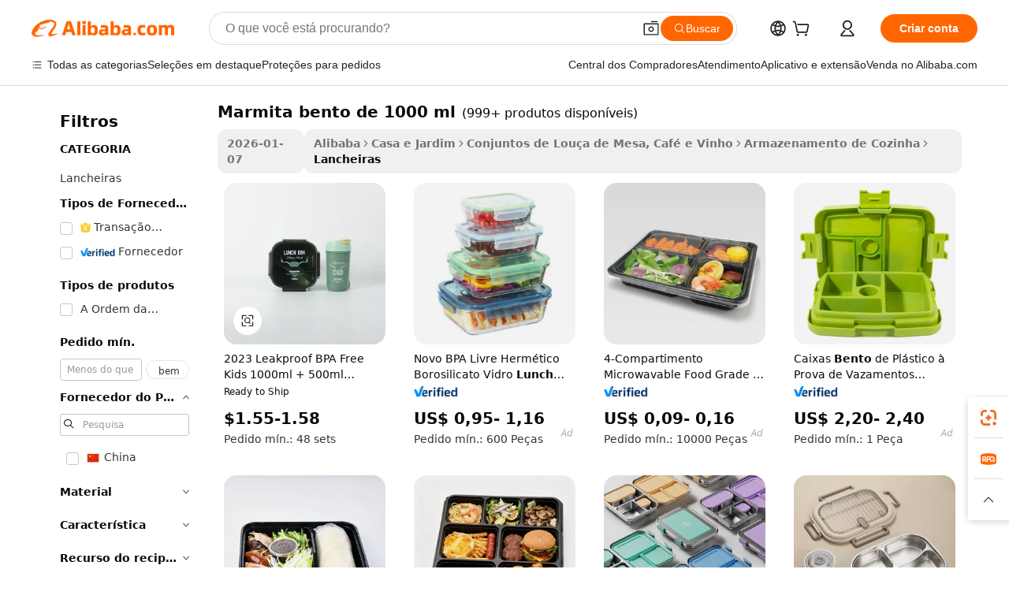

--- FILE ---
content_type: text/html;charset=UTF-8
request_url: https://portuguese.alibaba.com/g/1000ml-bento-lunch-box.html
body_size: 181063
content:

<!-- screen_content -->

    <!-- tangram:5410 begin-->
    <!-- tangram:529998 begin-->
    
<!DOCTYPE html>
<html lang="pt" dir="ltr">
  <head>
        <script>
      window.__BB = {
        scene: window.__bb_scene || 'traffic-free-goods'
      };
      window.__BB.BB_CWV_IGNORE = {
          lcp_element: ['#icbu-buyer-pc-top-banner'],
          lcp_url: [],
        };
      window._timing = {}
      window._timing.first_start = Date.now();
      window.needLoginInspiration = Boolean(false);
      // 变量用于标记页面首次可见时间
      let firstVisibleTime = null;
      if (typeof document.hidden !== 'undefined') {
        // 页面首次加载时直接统计
        if (!document.hidden) {
          firstVisibleTime = Date.now();
          window.__BB_timex = 1
        } else {
          // 页面不可见时监听 visibilitychange 事件
          document.addEventListener('visibilitychange', () => {
            if (!document.hidden) {
              firstVisibleTime = Date.now();
              window.__BB_timex = firstVisibleTime - window.performance.timing.navigationStart
              window.__BB.firstVisibleTime = window.__BB_timex
              console.log("Page became visible after "+ window.__BB_timex + " ms");
            }
          }, { once: true });  // 确保只触发一次
        }
      } else {
        console.warn('Page Visibility API is not supported in this browser.');
      }
    </script>
        <meta name="data-spm" content="a2700">
        <meta name="aplus-xplug" content="NONE">
        <meta name="aplus-icbu-disable-umid" content="1">
        <meta name="google-translate-customization" content="9de59014edaf3b99-22e1cf3b5ca21786-g00bb439a5e9e5f8f-f">
    <meta name="yandex-verification" content="25a76ba8e4443bb3" />
    <meta name="msvalidate.01" content="E3FBF0E89B724C30844BF17C59608E8F" />
    <meta name="viewport" content="width=device-width, initial-scale=1.0, maximum-scale=5.0, user-scalable=yes">
        <link rel="preconnect" href="https://s.alicdn.com/" crossorigin>
    <link rel="dns-prefetch" href="https://s.alicdn.com">
                        <link rel="preload" href="https://s.alicdn.com/@g/alilog/??aplus_plugin_icbufront/index.js,mlog/aplus_v2.js" as="script">
        <link rel="preload" href="https://s.alicdn.com/@img/imgextra/i2/O1CN0153JdbU26g4bILVOyC_!!6000000007690-2-tps-418-58.png" as="image">
        <script>
            window.__APLUS_ABRATE__ = {
        perf_group: 'base64cached',
        scene: "traffic-free-goods",
      };
    </script>
    <meta name="aplus-mmstat-timeout" content="15000">
        <meta content="text/html; charset=utf-8" http-equiv="Content-Type">
          <title>Faça cotação de fabricantes de marmita bento de 1000 ml de alta qualidade e marmita bento de 1000 ml no Alibaba.com </title>
      <meta name="keywords" content="lunch box,bento box,lunch box kids">
      <meta name="description" content="Encontre fabricantes de Marmita Bento De 1000 Ml, fornecedores de Marmita Bento De 1000 Ml e produtos de Marmita Bento De 1000 Ml de alta qualidade com o melhor preço no Alibaba.com">
            <meta name="pagetiming-rate" content="9">
      <meta name="pagetiming-resource-rate" content="4">
                    <link rel="canonical" href="https://portuguese.alibaba.com/g/1000ml-bento-lunch-box.html">
                              <link rel="alternate" hreflang="fr" href="https://french.alibaba.com/g/1000ml-bento-lunch-box.html">
                  <link rel="alternate" hreflang="de" href="https://german.alibaba.com/g/1000ml-bento-lunch-box.html">
                  <link rel="alternate" hreflang="pt" href="https://portuguese.alibaba.com/g/1000ml-bento-lunch-box.html">
                  <link rel="alternate" hreflang="it" href="https://italian.alibaba.com/g/1000ml-bento-lunch-box.html">
                  <link rel="alternate" hreflang="es" href="https://spanish.alibaba.com/g/1000ml-bento-lunch-box.html">
                  <link rel="alternate" hreflang="ru" href="https://russian.alibaba.com/g/1000ml-bento-lunch-box.html">
                  <link rel="alternate" hreflang="ko" href="https://korean.alibaba.com/g/1000ml-bento-lunch-box.html">
                  <link rel="alternate" hreflang="ar" href="https://arabic.alibaba.com/g/1000ml-bento-lunch-box.html">
                  <link rel="alternate" hreflang="ja" href="https://japanese.alibaba.com/g/1000ml-bento-lunch-box.html">
                  <link rel="alternate" hreflang="tr" href="https://turkish.alibaba.com/g/1000ml-bento-lunch-box.html">
                  <link rel="alternate" hreflang="th" href="https://thai.alibaba.com/g/1000ml-bento-lunch-box.html">
                  <link rel="alternate" hreflang="vi" href="https://vietnamese.alibaba.com/g/1000ml-bento-lunch-box.html">
                  <link rel="alternate" hreflang="nl" href="https://dutch.alibaba.com/g/1000ml-bento-lunch-box.html">
                  <link rel="alternate" hreflang="he" href="https://hebrew.alibaba.com/g/1000ml-bento-lunch-box.html">
                  <link rel="alternate" hreflang="id" href="https://indonesian.alibaba.com/g/1000ml-bento-lunch-box.html">
                  <link rel="alternate" hreflang="hi" href="https://hindi.alibaba.com/g/1000ml-bento-lunch-box.html">
                  <link rel="alternate" hreflang="en" href="https://www.alibaba.com/showroom/1000ml-bento-lunch-box.html">
                  <link rel="alternate" hreflang="zh" href="https://chinese.alibaba.com/g/1000ml-bento-lunch-box.html">
                  <link rel="alternate" hreflang="x-default" href="https://www.alibaba.com/showroom/1000ml-bento-lunch-box.html">
                                        <script>
      // Aplus 配置自动打点
      var queue = window.goldlog_queue || (window.goldlog_queue = []);
      var tags = ["button", "a", "div", "span", "i", "svg", "input", "li", "tr"];
      queue.push(
        {
          action: 'goldlog.appendMetaInfo',
          arguments: [
            'aplus-auto-exp',
            [
              {
                logkey: '/sc.ug_msite.new_product_exp',
                cssSelector: '[data-spm-exp]',
                props: ["data-spm-exp"],
              },
              {
                logkey: '/sc.ug_pc.seolist_product_exp',
                cssSelector: '.traffic-card-gallery',
                props: ["data-spm-exp"],
              }
            ]
          ]
        }
      )
      queue.push({
        action: 'goldlog.setMetaInfo',
        arguments: ['aplus-auto-clk', JSON.stringify(tags.map(tag =>({
          "logkey": "/sc.ug_msite.new_product_clk",
          tag,
          "filter": "data-spm-clk",
          "props": ["data-spm-clk"]
        })))],
      });
    </script>
  </head>
  <div id="icbu-header"><div id="the-new-header" data-version="4.4.0" data-tnh-auto-exp="tnh-expose" data-scenes="search-products" style="position: relative;background-color: #fff;border-bottom: 1px solid #ddd;box-sizing: border-box; font-family:Inter,SF Pro Text,Roboto,Helvetica Neue,Helvetica,Tahoma,Arial,PingFang SC,Microsoft YaHei;"><div style="display: flex;align-items:center;height: 72px;min-width: 1200px;max-width: 1580px;margin: 0 auto;padding: 0 40px;box-sizing: border-box;"><img style="height: 29px; width: 209px;" src="https://s.alicdn.com/@img/imgextra/i2/O1CN0153JdbU26g4bILVOyC_!!6000000007690-2-tps-418-58.png" alt="" /></div><div style="min-width: 1200px;max-width: 1580px;margin: 0 auto;overflow: hidden;font-size: 14px;display: flex;justify-content: space-between;padding: 0 40px;box-sizing: border-box;"><div style="display: flex; align-items: center; justify-content: space-between"><div style="position: relative; height: 36px; padding: 0 28px 0 20px">All categories</div><div style="position: relative; height: 36px; padding-right: 28px">Featured selections</div><div style="position: relative; height: 36px">Trade Assurance</div></div><div style="display: flex; align-items: center; justify-content: space-between"><div style="position: relative; height: 36px; padding-right: 28px">Buyer Central</div><div style="position: relative; height: 36px; padding-right: 28px">Help Center</div><div style="position: relative; height: 36px; padding-right: 28px">Get the app</div><div style="position: relative; height: 36px">Become a supplier</div></div></div></div></div></div>
  <body data-spm="7724857" style="min-height: calc(100vh + 1px)"><script 
id="beacon-aplus"   
src="//s.alicdn.com/@g/alilog/??aplus_plugin_icbufront/index.js,mlog/aplus_v2.js"
exparams="aplus=async&userid=&aplus&ali_beacon_id=&ali_apache_id=&ali_apache_track=&ali_apache_tracktmp=&eagleeye_traceid=2103062517685863853887090e1320&ip=3%2e129%2e253%2e123&dmtrack_c={ali%5fresin%5ftrace%3dse%5frst%3dnull%7csp%5fviewtype%3dY%7cset%3d3%7cser%3d1007%7cpageId%3ddf89c339480643189d3bf38364df2fd6%7cm%5fpageid%3dnull%7cpvmi%3d1cebc5f574e2460597897fea696ddb39%7csek%5fsepd%3dmarmita%2bbento%2bde%2b1000%2bml%7csek%3d1000ml%2bbento%2blunch%2bbox%7cse%5fpn%3d1%7cp4pid%3daf7c884d%2dfdb3%2d466a%2d80db%2dad394a5125d5%7csclkid%3dnull%7cforecast%5fpost%5fcate%3dnull%7cseo%5fnew%5fuser%5fflag%3dfalse%7ccategoryId%3d201959001%7cseo%5fsearch%5fmodel%5fupgrade%5fv2%3d2025070801%7cseo%5fmodule%5fcard%5f20240624%3d202406242%7clong%5ftext%5fgoogle%5ftranslate%5fv2%3d2407142%7cseo%5fcontent%5ftd%5fbottom%5ftext%5fupdate%5fkey%3d2025070801%7cseo%5fsearch%5fmodel%5fupgrade%5fv3%3d2025072201%7cseo%5fsearch%5fmodel%5fmulti%5fupgrade%5fv3%3d2025081101%7cdamo%5falt%5freplace%3dnull%7cwap%5fcross%3d2007659%7cwap%5fcs%5faction%3d2005494%7cAPP%5fVisitor%5fActive%3d26705%7cseo%5fshowroom%5fgoods%5fmix%3d2005244%7cseo%5fdefault%5fcached%5flong%5ftext%5ffrom%5fnew%5fkeyword%5fstep%3d2024122502%7cshowroom%5fgeneral%5ftemplate%3d2005292%7cwap%5fcs%5ftext%3dnull%7cstructured%5fdata%3d2025052702%7cseo%5fmulti%5fstyle%5ftext%5fupdate%3d2511181%7cpc%5fnew%5fheader%3dnull%7cseo%5fmeta%5fcate%5ftemplate%5fv1%3d2025042401%7cseo%5fmeta%5ftd%5fsearch%5fkeyword%5fstep%5fv1%3d2025040999%7cshowroom%5fft%5flong%5ftext%5fbaks%3d80802%7cAPP%5fGrowing%5fBuyer%5fHigh%5fIntent%5fActive%3d25488%7cshowroom%5fpc%5fv2019%3d2104%7cAPP%5fProspecting%5fBuyer%3d26712%7ccache%5fcontrol%3dnull%7cAPP%5fChurned%5fCore%5fBuyer%3d25460%7cseo%5fdefault%5fcached%5flong%5ftext%5fstep%3d24110802%7camp%5flighthouse%5fscore%5fimage%3d19657%7cseo%5fft%5ftranslate%5fgemini%3d25012003%7cwap%5fnode%5fssr%3d2015725%7cdataphant%5fopen%3d27030%7clongtext%5fmulti%5fstyle%5fexpand%5frussian%3d2510142%7cseo%5flongtext%5fgoogle%5fdata%5fsection%3d25021702%7cindustry%5fpopular%5ffloor%3dnull%7cwap%5fad%5fgoods%5fproduct%5finterval%3dnull%7cseo%5fgoods%5fbootom%5fwholesale%5flink%3d2486162%7cseo%5fmiddle%5fwholesale%5flink%3d2486164%7cseo%5fkeyword%5faatest%3d6%7cft%5flong%5ftext%5fenpand%5fstep2%3d121602%7cseo%5fft%5flongtext%5fexpand%5fstep3%3d25012102%7cseo%5fwap%5fheadercard%3d2006288%7cAPP%5fChurned%5fInactive%5fVisitor%3d25497%7cAPP%5fGrowing%5fBuyer%5fHigh%5fIntent%5fInactive%3d25484%7cseo%5fmeta%5ftd%5fmulti%5fkey%3d2025061801%7ctop%5frecommend%5f20250120%3d202501201%7clongtext%5fmulti%5fstyle%5fexpand%5ffrench%5fcopy%3d25091802%7clongtext%5fmulti%5fstyle%5fexpand%5ffrench%5fcopy%5fcopy%3d25092502%7clong%5ftext%5fpaa%3d220901%7cseo%5ffloor%5fexp%3dnull%7cseo%5fshowroom%5falgo%5flink%3d17764%7cseo%5fmeta%5ftd%5faib%5fgeneral%5fkey%3d2025091901%7ccountry%5findustry%3d202311033%7cshowroom%5fft%5flong%5ftext%5fenpand%5fstep1%3d101102%7cseo%5fshowroom%5fnorel%3dnull%7cplp%5fstyle%5f25%5fpc%3d202505222%7cseo%5fggs%5flayer%3d10011%7cquery%5fmutil%5flang%5ftranslate%3d2025060300%7cAPP%5fChurned%5fBuyer%3d25468%7cstream%5frender%5fperf%5fopt%3d2309181%7cwap%5fgoods%3d2007383%7cseo%5fshowroom%5fsimilar%5f20240614%3d202406142%7cchinese%5fopen%3d6307%7cquery%5fgpt%5ftranslate%3d20240820%7cad%5fproduct%5finterval%3dnull%7camp%5fto%5fpwa%3d2007359%7cplp%5faib%5fmulti%5fai%5fmeta%3d20250401%7cwap%5fsupplier%5fcontent%3dnull%7cpc%5ffree%5frefactoring%3d20220315%7cAPP%5fGrowing%5fBuyer%5fInactive%3d25476%7csso%5foem%5ffloor%3dnull%7cseo%5fpc%5fnew%5fview%5f20240807%3d202408072%7cseo%5fbottom%5ftext%5fentity%5fkey%5fcopy%3d2025062400%7cstream%5frender%3d433763%7cseo%5fmodule%5fcard%5f20240424%3d202404241%7cseo%5ftitle%5freplace%5f20191226%3d5841%7clongtext%5fmulti%5fstyle%5fexpand%3d25090802%7cgoogleweblight%3d6516%7clighthouse%5fbase64%3d2005760%7cAPP%5fProspecting%5fBuyer%5fActive%3d26715%7cad%5fgoods%5fproduct%5finterval%3dnull%7cseo%5fbottom%5fdeep%5fextend%5fkw%5fkey%3d2025071101%7clongtext%5fmulti%5fstyle%5fexpand%5fturkish%3d25102801%7cilink%5fuv%3d20240911%7cwap%5flist%5fwakeup%3d2005832%7ctpp%5fcrosslink%5fpc%3d20205311%7cseo%5ftop%5fbooth%3d18501%7cAPP%5fGrowing%5fBuyer%5fLess%5fActive%3d25472%7cseo%5fsearch%5fmodel%5fupgrade%5frank%3d2025092401%7cgoodslayer%3d7977%7cft%5flong%5ftext%5ftranslate%5fexpand%5fstep1%3d24110802%7cseo%5fheaderstyle%5ftraffic%5fkey%5fv1%3d2025072100%7ccrosslink%5fswitch%3d2008141%7cp4p%5foutline%3d20240328%7cseo%5fmeta%5ftd%5faib%5fv2%5fkey%3d2025091801%7crts%5fmulti%3d2008404%7cAPP%5fVisitor%5fLess%5fActive%3d26698%7cseo%5fsearch%5franker%5fid%3d2025112401%7cplp%5fstyle%5f25%3d202505192%7ccdn%5fvm%3d2007368%7cwap%5fad%5fproduct%5finterval%3dnull%7cseo%5fsearch%5fmodel%5fmulti%5fupgrade%5frank%3d2025092401%7cpc%5fcard%5fshare%3d2025081201%7cAPP%5fGrowing%5fBuyer%5fHigh%5fIntent%5fLess%5fActive%3d25480%7cgoods%5ftitle%5fsubstitute%3d9618%7cwap%5fscreen%5fexp%3d2025081400%7creact%5fheader%5ftest%3d202502182%7cpc%5fcs%5fcolor%3dnull%7cshowroom%5fft%5flong%5ftext%5ftest%3d72502%7cone%5ftap%5flogin%5fABTest%3d202308153%7cseo%5fhyh%5fshow%5ftags%3d9867%7cplp%5fstructured%5fdata%3d2508182%7cguide%5fdelete%3d2008526%7cseo%5findustry%5ftemplate%3dnull%7cseo%5fmeta%5ftd%5fmulti%5fes%5fkey%3d2025073101%7cseo%5fshowroom%5fdata%5fmix%3d19888%7csso%5ftop%5franking%5ffloor%3d20031%7cseo%5ftd%5fdeep%5fupgrade%5fkey%5fv3%3d2025081101%7cwap%5fue%5fone%3d2025111401%7cshowroom%5fto%5frts%5flink%3d2008480%7ccountrysearch%5ftest%3dnull%7cseo%5fplp%5fdate%5fv2%3d2025102702%7cchannel%5famp%5fto%5fpwa%3d2008435%7cseo%5fmulti%5fstyles%5flong%5ftext%3d2503172%7cseo%5fmeta%5ftext%5fmutli%5fcate%5ftemplate%5fv1%3d2025080800%7cseo%5fdefault%5fcached%5fmutil%5flong%5ftext%5fstep%3d24110436%7cseo%5faction%5fpoint%5ftype%3d22823%7cseo%5faib%5ftd%5flaunch%5f20240828%5fcopy%3d202408282%7cseo%5fshowroom%5fwholesale%5flink%3d2486142%7cseo%5fperf%5fimprove%3d2023999%7cseo%5fwap%5flist%5fbounce%5f01%3d2063%7cseo%5fwap%5flist%5fbounce%5f02%3d2128%7cAPP%5fGrowing%5fBuyer%5fActive%3d25492%7cvideolayer%3dnull%7cvideo%5fplay%3d2006036%7cAPP%5fChurned%5fMember%5fInactive%3d25501%7cseo%5fgoogle%5fnew%5fstruct%3d438326%7ctpp%5ftrace%3dseoKeyword%2dseoKeyword%5fv3%2dproduct%2dPRODUCT%5fFAIL}&pageid=0381fd7b210316fa1768586385&hn=ensearchweb033003022250%2erg%2dus%2deast%2eus68&asid=AQAAAACRfGppb+hfAQAAAAAzMJy7dzqgOw==&treq=&tres=" async>
</script>
            <style>body{background-color:white;}.no-scrollbar.il-sticky.il-top-0.il-max-h-\[100vh\].il-w-\[200px\].il-flex-shrink-0.il-flex-grow-0.il-overflow-y-scroll{background-color:#FFF;padding-left:12px}</style>
                    <!-- tangram:530006 begin-->
<!--  -->
 <style>
   @keyframes il-spin {
     to {
       transform: rotate(360deg);
     }
   }
   @keyframes il-pulse {
     50% {
       opacity: 0.5;
     }
   }
   .traffic-card-gallery {display: flex;position: relative;flex-direction: column;justify-content: flex-start;border-radius: 0.5rem;background-color: #fff;padding: 0.5rem 0.5rem 1rem;overflow: hidden;font-size: 0.75rem;line-height: 1rem;}
   .traffic-card-list {display: flex;position: relative;flex-direction: row;justify-content: flex-start;border-bottom-width: 1px;background-color: #fff;padding: 1rem;height: 292px;overflow: hidden;font-size: 0.75rem;line-height: 1rem;}
   .product-price {
     b {
       font-size: 22px;
     }
   }
   .skel-loading {
       animation: il-pulse 2s cubic-bezier(0.4, 0, 0.6, 1) infinite;background-color: hsl(60, 4.8%, 95.9%);
   }
 </style>
<div id="first-cached-card">
  <div style="box-sizing:border-box;display: flex;position: absolute;left: 0;right: 0;margin: 0 auto;z-index: 1;min-width: 1200px;max-width: 1580px;padding: 0.75rem 3.25rem 0;pointer-events: none;">
    <!--页面左侧区域-->
    <div style="width: 200px;padding-top: 1rem;padding-left:12px; background-color: #fff;border-radius: 0.25rem">
      <div class="skel-loading" style="height: 1.5rem;width: 50%;border-radius: 0.25rem;"></div>
      <div style="margin-top: 1rem;margin-bottom: 1rem;">
        <div class="skel-loading" style="height: 1rem;width: calc(100% * 5 / 6);"></div>
        <div
          class="skel-loading"
          style="margin-top: 1rem;height: 1rem;width: calc(100% * 8 / 12);"
        ></div>
        <div class="skel-loading" style="margin-top: 1rem;height: 1rem;width: 75%;"></div>
        <div
          class="skel-loading"
          style="margin-top: 1rem;height: 1rem;width: calc(100% * 7 / 12);"
        ></div>
      </div>
      <div class="skel-loading" style="height: 1.5rem;width: 50%;border-radius: 0.25rem;"></div>
      <div style="margin-top: 1rem;margin-bottom: 1rem;">
        <div class="skel-loading" style="height: 1rem;width: calc(100% * 5 / 6);"></div>
        <div
          class="skel-loading"
          style="margin-top: 1rem;height: 1rem;width: calc(100% * 8 / 12);"
        ></div>
        <div class="skel-loading" style="margin-top: 1rem;height: 1rem;width: 75%;"></div>
        <div
          class="skel-loading"
          style="margin-top: 1rem;height: 1rem;width: calc(100% * 7 / 12);"
        ></div>
      </div>
      <div class="skel-loading" style="height: 1.5rem;width: 50%;border-radius: 0.25rem;"></div>
      <div style="margin-top: 1rem;margin-bottom: 1rem;">
        <div class="skel-loading" style="height: 1rem;width: calc(100% * 5 / 6);"></div>
        <div
          class="skel-loading"
          style="margin-top: 1rem;height: 1rem;width: calc(100% * 8 / 12);"
        ></div>
        <div class="skel-loading" style="margin-top: 1rem;height: 1rem;width: 75%;"></div>
        <div
          class="skel-loading"
          style="margin-top: 1rem;height: 1rem;width: calc(100% * 7 / 12);"
        ></div>
      </div>
      <div class="skel-loading" style="height: 1.5rem;width: 50%;border-radius: 0.25rem;"></div>
      <div style="margin-top: 1rem;margin-bottom: 1rem;">
        <div class="skel-loading" style="height: 1rem;width: calc(100% * 5 / 6);"></div>
        <div
          class="skel-loading"
          style="margin-top: 1rem;height: 1rem;width: calc(100% * 8 / 12);"
        ></div>
        <div class="skel-loading" style="margin-top: 1rem;height: 1rem;width: 75%;"></div>
        <div
          class="skel-loading"
          style="margin-top: 1rem;height: 1rem;width: calc(100% * 7 / 12);"
        ></div>
      </div>
      <div class="skel-loading" style="height: 1.5rem;width: 50%;border-radius: 0.25rem;"></div>
      <div style="margin-top: 1rem;margin-bottom: 1rem;">
        <div class="skel-loading" style="height: 1rem;width: calc(100% * 5 / 6);"></div>
        <div
          class="skel-loading"
          style="margin-top: 1rem;height: 1rem;width: calc(100% * 8 / 12);"
        ></div>
        <div class="skel-loading" style="margin-top: 1rem;height: 1rem;width: 75%;"></div>
        <div
          class="skel-loading"
          style="margin-top: 1rem;height: 1rem;width: calc(100% * 7 / 12);"
        ></div>
      </div>
      <div class="skel-loading" style="height: 1.5rem;width: 50%;border-radius: 0.25rem;"></div>
      <div style="margin-top: 1rem;margin-bottom: 1rem;">
        <div class="skel-loading" style="height: 1rem;width: calc(100% * 5 / 6);"></div>
        <div
          class="skel-loading"
          style="margin-top: 1rem;height: 1rem;width: calc(100% * 8 / 12);"
        ></div>
        <div class="skel-loading" style="margin-top: 1rem;height: 1rem;width: 75%;"></div>
        <div
          class="skel-loading"
          style="margin-top: 1rem;height: 1rem;width: calc(100% * 7 / 12);"
        ></div>
      </div>
    </div>
    <!--页面主体区域-->
    <div style="flex: 1 1 0%; overflow: hidden;padding: 0.5rem 0.5rem 0.5rem 1.5rem">
      <div style="height: 1.25rem;margin-bottom: 1rem;"></div>
      <!-- keywords -->
      <div style="margin-bottom: 1rem;height: 1.75rem;font-weight: 700;font-size: 1.25rem;line-height: 1.75rem;"></div>
      <!-- longtext -->
            <div style="width: calc(25% - 0.9rem);pointer-events: auto">
        <div class="traffic-card-gallery">
          <!-- ProductImage -->
          <a href="//www.alibaba.com/product-detail/2023-Leakproof-BPA-Free-Kids-1000ml_1600925389365.html?from=SEO" target="_blank" style="position: relative;margin-bottom: 0.5rem;aspect-ratio: 1;overflow: hidden;border-radius: 0.5rem;">
            <div style="display: flex; overflow: hidden">
              <div style="position: relative;margin: 0;width: 100%;min-width: 0;flex-shrink: 0;flex-grow: 0;flex-basis: 100%;padding: 0;">
                <img style="position: relative; aspect-ratio: 1; width: 100%" src="[data-uri]" loading="eager" />
                <div style="position: absolute;left: 0;bottom: 0;right: 0;top: 0;background-color: #000;opacity: 0.05;"></div>
              </div>
            </div>
          </a>
          <div style="display: flex;flex: 1 1 0%;flex-direction: column;justify-content: space-between;">
            <div>
              <a class="skel-loading" style="margin-top: 0.5rem;display:inline-block;width:100%;height:1rem;" href="//www.alibaba.com/product-detail/2023-Leakproof-BPA-Free-Kids-1000ml_1600925389365.html" target="_blank"></a>
              <a class="skel-loading" style="margin-top: 0.125rem;display:inline-block;width:100%;height:1rem;" href="//www.alibaba.com/product-detail/2023-Leakproof-BPA-Free-Kids-1000ml_1600925389365.html" target="_blank"></a>
              <div class="skel-loading" style="margin-top: 0.25rem;height:1.625rem;width:75%"></div>
              <div class="skel-loading" style="margin-top: 0.5rem;height: 1rem;width:50%"></div>
              <div class="skel-loading" style="margin-top:0.25rem;height:1rem;width:25%"></div>
            </div>
          </div>

        </div>
      </div>

    </div>
  </div>
</div>
<!-- tangram:530006 end-->
            <style>.component-left-filter-callback{display:flex;position:relative;margin-top:10px;height:1200px}.component-left-filter-callback img{width:200px}.component-left-filter-callback i{position:absolute;top:5%;left:50%}.related-search-wrapper{padding:.5rem;--tw-bg-opacity: 1;background-color:#fff;background-color:rgba(255,255,255,var(--tw-bg-opacity, 1));border-width:1px;border-color:var(--input)}.related-search-wrapper .related-search-box{margin:12px 16px}.related-search-wrapper .related-search-box .related-search-title{display:inline;float:start;color:#666;word-wrap:break-word;margin-right:12px;width:13%}.related-search-wrapper .related-search-box .related-search-content{display:flex;flex-wrap:wrap}.related-search-wrapper .related-search-box .related-search-content .related-search-link{margin-right:12px;width:23%;overflow:hidden;color:#666;text-overflow:ellipsis;white-space:nowrap}.product-title img{margin-right:.5rem;display:inline-block;height:1rem;vertical-align:sub}.product-price b{font-size:22px}.similar-icon{position:absolute;bottom:12px;z-index:2;right:12px}.rfq-card{display:inline-block;position:relative;box-sizing:border-box;margin-bottom:36px}.rfq-card .rfq-card-content{display:flex;position:relative;flex-direction:column;align-items:flex-start;background-size:cover;background-color:#fff;padding:12px;width:100%;height:100%}.rfq-card .rfq-card-content .rfq-card-icon{margin-top:50px}.rfq-card .rfq-card-content .rfq-card-icon img{width:45px}.rfq-card .rfq-card-content .rfq-card-top-title{margin-top:14px;color:#222;font-weight:400;font-size:16px}.rfq-card .rfq-card-content .rfq-card-title{margin-top:24px;color:#333;font-weight:800;font-size:20px}.rfq-card .rfq-card-content .rfq-card-input-box{margin-top:24px;width:100%}.rfq-card .rfq-card-content .rfq-card-input-box textarea{box-sizing:border-box;border:1px solid #ddd;border-radius:4px;background-color:#fff;padding:9px 12px;width:100%;height:88px;resize:none;color:#666;font-weight:400;font-size:13px;font-family:inherit}.rfq-card .rfq-card-content .rfq-card-button{margin-top:24px;border:1px solid #666;border-radius:16px;background-color:#fff;width:67%;color:#000;font-weight:700;font-size:14px;line-height:30px;text-align:center}[data-modulename^=ProductList-] div{contain-intrinsic-size:auto 500px}.traffic-card-gallery:hover{--tw-shadow: 0px 2px 6px 2px rgba(0,0,0,.12157);--tw-shadow-colored: 0px 2px 6px 2px var(--tw-shadow-color);box-shadow:0 0 #0000,0 0 #0000,0 2px 6px 2px #0000001f;box-shadow:var(--tw-ring-offset-shadow, 0 0 rgba(0,0,0,0)),var(--tw-ring-shadow, 0 0 rgba(0,0,0,0)),var(--tw-shadow);z-index:10}.traffic-card-gallery{position:relative;display:flex;flex-direction:column;justify-content:flex-start;overflow:hidden;border-radius:.75rem;--tw-bg-opacity: 1;background-color:#fff;background-color:rgba(255,255,255,var(--tw-bg-opacity, 1));padding:.5rem;font-size:.75rem;line-height:1rem}.traffic-card-list{position:relative;display:flex;height:292px;flex-direction:row;justify-content:flex-start;overflow:hidden;border-bottom-width:1px;--tw-bg-opacity: 1;background-color:#fff;background-color:rgba(255,255,255,var(--tw-bg-opacity, 1));padding:1rem;font-size:.75rem;line-height:1rem}.traffic-card-g-industry:hover{--tw-shadow: 0 0 10px rgba(0,0,0,.1);--tw-shadow-colored: 0 0 10px var(--tw-shadow-color);box-shadow:0 0 #0000,0 0 #0000,0 0 10px #0000001a;box-shadow:var(--tw-ring-offset-shadow, 0 0 rgba(0,0,0,0)),var(--tw-ring-shadow, 0 0 rgba(0,0,0,0)),var(--tw-shadow)}.traffic-card-g-industry{position:relative;border-radius:var(--radius);--tw-bg-opacity: 1;background-color:#fff;background-color:rgba(255,255,255,var(--tw-bg-opacity, 1));padding:1.25rem .75rem .75rem;font-size:.875rem;line-height:1.25rem}.module-filter-section-wrapper{max-height:none!important;overflow-x:hidden}*,:before,:after{--tw-border-spacing-x: 0;--tw-border-spacing-y: 0;--tw-translate-x: 0;--tw-translate-y: 0;--tw-rotate: 0;--tw-skew-x: 0;--tw-skew-y: 0;--tw-scale-x: 1;--tw-scale-y: 1;--tw-pan-x: ;--tw-pan-y: ;--tw-pinch-zoom: ;--tw-scroll-snap-strictness: proximity;--tw-gradient-from-position: ;--tw-gradient-via-position: ;--tw-gradient-to-position: ;--tw-ordinal: ;--tw-slashed-zero: ;--tw-numeric-figure: ;--tw-numeric-spacing: ;--tw-numeric-fraction: ;--tw-ring-inset: ;--tw-ring-offset-width: 0px;--tw-ring-offset-color: #fff;--tw-ring-color: rgba(59, 130, 246, .5);--tw-ring-offset-shadow: 0 0 rgba(0,0,0,0);--tw-ring-shadow: 0 0 rgba(0,0,0,0);--tw-shadow: 0 0 rgba(0,0,0,0);--tw-shadow-colored: 0 0 rgba(0,0,0,0);--tw-blur: ;--tw-brightness: ;--tw-contrast: ;--tw-grayscale: ;--tw-hue-rotate: ;--tw-invert: ;--tw-saturate: ;--tw-sepia: ;--tw-drop-shadow: ;--tw-backdrop-blur: ;--tw-backdrop-brightness: ;--tw-backdrop-contrast: ;--tw-backdrop-grayscale: ;--tw-backdrop-hue-rotate: ;--tw-backdrop-invert: ;--tw-backdrop-opacity: ;--tw-backdrop-saturate: ;--tw-backdrop-sepia: ;--tw-contain-size: ;--tw-contain-layout: ;--tw-contain-paint: ;--tw-contain-style: }::backdrop{--tw-border-spacing-x: 0;--tw-border-spacing-y: 0;--tw-translate-x: 0;--tw-translate-y: 0;--tw-rotate: 0;--tw-skew-x: 0;--tw-skew-y: 0;--tw-scale-x: 1;--tw-scale-y: 1;--tw-pan-x: ;--tw-pan-y: ;--tw-pinch-zoom: ;--tw-scroll-snap-strictness: proximity;--tw-gradient-from-position: ;--tw-gradient-via-position: ;--tw-gradient-to-position: ;--tw-ordinal: ;--tw-slashed-zero: ;--tw-numeric-figure: ;--tw-numeric-spacing: ;--tw-numeric-fraction: ;--tw-ring-inset: ;--tw-ring-offset-width: 0px;--tw-ring-offset-color: #fff;--tw-ring-color: rgba(59, 130, 246, .5);--tw-ring-offset-shadow: 0 0 rgba(0,0,0,0);--tw-ring-shadow: 0 0 rgba(0,0,0,0);--tw-shadow: 0 0 rgba(0,0,0,0);--tw-shadow-colored: 0 0 rgba(0,0,0,0);--tw-blur: ;--tw-brightness: ;--tw-contrast: ;--tw-grayscale: ;--tw-hue-rotate: ;--tw-invert: ;--tw-saturate: ;--tw-sepia: ;--tw-drop-shadow: ;--tw-backdrop-blur: ;--tw-backdrop-brightness: ;--tw-backdrop-contrast: ;--tw-backdrop-grayscale: ;--tw-backdrop-hue-rotate: ;--tw-backdrop-invert: ;--tw-backdrop-opacity: ;--tw-backdrop-saturate: ;--tw-backdrop-sepia: ;--tw-contain-size: ;--tw-contain-layout: ;--tw-contain-paint: ;--tw-contain-style: }*,:before,:after{box-sizing:border-box;border-width:0;border-style:solid;border-color:#e5e7eb}:before,:after{--tw-content: ""}html,:host{line-height:1.5;-webkit-text-size-adjust:100%;-moz-tab-size:4;-o-tab-size:4;tab-size:4;font-family:ui-sans-serif,system-ui,-apple-system,Segoe UI,Roboto,Ubuntu,Cantarell,Noto Sans,sans-serif,"Apple Color Emoji","Segoe UI Emoji",Segoe UI Symbol,"Noto Color Emoji";font-feature-settings:normal;font-variation-settings:normal;-webkit-tap-highlight-color:transparent}body{margin:0;line-height:inherit}hr{height:0;color:inherit;border-top-width:1px}abbr:where([title]){text-decoration:underline;-webkit-text-decoration:underline dotted;text-decoration:underline dotted}h1,h2,h3,h4,h5,h6{font-size:inherit;font-weight:inherit}a{color:inherit;text-decoration:inherit}b,strong{font-weight:bolder}code,kbd,samp,pre{font-family:ui-monospace,SFMono-Regular,Menlo,Monaco,Consolas,Liberation Mono,Courier New,monospace;font-feature-settings:normal;font-variation-settings:normal;font-size:1em}small{font-size:80%}sub,sup{font-size:75%;line-height:0;position:relative;vertical-align:baseline}sub{bottom:-.25em}sup{top:-.5em}table{text-indent:0;border-color:inherit;border-collapse:collapse}button,input,optgroup,select,textarea{font-family:inherit;font-feature-settings:inherit;font-variation-settings:inherit;font-size:100%;font-weight:inherit;line-height:inherit;letter-spacing:inherit;color:inherit;margin:0;padding:0}button,select{text-transform:none}button,input:where([type=button]),input:where([type=reset]),input:where([type=submit]){-webkit-appearance:button;background-color:transparent;background-image:none}:-moz-focusring{outline:auto}:-moz-ui-invalid{box-shadow:none}progress{vertical-align:baseline}::-webkit-inner-spin-button,::-webkit-outer-spin-button{height:auto}[type=search]{-webkit-appearance:textfield;outline-offset:-2px}::-webkit-search-decoration{-webkit-appearance:none}::-webkit-file-upload-button{-webkit-appearance:button;font:inherit}summary{display:list-item}blockquote,dl,dd,h1,h2,h3,h4,h5,h6,hr,figure,p,pre{margin:0}fieldset{margin:0;padding:0}legend{padding:0}ol,ul,menu{list-style:none;margin:0;padding:0}dialog{padding:0}textarea{resize:vertical}input::-moz-placeholder,textarea::-moz-placeholder{opacity:1;color:#9ca3af}input::placeholder,textarea::placeholder{opacity:1;color:#9ca3af}button,[role=button]{cursor:pointer}:disabled{cursor:default}img,svg,video,canvas,audio,iframe,embed,object{display:block;vertical-align:middle}img,video{max-width:100%;height:auto}[hidden]:where(:not([hidden=until-found])){display:none}:root{--background: hsl(0, 0%, 100%);--foreground: hsl(20, 14.3%, 4.1%);--card: hsl(0, 0%, 100%);--card-foreground: hsl(20, 14.3%, 4.1%);--popover: hsl(0, 0%, 100%);--popover-foreground: hsl(20, 14.3%, 4.1%);--primary: hsl(24, 100%, 50%);--primary-foreground: hsl(60, 9.1%, 97.8%);--secondary: hsl(60, 4.8%, 95.9%);--secondary-foreground: #333;--muted: hsl(60, 4.8%, 95.9%);--muted-foreground: hsl(25, 5.3%, 44.7%);--accent: hsl(60, 4.8%, 95.9%);--accent-foreground: hsl(24, 9.8%, 10%);--destructive: hsl(0, 84.2%, 60.2%);--destructive-foreground: hsl(60, 9.1%, 97.8%);--border: hsl(20, 5.9%, 90%);--input: hsl(20, 5.9%, 90%);--ring: hsl(24.6, 95%, 53.1%);--radius: 1rem}.dark{--background: hsl(20, 14.3%, 4.1%);--foreground: hsl(60, 9.1%, 97.8%);--card: hsl(20, 14.3%, 4.1%);--card-foreground: hsl(60, 9.1%, 97.8%);--popover: hsl(20, 14.3%, 4.1%);--popover-foreground: hsl(60, 9.1%, 97.8%);--primary: hsl(20.5, 90.2%, 48.2%);--primary-foreground: hsl(60, 9.1%, 97.8%);--secondary: hsl(12, 6.5%, 15.1%);--secondary-foreground: hsl(60, 9.1%, 97.8%);--muted: hsl(12, 6.5%, 15.1%);--muted-foreground: hsl(24, 5.4%, 63.9%);--accent: hsl(12, 6.5%, 15.1%);--accent-foreground: hsl(60, 9.1%, 97.8%);--destructive: hsl(0, 72.2%, 50.6%);--destructive-foreground: hsl(60, 9.1%, 97.8%);--border: hsl(12, 6.5%, 15.1%);--input: hsl(12, 6.5%, 15.1%);--ring: hsl(20.5, 90.2%, 48.2%)}*{border-color:#e7e5e4;border-color:var(--border)}body{background-color:#fff;background-color:var(--background);color:#0c0a09;color:var(--foreground)}.il-sr-only{position:absolute;width:1px;height:1px;padding:0;margin:-1px;overflow:hidden;clip:rect(0,0,0,0);white-space:nowrap;border-width:0}.il-invisible{visibility:hidden}.il-fixed{position:fixed}.il-absolute{position:absolute}.il-relative{position:relative}.il-sticky{position:sticky}.il-inset-0{inset:0}.il--bottom-12{bottom:-3rem}.il--top-12{top:-3rem}.il-bottom-0{bottom:0}.il-bottom-2{bottom:.5rem}.il-bottom-3{bottom:.75rem}.il-bottom-4{bottom:1rem}.il-end-0{right:0}.il-end-2{right:.5rem}.il-end-3{right:.75rem}.il-end-4{right:1rem}.il-left-0{left:0}.il-left-3{left:.75rem}.il-right-0{right:0}.il-right-2{right:.5rem}.il-right-3{right:.75rem}.il-start-0{left:0}.il-start-1\/2{left:50%}.il-start-2{left:.5rem}.il-start-3{left:.75rem}.il-start-\[50\%\]{left:50%}.il-top-0{top:0}.il-top-1\/2{top:50%}.il-top-16{top:4rem}.il-top-4{top:1rem}.il-top-\[50\%\]{top:50%}.il-z-10{z-index:10}.il-z-50{z-index:50}.il-z-\[9999\]{z-index:9999}.il-col-span-4{grid-column:span 4 / span 4}.il-m-0{margin:0}.il-m-3{margin:.75rem}.il-m-auto{margin:auto}.il-mx-auto{margin-left:auto;margin-right:auto}.il-my-3{margin-top:.75rem;margin-bottom:.75rem}.il-my-5{margin-top:1.25rem;margin-bottom:1.25rem}.il-my-auto{margin-top:auto;margin-bottom:auto}.\!il-mb-4{margin-bottom:1rem!important}.il--mt-4{margin-top:-1rem}.il-mb-0{margin-bottom:0}.il-mb-1{margin-bottom:.25rem}.il-mb-2{margin-bottom:.5rem}.il-mb-3{margin-bottom:.75rem}.il-mb-4{margin-bottom:1rem}.il-mb-5{margin-bottom:1.25rem}.il-mb-6{margin-bottom:1.5rem}.il-mb-8{margin-bottom:2rem}.il-mb-\[-0\.75rem\]{margin-bottom:-.75rem}.il-mb-\[0\.125rem\]{margin-bottom:.125rem}.il-me-1{margin-right:.25rem}.il-me-2{margin-right:.5rem}.il-me-3{margin-right:.75rem}.il-me-auto{margin-right:auto}.il-mr-1{margin-right:.25rem}.il-mr-2{margin-right:.5rem}.il-ms-1{margin-left:.25rem}.il-ms-4{margin-left:1rem}.il-ms-5{margin-left:1.25rem}.il-ms-8{margin-left:2rem}.il-ms-\[\.375rem\]{margin-left:.375rem}.il-ms-auto{margin-left:auto}.il-mt-0{margin-top:0}.il-mt-0\.5{margin-top:.125rem}.il-mt-1{margin-top:.25rem}.il-mt-2{margin-top:.5rem}.il-mt-3{margin-top:.75rem}.il-mt-4{margin-top:1rem}.il-mt-6{margin-top:1.5rem}.il-line-clamp-1{overflow:hidden;display:-webkit-box;-webkit-box-orient:vertical;-webkit-line-clamp:1}.il-line-clamp-2{overflow:hidden;display:-webkit-box;-webkit-box-orient:vertical;-webkit-line-clamp:2}.il-line-clamp-6{overflow:hidden;display:-webkit-box;-webkit-box-orient:vertical;-webkit-line-clamp:6}.il-inline-block{display:inline-block}.il-inline{display:inline}.il-flex{display:flex}.il-inline-flex{display:inline-flex}.il-grid{display:grid}.il-aspect-square{aspect-ratio:1 / 1}.il-size-5{width:1.25rem;height:1.25rem}.il-h-1{height:.25rem}.il-h-10{height:2.5rem}.il-h-11{height:2.75rem}.il-h-20{height:5rem}.il-h-24{height:6rem}.il-h-3\.5{height:.875rem}.il-h-4{height:1rem}.il-h-40{height:10rem}.il-h-6{height:1.5rem}.il-h-8{height:2rem}.il-h-9{height:2.25rem}.il-h-\[150px\]{height:150px}.il-h-\[152px\]{height:152px}.il-h-\[18\.25rem\]{height:18.25rem}.il-h-\[292px\]{height:292px}.il-h-\[600px\]{height:600px}.il-h-auto{height:auto}.il-h-fit{height:-moz-fit-content;height:fit-content}.il-h-full{height:100%}.il-h-screen{height:100vh}.il-max-h-\[100vh\]{max-height:100vh}.il-w-1\/2{width:50%}.il-w-10{width:2.5rem}.il-w-10\/12{width:83.333333%}.il-w-4{width:1rem}.il-w-6{width:1.5rem}.il-w-64{width:16rem}.il-w-7\/12{width:58.333333%}.il-w-72{width:18rem}.il-w-8{width:2rem}.il-w-8\/12{width:66.666667%}.il-w-9{width:2.25rem}.il-w-9\/12{width:75%}.il-w-\[200px\]{width:200px}.il-w-\[84px\]{width:84px}.il-w-fit{width:-moz-fit-content;width:fit-content}.il-w-full{width:100%}.il-w-screen{width:100vw}.il-min-w-0{min-width:0px}.il-min-w-3{min-width:.75rem}.il-min-w-\[1200px\]{min-width:1200px}.il-max-w-\[1000px\]{max-width:1000px}.il-max-w-\[1580px\]{max-width:1580px}.il-max-w-full{max-width:100%}.il-max-w-lg{max-width:32rem}.il-flex-1{flex:1 1 0%}.il-flex-shrink-0,.il-shrink-0{flex-shrink:0}.il-flex-grow-0,.il-grow-0{flex-grow:0}.il-basis-24{flex-basis:6rem}.il-basis-full{flex-basis:100%}.il-origin-\[--radix-tooltip-content-transform-origin\]{transform-origin:var(--radix-tooltip-content-transform-origin)}.il--translate-x-1\/2{--tw-translate-x: -50%;transform:translate(-50%,var(--tw-translate-y)) rotate(var(--tw-rotate)) skew(var(--tw-skew-x)) skewY(var(--tw-skew-y)) scaleX(var(--tw-scale-x)) scaleY(var(--tw-scale-y));transform:translate(var(--tw-translate-x),var(--tw-translate-y)) rotate(var(--tw-rotate)) skew(var(--tw-skew-x)) skewY(var(--tw-skew-y)) scaleX(var(--tw-scale-x)) scaleY(var(--tw-scale-y))}.il--translate-y-1\/2{--tw-translate-y: -50%;transform:translate(var(--tw-translate-x),-50%) rotate(var(--tw-rotate)) skew(var(--tw-skew-x)) skewY(var(--tw-skew-y)) scaleX(var(--tw-scale-x)) scaleY(var(--tw-scale-y));transform:translate(var(--tw-translate-x),var(--tw-translate-y)) rotate(var(--tw-rotate)) skew(var(--tw-skew-x)) skewY(var(--tw-skew-y)) scaleX(var(--tw-scale-x)) scaleY(var(--tw-scale-y))}.il-translate-x-\[-50\%\]{--tw-translate-x: -50%;transform:translate(-50%,var(--tw-translate-y)) rotate(var(--tw-rotate)) skew(var(--tw-skew-x)) skewY(var(--tw-skew-y)) scaleX(var(--tw-scale-x)) scaleY(var(--tw-scale-y));transform:translate(var(--tw-translate-x),var(--tw-translate-y)) rotate(var(--tw-rotate)) skew(var(--tw-skew-x)) skewY(var(--tw-skew-y)) scaleX(var(--tw-scale-x)) scaleY(var(--tw-scale-y))}.il-translate-y-\[-50\%\]{--tw-translate-y: -50%;transform:translate(var(--tw-translate-x),-50%) rotate(var(--tw-rotate)) skew(var(--tw-skew-x)) skewY(var(--tw-skew-y)) scaleX(var(--tw-scale-x)) scaleY(var(--tw-scale-y));transform:translate(var(--tw-translate-x),var(--tw-translate-y)) rotate(var(--tw-rotate)) skew(var(--tw-skew-x)) skewY(var(--tw-skew-y)) scaleX(var(--tw-scale-x)) scaleY(var(--tw-scale-y))}.il-rotate-90{--tw-rotate: 90deg;transform:translate(var(--tw-translate-x),var(--tw-translate-y)) rotate(90deg) skew(var(--tw-skew-x)) skewY(var(--tw-skew-y)) scaleX(var(--tw-scale-x)) scaleY(var(--tw-scale-y));transform:translate(var(--tw-translate-x),var(--tw-translate-y)) rotate(var(--tw-rotate)) skew(var(--tw-skew-x)) skewY(var(--tw-skew-y)) scaleX(var(--tw-scale-x)) scaleY(var(--tw-scale-y))}@keyframes il-pulse{50%{opacity:.5}}.il-animate-pulse{animation:il-pulse 2s cubic-bezier(.4,0,.6,1) infinite}@keyframes il-spin{to{transform:rotate(360deg)}}.il-animate-spin{animation:il-spin 1s linear infinite}.il-cursor-pointer{cursor:pointer}.il-list-disc{list-style-type:disc}.il-grid-cols-2{grid-template-columns:repeat(2,minmax(0,1fr))}.il-grid-cols-4{grid-template-columns:repeat(4,minmax(0,1fr))}.il-flex-row{flex-direction:row}.il-flex-col{flex-direction:column}.il-flex-col-reverse{flex-direction:column-reverse}.il-flex-wrap{flex-wrap:wrap}.il-flex-nowrap{flex-wrap:nowrap}.il-items-start{align-items:flex-start}.il-items-center{align-items:center}.il-items-baseline{align-items:baseline}.il-justify-start{justify-content:flex-start}.il-justify-end{justify-content:flex-end}.il-justify-center{justify-content:center}.il-justify-between{justify-content:space-between}.il-gap-1{gap:.25rem}.il-gap-1\.5{gap:.375rem}.il-gap-10{gap:2.5rem}.il-gap-2{gap:.5rem}.il-gap-3{gap:.75rem}.il-gap-4{gap:1rem}.il-gap-8{gap:2rem}.il-gap-\[\.0938rem\]{gap:.0938rem}.il-gap-\[\.375rem\]{gap:.375rem}.il-gap-\[0\.125rem\]{gap:.125rem}.\!il-gap-x-5{-moz-column-gap:1.25rem!important;column-gap:1.25rem!important}.\!il-gap-y-5{row-gap:1.25rem!important}.il-space-y-1\.5>:not([hidden])~:not([hidden]){--tw-space-y-reverse: 0;margin-top:calc(.375rem * (1 - var(--tw-space-y-reverse)));margin-top:.375rem;margin-top:calc(.375rem * calc(1 - var(--tw-space-y-reverse)));margin-bottom:0rem;margin-bottom:calc(.375rem * var(--tw-space-y-reverse))}.il-space-y-4>:not([hidden])~:not([hidden]){--tw-space-y-reverse: 0;margin-top:calc(1rem * (1 - var(--tw-space-y-reverse)));margin-top:1rem;margin-top:calc(1rem * calc(1 - var(--tw-space-y-reverse)));margin-bottom:0rem;margin-bottom:calc(1rem * var(--tw-space-y-reverse))}.il-overflow-hidden{overflow:hidden}.il-overflow-y-auto{overflow-y:auto}.il-overflow-y-scroll{overflow-y:scroll}.il-truncate{overflow:hidden;text-overflow:ellipsis;white-space:nowrap}.il-text-ellipsis{text-overflow:ellipsis}.il-whitespace-normal{white-space:normal}.il-whitespace-nowrap{white-space:nowrap}.il-break-normal{word-wrap:normal;word-break:normal}.il-break-words{word-wrap:break-word}.il-break-all{word-break:break-all}.il-rounded{border-radius:.25rem}.il-rounded-2xl{border-radius:1rem}.il-rounded-\[0\.5rem\]{border-radius:.5rem}.il-rounded-\[1\.25rem\]{border-radius:1.25rem}.il-rounded-full{border-radius:9999px}.il-rounded-lg{border-radius:1rem;border-radius:var(--radius)}.il-rounded-md{border-radius:calc(1rem - 2px);border-radius:calc(var(--radius) - 2px)}.il-rounded-sm{border-radius:calc(1rem - 4px);border-radius:calc(var(--radius) - 4px)}.il-rounded-xl{border-radius:.75rem}.il-border,.il-border-\[1px\]{border-width:1px}.il-border-b,.il-border-b-\[1px\]{border-bottom-width:1px}.il-border-solid{border-style:solid}.il-border-none{border-style:none}.il-border-\[\#222\]{--tw-border-opacity: 1;border-color:#222;border-color:rgba(34,34,34,var(--tw-border-opacity, 1))}.il-border-\[\#DDD\]{--tw-border-opacity: 1;border-color:#ddd;border-color:rgba(221,221,221,var(--tw-border-opacity, 1))}.il-border-foreground{border-color:#0c0a09;border-color:var(--foreground)}.il-border-input{border-color:#e7e5e4;border-color:var(--input)}.il-bg-\[\#F8F8F8\]{--tw-bg-opacity: 1;background-color:#f8f8f8;background-color:rgba(248,248,248,var(--tw-bg-opacity, 1))}.il-bg-\[\#d9d9d963\]{background-color:#d9d9d963}.il-bg-accent{background-color:#f5f5f4;background-color:var(--accent)}.il-bg-background{background-color:#fff;background-color:var(--background)}.il-bg-black{--tw-bg-opacity: 1;background-color:#000;background-color:rgba(0,0,0,var(--tw-bg-opacity, 1))}.il-bg-black\/80{background-color:#000c}.il-bg-destructive{background-color:#ef4444;background-color:var(--destructive)}.il-bg-gray-300{--tw-bg-opacity: 1;background-color:#d1d5db;background-color:rgba(209,213,219,var(--tw-bg-opacity, 1))}.il-bg-muted{background-color:#f5f5f4;background-color:var(--muted)}.il-bg-orange-500{--tw-bg-opacity: 1;background-color:#f97316;background-color:rgba(249,115,22,var(--tw-bg-opacity, 1))}.il-bg-popover{background-color:#fff;background-color:var(--popover)}.il-bg-primary{background-color:#f60;background-color:var(--primary)}.il-bg-secondary{background-color:#f5f5f4;background-color:var(--secondary)}.il-bg-transparent{background-color:transparent}.il-bg-white{--tw-bg-opacity: 1;background-color:#fff;background-color:rgba(255,255,255,var(--tw-bg-opacity, 1))}.il-bg-opacity-80{--tw-bg-opacity: .8}.il-bg-cover{background-size:cover}.il-bg-no-repeat{background-repeat:no-repeat}.il-fill-black{fill:#000}.il-object-cover{-o-object-fit:cover;object-fit:cover}.il-p-0{padding:0}.il-p-1{padding:.25rem}.il-p-2{padding:.5rem}.il-p-3{padding:.75rem}.il-p-4{padding:1rem}.il-p-5{padding:1.25rem}.il-p-6{padding:1.5rem}.il-px-2{padding-left:.5rem;padding-right:.5rem}.il-px-3{padding-left:.75rem;padding-right:.75rem}.il-py-0\.5{padding-top:.125rem;padding-bottom:.125rem}.il-py-1\.5{padding-top:.375rem;padding-bottom:.375rem}.il-py-10{padding-top:2.5rem;padding-bottom:2.5rem}.il-py-2{padding-top:.5rem;padding-bottom:.5rem}.il-py-3{padding-top:.75rem;padding-bottom:.75rem}.il-pb-0{padding-bottom:0}.il-pb-3{padding-bottom:.75rem}.il-pb-4{padding-bottom:1rem}.il-pb-8{padding-bottom:2rem}.il-pe-0{padding-right:0}.il-pe-2{padding-right:.5rem}.il-pe-3{padding-right:.75rem}.il-pe-4{padding-right:1rem}.il-pe-6{padding-right:1.5rem}.il-pe-8{padding-right:2rem}.il-pe-\[12px\]{padding-right:12px}.il-pe-\[3\.25rem\]{padding-right:3.25rem}.il-pl-4{padding-left:1rem}.il-ps-0{padding-left:0}.il-ps-2{padding-left:.5rem}.il-ps-3{padding-left:.75rem}.il-ps-4{padding-left:1rem}.il-ps-6{padding-left:1.5rem}.il-ps-8{padding-left:2rem}.il-ps-\[12px\]{padding-left:12px}.il-ps-\[3\.25rem\]{padding-left:3.25rem}.il-pt-10{padding-top:2.5rem}.il-pt-4{padding-top:1rem}.il-pt-5{padding-top:1.25rem}.il-pt-6{padding-top:1.5rem}.il-pt-7{padding-top:1.75rem}.il-text-center{text-align:center}.il-text-start{text-align:left}.il-text-2xl{font-size:1.5rem;line-height:2rem}.il-text-base{font-size:1rem;line-height:1.5rem}.il-text-lg{font-size:1.125rem;line-height:1.75rem}.il-text-sm{font-size:.875rem;line-height:1.25rem}.il-text-xl{font-size:1.25rem;line-height:1.75rem}.il-text-xs{font-size:.75rem;line-height:1rem}.il-font-\[600\]{font-weight:600}.il-font-bold{font-weight:700}.il-font-medium{font-weight:500}.il-font-normal{font-weight:400}.il-font-semibold{font-weight:600}.il-leading-3{line-height:.75rem}.il-leading-4{line-height:1rem}.il-leading-\[1\.43\]{line-height:1.43}.il-leading-\[18px\]{line-height:18px}.il-leading-\[26px\]{line-height:26px}.il-leading-none{line-height:1}.il-tracking-tight{letter-spacing:-.025em}.il-text-\[\#00820D\]{--tw-text-opacity: 1;color:#00820d;color:rgba(0,130,13,var(--tw-text-opacity, 1))}.il-text-\[\#222\]{--tw-text-opacity: 1;color:#222;color:rgba(34,34,34,var(--tw-text-opacity, 1))}.il-text-\[\#444\]{--tw-text-opacity: 1;color:#444;color:rgba(68,68,68,var(--tw-text-opacity, 1))}.il-text-\[\#4B1D1F\]{--tw-text-opacity: 1;color:#4b1d1f;color:rgba(75,29,31,var(--tw-text-opacity, 1))}.il-text-\[\#767676\]{--tw-text-opacity: 1;color:#767676;color:rgba(118,118,118,var(--tw-text-opacity, 1))}.il-text-\[\#D04A0A\]{--tw-text-opacity: 1;color:#d04a0a;color:rgba(208,74,10,var(--tw-text-opacity, 1))}.il-text-\[\#F7421E\]{--tw-text-opacity: 1;color:#f7421e;color:rgba(247,66,30,var(--tw-text-opacity, 1))}.il-text-\[\#FF6600\]{--tw-text-opacity: 1;color:#f60;color:rgba(255,102,0,var(--tw-text-opacity, 1))}.il-text-\[\#f7421e\]{--tw-text-opacity: 1;color:#f7421e;color:rgba(247,66,30,var(--tw-text-opacity, 1))}.il-text-destructive-foreground{color:#fafaf9;color:var(--destructive-foreground)}.il-text-foreground{color:#0c0a09;color:var(--foreground)}.il-text-muted-foreground{color:#78716c;color:var(--muted-foreground)}.il-text-popover-foreground{color:#0c0a09;color:var(--popover-foreground)}.il-text-primary{color:#f60;color:var(--primary)}.il-text-primary-foreground{color:#fafaf9;color:var(--primary-foreground)}.il-text-secondary-foreground{color:#333;color:var(--secondary-foreground)}.il-text-white{--tw-text-opacity: 1;color:#fff;color:rgba(255,255,255,var(--tw-text-opacity, 1))}.il-underline{text-decoration-line:underline}.il-line-through{text-decoration-line:line-through}.il-underline-offset-4{text-underline-offset:4px}.il-opacity-5{opacity:.05}.il-opacity-70{opacity:.7}.il-shadow-\[0_2px_6px_2px_rgba\(0\,0\,0\,0\.12\)\]{--tw-shadow: 0 2px 6px 2px rgba(0,0,0,.12);--tw-shadow-colored: 0 2px 6px 2px var(--tw-shadow-color);box-shadow:0 0 #0000,0 0 #0000,0 2px 6px 2px #0000001f;box-shadow:var(--tw-ring-offset-shadow, 0 0 rgba(0,0,0,0)),var(--tw-ring-shadow, 0 0 rgba(0,0,0,0)),var(--tw-shadow)}.il-shadow-cards{--tw-shadow: 0 0 10px rgba(0,0,0,.1);--tw-shadow-colored: 0 0 10px var(--tw-shadow-color);box-shadow:0 0 #0000,0 0 #0000,0 0 10px #0000001a;box-shadow:var(--tw-ring-offset-shadow, 0 0 rgba(0,0,0,0)),var(--tw-ring-shadow, 0 0 rgba(0,0,0,0)),var(--tw-shadow)}.il-shadow-lg{--tw-shadow: 0 10px 15px -3px rgba(0, 0, 0, .1), 0 4px 6px -4px rgba(0, 0, 0, .1);--tw-shadow-colored: 0 10px 15px -3px var(--tw-shadow-color), 0 4px 6px -4px var(--tw-shadow-color);box-shadow:0 0 #0000,0 0 #0000,0 10px 15px -3px #0000001a,0 4px 6px -4px #0000001a;box-shadow:var(--tw-ring-offset-shadow, 0 0 rgba(0,0,0,0)),var(--tw-ring-shadow, 0 0 rgba(0,0,0,0)),var(--tw-shadow)}.il-shadow-md{--tw-shadow: 0 4px 6px -1px rgba(0, 0, 0, .1), 0 2px 4px -2px rgba(0, 0, 0, .1);--tw-shadow-colored: 0 4px 6px -1px var(--tw-shadow-color), 0 2px 4px -2px var(--tw-shadow-color);box-shadow:0 0 #0000,0 0 #0000,0 4px 6px -1px #0000001a,0 2px 4px -2px #0000001a;box-shadow:var(--tw-ring-offset-shadow, 0 0 rgba(0,0,0,0)),var(--tw-ring-shadow, 0 0 rgba(0,0,0,0)),var(--tw-shadow)}.il-outline-none{outline:2px solid transparent;outline-offset:2px}.il-outline-1{outline-width:1px}.il-ring-offset-background{--tw-ring-offset-color: var(--background)}.il-transition-colors{transition-property:color,background-color,border-color,text-decoration-color,fill,stroke;transition-timing-function:cubic-bezier(.4,0,.2,1);transition-duration:.15s}.il-transition-opacity{transition-property:opacity;transition-timing-function:cubic-bezier(.4,0,.2,1);transition-duration:.15s}.il-transition-transform{transition-property:transform;transition-timing-function:cubic-bezier(.4,0,.2,1);transition-duration:.15s}.il-duration-200{transition-duration:.2s}.il-duration-300{transition-duration:.3s}.il-ease-in-out{transition-timing-function:cubic-bezier(.4,0,.2,1)}@keyframes enter{0%{opacity:1;opacity:var(--tw-enter-opacity, 1);transform:translateZ(0) scaleZ(1) rotate(0);transform:translate3d(var(--tw-enter-translate-x, 0),var(--tw-enter-translate-y, 0),0) scale3d(var(--tw-enter-scale, 1),var(--tw-enter-scale, 1),var(--tw-enter-scale, 1)) rotate(var(--tw-enter-rotate, 0))}}@keyframes exit{to{opacity:1;opacity:var(--tw-exit-opacity, 1);transform:translateZ(0) scaleZ(1) rotate(0);transform:translate3d(var(--tw-exit-translate-x, 0),var(--tw-exit-translate-y, 0),0) scale3d(var(--tw-exit-scale, 1),var(--tw-exit-scale, 1),var(--tw-exit-scale, 1)) rotate(var(--tw-exit-rotate, 0))}}.il-animate-in{animation-name:enter;animation-duration:.15s;--tw-enter-opacity: initial;--tw-enter-scale: initial;--tw-enter-rotate: initial;--tw-enter-translate-x: initial;--tw-enter-translate-y: initial}.il-fade-in-0{--tw-enter-opacity: 0}.il-zoom-in-95{--tw-enter-scale: .95}.il-duration-200{animation-duration:.2s}.il-duration-300{animation-duration:.3s}.il-ease-in-out{animation-timing-function:cubic-bezier(.4,0,.2,1)}.no-scrollbar::-webkit-scrollbar{display:none}.no-scrollbar{-ms-overflow-style:none;scrollbar-width:none}.longtext-style-inmodel h2{margin-bottom:.5rem;margin-top:1rem;font-size:1rem;line-height:1.5rem;font-weight:700}.first-of-type\:il-ms-4:first-of-type{margin-left:1rem}.hover\:il-bg-\[\#f4f4f4\]:hover{--tw-bg-opacity: 1;background-color:#f4f4f4;background-color:rgba(244,244,244,var(--tw-bg-opacity, 1))}.hover\:il-bg-accent:hover{background-color:#f5f5f4;background-color:var(--accent)}.hover\:il-text-accent-foreground:hover{color:#1c1917;color:var(--accent-foreground)}.hover\:il-text-foreground:hover{color:#0c0a09;color:var(--foreground)}.hover\:il-underline:hover{text-decoration-line:underline}.hover\:il-opacity-100:hover{opacity:1}.hover\:il-opacity-90:hover{opacity:.9}.focus\:il-outline-none:focus{outline:2px solid transparent;outline-offset:2px}.focus\:il-ring-2:focus{--tw-ring-offset-shadow: var(--tw-ring-inset) 0 0 0 var(--tw-ring-offset-width) var(--tw-ring-offset-color);--tw-ring-shadow: var(--tw-ring-inset) 0 0 0 calc(2px + var(--tw-ring-offset-width)) var(--tw-ring-color);box-shadow:var(--tw-ring-offset-shadow),var(--tw-ring-shadow),0 0 #0000;box-shadow:var(--tw-ring-offset-shadow),var(--tw-ring-shadow),var(--tw-shadow, 0 0 rgba(0,0,0,0))}.focus\:il-ring-ring:focus{--tw-ring-color: var(--ring)}.focus\:il-ring-offset-2:focus{--tw-ring-offset-width: 2px}.focus-visible\:il-outline-none:focus-visible{outline:2px solid transparent;outline-offset:2px}.focus-visible\:il-ring-2:focus-visible{--tw-ring-offset-shadow: var(--tw-ring-inset) 0 0 0 var(--tw-ring-offset-width) var(--tw-ring-offset-color);--tw-ring-shadow: var(--tw-ring-inset) 0 0 0 calc(2px + var(--tw-ring-offset-width)) var(--tw-ring-color);box-shadow:var(--tw-ring-offset-shadow),var(--tw-ring-shadow),0 0 #0000;box-shadow:var(--tw-ring-offset-shadow),var(--tw-ring-shadow),var(--tw-shadow, 0 0 rgba(0,0,0,0))}.focus-visible\:il-ring-ring:focus-visible{--tw-ring-color: var(--ring)}.focus-visible\:il-ring-offset-2:focus-visible{--tw-ring-offset-width: 2px}.active\:il-bg-primary:active{background-color:#f60;background-color:var(--primary)}.active\:il-bg-white:active{--tw-bg-opacity: 1;background-color:#fff;background-color:rgba(255,255,255,var(--tw-bg-opacity, 1))}.disabled\:il-pointer-events-none:disabled{pointer-events:none}.disabled\:il-opacity-10:disabled{opacity:.1}.il-group:hover .group-hover\:il-visible{visibility:visible}.il-group:hover .group-hover\:il-scale-110{--tw-scale-x: 1.1;--tw-scale-y: 1.1;transform:translate(var(--tw-translate-x),var(--tw-translate-y)) rotate(var(--tw-rotate)) skew(var(--tw-skew-x)) skewY(var(--tw-skew-y)) scaleX(1.1) scaleY(1.1);transform:translate(var(--tw-translate-x),var(--tw-translate-y)) rotate(var(--tw-rotate)) skew(var(--tw-skew-x)) skewY(var(--tw-skew-y)) scaleX(var(--tw-scale-x)) scaleY(var(--tw-scale-y))}.il-group:hover .group-hover\:il-underline{text-decoration-line:underline}.data-\[state\=open\]\:il-animate-in[data-state=open]{animation-name:enter;animation-duration:.15s;--tw-enter-opacity: initial;--tw-enter-scale: initial;--tw-enter-rotate: initial;--tw-enter-translate-x: initial;--tw-enter-translate-y: initial}.data-\[state\=closed\]\:il-animate-out[data-state=closed]{animation-name:exit;animation-duration:.15s;--tw-exit-opacity: initial;--tw-exit-scale: initial;--tw-exit-rotate: initial;--tw-exit-translate-x: initial;--tw-exit-translate-y: initial}.data-\[state\=closed\]\:il-fade-out-0[data-state=closed]{--tw-exit-opacity: 0}.data-\[state\=open\]\:il-fade-in-0[data-state=open]{--tw-enter-opacity: 0}.data-\[state\=closed\]\:il-zoom-out-95[data-state=closed]{--tw-exit-scale: .95}.data-\[state\=open\]\:il-zoom-in-95[data-state=open]{--tw-enter-scale: .95}.data-\[side\=bottom\]\:il-slide-in-from-top-2[data-side=bottom]{--tw-enter-translate-y: -.5rem}.data-\[side\=left\]\:il-slide-in-from-right-2[data-side=left]{--tw-enter-translate-x: .5rem}.data-\[side\=right\]\:il-slide-in-from-left-2[data-side=right]{--tw-enter-translate-x: -.5rem}.data-\[side\=top\]\:il-slide-in-from-bottom-2[data-side=top]{--tw-enter-translate-y: .5rem}@media (min-width: 640px){.sm\:il-flex-row{flex-direction:row}.sm\:il-justify-end{justify-content:flex-end}.sm\:il-gap-2\.5{gap:.625rem}.sm\:il-space-x-2>:not([hidden])~:not([hidden]){--tw-space-x-reverse: 0;margin-right:0rem;margin-right:calc(.5rem * var(--tw-space-x-reverse));margin-left:calc(.5rem * (1 - var(--tw-space-x-reverse)));margin-left:.5rem;margin-left:calc(.5rem * calc(1 - var(--tw-space-x-reverse)))}.sm\:il-rounded-lg{border-radius:1rem;border-radius:var(--radius)}.sm\:il-text-left{text-align:left}}.rtl\:il-translate-x-\[50\%\]:where([dir=rtl],[dir=rtl] *){--tw-translate-x: 50%;transform:translate(50%,var(--tw-translate-y)) rotate(var(--tw-rotate)) skew(var(--tw-skew-x)) skewY(var(--tw-skew-y)) scaleX(var(--tw-scale-x)) scaleY(var(--tw-scale-y));transform:translate(var(--tw-translate-x),var(--tw-translate-y)) rotate(var(--tw-rotate)) skew(var(--tw-skew-x)) skewY(var(--tw-skew-y)) scaleX(var(--tw-scale-x)) scaleY(var(--tw-scale-y))}.rtl\:il-scale-\[-1\]:where([dir=rtl],[dir=rtl] *){--tw-scale-x: -1;--tw-scale-y: -1;transform:translate(var(--tw-translate-x),var(--tw-translate-y)) rotate(var(--tw-rotate)) skew(var(--tw-skew-x)) skewY(var(--tw-skew-y)) scaleX(-1) scaleY(-1);transform:translate(var(--tw-translate-x),var(--tw-translate-y)) rotate(var(--tw-rotate)) skew(var(--tw-skew-x)) skewY(var(--tw-skew-y)) scaleX(var(--tw-scale-x)) scaleY(var(--tw-scale-y))}.rtl\:il-scale-x-\[-1\]:where([dir=rtl],[dir=rtl] *){--tw-scale-x: -1;transform:translate(var(--tw-translate-x),var(--tw-translate-y)) rotate(var(--tw-rotate)) skew(var(--tw-skew-x)) skewY(var(--tw-skew-y)) scaleX(-1) scaleY(var(--tw-scale-y));transform:translate(var(--tw-translate-x),var(--tw-translate-y)) rotate(var(--tw-rotate)) skew(var(--tw-skew-x)) skewY(var(--tw-skew-y)) scaleX(var(--tw-scale-x)) scaleY(var(--tw-scale-y))}.rtl\:il-flex-row-reverse:where([dir=rtl],[dir=rtl] *){flex-direction:row-reverse}.\[\&\>svg\]\:il-size-3\.5>svg{width:.875rem;height:.875rem}
</style>
            <style>.switch-to-popover-trigger{position:relative}.switch-to-popover-trigger .switch-to-popover-content{position:absolute;left:50%;z-index:9999;cursor:default}html[dir=rtl] .switch-to-popover-trigger .switch-to-popover-content{left:auto;right:50%}.switch-to-popover-trigger .switch-to-popover-content .down-arrow{width:0;height:0;border-left:11px solid transparent;border-right:11px solid transparent;border-bottom:12px solid #222;transform:translate(-50%);filter:drop-shadow(0 -2px 2px rgba(0,0,0,.05));z-index:1}html[dir=rtl] .switch-to-popover-trigger .switch-to-popover-content .down-arrow{transform:translate(50%)}.switch-to-popover-trigger .switch-to-popover-content .content-container{background-color:#222;border-radius:12px;padding:16px;color:#fff;transform:translate(-50%);width:320px;height:-moz-fit-content;height:fit-content;display:flex;justify-content:space-between;align-items:start}html[dir=rtl] .switch-to-popover-trigger .switch-to-popover-content .content-container{transform:translate(50%)}.switch-to-popover-trigger .switch-to-popover-content .content-container .content .title{font-size:14px;line-height:18px;font-weight:400}.switch-to-popover-trigger .switch-to-popover-content .content-container .actions{display:flex;justify-content:start;align-items:center;gap:12px;margin-top:12px}.switch-to-popover-trigger .switch-to-popover-content .content-container .actions .switch-button{background-color:#fff;color:#222;border-radius:999px;padding:4px 8px;font-weight:600;font-size:12px;line-height:16px;cursor:pointer}.switch-to-popover-trigger .switch-to-popover-content .content-container .actions .choose-another-button{color:#fff;padding:4px 8px;font-weight:600;font-size:12px;line-height:16px;cursor:pointer}.switch-to-popover-trigger .switch-to-popover-content .content-container .close-button{cursor:pointer}.tnh-message-content .tnh-messages-nodata .tnh-messages-nodata-info .img{width:100%;height:101px;margin-top:40px;margin-bottom:20px;background:url(https://s.alicdn.com/@img/imgextra/i4/O1CN01lnw1WK1bGeXDIoBnB_!!6000000003438-2-tps-399-303.png) no-repeat center center;background-size:133px 101px}#popup-root .functional-content .thirdpart-login .icon-facebook{background-image:url(https://s.alicdn.com/@img/imgextra/i1/O1CN01hUG9f21b67dGOuB2W_!!6000000003415-55-tps-40-40.svg)}#popup-root .functional-content .thirdpart-login .icon-google{background-image:url(https://s.alicdn.com/@img/imgextra/i1/O1CN01Qd3ZsM1C2aAxLHO2h_!!6000000000023-2-tps-120-120.png)}#popup-root .functional-content .thirdpart-login .icon-linkedin{background-image:url(https://s.alicdn.com/@img/imgextra/i1/O1CN01qVG1rv1lNCYkhep7t_!!6000000004806-55-tps-40-40.svg)}.tnh-logo{z-index:9999;display:flex;flex-shrink:0;width:185px;height:22px;background:url(https://s.alicdn.com/@img/imgextra/i2/O1CN0153JdbU26g4bILVOyC_!!6000000007690-2-tps-418-58.png) no-repeat 0 0;background-size:auto 22px;cursor:pointer}html[dir=rtl] .tnh-logo{background:url(https://s.alicdn.com/@img/imgextra/i2/O1CN0153JdbU26g4bILVOyC_!!6000000007690-2-tps-418-58.png) no-repeat 100% 0}.tnh-new-logo{width:185px;background:url(https://s.alicdn.com/@img/imgextra/i1/O1CN01e5zQ2S1cAWz26ivMo_!!6000000003560-2-tps-920-110.png) no-repeat 0 0;background-size:auto 22px;height:22px}html[dir=rtl] .tnh-new-logo{background:url(https://s.alicdn.com/@img/imgextra/i1/O1CN01e5zQ2S1cAWz26ivMo_!!6000000003560-2-tps-920-110.png) no-repeat 100% 0}.source-in-europe{display:flex;gap:32px;padding:0 10px}.source-in-europe .divider{flex-shrink:0;width:1px;background-color:#ddd}.source-in-europe .sie_info{flex-shrink:0;width:520px}.source-in-europe .sie_info .sie_info-logo{display:inline-block!important;height:28px}.source-in-europe .sie_info .sie_info-title{margin-top:24px;font-weight:700;font-size:20px;line-height:26px}.source-in-europe .sie_info .sie_info-description{margin-top:8px;font-size:14px;line-height:18px}.source-in-europe .sie_info .sie_info-sell-list{margin-top:24px;display:flex;flex-wrap:wrap;justify-content:space-between;gap:16px}.source-in-europe .sie_info .sie_info-sell-list-item{width:calc(50% - 8px);display:flex;align-items:center;padding:20px 16px;gap:12px;border-radius:12px;font-size:14px;line-height:18px;font-weight:600}.source-in-europe .sie_info .sie_info-sell-list-item img{width:28px;height:28px}.source-in-europe .sie_info .sie_info-btn{display:inline-block;min-width:240px;margin-top:24px;margin-bottom:30px;padding:13px 24px;background-color:#f60;opacity:.9;color:#fff!important;border-radius:99px;font-size:16px;font-weight:600;line-height:22px;-webkit-text-decoration:none;text-decoration:none;text-align:center;cursor:pointer;border:none}.source-in-europe .sie_info .sie_info-btn:hover{opacity:1}.source-in-europe .sie_cards{display:flex;flex-grow:1}.source-in-europe .sie_cards .sie_cards-product-list{display:flex;flex-grow:1;flex-wrap:wrap;justify-content:space-between;gap:32px 16px;max-height:376px;overflow:hidden}.source-in-europe .sie_cards .sie_cards-product-list.lt-14{justify-content:flex-start}.source-in-europe .sie_cards .sie_cards-product{width:110px;height:172px;display:flex;flex-direction:column;align-items:center;color:#222;box-sizing:border-box}.source-in-europe .sie_cards .sie_cards-product .img{display:flex;justify-content:center;align-items:center;position:relative;width:88px;height:88px;overflow:hidden;border-radius:88px}.source-in-europe .sie_cards .sie_cards-product .img img{width:88px;height:88px;-o-object-fit:cover;object-fit:cover}.source-in-europe .sie_cards .sie_cards-product .img:after{content:"";background-color:#0000001a;position:absolute;left:0;top:0;width:100%;height:100%}html[dir=rtl] .source-in-europe .sie_cards .sie_cards-product .img:after{left:auto;right:0}.source-in-europe .sie_cards .sie_cards-product .text{font-size:12px;line-height:16px;display:-webkit-box;overflow:hidden;text-overflow:ellipsis;-webkit-box-orient:vertical;-webkit-line-clamp:1}.source-in-europe .sie_cards .sie_cards-product .sie_cards-product-title{margin-top:12px;color:#222}.source-in-europe .sie_cards .sie_cards-product .sie_cards-product-sell,.source-in-europe .sie_cards .sie_cards-product .sie_cards-product-country-list{margin-top:4px;color:#767676}.source-in-europe .sie_cards .sie_cards-product .sie_cards-product-country-list{display:flex;gap:8px}.source-in-europe .sie_cards .sie_cards-product .sie_cards-product-country-list.one-country{gap:4px}.source-in-europe .sie_cards .sie_cards-product .sie_cards-product-country-list img{width:18px;height:13px}.source-in-europe.source-in-europe-europages .sie_info-btn{background-color:#7faf0d}.source-in-europe.source-in-europe-europages .sie_info-sell-list-item{background-color:#f2f7e7}.source-in-europe.source-in-europe-europages .sie_card{background:#7faf0d0d}.source-in-europe.source-in-europe-wlw .sie_info-btn{background-color:#0060df}.source-in-europe.source-in-europe-wlw .sie_info-sell-list-item{background-color:#f1f5fc}.source-in-europe.source-in-europe-wlw .sie_card{background:#0060df0d}.whatsapp-widget-content{display:flex;justify-content:space-between;gap:32px;align-items:center;width:100%;height:100%}.whatsapp-widget-content-left{display:flex;flex-direction:column;align-items:flex-start;gap:20px;flex:1 0 0;max-width:720px}.whatsapp-widget-content-left-image{width:138px;height:32px}.whatsapp-widget-content-left-content-title{color:#222;font-family:Inter;font-size:32px;font-style:normal;font-weight:700;line-height:42px;letter-spacing:0;margin-bottom:8px}.whatsapp-widget-content-left-content-info{color:#666;font-family:Inter;font-size:20px;font-style:normal;font-weight:400;line-height:26px;letter-spacing:0}.whatsapp-widget-content-left-button{display:flex;height:48px;padding:0 20px;justify-content:center;align-items:center;border-radius:24px;background:#d64000;overflow:hidden;color:#fff;text-align:center;text-overflow:ellipsis;font-family:Inter;font-size:16px;font-style:normal;font-weight:600;line-height:22px;line-height:var(--PC-Heading-S-line-height, 22px);letter-spacing:0;letter-spacing:var(--PC-Heading-S-tracking, 0)}.whatsapp-widget-content-right{display:flex;height:270px;flex-direction:row;align-items:center}.whatsapp-widget-content-right-QRCode{border-top-left-radius:20px;border-bottom-left-radius:20px;display:flex;height:270px;min-width:284px;padding:0 24px;flex-direction:column;justify-content:center;align-items:center;background:#ece8dd;gap:24px}html[dir=rtl] .whatsapp-widget-content-right-QRCode{border-radius:0 20px 20px 0}.whatsapp-widget-content-right-QRCode-container{width:144px;height:144px;padding:12px;border-radius:20px;background:#fff}.whatsapp-widget-content-right-QRCode-text{color:#767676;text-align:center;font-family:SF Pro Text;font-size:16px;font-style:normal;font-weight:400;line-height:19px;letter-spacing:0}.whatsapp-widget-content-right-image{border-top-right-radius:20px;border-bottom-right-radius:20px;width:270px;height:270px;aspect-ratio:1/1}html[dir=rtl] .whatsapp-widget-content-right-image{border-radius:20px 0 0 20px}.tnh-sub-title{padding-left:12px;margin-left:13px;position:relative;color:#222;-webkit-text-decoration:none;text-decoration:none;white-space:nowrap;font-weight:600;font-size:20px;line-height:22px}html[dir=rtl] .tnh-sub-title{padding-left:0;padding-right:12px;margin-left:0;margin-right:13px}.tnh-sub-title:active{-webkit-text-decoration:none;text-decoration:none}.tnh-sub-title:before{content:"";height:24px;width:1px;position:absolute;display:inline-block;background-color:#222;left:0;top:50%;transform:translateY(-50%)}html[dir=rtl] .tnh-sub-title:before{left:auto;right:0}.popup-content{margin:auto;background:#fff;width:50%;padding:5px;border:1px solid #d7d7d7}[role=tooltip].popup-content{width:200px;box-shadow:0 0 3px #00000029;border-radius:5px}.popup-overlay{background:#00000080}[data-popup=tooltip].popup-overlay{background:transparent}.popup-arrow{filter:drop-shadow(0 -3px 3px rgba(0,0,0,.16));color:#fff;stroke-width:2px;stroke:#d7d7d7;stroke-dasharray:30px;stroke-dashoffset:-54px;inset:0}.tnh-badge{position:relative}.tnh-badge i{position:absolute;top:-8px;left:50%;height:16px;padding:0 6px;border-radius:8px;background-color:#e52828;color:#fff;font-style:normal;font-size:12px;line-height:16px}html[dir=rtl] .tnh-badge i{left:auto;right:50%}.tnh-badge-nf i{position:relative;top:auto;left:auto;height:16px;padding:0 8px;border-radius:8px;background-color:#e52828;color:#fff;font-style:normal;font-size:12px;line-height:16px}html[dir=rtl] .tnh-badge-nf i{left:auto;right:auto}.tnh-button{display:block;flex-shrink:0;height:36px;padding:0 24px;outline:none;border-radius:9999px;background-color:#f60;color:#fff!important;text-align:center;font-weight:600;font-size:14px;line-height:36px;cursor:pointer}.tnh-button:active{-webkit-text-decoration:none;text-decoration:none;transform:scale(.9)}.tnh-button:hover{background-color:#d04a0a}@keyframes circle-360-ltr{0%{transform:rotate(0)}to{transform:rotate(360deg)}}@keyframes circle-360-rtl{0%{transform:rotate(0)}to{transform:rotate(-360deg)}}.circle-360{animation:circle-360-ltr infinite 1s linear;-webkit-animation:circle-360-ltr infinite 1s linear}html[dir=rtl] .circle-360{animation:circle-360-rtl infinite 1s linear;-webkit-animation:circle-360-rtl infinite 1s linear}.tnh-loading{display:flex;align-items:center;justify-content:center;width:100%}.tnh-loading .tnh-icon{color:#ddd;font-size:40px}#the-new-header.tnh-fixed{position:fixed;top:0;left:0;border-bottom:1px solid #ddd;background-color:#fff!important}html[dir=rtl] #the-new-header.tnh-fixed{left:auto;right:0}.tnh-overlay{position:fixed;top:0;left:0;width:100%;height:100vh}html[dir=rtl] .tnh-overlay{left:auto;right:0}.tnh-icon{display:inline-block;width:1em;height:1em;margin-right:6px;overflow:hidden;vertical-align:-.15em;fill:currentColor}html[dir=rtl] .tnh-icon{margin-right:0;margin-left:6px}.tnh-hide{display:none}.tnh-more{color:#222!important;-webkit-text-decoration:underline!important;text-decoration:underline!important}#the-new-header.tnh-dark{background-color:transparent;color:#fff}#the-new-header.tnh-dark a:link,#the-new-header.tnh-dark a:visited,#the-new-header.tnh-dark a:hover,#the-new-header.tnh-dark a:active,#the-new-header.tnh-dark .tnh-sign-in{color:#fff}#the-new-header.tnh-dark .functional-content a{color:#222}#the-new-header.tnh-dark .tnh-logo{background:url(https://s.alicdn.com/@logo/logo_en_dark_horizontal_default_full.png) no-repeat 0 0;background-size:auto 22px}#the-new-header.tnh-dark .tnh-new-logo{background:url(https://s.alicdn.com/@logo/logo_en_dark_horizontal_default_full.png) no-repeat 0 0;background-size:auto 22px}#the-new-header.tnh-dark .tnh-sub-title{color:#fff}#the-new-header.tnh-dark .tnh-sub-title:before{content:"";height:24px;width:1px;position:absolute;display:inline-block;background-color:#fff;left:0;top:50%;transform:translateY(-50%)}html[dir=rtl] #the-new-header.tnh-dark .tnh-sub-title:before{left:auto;right:0}#the-new-header.tnh-white,#the-new-header.tnh-white-overlay{background-color:#fff;color:#222}#the-new-header.tnh-white a:link,#the-new-header.tnh-white-overlay a:link,#the-new-header.tnh-white a:visited,#the-new-header.tnh-white-overlay a:visited,#the-new-header.tnh-white a:hover,#the-new-header.tnh-white-overlay a:hover,#the-new-header.tnh-white a:active,#the-new-header.tnh-white-overlay a:active,#the-new-header.tnh-white .tnh-sign-in,#the-new-header.tnh-white-overlay .tnh-sign-in{color:#222}#the-new-header.tnh-white .tnh-logo,#the-new-header.tnh-white-overlay .tnh-logo{background:url(https://s.alicdn.com/@logo/logo_en_light_horizontal_default_full.png) no-repeat 0 0;background-size:209px 29px}#the-new-header.tnh-white .tnh-new-logo,#the-new-header.tnh-white-overlay .tnh-new-logo{background:url(https://s.alicdn.com/@logo/logo_en_light_horizontal_default_full.png) no-repeat 0 0;background-size:auto 22px}#the-new-header.tnh-white .tnh-sub-title,#the-new-header.tnh-white-overlay .tnh-sub-title{color:#222}#the-new-header.tnh-white{border-bottom:1px solid #ddd;background-color:#fff!important}#the-new-header.tnh-no-border{border:none}#the-new-header.tnh-transparent{background-color:transparent!important;border-bottom:none!important}@keyframes color-change-to-fff{0%{background:transparent}to{background:#fff}}#the-new-header.tnh-white-overlay{animation:color-change-to-fff .1s cubic-bezier(.65,0,.35,1);-webkit-animation:color-change-to-fff .1s cubic-bezier(.65,0,.35,1)}.ta-content .ta-card{display:flex;align-items:center;justify-content:flex-start;width:49%;height:120px;margin-bottom:20px;padding:20px;border-radius:16px;background-color:#f7f7f7}.ta-content .ta-card .img{width:70px;height:70px;background-size:70px 70px}.ta-content .ta-card .text{display:flex;align-items:center;justify-content:space-between;width:calc(100% - 76px);margin-left:16px;font-size:20px;line-height:26px}html[dir=rtl] .ta-content .ta-card .text{margin-left:0;margin-right:16px}.ta-content .ta-card .text h3{max-width:200px;margin-right:8px;text-align:left;font-weight:600;font-size:14px}html[dir=rtl] .ta-content .ta-card .text h3{margin-right:0;margin-left:8px;text-align:right}.ta-content .ta-card .text .tnh-icon{flex-shrink:0;font-size:24px}.ta-content .ta-card .text .tnh-icon.rtl{transform:scaleX(-1)}.ta-content{display:flex;justify-content:space-between}.ta-content .info{width:50%;margin:40px 40px 40px 134px}html[dir=rtl] .ta-content .info{margin:40px 134px 40px 40px}.ta-content .info h3{display:block;margin:20px 0 28px;font-weight:600;font-size:32px;line-height:40px}.ta-content .info .img{width:212px;height:32px}.ta-content .info .tnh-button{display:block;width:180px;color:#fff}.ta-content .cards{display:flex;flex-shrink:0;flex-wrap:wrap;justify-content:space-between;width:716px}.help-center-content{display:flex;justify-content:center;gap:40px}.help-center-content .hc-item{display:flex;flex-direction:column;align-items:center;justify-content:center;width:280px;height:144px;border:1px solid #ddd;font-size:14px}.help-center-content .hc-item .tnh-icon{margin-bottom:14px;font-size:40px;line-height:40px}.help-center-content .help-center-links{min-width:250px;margin-left:40px;padding-left:40px;border-left:1px solid #ddd}html[dir=rtl] .help-center-content .help-center-links{margin-left:0;margin-right:40px;padding-left:0;padding-right:40px;border-left:none;border-right:1px solid #ddd}.help-center-content .help-center-links a{display:block;padding:12px 14px;outline:none;color:#222;-webkit-text-decoration:none;text-decoration:none;font-size:14px}.help-center-content .help-center-links a:hover{-webkit-text-decoration:underline!important;text-decoration:underline!important}.get-the-app-content-tnh{display:flex;justify-content:center;flex:0 0 auto}.get-the-app-content-tnh .info-tnh .title-tnh{font-weight:700;font-size:20px;margin-bottom:20px}.get-the-app-content-tnh .info-tnh .content-wrapper{display:flex;justify-content:center}.get-the-app-content-tnh .info-tnh .content-tnh{margin-right:40px;width:300px;font-size:16px}html[dir=rtl] .get-the-app-content-tnh .info-tnh .content-tnh{margin-right:0;margin-left:40px}.get-the-app-content-tnh .info-tnh a{-webkit-text-decoration:underline!important;text-decoration:underline!important}.get-the-app-content-tnh .download{display:flex}.get-the-app-content-tnh .download .store{display:flex;flex-direction:column;margin-right:40px}html[dir=rtl] .get-the-app-content-tnh .download .store{margin-right:0;margin-left:40px}.get-the-app-content-tnh .download .store a{margin-bottom:20px}.get-the-app-content-tnh .download .store a img{height:44px}.get-the-app-content-tnh .download .qr img{height:120px}.get-the-app-content-tnh-wrapper{display:flex;justify-content:center;align-items:start;height:100%}.get-the-app-content-tnh-divider{width:1px;height:100%;background-color:#ddd;margin:0 67px;flex:0 0 auto}.tnh-alibaba-lens-install-btn{background-color:#f60;height:48px;border-radius:65px;padding:0 24px;margin-left:71px;color:#fff;flex:0 0 auto;display:flex;align-items:center;border:none;cursor:pointer;font-size:16px;font-weight:600;line-height:22px}html[dir=rtl] .tnh-alibaba-lens-install-btn{margin-left:0;margin-right:71px}.tnh-alibaba-lens-install-btn img{width:24px;height:24px}.tnh-alibaba-lens-install-btn span{margin-left:8px}html[dir=rtl] .tnh-alibaba-lens-install-btn span{margin-left:0;margin-right:8px}.tnh-alibaba-lens-info{display:flex;margin-bottom:20px;font-size:16px}.tnh-alibaba-lens-info div{width:400px}.tnh-alibaba-lens-title{color:#222;font-family:Inter;font-size:20px;font-weight:700;line-height:26px;margin-bottom:20px}.tnh-alibaba-lens-extra{-webkit-text-decoration:underline!important;text-decoration:underline!important;font-size:16px;font-style:normal;font-weight:400;line-height:22px}.featured-content{display:flex;justify-content:center;gap:40px}.featured-content .card-links{min-width:250px;margin-left:40px;padding-left:40px;border-left:1px solid #ddd}html[dir=rtl] .featured-content .card-links{margin-left:0;margin-right:40px;padding-left:0;padding-right:40px;border-left:none;border-right:1px solid #ddd}.featured-content .card-links a{display:block;padding:14px;outline:none;-webkit-text-decoration:none;text-decoration:none;font-size:14px}.featured-content .card-links a:hover{-webkit-text-decoration:underline!important;text-decoration:underline!important}.featured-content .featured-item{display:flex;flex-direction:column;align-items:center;justify-content:center;width:280px;height:144px;border:1px solid #ddd;color:#222;font-size:14px}.featured-content .featured-item .tnh-icon{margin-bottom:14px;font-size:40px;line-height:40px}.buyer-central-content{display:flex;justify-content:space-between;gap:30px;margin:auto 20px;font-size:14px}.buyer-central-content .bcc-item{width:20%}.buyer-central-content .bcc-item .bcc-item-title,.buyer-central-content .bcc-item .bcc-item-child{margin-bottom:18px}.buyer-central-content .bcc-item .bcc-item-title{font-weight:600}.buyer-central-content .bcc-item .bcc-item-child a:hover{-webkit-text-decoration:underline!important;text-decoration:underline!important}.become-supplier-content{display:flex;justify-content:center;gap:40px}.become-supplier-content a{display:flex;flex-direction:column;align-items:center;justify-content:center;width:280px;height:144px;padding:0 20px;border:1px solid #ddd;font-size:14px}.become-supplier-content a .tnh-icon{margin-bottom:14px;font-size:40px;line-height:40px}.become-supplier-content a .become-supplier-content-desc{height:44px;text-align:center}@keyframes sub-header-title-hover{0%{transform:scaleX(.4);-webkit-transform:scaleX(.4)}to{transform:scaleX(1);-webkit-transform:scaleX(1)}}.sub-header{min-width:1200px;max-width:1580px;height:36px;margin:0 auto;overflow:hidden;font-size:14px}.sub-header .sub-header-top{position:absolute;bottom:0;z-index:2;width:100%;min-width:1200px;max-width:1600px;height:36px;margin:0 auto;background-color:transparent}.sub-header .sub-header-default{display:flex;justify-content:space-between;width:100%;height:40px;padding:0 40px}.sub-header .sub-header-default .sub-header-main,.sub-header .sub-header-default .sub-header-sub{display:flex;align-items:center;justify-content:space-between;gap:28px}.sub-header .sub-header-default .sub-header-main .sh-current-item .animated-tab-content,.sub-header .sub-header-default .sub-header-sub .sh-current-item .animated-tab-content{top:108px;opacity:1;visibility:visible}.sub-header .sub-header-default .sub-header-main .sh-current-item .animated-tab-content img,.sub-header .sub-header-default .sub-header-sub .sh-current-item .animated-tab-content img{display:inline}.sub-header .sub-header-default .sub-header-main .sh-current-item .animated-tab-content .item-img,.sub-header .sub-header-default .sub-header-sub .sh-current-item .animated-tab-content .item-img{display:block}.sub-header .sub-header-default .sub-header-main .sh-current-item .tab-title:after,.sub-header .sub-header-default .sub-header-sub .sh-current-item .tab-title:after{position:absolute;bottom:1px;display:block;width:100%;height:2px;border-bottom:2px solid #222!important;content:" ";animation:sub-header-title-hover .3s cubic-bezier(.6,0,.4,1) both;-webkit-animation:sub-header-title-hover .3s cubic-bezier(.6,0,.4,1) both}.sub-header .sub-header-default .sub-header-main .sh-current-item .tab-title-click:hover,.sub-header .sub-header-default .sub-header-sub .sh-current-item .tab-title-click:hover{-webkit-text-decoration:underline;text-decoration:underline}.sub-header .sub-header-default .sub-header-main .sh-current-item .tab-title-click:after,.sub-header .sub-header-default .sub-header-sub .sh-current-item .tab-title-click:after{display:none}.sub-header .sub-header-default .sub-header-main>div,.sub-header .sub-header-default .sub-header-sub>div{display:flex;align-items:center;margin-top:-2px;cursor:pointer}.sub-header .sub-header-default .sub-header-main>div:last-child,.sub-header .sub-header-default .sub-header-sub>div:last-child{padding-right:0}html[dir=rtl] .sub-header .sub-header-default .sub-header-main>div:last-child,html[dir=rtl] .sub-header .sub-header-default .sub-header-sub>div:last-child{padding-right:0;padding-left:0}.sub-header .sub-header-default .sub-header-main>div:last-child.sh-current-item:after,.sub-header .sub-header-default .sub-header-sub>div:last-child.sh-current-item:after{width:100%}.sub-header .sub-header-default .sub-header-main>div .tab-title,.sub-header .sub-header-default .sub-header-sub>div .tab-title{position:relative;height:36px}.sub-header .sub-header-default .sub-header-main>div .animated-tab-content,.sub-header .sub-header-default .sub-header-sub>div .animated-tab-content{position:absolute;top:108px;left:0;width:100%;overflow:hidden;border-top:1px solid #ddd;background-color:#fff;opacity:0;visibility:hidden}html[dir=rtl] .sub-header .sub-header-default .sub-header-main>div .animated-tab-content,html[dir=rtl] .sub-header .sub-header-default .sub-header-sub>div .animated-tab-content{left:auto;right:0}.sub-header .sub-header-default .sub-header-main>div .animated-tab-content img,.sub-header .sub-header-default .sub-header-sub>div .animated-tab-content img{display:none}.sub-header .sub-header-default .sub-header-main>div .animated-tab-content .item-img,.sub-header .sub-header-default .sub-header-sub>div .animated-tab-content .item-img{display:none}.sub-header .sub-header-default .sub-header-main>div .tab-content,.sub-header .sub-header-default .sub-header-sub>div .tab-content{display:flex;justify-content:flex-start;width:100%;min-width:1200px;max-height:calc(100vh - 220px)}.sub-header .sub-header-default .sub-header-main>div .tab-content .animated-tab-content-children,.sub-header .sub-header-default .sub-header-sub>div .tab-content .animated-tab-content-children{width:100%;min-width:1200px;max-width:1600px;margin:40px auto;padding:0 40px;opacity:0}.sub-header .sub-header-default .sub-header-main>div .tab-content .animated-tab-content-children-no-animation,.sub-header .sub-header-default .sub-header-sub>div .tab-content .animated-tab-content-children-no-animation{opacity:1}.sub-header .sub-header-props{height:36px}.sub-header .sub-header-props-hide{position:relative;height:0;padding:0 40px}.sub-header .rounded{border-radius:8px}.tnh-logo{z-index:9999;display:flex;flex-shrink:0;width:185px;height:22px;background:url(https://s.alicdn.com/@img/imgextra/i2/O1CN0153JdbU26g4bILVOyC_!!6000000007690-2-tps-418-58.png) no-repeat 0 0;background-size:auto 22px;cursor:pointer}html[dir=rtl] .tnh-logo{background:url(https://s.alicdn.com/@img/imgextra/i2/O1CN0153JdbU26g4bILVOyC_!!6000000007690-2-tps-418-58.png) no-repeat 100% 0}.tnh-new-logo{width:185px;background:url(https://s.alicdn.com/@img/imgextra/i1/O1CN01e5zQ2S1cAWz26ivMo_!!6000000003560-2-tps-920-110.png) no-repeat 0 0;background-size:auto 22px;height:22px}html[dir=rtl] .tnh-new-logo{background:url(https://s.alicdn.com/@img/imgextra/i1/O1CN01e5zQ2S1cAWz26ivMo_!!6000000003560-2-tps-920-110.png) no-repeat 100% 0}#popup-root .functional-content{width:360px;max-height:calc(100vh - 40px);padding:20px;border-radius:12px;background-color:#fff;box-shadow:0 6px 12px 4px #00000014;-webkit-box-shadow:0 6px 12px 4px rgba(0,0,0,.08)}#popup-root .functional-content a{outline:none}#popup-root .functional-content a:link,#popup-root .functional-content a:visited,#popup-root .functional-content a:hover,#popup-root .functional-content a:active{color:#222;-webkit-text-decoration:none;text-decoration:none}#popup-root .functional-content ul{padding:0;list-style:none}#popup-root .functional-content h3{font-weight:600;font-size:14px;line-height:18px;color:#222}#popup-root .functional-content .css-jrh21l-control{outline:none!important;border-color:#ccc;box-shadow:none}#popup-root .functional-content .css-jrh21l-control .css-15lsz6c-indicatorContainer{color:#ccc}#popup-root .functional-content .thirdpart-login{display:flex;justify-content:space-between;width:245px;margin:0 auto 20px}#popup-root .functional-content .thirdpart-login a{border-radius:8px}#popup-root .functional-content .thirdpart-login .icon-facebook{background-image:url(https://s.alicdn.com/@img/imgextra/i1/O1CN01hUG9f21b67dGOuB2W_!!6000000003415-55-tps-40-40.svg)}#popup-root .functional-content .thirdpart-login .icon-google{background-image:url(https://s.alicdn.com/@img/imgextra/i1/O1CN01Qd3ZsM1C2aAxLHO2h_!!6000000000023-2-tps-120-120.png)}#popup-root .functional-content .thirdpart-login .icon-linkedin{background-image:url(https://s.alicdn.com/@img/imgextra/i1/O1CN01qVG1rv1lNCYkhep7t_!!6000000004806-55-tps-40-40.svg)}#popup-root .functional-content .login-with{width:100%;text-align:center;margin-bottom:16px}#popup-root .functional-content .login-tips{font-size:12px;margin-bottom:20px;color:#767676}#popup-root .functional-content .login-tips a{outline:none;color:#767676!important;-webkit-text-decoration:underline!important;text-decoration:underline!important}#popup-root .functional-content .tnh-button{outline:none!important;color:#fff}#popup-root .functional-content .login-links>div{border-top:1px solid #ddd}#popup-root .functional-content .login-links>div ul{margin:8px 0;list-style:none}#popup-root .functional-content .login-links>div a{display:flex;align-items:center;min-height:40px;-webkit-text-decoration:none;text-decoration:none;font-size:14px;color:#222}#popup-root .functional-content .login-links>div a:hover{margin:0 -20px;padding:0 20px;background-color:#f4f4f4;font-weight:600}.tnh-languages{position:relative;display:flex}.tnh-languages .current{display:flex;align-items:center}.tnh-languages .current>div{margin-right:4px}html[dir=rtl] .tnh-languages .current>div{margin-right:0;margin-left:4px}.tnh-languages .current .tnh-icon{font-size:24px}.tnh-languages .current .tnh-icon:last-child{margin-right:0}html[dir=rtl] .tnh-languages .current .tnh-icon:last-child{margin-right:0;margin-left:0}.tnh-languages-overlay{font-size:14px}.tnh-languages-overlay .tnh-l-o-title{margin-bottom:8px;font-weight:600;font-size:14px;line-height:18px}.tnh-languages-overlay .tnh-l-o-select{width:100%;margin:8px 0 16px}.tnh-languages-overlay .select-item{background-color:#fff4ed}.tnh-languages-overlay .tnh-l-o-control{display:flex;justify-content:center}.tnh-languages-overlay .tnh-l-o-control .tnh-button{width:100%}.tnh-cart-content{max-height:600px;overflow-y:scroll}.tnh-cart-content .tnh-cart-item h3{overflow:hidden;text-overflow:ellipsis;white-space:nowrap}.tnh-cart-content .tnh-cart-item h3 a:hover{-webkit-text-decoration:underline!important;text-decoration:underline!important}.cart-popup-content{padding:0!important}.cart-popup-content .cart-logged-popup-arrow{transform:translate(-20px)}html[dir=rtl] .cart-popup-content .cart-logged-popup-arrow{transform:translate(20px)}.tnh-ma-content .tnh-ma-content-title{display:flex;align-items:center;margin-bottom:20px}.tnh-ma-content .tnh-ma-content-title h3{margin:0 12px 0 0;overflow:hidden;text-overflow:ellipsis;white-space:nowrap}html[dir=rtl] .tnh-ma-content .tnh-ma-content-title h3{margin:0 0 0 12px}.tnh-ma-content .tnh-ma-content-title img{height:16px}.ma-portrait-waiting{margin-left:12px}html[dir=rtl] .ma-portrait-waiting{margin-left:0;margin-right:12px}.tnh-message-content .tnh-messages-buyer .tnh-messages-list{display:flex;flex-direction:column}.tnh-message-content .tnh-messages-buyer .tnh-messages-list .tnh-message-unread-item{display:flex;align-items:center;justify-content:space-between;padding:16px 0;color:#222}.tnh-message-content .tnh-messages-buyer .tnh-messages-list .tnh-message-unread-item:last-child{margin-bottom:20px}.tnh-message-content .tnh-messages-buyer .tnh-messages-list .tnh-message-unread-item .img{width:48px;height:48px;margin-right:12px;overflow:hidden;border:1px solid #ddd;border-radius:100%}html[dir=rtl] .tnh-message-content .tnh-messages-buyer .tnh-messages-list .tnh-message-unread-item .img{margin-right:0;margin-left:12px}.tnh-message-content .tnh-messages-buyer .tnh-messages-list .tnh-message-unread-item .img img{width:48px;height:48px;-o-object-fit:cover;object-fit:cover}.tnh-message-content .tnh-messages-buyer .tnh-messages-list .tnh-message-unread-item .user-info{display:flex;flex-direction:column}.tnh-message-content .tnh-messages-buyer .tnh-messages-list .tnh-message-unread-item .user-info strong{margin-bottom:6px;font-weight:600;font-size:14px}.tnh-message-content .tnh-messages-buyer .tnh-messages-list .tnh-message-unread-item .user-info span{width:220px;margin-right:12px;overflow:hidden;text-overflow:ellipsis;white-space:nowrap;font-size:12px}html[dir=rtl] .tnh-message-content .tnh-messages-buyer .tnh-messages-list .tnh-message-unread-item .user-info span{margin-right:0;margin-left:12px}.tnh-message-content .tnh-messages-unread-content{margin:20px 0;text-align:center;font-size:14px}.tnh-message-content .tnh-messages-unread-hascookie{display:flex;flex-direction:column;margin:20px 0 16px;text-align:center;font-size:14px}.tnh-message-content .tnh-messages-unread-hascookie strong{margin-bottom:20px}.tnh-message-content .tnh-messages-nodata .tnh-messages-nodata-info{display:flex;flex-direction:column;text-align:center}.tnh-message-content .tnh-messages-nodata .tnh-messages-nodata-info .img{width:100%;height:101px;margin-top:40px;margin-bottom:20px;background:url(https://s.alicdn.com/@img/imgextra/i4/O1CN01lnw1WK1bGeXDIoBnB_!!6000000003438-2-tps-399-303.png) no-repeat center center;background-size:133px 101px}.tnh-message-content .tnh-messages-nodata .tnh-messages-nodata-info span{margin-bottom:40px}.tnh-order-content .tnh-order-buyer,.tnh-order-content .tnh-order-seller{display:flex;flex-direction:column;margin-bottom:20px;font-size:14px}.tnh-order-content .tnh-order-buyer h3,.tnh-order-content .tnh-order-seller h3{margin-bottom:16px;font-size:14px;line-height:18px}.tnh-order-content .tnh-order-buyer a,.tnh-order-content .tnh-order-seller a{padding:11px 0;color:#222!important}.tnh-order-content .tnh-order-buyer a:hover,.tnh-order-content .tnh-order-seller a:hover{-webkit-text-decoration:underline!important;text-decoration:underline!important}.tnh-order-content .tnh-order-buyer a span,.tnh-order-content .tnh-order-seller a span{margin-right:4px}html[dir=rtl] .tnh-order-content .tnh-order-buyer a span,html[dir=rtl] .tnh-order-content .tnh-order-seller a span{margin-right:0;margin-left:4px}.tnh-order-content .tnh-order-seller,.tnh-order-content .tnh-order-ta{padding-top:20px;border-top:1px solid #ddd}.tnh-order-content .tnh-order-seller:first-child,.tnh-order-content .tnh-order-ta:first-child{border-top:0;padding-top:0}.tnh-order-content .tnh-order-ta .img{margin-bottom:12px}.tnh-order-content .tnh-order-ta .img img{width:186px;height:28px;-o-object-fit:cover;object-fit:cover}.tnh-order-content .tnh-order-ta .ta-info{margin-bottom:16px;font-size:14px;line-height:18px}.tnh-order-content .tnh-order-ta .ta-info a{margin-left:4px;-webkit-text-decoration:underline!important;text-decoration:underline!important}html[dir=rtl] .tnh-order-content .tnh-order-ta .ta-info a{margin-left:0;margin-right:4px}.tnh-order-content .tnh-order-nodata .ta-info .ta-logo{margin:24px 0 16px}.tnh-order-content .tnh-order-nodata .ta-info .ta-logo img{height:28px}.tnh-order-content .tnh-order-nodata .ta-info h3{margin-bottom:24px;font-size:20px}.tnh-order-content .tnh-order-nodata .ta-card{display:flex;align-items:center;justify-content:flex-start;margin-bottom:20px;color:#222}.tnh-order-content .tnh-order-nodata .ta-card:hover{-webkit-text-decoration:underline!important;text-decoration:underline!important}.tnh-order-content .tnh-order-nodata .ta-card .img{width:36px;height:36px;margin-right:8px;background-size:36px 36px!important}html[dir=rtl] .tnh-order-content .tnh-order-nodata .ta-card .img{margin-right:0;margin-left:8px}.tnh-order-content .tnh-order-nodata .ta-card .text{display:flex;align-items:center;justify-content:space-between}.tnh-order-content .tnh-order-nodata .ta-card .text h3{margin:0;font-weight:600;font-size:14px}.tnh-order-content .tnh-order-nodata .ta-card .text .tnh-icon{display:none}.tnh-order-content .tnh-order-nodata .tnh-more{display:block;margin-bottom:24px}.tnh-login{display:flex;flex-grow:2;flex-shrink:1;align-items:center;justify-content:space-between}.tnh-login .tnh-sign-in,.tnh-login .tnh-sign-up{flex-grow:1}.tnh-login .tnh-sign-in{display:flex;align-items:center;justify-content:center;margin-right:28px;color:#222}html[dir=rtl] .tnh-login .tnh-sign-in{margin-right:0;margin-left:28px}.tnh-login .tnh-sign-in:hover{-webkit-text-decoration:underline!important;text-decoration:underline!important}.tnh-login .tnh-sign-up{min-width:120px;color:#fff}.tnh-login .tnh-icon{font-size:24px}.tnh-loggedin{display:flex;align-items:center;gap:28px}.tnh-loggedin .tnh-icon{margin-right:0;font-size:24px}html[dir=rtl] .tnh-loggedin .tnh-icon{margin-right:0;margin-left:0}.tnh-loggedin .user-portrait{width:36px;height:36px;border-radius:36px}.sign-in-content{max-height:calc(100vh - 20px);margin:-20px;padding:20px;overflow-y:scroll}.sign-in-content-title,.sign-in-content-button{margin-bottom:20px}.ma-content{border-radius:12px 5px 12px 12px!important}html[dir=rtl] .ma-content{border-radius:5px 12px 12px!important}.tnh-ship-to{position:relative;display:flex;justify-content:center}.tnh-ship-to .tnh-ship-to-tips{position:absolute;border-radius:16px;width:400px;background:#222;padding:16px;color:#fff;top:50px;z-index:9999;box-shadow:0 4px 12px #0003;cursor:auto}.tnh-ship-to .tnh-ship-to-tips:before{content:"";width:0;height:0;border-left:8px solid transparent;border-right:8px solid transparent;border-bottom:8px solid #222;position:absolute;top:-8px;left:50%;margin-left:-8px}html[dir=rtl] .tnh-ship-to .tnh-ship-to-tips:before{left:auto;right:50%;margin-left:0;margin-right:-8px}.tnh-ship-to .tnh-ship-to-tips .tnh-ship-to-tips-container{display:flex;flex-direction:column}.tnh-ship-to .tnh-ship-to-tips .tnh-ship-to-tips-container .tnh-ship-to-tips-title-container{display:flex;justify-content:space-between}.tnh-ship-to .tnh-ship-to-tips .tnh-ship-to-tips-container .tnh-ship-to-tips-title-container>img{width:24px;height:24px;cursor:pointer;margin-left:8px}html[dir=rtl] .tnh-ship-to .tnh-ship-to-tips .tnh-ship-to-tips-container .tnh-ship-to-tips-title-container>img{margin-left:0;margin-right:8px}.tnh-ship-to .tnh-ship-to-tips .tnh-ship-to-tips-container .tnh-ship-to-tips-title-container .tnh-ship-to-tips-title{color:#fff;font-size:14px;font-weight:600;line-height:18px}.tnh-ship-to .tnh-ship-to-tips .tnh-ship-to-tips-container .tnh-ship-to-tips-desc{color:#fff;font-size:14px;font-weight:400;line-height:18px;padding-right:32px}html[dir=rtl] .tnh-ship-to .tnh-ship-to-tips .tnh-ship-to-tips-container .tnh-ship-to-tips-desc{padding-right:0;padding-left:32px}.tnh-ship-to .tnh-ship-to-tips .tnh-ship-to-tips-container .tnh-ship-to-tips-actions{margin-top:12px;display:flex;align-items:center}.tnh-ship-to .tnh-ship-to-tips .tnh-ship-to-tips-container .tnh-ship-to-tips-actions .tnh-ship-to-action{margin-left:8px;padding:4px 8px;border-radius:50px;font-size:12px;line-height:16px;font-weight:600;cursor:pointer}html[dir=rtl] .tnh-ship-to .tnh-ship-to-tips .tnh-ship-to-tips-container .tnh-ship-to-tips-actions .tnh-ship-to-action{margin-left:0;margin-right:8px}.tnh-ship-to .tnh-ship-to-tips .tnh-ship-to-tips-container .tnh-ship-to-tips-actions .tnh-ship-to-action:first-child{margin-left:0}html[dir=rtl] .tnh-ship-to .tnh-ship-to-tips .tnh-ship-to-tips-container .tnh-ship-to-tips-actions .tnh-ship-to-action:first-child{margin-left:0;margin-right:0}.tnh-ship-to .tnh-ship-to-tips .tnh-ship-to-tips-container .tnh-ship-to-tips-actions .tnh-ship-to-action.primary{background-color:#fff;color:#222}.tnh-ship-to .tnh-ship-to-tips .tnh-ship-to-tips-container .tnh-ship-to-tips-actions .tnh-ship-to-action.secondary{color:#fff}.tnh-ship-to .tnh-current-country{display:flex;flex-direction:column}.tnh-ship-to .tnh-current-country .deliver-span{font-size:12px;font-weight:400;line-height:16px}.tnh-ship-to .tnh-country-flag{min-width:23px;display:flex;align-items:center}.tnh-ship-to .tnh-country-flag img{height:14px;margin-right:4px}html[dir=rtl] .tnh-ship-to .tnh-country-flag img{margin-right:0;margin-left:4px}.tnh-ship-to .tnh-country-flag>span{font-size:14px;font-weight:600}.tnh-ship-to-content{width:382px!important;padding:0!important}.tnh-ship-to-content .crated-header-ship-to{border-radius:12px}.tnh-smart-assistant{display:flex}.tnh-smart-assistant>img{height:36px}.tnh-no-scenes{position:absolute;top:0;left:0;z-index:9999;width:100%;height:108px;background-color:#00000080;color:#fff;text-align:center;font-size:30px;line-height:108px}html[dir=rtl] .tnh-no-scenes{left:auto;right:0}body{line-height:inherit;margin:0}.the-new-header-wrapper{min-height:109px}.the-new-header{position:relative;width:100%;font-size:14px;font-family:Inter,SF Pro Text,Roboto,Helvetica Neue,Helvetica,Tahoma,Arial,PingFang SC,Microsoft YaHei;line-height:18px}.the-new-header *,.the-new-header :after,.the-new-header :before{box-sizing:border-box}.the-new-header ul,.the-new-header li{margin:0;padding:0;list-style:none}.the-new-header a{text-decoration:inherit}.the-new-header .header-content{min-width:1200px;max-width:1580px;margin:0 auto;padding:0 40px;font-size:14px}.the-new-header .header-content .tnh-main{display:flex;align-items:center;justify-content:space-between;height:72px}.the-new-header .header-content .tnh-main .tnh-logo-content{display:flex}.the-new-header .header-content .tnh-main .tnh-searchbar{flex-grow:1;flex-shrink:1;margin:0 40px}.the-new-header .header-content .tnh-main .functional{display:flex;flex-shrink:0;align-items:center;gap:28px}.the-new-header .header-content .tnh-main .functional>div{cursor:pointer}@media (max-width: 1440){.the-new-header .header-content .main .tnh-searchbar{margin:0 28px!important}}@media (max-width: 1280px){.hide-item{display:none}.the-new-header .header-content .main .tnh-searchbar{margin:0 24px!important}.tnh-languages{width:auto!important}.sub-header .sub-header-main>div:last-child,.sub-header .sub-header-sub>div:last-child{padding-right:0!important}html[dir=rtl] .sub-header .sub-header-main>div:last-child,html[dir=rtl] .sub-header .sub-header-sub>div:last-child{padding-right:0!important;padding-left:0!important}.functional .tnh-login .tnh-sign-in{margin-right:24px!important}html[dir=rtl] .functional .tnh-login .tnh-sign-in{margin-right:0!important;margin-left:24px!important}.tnh-languages{min-width:30px}}.tnh-popup-root .functional-content{top:60px!important;color:#222}@media (max-height: 550px){.ship-to-content,.tnh-languages-overlay{max-height:calc(100vh - 180px)!important;overflow-y:scroll!important}}.cratedx-doc-playground-preview{position:fixed;top:0;left:0;padding:0}html[dir=rtl] .cratedx-doc-playground-preview{left:auto;right:0}
</style>
        <script>
      window.TheNewHeaderProps = {"scenes":"search-products","useCommonStyle":false};
      window._TrafficHeader_ =  {"scenes":"search-products","useCommonStyle":false};
      window._timing.first_end = Date.now();
    </script>
    <!--ssrStatus:-->
    <!-- streaming partpc -->
    <script>
      window._timing.second_start = Date.now();
    </script>
        <!-- 只有存在商品数据的值，才去调用同构，避免第一段时重复调用同构，商品列表的大小为: 33 -->
            <div id="root"><!-- Silkworm Render: 210316fa17685863866566634d0eba --><div class="page-traffic-free il-m-auto il-min-w-[1200px] il-max-w-[1580px] il-py-3 il-pe-[3.25rem] il-ps-[3.25rem]"><div class="il-relative il-m-auto il-mb-4 il-flex il-flex-row"><div class="no-scrollbar il-sticky il-top-0 il-max-h-[100vh] il-w-[200px] il-flex-shrink-0 il-flex-grow-0 il-overflow-y-scroll il-rounded il-bg-white" role="navigation" aria-label="Product filters" tabindex="0"><div class="il-flex il-flex-col il-space-y-4 il-pt-4"><div class="il-animate-pulse il-h-6 il-w-1/2 il-rounded il-bg-accent"></div><div class="il-space-y-4"><div class="il-animate-pulse il-rounded-md il-bg-muted il-h-4 il-w-10/12"></div><div class="il-animate-pulse il-rounded-md il-bg-muted il-h-4 il-w-8/12"></div><div class="il-animate-pulse il-rounded-md il-bg-muted il-h-4 il-w-9/12"></div><div class="il-animate-pulse il-rounded-md il-bg-muted il-h-4 il-w-7/12"></div></div><div class="il-animate-pulse il-h-6 il-w-1/2 il-rounded il-bg-accent"></div><div class="il-space-y-4"><div class="il-animate-pulse il-rounded-md il-bg-muted il-h-4 il-w-10/12"></div><div class="il-animate-pulse il-rounded-md il-bg-muted il-h-4 il-w-8/12"></div><div class="il-animate-pulse il-rounded-md il-bg-muted il-h-4 il-w-9/12"></div><div class="il-animate-pulse il-rounded-md il-bg-muted il-h-4 il-w-7/12"></div></div><div class="il-animate-pulse il-h-6 il-w-1/2 il-rounded il-bg-accent"></div><div class="il-space-y-4"><div class="il-animate-pulse il-rounded-md il-bg-muted il-h-4 il-w-10/12"></div><div class="il-animate-pulse il-rounded-md il-bg-muted il-h-4 il-w-8/12"></div><div class="il-animate-pulse il-rounded-md il-bg-muted il-h-4 il-w-9/12"></div><div class="il-animate-pulse il-rounded-md il-bg-muted il-h-4 il-w-7/12"></div></div><div class="il-animate-pulse il-h-6 il-w-1/2 il-rounded il-bg-accent"></div><div class="il-space-y-4"><div class="il-animate-pulse il-rounded-md il-bg-muted il-h-4 il-w-10/12"></div><div class="il-animate-pulse il-rounded-md il-bg-muted il-h-4 il-w-8/12"></div><div class="il-animate-pulse il-rounded-md il-bg-muted il-h-4 il-w-9/12"></div><div class="il-animate-pulse il-rounded-md il-bg-muted il-h-4 il-w-7/12"></div></div><div class="il-animate-pulse il-h-6 il-w-1/2 il-rounded il-bg-accent"></div><div class="il-space-y-4"><div class="il-animate-pulse il-rounded-md il-bg-muted il-h-4 il-w-10/12"></div><div class="il-animate-pulse il-rounded-md il-bg-muted il-h-4 il-w-8/12"></div><div class="il-animate-pulse il-rounded-md il-bg-muted il-h-4 il-w-9/12"></div><div class="il-animate-pulse il-rounded-md il-bg-muted il-h-4 il-w-7/12"></div></div><div class="il-animate-pulse il-h-6 il-w-1/2 il-rounded il-bg-accent"></div><div class="il-space-y-4"><div class="il-animate-pulse il-rounded-md il-bg-muted il-h-4 il-w-10/12"></div><div class="il-animate-pulse il-rounded-md il-bg-muted il-h-4 il-w-8/12"></div><div class="il-animate-pulse il-rounded-md il-bg-muted il-h-4 il-w-9/12"></div><div class="il-animate-pulse il-rounded-md il-bg-muted il-h-4 il-w-7/12"></div></div></div></div><div class="il-flex-1 il-overflow-hidden il-p-2 il-ps-6"><div class="il-mb-4 il-flex il-items-baseline" data-modulename="Keywords"><h1 class="il-me-2 il-text-xl il-font-bold">Marmita bento de 1000 ml</h1><p>(999+ produtos disponíveis)</p></div><div class="il-flex il-items-center il-gap-3 il-h-10 il-mb-3"><span class="il-text-sm il-font-semibold il-inline-block il-text-[#767676] il-rounded-sm il-bg-[#d9d9d963] il-px-3 il-py-2">2026-01-07</span><div class="il-rounded-sm il-bg-[#d9d9d963] il-px-3 il-py-2 il-font-semibold"><nav aria-label="breadcrumb" data-modulename="Breadcrumb"><ol class="il-flex il-flex-wrap il-items-center il-gap-1.5 il-break-words il-text-sm il-text-muted-foreground sm:il-gap-2.5"><li class="il-inline-flex il-items-center il-gap-1.5"><a class="il-transition-colors hover:il-text-foreground il-text-sm" href="https://portuguese.alibaba.com">Alibaba</a></li><li role="presentation" aria-hidden="true" class="rtl:il-scale-[-1] [&amp;&gt;svg]:il-size-3.5"><svg xmlns="http://www.w3.org/2000/svg" width="24" height="24" viewBox="0 0 24 24" fill="none" stroke="currentColor" stroke-width="2" stroke-linecap="round" stroke-linejoin="round" class="lucide lucide-chevron-right "><path d="m9 18 6-6-6-6"></path></svg></li><li class="il-inline-flex il-items-center il-gap-1.5"><a class="il-transition-colors hover:il-text-foreground il-text-sm" href="https://portuguese.alibaba.com/home-garden_p15">Casa e Jardim</a></li><li role="presentation" aria-hidden="true" class="rtl:il-scale-[-1] [&amp;&gt;svg]:il-size-3.5"><svg xmlns="http://www.w3.org/2000/svg" width="24" height="24" viewBox="0 0 24 24" fill="none" stroke="currentColor" stroke-width="2" stroke-linecap="round" stroke-linejoin="round" class="lucide lucide-chevron-right "><path d="m9 18 6-6-6-6"></path></svg></li><li class="il-inline-flex il-items-center il-gap-1.5"><a class="il-transition-colors hover:il-text-foreground il-text-sm" href="https://portuguese.alibaba.com/catalog/dinnerware-coffee-wine-set_cid202118201">Conjuntos de Louça de Mesa, Café e Vinho</a></li><li role="presentation" aria-hidden="true" class="rtl:il-scale-[-1] [&amp;&gt;svg]:il-size-3.5"><svg xmlns="http://www.w3.org/2000/svg" width="24" height="24" viewBox="0 0 24 24" fill="none" stroke="currentColor" stroke-width="2" stroke-linecap="round" stroke-linejoin="round" class="lucide lucide-chevron-right "><path d="m9 18 6-6-6-6"></path></svg></li><li class="il-inline-flex il-items-center il-gap-1.5"><a class="il-transition-colors hover:il-text-foreground il-text-sm" href="https://portuguese.alibaba.com/catalog/kitchen-storage_cid201331318">Armazenamento de Cozinha</a></li><li role="presentation" aria-hidden="true" class="rtl:il-scale-[-1] [&amp;&gt;svg]:il-size-3.5"><svg xmlns="http://www.w3.org/2000/svg" width="24" height="24" viewBox="0 0 24 24" fill="none" stroke="currentColor" stroke-width="2" stroke-linecap="round" stroke-linejoin="round" class="lucide lucide-chevron-right "><path d="m9 18 6-6-6-6"></path></svg></li><li class="il-inline-flex il-items-center il-gap-1.5"><span role="link" aria-disabled="true" aria-current="page" class="il-text-foreground il-font-semibold">Lancheiras</span></li></ol></nav></div></div><div class="il-mb-4 il-grid il-grid-cols-4 !il-gap-x-5 !il-gap-y-5 il-pb-4" data-modulename="ProductList-G"><div class="traffic-card-gallery" data-spm-exp="product_id=1600925389365&amp;se_kw=marmita+bento+de+1000+ml&amp;floor_name=normalOffer&amp;is_p4p=N&amp;module_type=gallery&amp;pos=0&amp;page_pos=1&amp;track_info=pageid%3Aa04516c112554ea4812165826d926513%40%40core_properties%3A%40%40item_type%3Anormal%40%40user_growth_channel%3Anull%40%40user_growth_product_id%3Anull%40%40user_growth_category_id%3Anull%40%40user_growth_i2q_keyword%3A1000ml%2Bbento%2Blunch%2Bbox%40%40skuIntentionTag%3A0%40%40originalFileName%3AHf46d2590c04c45aea4b3d11a0f66f798G.jpg%40%40skuImgReplace%3Afalse%40%40queryFirstCateId%3A-1%40%40pid%3A607_0000_5401%40%40product_id%3A1600925389365%40%40page_number%3A1%40%40rlt_rank%3A0%40%40brand_abs_pos%3A20%40%40product_type%3Anormal%40%40company_id%3A246194099%40%40p4pid%3A042532928b0f4f7293a61dadc45d4133%40%40country_id%3ACN%40%40is_live%3Afalse%40%40prod_image_show%3Anull%40%40searchType%3Amain_showroom_search_product_keyword%40%40openSceneId%3A1%40%40isPay%3A1%40%40itemSubType%3Anormal%40%40language%3Aen%40%40oriKeyWord%3A1000ml%252Bbento%252Blunch%252Bbox&amp;track_info_detail=undefined&amp;click_param=undefined&amp;trace_info=undefined&amp;extra=%7B%22page_size%22%3A40%2C%22page_no%22%3A1%2C%22seq_id%22%3A0%2C%22rank_score_info%22%3A%22pG%3A2.0%2CrankS%3A6.729813667249618E7%2CrelS%3A0.5614877869444445%2CrelL%3A0.8%2CrelTST%3A0.8%2CrelABTest%3A0.8%2CrelET_old%3A0.8%2CrelET%3A0.8%2Crandom%3A6.0%2Cpimg%3A0.0%2Cppop%3A0.0%2Csms%3A0.29813%2CoType%3A66.0%2Cfbcnt%3A0.0%2Cctryops%3A0.0%2Cunnormal_neg%3A0.0%2Cprod_neg3%3A0.0%2Cprod_neg2%3A0.0%2Cfake_price%3A0.0%2Ccomp_rdu2%3A0.0%2Ccomp_neg2%3A0.0%2Cfc_comp_neg1%3A0.0%2Cfc_comp_neg2%3A0.0%2Cfc_comp_neg_budget%3A0.0%2Cfc_comp_neg4%3A0.0%2Cfc_comp_neg5%3A0.0%2Cfc_comp_neg6%3A0.0%2Cfc_comp_neg7%3A0.0%2Cfc_comp_neg8%3A0.0%2Cfc_comp_neg9%3A0.0%2Ccomp_neg1%3A0.0%2Ccomp_neg%3A0.0%2Cstar%3A0.0%2Cstarctr%3A0.0%2Cstarbs%3A0.0%2Cstarlevel%3A0.0%2Cpersonalize_v6%3A0.0%2Cmtl_cd_comp_ab_abpro%3A0.111%2Cpro_ranking_weight%3A1.0%2CoffRecType%3A1.0%2Cpervec_score%3A0.0%2Cpervec_score_v1%3A0.0%2Cpervec_score_v2%3A0.0%2Cprerank_score%3A460000.0%2Cfp_retrieval%3A0.0%2CoeStrategy%3A0.0%2CrmktStrategy%3A0.0%2Cbeta_ad_score%3A0.0%2Cweighted_fc_risk%3A0.0%2Cweighted_fc_service%3A0.0%2Cweighted_fc_value%3A0.0%2Cweighted_fc_growth%3A0.0%2Cweighted_mtl_ctr%3A0.0%2Cweighted_rk_risk%3A0.0%2Cis_pay_v6%3A2.429813667249619E7%2Ctms_bf_v1%3A2.429813667249619E7%2Crel_group_variable%3A2.429813667249619E7%2Clevel_score%3A6.4298136672496185E7%2Ctms_af_v1%3A6.4298136672496185E7%2CquaR%3A6.729813667249618E7%2Cltr_add_score%3A6.729813667249618E7%2Cranking_mtl_score%3A0.0%2Cquery_type%3A2.0%2Cquery_words_size%3A1.0%2Cquery_type_aggr%3A0.0%2Cfc_risk_final%3A6.729813667249618E7%2Cfc_comp_prod_final%3A6.729813667249618E7%22%7D" data-product_id="1600925389365" data-floor_name="normalOffer" data-is_p4p="N" data-module_type="G" data-pos="0" data-page_pos="1" data-se_kw="marmita bento de 1000 ml" data-track_info="pageid:a04516c112554ea4812165826d926513@@core_properties:@@item_type:normal@@user_growth_channel:null@@user_growth_product_id:null@@user_growth_category_id:null@@user_growth_i2q_keyword:1000ml+bento+lunch+box@@skuIntentionTag:0@@originalFileName:Hf46d2590c04c45aea4b3d11a0f66f798G.jpg@@skuImgReplace:false@@queryFirstCateId:-1@@pid:607_0000_5401@@product_id:1600925389365@@page_number:1@@rlt_rank:0@@brand_abs_pos:20@@product_type:normal@@company_id:246194099@@p4pid:042532928b0f4f7293a61dadc45d4133@@country_id:CN@@is_live:false@@prod_image_show:null@@searchType:main_showroom_search_product_keyword@@openSceneId:1@@isPay:1@@itemSubType:normal@@language:en@@oriKeyWord:1000ml%2Bbento%2Blunch%2Bbox" data-extra="{&quot;page_size&quot;:40,&quot;page_no&quot;:1,&quot;seq_id&quot;:0}"><a href="//www.alibaba.com/product-detail/2023-Leakproof-BPA-Free-Kids-1000ml_1600925389365.html" target="_blank" data-spm-clk="product_id=1600925389365&amp;se_kw=marmita+bento+de+1000+ml&amp;is_p4p=N&amp;module_type=gallery&amp;pos=0&amp;page_pos=1&amp;action=openProduct&amp;type=title&amp;floor_name=normalOffer&amp;track_info=%22pageid%3Aa04516c112554ea4812165826d926513%40%40core_properties%3A%40%40item_type%3Anormal%40%40user_growth_channel%3Anull%40%40user_growth_product_id%3Anull%40%40user_growth_category_id%3Anull%40%40user_growth_i2q_keyword%3A1000ml%2Bbento%2Blunch%2Bbox%40%40skuIntentionTag%3A0%40%40originalFileName%3AHf46d2590c04c45aea4b3d11a0f66f798G.jpg%40%40skuImgReplace%3Afalse%40%40queryFirstCateId%3A-1%40%40pid%3A607_0000_5401%40%40product_id%3A1600925389365%40%40page_number%3A1%40%40rlt_rank%3A0%40%40brand_abs_pos%3A20%40%40product_type%3Anormal%40%40company_id%3A246194099%40%40p4pid%3A042532928b0f4f7293a61dadc45d4133%40%40country_id%3ACN%40%40is_live%3Afalse%40%40prod_image_show%3Anull%40%40searchType%3Amain_showroom_search_product_keyword%40%40openSceneId%3A1%40%40isPay%3A1%40%40itemSubType%3Anormal%40%40language%3Aen%40%40oriKeyWord%3A1000ml%252Bbento%252Blunch%252Bbox%22&amp;extra=%7B%22page_size%22%3A40%2C%22page_no%22%3A1%2C%22seq_id%22%3A0%7D" class="product-image il-group il-relative il-mb-2 il-aspect-square il-overflow-hidden il-rounded-lg" rel="noreferrer"><div class="il-relative" role="region" aria-roledescription="carousel"><div class="il-overflow-hidden"><div class="il-flex"><div role="group" aria-roledescription="slide" class="il-min-w-0 il-shrink-0 il-grow-0 il-relative il-m-0 il-w-full il-basis-full il-p-0"><img fetchPriority="high" id="seo-pc-product-img-pos0-index0" alt="2023 Leakproof BPA Free Kids 1000ml + 500ml Lunchbox Children School Bento Lunch Box Com Garrafa De Água De Plástico - Product Image 1" class="il-relative il-aspect-square il-w-full product-pos-0 il-transition-transform il-duration-300 il-ease-in-out group-hover:il-scale-110" src="//s.alicdn.com/@sc04/kf/Hf46d2590c04c45aea4b3d11a0f66f798G.jpg_300x300.jpg" loading="eager"/><div class="il-absolute il-bottom-0 il-end-0 il-start-0 il-top-0 il-bg-black il-opacity-5"></div></div><div role="group" aria-roledescription="slide" class="il-min-w-0 il-shrink-0 il-grow-0 il-relative il-m-0 il-w-full il-basis-full il-p-0"><img fetchPriority="auto" id="seo-pc-product-img-pos0-index1" alt="2023 Leakproof BPA Free Kids 1000ml + 500ml Lunchbox Children School Bento Lunch Box Com Garrafa De Água De Plástico - Product Image 2" class="il-relative il-aspect-square il-w-full product-pos-1 " src="//s.alicdn.com/@sc04/kf/H9aafd6abedc749a48e7626f369e5b474E.jpg_300x300.jpg" loading="lazy"/><div class="il-absolute il-bottom-0 il-end-0 il-start-0 il-top-0 il-bg-black il-opacity-5"></div></div><div role="group" aria-roledescription="slide" class="il-min-w-0 il-shrink-0 il-grow-0 il-relative il-m-0 il-w-full il-basis-full il-p-0"><img fetchPriority="auto" id="seo-pc-product-img-pos0-index2" alt="2023 Leakproof BPA Free Kids 1000ml + 500ml Lunchbox Children School Bento Lunch Box Com Garrafa De Água De Plástico - Product Image 3" class="il-relative il-aspect-square il-w-full product-pos-2 " src="//s.alicdn.com/@sc04/kf/H9677861998854b3990bb1ff44115ceded.jpg_300x300.jpg" loading="lazy"/><div class="il-absolute il-bottom-0 il-end-0 il-start-0 il-top-0 il-bg-black il-opacity-5"></div></div><div role="group" aria-roledescription="slide" class="il-min-w-0 il-shrink-0 il-grow-0 il-relative il-m-0 il-w-full il-basis-full il-p-0"><img fetchPriority="auto" id="seo-pc-product-img-pos0-index3" alt="2023 Leakproof BPA Free Kids 1000ml + 500ml Lunchbox Children School Bento Lunch Box Com Garrafa De Água De Plástico - Product Image 4" class="il-relative il-aspect-square il-w-full product-pos-3 " src="//s.alicdn.com/@sc04/kf/H603cc67712564b5384e02e05d20a3bd8s.jpg_300x300.jpg" loading="lazy"/><div class="il-absolute il-bottom-0 il-end-0 il-start-0 il-top-0 il-bg-black il-opacity-5"></div></div><div role="group" aria-roledescription="slide" class="il-min-w-0 il-shrink-0 il-grow-0 il-relative il-m-0 il-w-full il-basis-full il-p-0"><img fetchPriority="auto" id="seo-pc-product-img-pos0-index4" alt="2023 Leakproof BPA Free Kids 1000ml + 500ml Lunchbox Children School Bento Lunch Box Com Garrafa De Água De Plástico - Product Image 5" class="il-relative il-aspect-square il-w-full product-pos-4 " src="//s.alicdn.com/@sc04/kf/H3466138bc7864ce99b2c1e470e8266b3D.jpg_300x300.jpg" loading="lazy"/><div class="il-absolute il-bottom-0 il-end-0 il-start-0 il-top-0 il-bg-black il-opacity-5"></div></div></div></div><button class="il-inline-flex il-items-center il-justify-center il-whitespace-nowrap il-text-xs il-font-medium il-ring-offset-background il-transition-colors focus-visible:il-outline-none focus-visible:il-ring-2 focus-visible:il-ring-ring focus-visible:il-ring-offset-2 disabled:il-pointer-events-none disabled:il-opacity-10 il-border il-bg-background hover:il-bg-accent hover:il-text-accent-foreground il-absolute il-h-8 il-w-8 il-rounded-full il-border-input rtl:il-scale-x-[-1] il-start-2 il-top-1/2 il--translate-y-1/2 il-invisible group-hover:il-visible" disabled=""><svg xmlns="http://www.w3.org/2000/svg" width="24" height="24" viewBox="0 0 24 24" fill="none" stroke="currentColor" stroke-width="2" stroke-linecap="round" stroke-linejoin="round" class="lucide lucide-arrow-left il-h-4 il-w-4"><path d="m12 19-7-7 7-7"></path><path d="M19 12H5"></path></svg><span class="il-sr-only">Previous slide</span></button><button class="il-inline-flex il-items-center il-justify-center il-whitespace-nowrap il-text-xs il-font-medium il-ring-offset-background il-transition-colors focus-visible:il-outline-none focus-visible:il-ring-2 focus-visible:il-ring-ring focus-visible:il-ring-offset-2 disabled:il-pointer-events-none disabled:il-opacity-10 il-border il-bg-background hover:il-bg-accent hover:il-text-accent-foreground il-absolute il-h-8 il-w-8 il-rounded-full il-border-input rtl:il-scale-x-[-1] il-end-2 il-top-1/2 il--translate-y-1/2 il-invisible group-hover:il-visible" disabled=""><svg xmlns="http://www.w3.org/2000/svg" width="24" height="24" viewBox="0 0 24 24" fill="none" stroke="currentColor" stroke-width="2" stroke-linecap="round" stroke-linejoin="round" class="lucide lucide-arrow-right il-h-4 il-w-4"><path d="M5 12h14"></path><path d="m12 5 7 7-7 7"></path></svg><span class="il-sr-only">Next slide</span></button></div></a><div class="il-flex il-flex-1 il-flex-col il-justify-start"><a class="product-title il-mb-1 il-line-clamp-2 il-text-sm hover:il-underline" href="//www.alibaba.com/product-detail/2023-Leakproof-BPA-Free-Kids-1000ml_1600925389365.html" target="_blank" data-spm-clk="product_id=1600925389365&amp;se_kw=marmita+bento+de+1000+ml&amp;is_p4p=N&amp;module_type=gallery&amp;pos=0&amp;page_pos=1&amp;action=openProduct&amp;type=title&amp;floor_name=normalOffer&amp;track_info=%22pageid%3Aa04516c112554ea4812165826d926513%40%40core_properties%3A%40%40item_type%3Anormal%40%40user_growth_channel%3Anull%40%40user_growth_product_id%3Anull%40%40user_growth_category_id%3Anull%40%40user_growth_i2q_keyword%3A1000ml%2Bbento%2Blunch%2Bbox%40%40skuIntentionTag%3A0%40%40originalFileName%3AHf46d2590c04c45aea4b3d11a0f66f798G.jpg%40%40skuImgReplace%3Afalse%40%40queryFirstCateId%3A-1%40%40pid%3A607_0000_5401%40%40product_id%3A1600925389365%40%40page_number%3A1%40%40rlt_rank%3A0%40%40brand_abs_pos%3A20%40%40product_type%3Anormal%40%40company_id%3A246194099%40%40p4pid%3A042532928b0f4f7293a61dadc45d4133%40%40country_id%3ACN%40%40is_live%3Afalse%40%40prod_image_show%3Anull%40%40searchType%3Amain_showroom_search_product_keyword%40%40openSceneId%3A1%40%40isPay%3A1%40%40itemSubType%3Anormal%40%40language%3Aen%40%40oriKeyWord%3A1000ml%252Bbento%252Blunch%252Bbox%22&amp;extra=%7B%22page_size%22%3A40%2C%22page_no%22%3A1%2C%22seq_id%22%3A0%7D" data-component="ProductTitle" rel="noreferrer"><span data-role="tags-before-title"></span><h2 style="display:inline">2023 Leakproof BPA Free Kids 1000ml + 500ml Lunchbox Children School Bento Lunch Box Com Garrafa De Água De Plástico</h2></a><div class="il-mb-3 il-flex il-h-4 il-flex-nowrap il-items-center il-overflow-hidden" data-component="ProductTag"><span class="il-me-2 il-leading-none">Ready to Ship</span></div><div class="il-mb-[0.125rem] il-text-xl il-font-bold il-flex il-items-start" data-component="ProductPrice">$1.55-1.58</div><div class="il-text-sm il-text-secondary-foreground" data-component="LowestPrice"></div><div class="il-text-sm il-text-secondary-foreground" data-component="ProductMoq">Pedido mín.: 48 sets</div></div></div><div class="traffic-card-gallery" data-spm-exp="product_id=62579513200&amp;se_kw=marmita+bento+de+1000+ml&amp;floor_name=normalOffer&amp;is_p4p=Y&amp;module_type=gallery&amp;pos=1&amp;page_pos=1&amp;track_info=pageid%3Adf89c339480643189d3bf38364df2fd6%40%40core_properties%3A%40%40item_type%3Ap4p%40%40user_growth_channel%3Anull%40%40user_growth_product_id%3Anull%40%40user_growth_category_id%3Anull%40%40user_growth_i2q_keyword%3A1000ml+bento+lunch+box%40%40skuIntentionTag%3A0%40%40originalFileName%3AH96aff12fec7b43b1b8ec2e54ec5230c6v.jpg%40%40skuImgReplace%3Afalse%40%40queryFirstCateId%3A15%40%40pc_actionstate%3AH96aff12fec7b43b1b8ec2e54ec5230c6v.jpg%252C605_0005_0101%255E201959001**V3%252C%253A%253Afalse%252C%252C3%252C0.04622408_0.04102527_0.04076189_-1.00000000_0.04081581_-1.00000000%252CDEEPMODEL%252C0.0462241%40%40pid%3A605_0005_0101%40%40product_id%3A62579513200%40%40page_number%3A1%40%40rlt_rank%3A1%40%40brand_abs_pos%3A41%40%40product_type%3Ap4p%40%40company_id%3A213591329%40%40p4pid%3Aaf7c884d-fdb3-466a-80db-ad394a5125d5%40%40country_id%3AUS%40%40is_live%3Afalse%40%40prod_image_show%3Anull%40%40cate_ext_id%3A201959001%40%40FPPosChangeIndicator%3A-1%40%40dynamic_tag%3Apidgroup%3Dother%3Btestgroup%3Dother%3BtestgroupFp%3DNULL%40%40searchType%3Amultilang_showroom_search_product_keyword%40%40openSceneId%3A24%40%40isPay%3A1%40%40language%3Apt%40%40oriKeyWord%3A1000ml%2Bbento%2Blunch%2Bbox%40%40enKeyword%3A1000ml%2Bbento%2Blunch%2Bbox%40%40recallKeyWord%3A1000ml%2Bbento%2Blunch%2Bbox%40%40isMl%3Atrue%40%40langident%3Aen%40%40mlType%3Adamo%40%40brand_pv2f_lvl%3A-99%40%40brand_pctr%3A31207%40%40brand_pcvr%3A34082%40%40brand_std_exp%3A1%40%40%40%40adMaterialsId%3AH96aff12fec7b43b1b8ec2e54ec5230c6v.jpg%40%40adMaterialsSource%3Aposting%40%40adCreativeId%3A%40%40adgroupId%3A12124882063%40%40videoType%3Adynamic_video%40%40imageCreativeType%3ADEEPMODEL%40%40&amp;track_info_detail=undefined&amp;click_param=undefined&amp;trace_info=undefined&amp;extra=%7B%22page_size%22%3A40%2C%22page_no%22%3A1%2C%22seq_id%22%3A1%7D" data-product_id="62579513200" data-floor_name="normalOffer" data-is_p4p="Y" data-module_type="G" data-pos="1" data-page_pos="1" data-se_kw="marmita bento de 1000 ml" data-track_info="pageid:df89c339480643189d3bf38364df2fd6@@core_properties:@@item_type:p4p@@user_growth_channel:null@@user_growth_product_id:null@@user_growth_category_id:null@@user_growth_i2q_keyword:1000ml bento lunch box@@skuIntentionTag:0@@originalFileName:H96aff12fec7b43b1b8ec2e54ec5230c6v.jpg@@skuImgReplace:false@@queryFirstCateId:15@@pc_actionstate:H96aff12fec7b43b1b8ec2e54ec5230c6v.jpg%2C605_0005_0101%5E201959001**V3%2C%3A%3Afalse%2C%2C3%2C0.04622408_0.04102527_0.04076189_-1.00000000_0.04081581_-1.00000000%2CDEEPMODEL%2C0.0462241@@pid:605_0005_0101@@product_id:62579513200@@page_number:1@@rlt_rank:1@@brand_abs_pos:41@@product_type:p4p@@company_id:213591329@@p4pid:af7c884d-fdb3-466a-80db-ad394a5125d5@@country_id:US@@is_live:false@@prod_image_show:null@@cate_ext_id:201959001@@FPPosChangeIndicator:-1@@dynamic_tag:pidgroup=other;testgroup=other;testgroupFp=NULL@@searchType:multilang_showroom_search_product_keyword@@openSceneId:24@@isPay:1@@language:pt@@oriKeyWord:1000ml+bento+lunch+box@@enKeyword:1000ml+bento+lunch+box@@recallKeyWord:1000ml+bento+lunch+box@@isMl:true@@langident:en@@mlType:damo@@brand_pv2f_lvl:-99@@brand_pctr:31207@@brand_pcvr:34082@@brand_std_exp:1@@@@adMaterialsId:H96aff12fec7b43b1b8ec2e54ec5230c6v.jpg@@adMaterialsSource:posting@@adCreativeId:@@adgroupId:12124882063@@videoType:dynamic_video@@imageCreativeType:DEEPMODEL@@" data-extra="{&quot;page_size&quot;:40,&quot;page_no&quot;:1,&quot;seq_id&quot;:1}"><a href="https://portuguese.alibaba.com/product-detail/New-Design-BPA-Free-Airtight-Borosilicate-62579513200.html" target="_blank" data-spm-clk="product_id=62579513200&amp;se_kw=marmita+bento+de+1000+ml&amp;is_p4p=Y&amp;module_type=gallery&amp;pos=1&amp;page_pos=1&amp;action=openProduct&amp;type=title&amp;floor_name=normalOffer&amp;track_info=%22pageid%3Adf89c339480643189d3bf38364df2fd6%40%40core_properties%3A%40%40item_type%3Ap4p%40%40user_growth_channel%3Anull%40%40user_growth_product_id%3Anull%40%40user_growth_category_id%3Anull%40%40user_growth_i2q_keyword%3A1000ml+bento+lunch+box%40%40skuIntentionTag%3A0%40%40originalFileName%3AH96aff12fec7b43b1b8ec2e54ec5230c6v.jpg%40%40skuImgReplace%3Afalse%40%40queryFirstCateId%3A15%40%40pc_actionstate%3AH96aff12fec7b43b1b8ec2e54ec5230c6v.jpg%252C605_0005_0101%255E201959001**V3%252C%253A%253Afalse%252C%252C3%252C0.04622408_0.04102527_0.04076189_-1.00000000_0.04081581_-1.00000000%252CDEEPMODEL%252C0.0462241%40%40pid%3A605_0005_0101%40%40product_id%3A62579513200%40%40page_number%3A1%40%40rlt_rank%3A1%40%40brand_abs_pos%3A41%40%40product_type%3Ap4p%40%40company_id%3A213591329%40%40p4pid%3Aaf7c884d-fdb3-466a-80db-ad394a5125d5%40%40country_id%3AUS%40%40is_live%3Afalse%40%40prod_image_show%3Anull%40%40cate_ext_id%3A201959001%40%40FPPosChangeIndicator%3A-1%40%40dynamic_tag%3Apidgroup%3Dother%3Btestgroup%3Dother%3BtestgroupFp%3DNULL%40%40searchType%3Amultilang_showroom_search_product_keyword%40%40openSceneId%3A24%40%40isPay%3A1%40%40language%3Apt%40%40oriKeyWord%3A1000ml%2Bbento%2Blunch%2Bbox%40%40enKeyword%3A1000ml%2Bbento%2Blunch%2Bbox%40%40recallKeyWord%3A1000ml%2Bbento%2Blunch%2Bbox%40%40isMl%3Atrue%40%40langident%3Aen%40%40mlType%3Adamo%40%40brand_pv2f_lvl%3A-99%40%40brand_pctr%3A31207%40%40brand_pcvr%3A34082%40%40brand_std_exp%3A1%40%40%40%40adMaterialsId%3AH96aff12fec7b43b1b8ec2e54ec5230c6v.jpg%40%40adMaterialsSource%3Aposting%40%40adCreativeId%3A%40%40adgroupId%3A12124882063%40%40videoType%3Adynamic_video%40%40imageCreativeType%3ADEEPMODEL%40%40%22&amp;extra=%7B%22page_size%22%3A40%2C%22page_no%22%3A1%2C%22seq_id%22%3A1%7D" class="product-image il-group il-relative il-mb-2 il-aspect-square il-overflow-hidden il-rounded-lg" rel="noreferrer"><div class="il-relative" role="region" aria-roledescription="carousel"><div class="il-overflow-hidden"><div class="il-flex"><div role="group" aria-roledescription="slide" class="il-min-w-0 il-shrink-0 il-grow-0 il-relative il-m-0 il-w-full il-basis-full il-p-0"><img fetchPriority="high" id="seo-pc-product-img-pos1-index0" alt="Novo BPA Livre Hermético Borosilicato Vidro &lt;span class=keywords&gt;&lt;strong&gt;Lunch&lt;/strong&gt;&lt;/span&gt; &lt;span class=keywords&gt;&lt;strong&gt;Box&lt;/strong&gt;&lt;/span&gt; Recipiente De Armazenamento De Alimentos para Refrigeração Não Tóxico - Product Image 1" class="il-relative il-aspect-square il-w-full product-pos-0 il-transition-transform il-duration-300 il-ease-in-out group-hover:il-scale-110" src="//s.alicdn.com/@sc04/kf/H96aff12fec7b43b1b8ec2e54ec5230c6v.jpg_300x300.jpg" loading="eager"/><div class="il-absolute il-bottom-0 il-end-0 il-start-0 il-top-0 il-bg-black il-opacity-5"></div></div><div role="group" aria-roledescription="slide" class="il-min-w-0 il-shrink-0 il-grow-0 il-relative il-m-0 il-w-full il-basis-full il-p-0"><img fetchPriority="auto" id="seo-pc-product-img-pos1-index1" alt="Novo BPA Livre Hermético Borosilicato Vidro &lt;span class=keywords&gt;&lt;strong&gt;Lunch&lt;/strong&gt;&lt;/span&gt; &lt;span class=keywords&gt;&lt;strong&gt;Box&lt;/strong&gt;&lt;/span&gt; Recipiente De Armazenamento De Alimentos para Refrigeração Não Tóxico - Product Image 2" class="il-relative il-aspect-square il-w-full product-pos-1 " src="//s.alicdn.com/@sc04/kf/H37b7af4fec56407185281ee92fa293e2o.jpg_300x300.jpg" loading="lazy"/><div class="il-absolute il-bottom-0 il-end-0 il-start-0 il-top-0 il-bg-black il-opacity-5"></div></div><div role="group" aria-roledescription="slide" class="il-min-w-0 il-shrink-0 il-grow-0 il-relative il-m-0 il-w-full il-basis-full il-p-0"><img fetchPriority="auto" id="seo-pc-product-img-pos1-index2" alt="Novo BPA Livre Hermético Borosilicato Vidro &lt;span class=keywords&gt;&lt;strong&gt;Lunch&lt;/strong&gt;&lt;/span&gt; &lt;span class=keywords&gt;&lt;strong&gt;Box&lt;/strong&gt;&lt;/span&gt; Recipiente De Armazenamento De Alimentos para Refrigeração Não Tóxico - Product Image 3" class="il-relative il-aspect-square il-w-full product-pos-2 " src="//s.alicdn.com/@sc04/kf/H3086ed78209f40f786c4497b152b7b6ef.jpg_300x300.jpg" loading="lazy"/><div class="il-absolute il-bottom-0 il-end-0 il-start-0 il-top-0 il-bg-black il-opacity-5"></div></div><div role="group" aria-roledescription="slide" class="il-min-w-0 il-shrink-0 il-grow-0 il-relative il-m-0 il-w-full il-basis-full il-p-0"><img fetchPriority="auto" id="seo-pc-product-img-pos1-index3" alt="Novo BPA Livre Hermético Borosilicato Vidro &lt;span class=keywords&gt;&lt;strong&gt;Lunch&lt;/strong&gt;&lt;/span&gt; &lt;span class=keywords&gt;&lt;strong&gt;Box&lt;/strong&gt;&lt;/span&gt; Recipiente De Armazenamento De Alimentos para Refrigeração Não Tóxico - Product Image 4" class="il-relative il-aspect-square il-w-full product-pos-3 " src="//s.alicdn.com/@sc04/kf/H0d71498dda96416386a729091e917abc5.jpg_300x300.jpg" loading="lazy"/><div class="il-absolute il-bottom-0 il-end-0 il-start-0 il-top-0 il-bg-black il-opacity-5"></div></div><div role="group" aria-roledescription="slide" class="il-min-w-0 il-shrink-0 il-grow-0 il-relative il-m-0 il-w-full il-basis-full il-p-0"><img fetchPriority="auto" id="seo-pc-product-img-pos1-index4" alt="Novo BPA Livre Hermético Borosilicato Vidro &lt;span class=keywords&gt;&lt;strong&gt;Lunch&lt;/strong&gt;&lt;/span&gt; &lt;span class=keywords&gt;&lt;strong&gt;Box&lt;/strong&gt;&lt;/span&gt; Recipiente De Armazenamento De Alimentos para Refrigeração Não Tóxico - Product Image 5" class="il-relative il-aspect-square il-w-full product-pos-4 " src="//s.alicdn.com/@sc04/kf/H1ac94f7d6fc44a20aab6acc926fe1bd27.jpg_300x300.jpg" loading="lazy"/><div class="il-absolute il-bottom-0 il-end-0 il-start-0 il-top-0 il-bg-black il-opacity-5"></div></div><div role="group" aria-roledescription="slide" class="il-min-w-0 il-shrink-0 il-grow-0 il-relative il-m-0 il-w-full il-basis-full il-p-0"><img fetchPriority="auto" id="seo-pc-product-img-pos1-index5" alt="Novo BPA Livre Hermético Borosilicato Vidro &lt;span class=keywords&gt;&lt;strong&gt;Lunch&lt;/strong&gt;&lt;/span&gt; &lt;span class=keywords&gt;&lt;strong&gt;Box&lt;/strong&gt;&lt;/span&gt; Recipiente De Armazenamento De Alimentos para Refrigeração Não Tóxico - Product Image 6" class="il-relative il-aspect-square il-w-full product-pos-5 " src="//s.alicdn.com/@sc04/kf/Hccf1e19c2952459198ab53291ac2dea7i.jpg_300x300.jpg" loading="lazy"/><div class="il-absolute il-bottom-0 il-end-0 il-start-0 il-top-0 il-bg-black il-opacity-5"></div></div></div></div><button class="il-inline-flex il-items-center il-justify-center il-whitespace-nowrap il-text-xs il-font-medium il-ring-offset-background il-transition-colors focus-visible:il-outline-none focus-visible:il-ring-2 focus-visible:il-ring-ring focus-visible:il-ring-offset-2 disabled:il-pointer-events-none disabled:il-opacity-10 il-border il-bg-background hover:il-bg-accent hover:il-text-accent-foreground il-absolute il-h-8 il-w-8 il-rounded-full il-border-input rtl:il-scale-x-[-1] il-start-2 il-top-1/2 il--translate-y-1/2 il-invisible group-hover:il-visible" disabled=""><svg xmlns="http://www.w3.org/2000/svg" width="24" height="24" viewBox="0 0 24 24" fill="none" stroke="currentColor" stroke-width="2" stroke-linecap="round" stroke-linejoin="round" class="lucide lucide-arrow-left il-h-4 il-w-4"><path d="m12 19-7-7 7-7"></path><path d="M19 12H5"></path></svg><span class="il-sr-only">Previous slide</span></button><button class="il-inline-flex il-items-center il-justify-center il-whitespace-nowrap il-text-xs il-font-medium il-ring-offset-background il-transition-colors focus-visible:il-outline-none focus-visible:il-ring-2 focus-visible:il-ring-ring focus-visible:il-ring-offset-2 disabled:il-pointer-events-none disabled:il-opacity-10 il-border il-bg-background hover:il-bg-accent hover:il-text-accent-foreground il-absolute il-h-8 il-w-8 il-rounded-full il-border-input rtl:il-scale-x-[-1] il-end-2 il-top-1/2 il--translate-y-1/2 il-invisible group-hover:il-visible" disabled=""><svg xmlns="http://www.w3.org/2000/svg" width="24" height="24" viewBox="0 0 24 24" fill="none" stroke="currentColor" stroke-width="2" stroke-linecap="round" stroke-linejoin="round" class="lucide lucide-arrow-right il-h-4 il-w-4"><path d="M5 12h14"></path><path d="m12 5 7 7-7 7"></path></svg><span class="il-sr-only">Next slide</span></button></div></a><div class="il-flex il-flex-1 il-flex-col il-justify-start"><a class="product-title il-mb-1 il-line-clamp-2 il-text-sm hover:il-underline" href="https://portuguese.alibaba.com/product-detail/New-Design-BPA-Free-Airtight-Borosilicate-62579513200.html" target="_blank" data-spm-clk="product_id=62579513200&amp;se_kw=marmita+bento+de+1000+ml&amp;is_p4p=Y&amp;module_type=gallery&amp;pos=1&amp;page_pos=1&amp;action=openProduct&amp;type=title&amp;floor_name=normalOffer&amp;track_info=%22pageid%3Adf89c339480643189d3bf38364df2fd6%40%40core_properties%3A%40%40item_type%3Ap4p%40%40user_growth_channel%3Anull%40%40user_growth_product_id%3Anull%40%40user_growth_category_id%3Anull%40%40user_growth_i2q_keyword%3A1000ml+bento+lunch+box%40%40skuIntentionTag%3A0%40%40originalFileName%3AH96aff12fec7b43b1b8ec2e54ec5230c6v.jpg%40%40skuImgReplace%3Afalse%40%40queryFirstCateId%3A15%40%40pc_actionstate%3AH96aff12fec7b43b1b8ec2e54ec5230c6v.jpg%252C605_0005_0101%255E201959001**V3%252C%253A%253Afalse%252C%252C3%252C0.04622408_0.04102527_0.04076189_-1.00000000_0.04081581_-1.00000000%252CDEEPMODEL%252C0.0462241%40%40pid%3A605_0005_0101%40%40product_id%3A62579513200%40%40page_number%3A1%40%40rlt_rank%3A1%40%40brand_abs_pos%3A41%40%40product_type%3Ap4p%40%40company_id%3A213591329%40%40p4pid%3Aaf7c884d-fdb3-466a-80db-ad394a5125d5%40%40country_id%3AUS%40%40is_live%3Afalse%40%40prod_image_show%3Anull%40%40cate_ext_id%3A201959001%40%40FPPosChangeIndicator%3A-1%40%40dynamic_tag%3Apidgroup%3Dother%3Btestgroup%3Dother%3BtestgroupFp%3DNULL%40%40searchType%3Amultilang_showroom_search_product_keyword%40%40openSceneId%3A24%40%40isPay%3A1%40%40language%3Apt%40%40oriKeyWord%3A1000ml%2Bbento%2Blunch%2Bbox%40%40enKeyword%3A1000ml%2Bbento%2Blunch%2Bbox%40%40recallKeyWord%3A1000ml%2Bbento%2Blunch%2Bbox%40%40isMl%3Atrue%40%40langident%3Aen%40%40mlType%3Adamo%40%40brand_pv2f_lvl%3A-99%40%40brand_pctr%3A31207%40%40brand_pcvr%3A34082%40%40brand_std_exp%3A1%40%40%40%40adMaterialsId%3AH96aff12fec7b43b1b8ec2e54ec5230c6v.jpg%40%40adMaterialsSource%3Aposting%40%40adCreativeId%3A%40%40adgroupId%3A12124882063%40%40videoType%3Adynamic_video%40%40imageCreativeType%3ADEEPMODEL%40%40%22&amp;extra=%7B%22page_size%22%3A40%2C%22page_no%22%3A1%2C%22seq_id%22%3A1%7D" data-component="ProductTitle" rel="noreferrer"><span data-role="tags-before-title"></span><h2 style="display:inline">Novo BPA Livre Hermético Borosilicato Vidro <span class=keywords><strong>Lunch</strong></span> <span class=keywords><strong>Box</strong></span> Recipiente De Armazenamento De Alimentos para Refrigeração Não Tóxico</h2></a><div class="il-mb-3 il-flex il-h-4 il-flex-nowrap il-items-center il-overflow-hidden" data-component="ProductTag"><a href="https://fuwu.alibaba.com/page/verifiedsuppliers.htm?tracelog=search" class="il-me-1 il-inline-block il-h-3.5" target="_blank" data-spm-clk="product_id=62579513200&amp;se_kw=marmita+bento+de+1000+ml&amp;is_p4p=Y&amp;module_type=gallery&amp;pos=1&amp;page_pos=1&amp;action=verifiedSupplier&amp;type=verifiedSupplier&amp;floor_name=normalOffer&amp;track_info=%22pageid%3Adf89c339480643189d3bf38364df2fd6%40%40core_properties%3A%40%40item_type%3Ap4p%40%40user_growth_channel%3Anull%40%40user_growth_product_id%3Anull%40%40user_growth_category_id%3Anull%40%40user_growth_i2q_keyword%3A1000ml+bento+lunch+box%40%40skuIntentionTag%3A0%40%40originalFileName%3AH96aff12fec7b43b1b8ec2e54ec5230c6v.jpg%40%40skuImgReplace%3Afalse%40%40queryFirstCateId%3A15%40%40pc_actionstate%3AH96aff12fec7b43b1b8ec2e54ec5230c6v.jpg%252C605_0005_0101%255E201959001**V3%252C%253A%253Afalse%252C%252C3%252C0.04622408_0.04102527_0.04076189_-1.00000000_0.04081581_-1.00000000%252CDEEPMODEL%252C0.0462241%40%40pid%3A605_0005_0101%40%40product_id%3A62579513200%40%40page_number%3A1%40%40rlt_rank%3A1%40%40brand_abs_pos%3A41%40%40product_type%3Ap4p%40%40company_id%3A213591329%40%40p4pid%3Aaf7c884d-fdb3-466a-80db-ad394a5125d5%40%40country_id%3AUS%40%40is_live%3Afalse%40%40prod_image_show%3Anull%40%40cate_ext_id%3A201959001%40%40FPPosChangeIndicator%3A-1%40%40dynamic_tag%3Apidgroup%3Dother%3Btestgroup%3Dother%3BtestgroupFp%3DNULL%40%40searchType%3Amultilang_showroom_search_product_keyword%40%40openSceneId%3A24%40%40isPay%3A1%40%40language%3Apt%40%40oriKeyWord%3A1000ml%2Bbento%2Blunch%2Bbox%40%40enKeyword%3A1000ml%2Bbento%2Blunch%2Bbox%40%40recallKeyWord%3A1000ml%2Bbento%2Blunch%2Bbox%40%40isMl%3Atrue%40%40langident%3Aen%40%40mlType%3Adamo%40%40brand_pv2f_lvl%3A-99%40%40brand_pctr%3A31207%40%40brand_pcvr%3A34082%40%40brand_std_exp%3A1%40%40%40%40adMaterialsId%3AH96aff12fec7b43b1b8ec2e54ec5230c6v.jpg%40%40adMaterialsSource%3Aposting%40%40adCreativeId%3A%40%40adgroupId%3A12124882063%40%40videoType%3Adynamic_video%40%40imageCreativeType%3ADEEPMODEL%40%40%22&amp;extra=%7B%22page_size%22%3A40%2C%22page_no%22%3A1%2C%22seq_id%22%3A1%7D" rel="noreferrer"><img fetchPriority="low" class="il-h-full" src="https://img.alicdn.com/imgextra/i2/O1CN01YDryn81prCbNwab4Q_!!6000000005413-2-tps-168-42.png" alt="verify" loading="lazy"/></a></div><div class="il-mb-[0.125rem] il-text-xl il-font-bold il-flex il-items-start" data-component="ProductPrice">US$ 0,95- 1,16</div><div class="il-text-sm il-text-secondary-foreground" data-component="LowestPrice"></div><div class="il-text-sm il-text-secondary-foreground" data-component="ProductMoq">Pedido mín.: 600 Peças</div></div><a data-state="closed"><img fetchPriority="low" class="il-absolute il-bottom-4 il-end-2 il-w-6" src="https://s.alicdn.com/@img/imgextra/i2/O1CN01DuT1eB1RVAoUqiqQS_!!6000000002116-2-tps-36-28.png" alt="ad" loading="lazy"/></a></div><div class="traffic-card-gallery" data-spm-exp="product_id=1600094364591&amp;se_kw=marmita+bento+de+1000+ml&amp;floor_name=normalOffer&amp;is_p4p=Y&amp;module_type=gallery&amp;pos=2&amp;page_pos=1&amp;track_info=pageid%3Adf89c339480643189d3bf38364df2fd6%40%40core_properties%3A%40%40item_type%3Ap4p%40%40user_growth_channel%3Anull%40%40user_growth_product_id%3Anull%40%40user_growth_category_id%3Anull%40%40user_growth_i2q_keyword%3A1000ml+bento+lunch+box%40%40skuIntentionTag%3A0%40%40originalFileName%3AHba002ca47c33487c85a85738f38dd962M.jpg%40%40skuImgReplace%3Afalse%40%40queryFirstCateId%3A15%40%40pc_actionstate%3AHba002ca47c33487c85a85738f38dd962M.jpg%252C605_0005_0101%255E201151806**V3%252C%253A%253Afalse%252C%252C3%252C-1.00000000_-1.00000000_-1.00000000_-1.00000000_-1.00000000_-1.00000000%252CDEEPMODEL%252C-1.0000000%40%40pid%3A605_0005_0101%40%40product_id%3A1600094364591%40%40page_number%3A1%40%40rlt_rank%3A2%40%40brand_abs_pos%3A42%40%40product_type%3Ap4p%40%40company_id%3A234184128%40%40p4pid%3Aaf7c884d-fdb3-466a-80db-ad394a5125d5%40%40country_id%3AUS%40%40is_live%3Atrue%40%40prod_image_show%3Anull%40%40cate_ext_id%3A201959001%40%40FPPosChangeIndicator%3A-1%40%40dynamic_tag%3Apidgroup%3Dother%3Btestgroup%3Dother%3BtestgroupFp%3DNULL%40%40searchType%3Amultilang_showroom_search_product_keyword%40%40openSceneId%3A24%40%40isPay%3A1%40%40language%3Apt%40%40oriKeyWord%3A1000ml%2Bbento%2Blunch%2Bbox%40%40enKeyword%3A1000ml%2Bbento%2Blunch%2Bbox%40%40recallKeyWord%3A1000ml%2Bbento%2Blunch%2Bbox%40%40isMl%3Atrue%40%40langident%3Aen%40%40mlType%3Adamo%40%40brand_pv2f_lvl%3A-99%40%40brand_pctr%3A58689%40%40brand_pcvr%3A21953%40%40brand_std_exp%3A1%40%40%40%40adMaterialsId%3AHba002ca47c33487c85a85738f38dd962M.jpg%40%40adMaterialsSource%3Aposting%40%40adCreativeId%3A%40%40adgroupId%3A12371388882%40%40videoType%3Aliving%40%40imageCreativeType%3ADEEPMODEL%40%40&amp;track_info_detail=undefined&amp;click_param=undefined&amp;trace_info=undefined&amp;extra=%7B%22page_size%22%3A40%2C%22page_no%22%3A1%2C%22seq_id%22%3A2%7D" data-product_id="1600094364591" data-floor_name="normalOffer" data-is_p4p="Y" data-module_type="G" data-pos="2" data-page_pos="1" data-se_kw="marmita bento de 1000 ml" data-track_info="pageid:df89c339480643189d3bf38364df2fd6@@core_properties:@@item_type:p4p@@user_growth_channel:null@@user_growth_product_id:null@@user_growth_category_id:null@@user_growth_i2q_keyword:1000ml bento lunch box@@skuIntentionTag:0@@originalFileName:Hba002ca47c33487c85a85738f38dd962M.jpg@@skuImgReplace:false@@queryFirstCateId:15@@pc_actionstate:Hba002ca47c33487c85a85738f38dd962M.jpg%2C605_0005_0101%5E201151806**V3%2C%3A%3Afalse%2C%2C3%2C-1.00000000_-1.00000000_-1.00000000_-1.00000000_-1.00000000_-1.00000000%2CDEEPMODEL%2C-1.0000000@@pid:605_0005_0101@@product_id:1600094364591@@page_number:1@@rlt_rank:2@@brand_abs_pos:42@@product_type:p4p@@company_id:234184128@@p4pid:af7c884d-fdb3-466a-80db-ad394a5125d5@@country_id:US@@is_live:true@@prod_image_show:null@@cate_ext_id:201959001@@FPPosChangeIndicator:-1@@dynamic_tag:pidgroup=other;testgroup=other;testgroupFp=NULL@@searchType:multilang_showroom_search_product_keyword@@openSceneId:24@@isPay:1@@language:pt@@oriKeyWord:1000ml+bento+lunch+box@@enKeyword:1000ml+bento+lunch+box@@recallKeyWord:1000ml+bento+lunch+box@@isMl:true@@langident:en@@mlType:damo@@brand_pv2f_lvl:-99@@brand_pctr:58689@@brand_pcvr:21953@@brand_std_exp:1@@@@adMaterialsId:Hba002ca47c33487c85a85738f38dd962M.jpg@@adMaterialsSource:posting@@adCreativeId:@@adgroupId:12371388882@@videoType:living@@imageCreativeType:DEEPMODEL@@" data-extra="{&quot;page_size&quot;:40,&quot;page_no&quot;:1,&quot;seq_id&quot;:2}"><a href="https://portuguese.alibaba.com/product-detail/4-Compartment-Microwavable-Food-Grade-PP-1600094364591.html" target="_blank" data-spm-clk="product_id=1600094364591&amp;se_kw=marmita+bento+de+1000+ml&amp;is_p4p=Y&amp;module_type=gallery&amp;pos=2&amp;page_pos=1&amp;action=openProduct&amp;type=title&amp;floor_name=normalOffer&amp;track_info=%22pageid%3Adf89c339480643189d3bf38364df2fd6%40%40core_properties%3A%40%40item_type%3Ap4p%40%40user_growth_channel%3Anull%40%40user_growth_product_id%3Anull%40%40user_growth_category_id%3Anull%40%40user_growth_i2q_keyword%3A1000ml+bento+lunch+box%40%40skuIntentionTag%3A0%40%40originalFileName%3AHba002ca47c33487c85a85738f38dd962M.jpg%40%40skuImgReplace%3Afalse%40%40queryFirstCateId%3A15%40%40pc_actionstate%3AHba002ca47c33487c85a85738f38dd962M.jpg%252C605_0005_0101%255E201151806**V3%252C%253A%253Afalse%252C%252C3%252C-1.00000000_-1.00000000_-1.00000000_-1.00000000_-1.00000000_-1.00000000%252CDEEPMODEL%252C-1.0000000%40%40pid%3A605_0005_0101%40%40product_id%3A1600094364591%40%40page_number%3A1%40%40rlt_rank%3A2%40%40brand_abs_pos%3A42%40%40product_type%3Ap4p%40%40company_id%3A234184128%40%40p4pid%3Aaf7c884d-fdb3-466a-80db-ad394a5125d5%40%40country_id%3AUS%40%40is_live%3Atrue%40%40prod_image_show%3Anull%40%40cate_ext_id%3A201959001%40%40FPPosChangeIndicator%3A-1%40%40dynamic_tag%3Apidgroup%3Dother%3Btestgroup%3Dother%3BtestgroupFp%3DNULL%40%40searchType%3Amultilang_showroom_search_product_keyword%40%40openSceneId%3A24%40%40isPay%3A1%40%40language%3Apt%40%40oriKeyWord%3A1000ml%2Bbento%2Blunch%2Bbox%40%40enKeyword%3A1000ml%2Bbento%2Blunch%2Bbox%40%40recallKeyWord%3A1000ml%2Bbento%2Blunch%2Bbox%40%40isMl%3Atrue%40%40langident%3Aen%40%40mlType%3Adamo%40%40brand_pv2f_lvl%3A-99%40%40brand_pctr%3A58689%40%40brand_pcvr%3A21953%40%40brand_std_exp%3A1%40%40%40%40adMaterialsId%3AHba002ca47c33487c85a85738f38dd962M.jpg%40%40adMaterialsSource%3Aposting%40%40adCreativeId%3A%40%40adgroupId%3A12371388882%40%40videoType%3Aliving%40%40imageCreativeType%3ADEEPMODEL%40%40%22&amp;extra=%7B%22page_size%22%3A40%2C%22page_no%22%3A1%2C%22seq_id%22%3A2%7D" class="product-image il-group il-relative il-mb-2 il-aspect-square il-overflow-hidden il-rounded-lg" rel="noreferrer"><div class="il-relative" role="region" aria-roledescription="carousel"><div class="il-overflow-hidden"><div class="il-flex"><div role="group" aria-roledescription="slide" class="il-min-w-0 il-shrink-0 il-grow-0 il-relative il-m-0 il-w-full il-basis-full il-p-0"><img fetchPriority="high" id="seo-pc-product-img-pos2-index0" alt="4-Compartimento Microwavable Food Grade PP Material Takeaway &lt;span class=keywords&gt;&lt;strong&gt;Bento&lt;/strong&gt;&lt;/span&gt; &lt;span class=keywords&gt;&lt;strong&gt;Box&lt;/strong&gt;&lt;/span&gt; Com Tampa Fast Food Embalagem - Product Image 1" class="il-relative il-aspect-square il-w-full product-pos-0 il-transition-transform il-duration-300 il-ease-in-out group-hover:il-scale-110" src="//s.alicdn.com/@sc04/kf/Hba002ca47c33487c85a85738f38dd962M.jpg_300x300.jpg" loading="eager"/><div class="il-absolute il-bottom-0 il-end-0 il-start-0 il-top-0 il-bg-black il-opacity-5"></div></div><div role="group" aria-roledescription="slide" class="il-min-w-0 il-shrink-0 il-grow-0 il-relative il-m-0 il-w-full il-basis-full il-p-0"><img fetchPriority="auto" id="seo-pc-product-img-pos2-index1" alt="4-Compartimento Microwavable Food Grade PP Material Takeaway &lt;span class=keywords&gt;&lt;strong&gt;Bento&lt;/strong&gt;&lt;/span&gt; &lt;span class=keywords&gt;&lt;strong&gt;Box&lt;/strong&gt;&lt;/span&gt; Com Tampa Fast Food Embalagem - Product Image 2" class="il-relative il-aspect-square il-w-full product-pos-1 " src="//s.alicdn.com/@sc04/kf/H36aa9290b6a349f5824c370689c734af4.jpg_300x300.jpg" loading="lazy"/><div class="il-absolute il-bottom-0 il-end-0 il-start-0 il-top-0 il-bg-black il-opacity-5"></div></div><div role="group" aria-roledescription="slide" class="il-min-w-0 il-shrink-0 il-grow-0 il-relative il-m-0 il-w-full il-basis-full il-p-0"><img fetchPriority="auto" id="seo-pc-product-img-pos2-index2" alt="4-Compartimento Microwavable Food Grade PP Material Takeaway &lt;span class=keywords&gt;&lt;strong&gt;Bento&lt;/strong&gt;&lt;/span&gt; &lt;span class=keywords&gt;&lt;strong&gt;Box&lt;/strong&gt;&lt;/span&gt; Com Tampa Fast Food Embalagem - Product Image 3" class="il-relative il-aspect-square il-w-full product-pos-2 " src="//s.alicdn.com/@sc04/kf/H8fccc71691c34a218e75a9655d0f808an.jpg_300x300.jpg" loading="lazy"/><div class="il-absolute il-bottom-0 il-end-0 il-start-0 il-top-0 il-bg-black il-opacity-5"></div></div><div role="group" aria-roledescription="slide" class="il-min-w-0 il-shrink-0 il-grow-0 il-relative il-m-0 il-w-full il-basis-full il-p-0"><img fetchPriority="auto" id="seo-pc-product-img-pos2-index3" alt="4-Compartimento Microwavable Food Grade PP Material Takeaway &lt;span class=keywords&gt;&lt;strong&gt;Bento&lt;/strong&gt;&lt;/span&gt; &lt;span class=keywords&gt;&lt;strong&gt;Box&lt;/strong&gt;&lt;/span&gt; Com Tampa Fast Food Embalagem - Product Image 4" class="il-relative il-aspect-square il-w-full product-pos-3 " src="//s.alicdn.com/@sc04/kf/H9148b6bbee524561a60e605a73d853bfa.jpg_300x300.jpg" loading="lazy"/><div class="il-absolute il-bottom-0 il-end-0 il-start-0 il-top-0 il-bg-black il-opacity-5"></div></div><div role="group" aria-roledescription="slide" class="il-min-w-0 il-shrink-0 il-grow-0 il-relative il-m-0 il-w-full il-basis-full il-p-0"><img fetchPriority="auto" id="seo-pc-product-img-pos2-index4" alt="4-Compartimento Microwavable Food Grade PP Material Takeaway &lt;span class=keywords&gt;&lt;strong&gt;Bento&lt;/strong&gt;&lt;/span&gt; &lt;span class=keywords&gt;&lt;strong&gt;Box&lt;/strong&gt;&lt;/span&gt; Com Tampa Fast Food Embalagem - Product Image 5" class="il-relative il-aspect-square il-w-full product-pos-4 " src="//s.alicdn.com/@sc04/kf/Hfe4a114222154e6dad33e0d8a5a0ff01z.jpg_300x300.jpg" loading="lazy"/><div class="il-absolute il-bottom-0 il-end-0 il-start-0 il-top-0 il-bg-black il-opacity-5"></div></div><div role="group" aria-roledescription="slide" class="il-min-w-0 il-shrink-0 il-grow-0 il-relative il-m-0 il-w-full il-basis-full il-p-0"><img fetchPriority="auto" id="seo-pc-product-img-pos2-index5" alt="4-Compartimento Microwavable Food Grade PP Material Takeaway &lt;span class=keywords&gt;&lt;strong&gt;Bento&lt;/strong&gt;&lt;/span&gt; &lt;span class=keywords&gt;&lt;strong&gt;Box&lt;/strong&gt;&lt;/span&gt; Com Tampa Fast Food Embalagem - Product Image 6" class="il-relative il-aspect-square il-w-full product-pos-5 " src="//s.alicdn.com/@sc04/kf/H9b7fdea8feff4906b89dc749ae719815d.jpg_300x300.jpg" loading="lazy"/><div class="il-absolute il-bottom-0 il-end-0 il-start-0 il-top-0 il-bg-black il-opacity-5"></div></div></div></div><button class="il-inline-flex il-items-center il-justify-center il-whitespace-nowrap il-text-xs il-font-medium il-ring-offset-background il-transition-colors focus-visible:il-outline-none focus-visible:il-ring-2 focus-visible:il-ring-ring focus-visible:il-ring-offset-2 disabled:il-pointer-events-none disabled:il-opacity-10 il-border il-bg-background hover:il-bg-accent hover:il-text-accent-foreground il-absolute il-h-8 il-w-8 il-rounded-full il-border-input rtl:il-scale-x-[-1] il-start-2 il-top-1/2 il--translate-y-1/2 il-invisible group-hover:il-visible" disabled=""><svg xmlns="http://www.w3.org/2000/svg" width="24" height="24" viewBox="0 0 24 24" fill="none" stroke="currentColor" stroke-width="2" stroke-linecap="round" stroke-linejoin="round" class="lucide lucide-arrow-left il-h-4 il-w-4"><path d="m12 19-7-7 7-7"></path><path d="M19 12H5"></path></svg><span class="il-sr-only">Previous slide</span></button><button class="il-inline-flex il-items-center il-justify-center il-whitespace-nowrap il-text-xs il-font-medium il-ring-offset-background il-transition-colors focus-visible:il-outline-none focus-visible:il-ring-2 focus-visible:il-ring-ring focus-visible:il-ring-offset-2 disabled:il-pointer-events-none disabled:il-opacity-10 il-border il-bg-background hover:il-bg-accent hover:il-text-accent-foreground il-absolute il-h-8 il-w-8 il-rounded-full il-border-input rtl:il-scale-x-[-1] il-end-2 il-top-1/2 il--translate-y-1/2 il-invisible group-hover:il-visible" disabled=""><svg xmlns="http://www.w3.org/2000/svg" width="24" height="24" viewBox="0 0 24 24" fill="none" stroke="currentColor" stroke-width="2" stroke-linecap="round" stroke-linejoin="round" class="lucide lucide-arrow-right il-h-4 il-w-4"><path d="M5 12h14"></path><path d="m12 5 7 7-7 7"></path></svg><span class="il-sr-only">Next slide</span></button></div></a><div class="il-flex il-flex-1 il-flex-col il-justify-start"><a class="product-title il-mb-1 il-line-clamp-2 il-text-sm hover:il-underline" href="https://portuguese.alibaba.com/product-detail/4-Compartment-Microwavable-Food-Grade-PP-1600094364591.html" target="_blank" data-spm-clk="product_id=1600094364591&amp;se_kw=marmita+bento+de+1000+ml&amp;is_p4p=Y&amp;module_type=gallery&amp;pos=2&amp;page_pos=1&amp;action=openProduct&amp;type=title&amp;floor_name=normalOffer&amp;track_info=%22pageid%3Adf89c339480643189d3bf38364df2fd6%40%40core_properties%3A%40%40item_type%3Ap4p%40%40user_growth_channel%3Anull%40%40user_growth_product_id%3Anull%40%40user_growth_category_id%3Anull%40%40user_growth_i2q_keyword%3A1000ml+bento+lunch+box%40%40skuIntentionTag%3A0%40%40originalFileName%3AHba002ca47c33487c85a85738f38dd962M.jpg%40%40skuImgReplace%3Afalse%40%40queryFirstCateId%3A15%40%40pc_actionstate%3AHba002ca47c33487c85a85738f38dd962M.jpg%252C605_0005_0101%255E201151806**V3%252C%253A%253Afalse%252C%252C3%252C-1.00000000_-1.00000000_-1.00000000_-1.00000000_-1.00000000_-1.00000000%252CDEEPMODEL%252C-1.0000000%40%40pid%3A605_0005_0101%40%40product_id%3A1600094364591%40%40page_number%3A1%40%40rlt_rank%3A2%40%40brand_abs_pos%3A42%40%40product_type%3Ap4p%40%40company_id%3A234184128%40%40p4pid%3Aaf7c884d-fdb3-466a-80db-ad394a5125d5%40%40country_id%3AUS%40%40is_live%3Atrue%40%40prod_image_show%3Anull%40%40cate_ext_id%3A201959001%40%40FPPosChangeIndicator%3A-1%40%40dynamic_tag%3Apidgroup%3Dother%3Btestgroup%3Dother%3BtestgroupFp%3DNULL%40%40searchType%3Amultilang_showroom_search_product_keyword%40%40openSceneId%3A24%40%40isPay%3A1%40%40language%3Apt%40%40oriKeyWord%3A1000ml%2Bbento%2Blunch%2Bbox%40%40enKeyword%3A1000ml%2Bbento%2Blunch%2Bbox%40%40recallKeyWord%3A1000ml%2Bbento%2Blunch%2Bbox%40%40isMl%3Atrue%40%40langident%3Aen%40%40mlType%3Adamo%40%40brand_pv2f_lvl%3A-99%40%40brand_pctr%3A58689%40%40brand_pcvr%3A21953%40%40brand_std_exp%3A1%40%40%40%40adMaterialsId%3AHba002ca47c33487c85a85738f38dd962M.jpg%40%40adMaterialsSource%3Aposting%40%40adCreativeId%3A%40%40adgroupId%3A12371388882%40%40videoType%3Aliving%40%40imageCreativeType%3ADEEPMODEL%40%40%22&amp;extra=%7B%22page_size%22%3A40%2C%22page_no%22%3A1%2C%22seq_id%22%3A2%7D" data-component="ProductTitle" rel="noreferrer"><span data-role="tags-before-title"></span><h2 style="display:inline">4-Compartimento Microwavable Food Grade PP Material Takeaway <span class=keywords><strong>Bento</strong></span> <span class=keywords><strong>Box</strong></span> Com Tampa Fast Food Embalagem</h2></a><div class="il-mb-3 il-flex il-h-4 il-flex-nowrap il-items-center il-overflow-hidden" data-component="ProductTag"><a href="https://fuwu.alibaba.com/page/verifiedsuppliers.htm?tracelog=search" class="il-me-1 il-inline-block il-h-3.5" target="_blank" data-spm-clk="product_id=1600094364591&amp;se_kw=marmita+bento+de+1000+ml&amp;is_p4p=Y&amp;module_type=gallery&amp;pos=2&amp;page_pos=1&amp;action=verifiedSupplier&amp;type=verifiedSupplier&amp;floor_name=normalOffer&amp;track_info=%22pageid%3Adf89c339480643189d3bf38364df2fd6%40%40core_properties%3A%40%40item_type%3Ap4p%40%40user_growth_channel%3Anull%40%40user_growth_product_id%3Anull%40%40user_growth_category_id%3Anull%40%40user_growth_i2q_keyword%3A1000ml+bento+lunch+box%40%40skuIntentionTag%3A0%40%40originalFileName%3AHba002ca47c33487c85a85738f38dd962M.jpg%40%40skuImgReplace%3Afalse%40%40queryFirstCateId%3A15%40%40pc_actionstate%3AHba002ca47c33487c85a85738f38dd962M.jpg%252C605_0005_0101%255E201151806**V3%252C%253A%253Afalse%252C%252C3%252C-1.00000000_-1.00000000_-1.00000000_-1.00000000_-1.00000000_-1.00000000%252CDEEPMODEL%252C-1.0000000%40%40pid%3A605_0005_0101%40%40product_id%3A1600094364591%40%40page_number%3A1%40%40rlt_rank%3A2%40%40brand_abs_pos%3A42%40%40product_type%3Ap4p%40%40company_id%3A234184128%40%40p4pid%3Aaf7c884d-fdb3-466a-80db-ad394a5125d5%40%40country_id%3AUS%40%40is_live%3Atrue%40%40prod_image_show%3Anull%40%40cate_ext_id%3A201959001%40%40FPPosChangeIndicator%3A-1%40%40dynamic_tag%3Apidgroup%3Dother%3Btestgroup%3Dother%3BtestgroupFp%3DNULL%40%40searchType%3Amultilang_showroom_search_product_keyword%40%40openSceneId%3A24%40%40isPay%3A1%40%40language%3Apt%40%40oriKeyWord%3A1000ml%2Bbento%2Blunch%2Bbox%40%40enKeyword%3A1000ml%2Bbento%2Blunch%2Bbox%40%40recallKeyWord%3A1000ml%2Bbento%2Blunch%2Bbox%40%40isMl%3Atrue%40%40langident%3Aen%40%40mlType%3Adamo%40%40brand_pv2f_lvl%3A-99%40%40brand_pctr%3A58689%40%40brand_pcvr%3A21953%40%40brand_std_exp%3A1%40%40%40%40adMaterialsId%3AHba002ca47c33487c85a85738f38dd962M.jpg%40%40adMaterialsSource%3Aposting%40%40adCreativeId%3A%40%40adgroupId%3A12371388882%40%40videoType%3Aliving%40%40imageCreativeType%3ADEEPMODEL%40%40%22&amp;extra=%7B%22page_size%22%3A40%2C%22page_no%22%3A1%2C%22seq_id%22%3A2%7D" rel="noreferrer"><img fetchPriority="low" class="il-h-full" src="https://img.alicdn.com/imgextra/i2/O1CN01YDryn81prCbNwab4Q_!!6000000005413-2-tps-168-42.png" alt="verify" loading="lazy"/></a></div><div class="il-mb-[0.125rem] il-text-xl il-font-bold il-flex il-items-start" data-component="ProductPrice">US$ 0,09- 0,16</div><div class="il-text-sm il-text-secondary-foreground" data-component="LowestPrice"></div><div class="il-text-sm il-text-secondary-foreground" data-component="ProductMoq">Pedido mín.: 10000 Peças</div></div><a data-state="closed"><img fetchPriority="low" class="il-absolute il-bottom-4 il-end-2 il-w-6" src="https://s.alicdn.com/@img/imgextra/i2/O1CN01DuT1eB1RVAoUqiqQS_!!6000000002116-2-tps-36-28.png" alt="ad" loading="lazy"/></a></div><div class="traffic-card-gallery" data-spm-exp="product_id=1601287528517&amp;se_kw=marmita+bento+de+1000+ml&amp;floor_name=normalOffer&amp;is_p4p=Y&amp;module_type=gallery&amp;pos=3&amp;page_pos=1&amp;track_info=pageid%3Adf89c339480643189d3bf38364df2fd6%40%40core_properties%3A%40%40item_type%3Ap4p%40%40user_growth_channel%3Anull%40%40user_growth_product_id%3Anull%40%40user_growth_category_id%3Anull%40%40user_growth_i2q_keyword%3A1000ml+bento+lunch+box%40%40skuIntentionTag%3A0%40%40originalFileName%3AH6c96e822853e4d229dcf950a1aa3edbdM.jpg%40%40skuImgReplace%3Afalse%40%40queryFirstCateId%3A15%40%40pc_actionstate%3AH6c96e822853e4d229dcf950a1aa3edbdM.jpg%252C605_0005_0101%255E201959001**V3%252C%253A%253Afalse%252C%252C3%252C0.05643063_0.04489064_0.04479157_0.04444158_0.04493994_0.04947857%252CDEEPMODEL%252C0.0564306%40%40pid%3A605_0005_0101%40%40product_id%3A1601287528517%40%40page_number%3A1%40%40rlt_rank%3A3%40%40brand_abs_pos%3A43%40%40product_type%3Ap4p%40%40company_id%3A231225267%40%40p4pid%3Aaf7c884d-fdb3-466a-80db-ad394a5125d5%40%40country_id%3AUS%40%40is_live%3Afalse%40%40prod_image_show%3Anull%40%40cate_ext_id%3A201959001%40%40FPPosChangeIndicator%3A-1%40%40dynamic_tag%3Apidgroup%3Dother%3Btestgroup%3Dother%3BtestgroupFp%3DNULL%40%40searchType%3Amultilang_showroom_search_product_keyword%40%40openSceneId%3A24%40%40isPay%3A1%40%40language%3Apt%40%40oriKeyWord%3A1000ml%2Bbento%2Blunch%2Bbox%40%40enKeyword%3A1000ml%2Bbento%2Blunch%2Bbox%40%40recallKeyWord%3A1000ml%2Bbento%2Blunch%2Bbox%40%40isMl%3Atrue%40%40langident%3Aen%40%40mlType%3Adamo%40%40brand_pv2f_lvl%3A-99%40%40brand_pctr%3A58519%40%40brand_pcvr%3A29656%40%40brand_std_exp%3A1%40%40%40%40adMaterialsId%3AH6c96e822853e4d229dcf950a1aa3edbdM.jpg%40%40adMaterialsSource%3Aposting%40%40adCreativeId%3A%40%40adgroupId%3A12438509128%40%40videoType%3Adynamic_video%40%40imageCreativeType%3ADEEPMODEL%40%40&amp;track_info_detail=undefined&amp;click_param=undefined&amp;trace_info=undefined&amp;extra=%7B%22page_size%22%3A40%2C%22page_no%22%3A1%2C%22seq_id%22%3A3%7D" data-product_id="1601287528517" data-floor_name="normalOffer" data-is_p4p="Y" data-module_type="G" data-pos="3" data-page_pos="1" data-se_kw="marmita bento de 1000 ml" data-track_info="pageid:df89c339480643189d3bf38364df2fd6@@core_properties:@@item_type:p4p@@user_growth_channel:null@@user_growth_product_id:null@@user_growth_category_id:null@@user_growth_i2q_keyword:1000ml bento lunch box@@skuIntentionTag:0@@originalFileName:H6c96e822853e4d229dcf950a1aa3edbdM.jpg@@skuImgReplace:false@@queryFirstCateId:15@@pc_actionstate:H6c96e822853e4d229dcf950a1aa3edbdM.jpg%2C605_0005_0101%5E201959001**V3%2C%3A%3Afalse%2C%2C3%2C0.05643063_0.04489064_0.04479157_0.04444158_0.04493994_0.04947857%2CDEEPMODEL%2C0.0564306@@pid:605_0005_0101@@product_id:1601287528517@@page_number:1@@rlt_rank:3@@brand_abs_pos:43@@product_type:p4p@@company_id:231225267@@p4pid:af7c884d-fdb3-466a-80db-ad394a5125d5@@country_id:US@@is_live:false@@prod_image_show:null@@cate_ext_id:201959001@@FPPosChangeIndicator:-1@@dynamic_tag:pidgroup=other;testgroup=other;testgroupFp=NULL@@searchType:multilang_showroom_search_product_keyword@@openSceneId:24@@isPay:1@@language:pt@@oriKeyWord:1000ml+bento+lunch+box@@enKeyword:1000ml+bento+lunch+box@@recallKeyWord:1000ml+bento+lunch+box@@isMl:true@@langident:en@@mlType:damo@@brand_pv2f_lvl:-99@@brand_pctr:58519@@brand_pcvr:29656@@brand_std_exp:1@@@@adMaterialsId:H6c96e822853e4d229dcf950a1aa3edbdM.jpg@@adMaterialsSource:posting@@adCreativeId:@@adgroupId:12438509128@@videoType:dynamic_video@@imageCreativeType:DEEPMODEL@@" data-extra="{&quot;page_size&quot;:40,&quot;page_no&quot;:1,&quot;seq_id&quot;:3}"><a href="https://portuguese.alibaba.com/product-detail/Plastic-Bento-Boxes-Leak-Free-Durable-1601287528517.html" target="_blank" data-spm-clk="product_id=1601287528517&amp;se_kw=marmita+bento+de+1000+ml&amp;is_p4p=Y&amp;module_type=gallery&amp;pos=3&amp;page_pos=1&amp;action=openProduct&amp;type=title&amp;floor_name=normalOffer&amp;track_info=%22pageid%3Adf89c339480643189d3bf38364df2fd6%40%40core_properties%3A%40%40item_type%3Ap4p%40%40user_growth_channel%3Anull%40%40user_growth_product_id%3Anull%40%40user_growth_category_id%3Anull%40%40user_growth_i2q_keyword%3A1000ml+bento+lunch+box%40%40skuIntentionTag%3A0%40%40originalFileName%3AH6c96e822853e4d229dcf950a1aa3edbdM.jpg%40%40skuImgReplace%3Afalse%40%40queryFirstCateId%3A15%40%40pc_actionstate%3AH6c96e822853e4d229dcf950a1aa3edbdM.jpg%252C605_0005_0101%255E201959001**V3%252C%253A%253Afalse%252C%252C3%252C0.05643063_0.04489064_0.04479157_0.04444158_0.04493994_0.04947857%252CDEEPMODEL%252C0.0564306%40%40pid%3A605_0005_0101%40%40product_id%3A1601287528517%40%40page_number%3A1%40%40rlt_rank%3A3%40%40brand_abs_pos%3A43%40%40product_type%3Ap4p%40%40company_id%3A231225267%40%40p4pid%3Aaf7c884d-fdb3-466a-80db-ad394a5125d5%40%40country_id%3AUS%40%40is_live%3Afalse%40%40prod_image_show%3Anull%40%40cate_ext_id%3A201959001%40%40FPPosChangeIndicator%3A-1%40%40dynamic_tag%3Apidgroup%3Dother%3Btestgroup%3Dother%3BtestgroupFp%3DNULL%40%40searchType%3Amultilang_showroom_search_product_keyword%40%40openSceneId%3A24%40%40isPay%3A1%40%40language%3Apt%40%40oriKeyWord%3A1000ml%2Bbento%2Blunch%2Bbox%40%40enKeyword%3A1000ml%2Bbento%2Blunch%2Bbox%40%40recallKeyWord%3A1000ml%2Bbento%2Blunch%2Bbox%40%40isMl%3Atrue%40%40langident%3Aen%40%40mlType%3Adamo%40%40brand_pv2f_lvl%3A-99%40%40brand_pctr%3A58519%40%40brand_pcvr%3A29656%40%40brand_std_exp%3A1%40%40%40%40adMaterialsId%3AH6c96e822853e4d229dcf950a1aa3edbdM.jpg%40%40adMaterialsSource%3Aposting%40%40adCreativeId%3A%40%40adgroupId%3A12438509128%40%40videoType%3Adynamic_video%40%40imageCreativeType%3ADEEPMODEL%40%40%22&amp;extra=%7B%22page_size%22%3A40%2C%22page_no%22%3A1%2C%22seq_id%22%3A3%7D" class="product-image il-group il-relative il-mb-2 il-aspect-square il-overflow-hidden il-rounded-lg" rel="noreferrer"><div class="il-relative" role="region" aria-roledescription="carousel"><div class="il-overflow-hidden"><div class="il-flex"><div role="group" aria-roledescription="slide" class="il-min-w-0 il-shrink-0 il-grow-0 il-relative il-m-0 il-w-full il-basis-full il-p-0"><img fetchPriority="high" id="seo-pc-product-img-pos3-index0" alt="Caixas &lt;span class=keywords&gt;&lt;strong&gt;Bento&lt;/strong&gt;&lt;/span&gt; de Plástico à Prova de Vazamentos Duráveis com 5 Compartimentos Micro-ondas 720ml Ecológicas Personalizadas para Almoço no Escritório - Product Image 1" class="il-relative il-aspect-square il-w-full product-pos-0 il-transition-transform il-duration-300 il-ease-in-out group-hover:il-scale-110" src="//s.alicdn.com/@sc04/kf/H6c96e822853e4d229dcf950a1aa3edbdM.jpg_300x300.jpg" loading="eager"/><div class="il-absolute il-bottom-0 il-end-0 il-start-0 il-top-0 il-bg-black il-opacity-5"></div></div><div role="group" aria-roledescription="slide" class="il-min-w-0 il-shrink-0 il-grow-0 il-relative il-m-0 il-w-full il-basis-full il-p-0"><img fetchPriority="auto" id="seo-pc-product-img-pos3-index1" alt="Caixas &lt;span class=keywords&gt;&lt;strong&gt;Bento&lt;/strong&gt;&lt;/span&gt; de Plástico à Prova de Vazamentos Duráveis com 5 Compartimentos Micro-ondas 720ml Ecológicas Personalizadas para Almoço no Escritório - Product Image 2" class="il-relative il-aspect-square il-w-full product-pos-1 " src="//s.alicdn.com/@sc04/kf/H6e62b6b2094a47f794002bbef2e323edD.jpg_300x300.jpg" loading="lazy"/><div class="il-absolute il-bottom-0 il-end-0 il-start-0 il-top-0 il-bg-black il-opacity-5"></div></div><div role="group" aria-roledescription="slide" class="il-min-w-0 il-shrink-0 il-grow-0 il-relative il-m-0 il-w-full il-basis-full il-p-0"><img fetchPriority="auto" id="seo-pc-product-img-pos3-index2" alt="Caixas &lt;span class=keywords&gt;&lt;strong&gt;Bento&lt;/strong&gt;&lt;/span&gt; de Plástico à Prova de Vazamentos Duráveis com 5 Compartimentos Micro-ondas 720ml Ecológicas Personalizadas para Almoço no Escritório - Product Image 3" class="il-relative il-aspect-square il-w-full product-pos-2 " src="//s.alicdn.com/@sc04/kf/H85c5a7c7c7304261be87467bcdfeb6cfO.jpg_300x300.jpg" loading="lazy"/><div class="il-absolute il-bottom-0 il-end-0 il-start-0 il-top-0 il-bg-black il-opacity-5"></div></div><div role="group" aria-roledescription="slide" class="il-min-w-0 il-shrink-0 il-grow-0 il-relative il-m-0 il-w-full il-basis-full il-p-0"><img fetchPriority="auto" id="seo-pc-product-img-pos3-index3" alt="Caixas &lt;span class=keywords&gt;&lt;strong&gt;Bento&lt;/strong&gt;&lt;/span&gt; de Plástico à Prova de Vazamentos Duráveis com 5 Compartimentos Micro-ondas 720ml Ecológicas Personalizadas para Almoço no Escritório - Product Image 4" class="il-relative il-aspect-square il-w-full product-pos-3 " src="//s.alicdn.com/@sc04/kf/H0a2c7913edb241b0b2e7a148248ac8d8P.jpg_300x300.jpg" loading="lazy"/><div class="il-absolute il-bottom-0 il-end-0 il-start-0 il-top-0 il-bg-black il-opacity-5"></div></div><div role="group" aria-roledescription="slide" class="il-min-w-0 il-shrink-0 il-grow-0 il-relative il-m-0 il-w-full il-basis-full il-p-0"><img fetchPriority="auto" id="seo-pc-product-img-pos3-index4" alt="Caixas &lt;span class=keywords&gt;&lt;strong&gt;Bento&lt;/strong&gt;&lt;/span&gt; de Plástico à Prova de Vazamentos Duráveis com 5 Compartimentos Micro-ondas 720ml Ecológicas Personalizadas para Almoço no Escritório - Product Image 5" class="il-relative il-aspect-square il-w-full product-pos-4 " src="//s.alicdn.com/@sc04/kf/He1d08fccfe314c179d034c382f724386w.jpg_300x300.jpg" loading="lazy"/><div class="il-absolute il-bottom-0 il-end-0 il-start-0 il-top-0 il-bg-black il-opacity-5"></div></div><div role="group" aria-roledescription="slide" class="il-min-w-0 il-shrink-0 il-grow-0 il-relative il-m-0 il-w-full il-basis-full il-p-0"><img fetchPriority="auto" id="seo-pc-product-img-pos3-index5" alt="Caixas &lt;span class=keywords&gt;&lt;strong&gt;Bento&lt;/strong&gt;&lt;/span&gt; de Plástico à Prova de Vazamentos Duráveis com 5 Compartimentos Micro-ondas 720ml Ecológicas Personalizadas para Almoço no Escritório - Product Image 6" class="il-relative il-aspect-square il-w-full product-pos-5 " src="//s.alicdn.com/@sc04/kf/H4c03995f39e74aa295039aea21b05fc8v.jpg_300x300.jpg" loading="lazy"/><div class="il-absolute il-bottom-0 il-end-0 il-start-0 il-top-0 il-bg-black il-opacity-5"></div></div></div></div><button class="il-inline-flex il-items-center il-justify-center il-whitespace-nowrap il-text-xs il-font-medium il-ring-offset-background il-transition-colors focus-visible:il-outline-none focus-visible:il-ring-2 focus-visible:il-ring-ring focus-visible:il-ring-offset-2 disabled:il-pointer-events-none disabled:il-opacity-10 il-border il-bg-background hover:il-bg-accent hover:il-text-accent-foreground il-absolute il-h-8 il-w-8 il-rounded-full il-border-input rtl:il-scale-x-[-1] il-start-2 il-top-1/2 il--translate-y-1/2 il-invisible group-hover:il-visible" disabled=""><svg xmlns="http://www.w3.org/2000/svg" width="24" height="24" viewBox="0 0 24 24" fill="none" stroke="currentColor" stroke-width="2" stroke-linecap="round" stroke-linejoin="round" class="lucide lucide-arrow-left il-h-4 il-w-4"><path d="m12 19-7-7 7-7"></path><path d="M19 12H5"></path></svg><span class="il-sr-only">Previous slide</span></button><button class="il-inline-flex il-items-center il-justify-center il-whitespace-nowrap il-text-xs il-font-medium il-ring-offset-background il-transition-colors focus-visible:il-outline-none focus-visible:il-ring-2 focus-visible:il-ring-ring focus-visible:il-ring-offset-2 disabled:il-pointer-events-none disabled:il-opacity-10 il-border il-bg-background hover:il-bg-accent hover:il-text-accent-foreground il-absolute il-h-8 il-w-8 il-rounded-full il-border-input rtl:il-scale-x-[-1] il-end-2 il-top-1/2 il--translate-y-1/2 il-invisible group-hover:il-visible" disabled=""><svg xmlns="http://www.w3.org/2000/svg" width="24" height="24" viewBox="0 0 24 24" fill="none" stroke="currentColor" stroke-width="2" stroke-linecap="round" stroke-linejoin="round" class="lucide lucide-arrow-right il-h-4 il-w-4"><path d="M5 12h14"></path><path d="m12 5 7 7-7 7"></path></svg><span class="il-sr-only">Next slide</span></button></div></a><div class="il-flex il-flex-1 il-flex-col il-justify-start"><a class="product-title il-mb-1 il-line-clamp-2 il-text-sm hover:il-underline" href="https://portuguese.alibaba.com/product-detail/Plastic-Bento-Boxes-Leak-Free-Durable-1601287528517.html" target="_blank" data-spm-clk="product_id=1601287528517&amp;se_kw=marmita+bento+de+1000+ml&amp;is_p4p=Y&amp;module_type=gallery&amp;pos=3&amp;page_pos=1&amp;action=openProduct&amp;type=title&amp;floor_name=normalOffer&amp;track_info=%22pageid%3Adf89c339480643189d3bf38364df2fd6%40%40core_properties%3A%40%40item_type%3Ap4p%40%40user_growth_channel%3Anull%40%40user_growth_product_id%3Anull%40%40user_growth_category_id%3Anull%40%40user_growth_i2q_keyword%3A1000ml+bento+lunch+box%40%40skuIntentionTag%3A0%40%40originalFileName%3AH6c96e822853e4d229dcf950a1aa3edbdM.jpg%40%40skuImgReplace%3Afalse%40%40queryFirstCateId%3A15%40%40pc_actionstate%3AH6c96e822853e4d229dcf950a1aa3edbdM.jpg%252C605_0005_0101%255E201959001**V3%252C%253A%253Afalse%252C%252C3%252C0.05643063_0.04489064_0.04479157_0.04444158_0.04493994_0.04947857%252CDEEPMODEL%252C0.0564306%40%40pid%3A605_0005_0101%40%40product_id%3A1601287528517%40%40page_number%3A1%40%40rlt_rank%3A3%40%40brand_abs_pos%3A43%40%40product_type%3Ap4p%40%40company_id%3A231225267%40%40p4pid%3Aaf7c884d-fdb3-466a-80db-ad394a5125d5%40%40country_id%3AUS%40%40is_live%3Afalse%40%40prod_image_show%3Anull%40%40cate_ext_id%3A201959001%40%40FPPosChangeIndicator%3A-1%40%40dynamic_tag%3Apidgroup%3Dother%3Btestgroup%3Dother%3BtestgroupFp%3DNULL%40%40searchType%3Amultilang_showroom_search_product_keyword%40%40openSceneId%3A24%40%40isPay%3A1%40%40language%3Apt%40%40oriKeyWord%3A1000ml%2Bbento%2Blunch%2Bbox%40%40enKeyword%3A1000ml%2Bbento%2Blunch%2Bbox%40%40recallKeyWord%3A1000ml%2Bbento%2Blunch%2Bbox%40%40isMl%3Atrue%40%40langident%3Aen%40%40mlType%3Adamo%40%40brand_pv2f_lvl%3A-99%40%40brand_pctr%3A58519%40%40brand_pcvr%3A29656%40%40brand_std_exp%3A1%40%40%40%40adMaterialsId%3AH6c96e822853e4d229dcf950a1aa3edbdM.jpg%40%40adMaterialsSource%3Aposting%40%40adCreativeId%3A%40%40adgroupId%3A12438509128%40%40videoType%3Adynamic_video%40%40imageCreativeType%3ADEEPMODEL%40%40%22&amp;extra=%7B%22page_size%22%3A40%2C%22page_no%22%3A1%2C%22seq_id%22%3A3%7D" data-component="ProductTitle" rel="noreferrer"><span data-role="tags-before-title"></span><h2 style="display:inline">Caixas <span class=keywords><strong>Bento</strong></span> de Plástico à Prova de Vazamentos Duráveis com 5 Compartimentos Micro-ondas 720ml Ecológicas Personalizadas para Almoço no Escritório</h2></a><div class="il-mb-3 il-flex il-h-4 il-flex-nowrap il-items-center il-overflow-hidden" data-component="ProductTag"><a href="https://fuwu.alibaba.com/page/verifiedsuppliers.htm?tracelog=search" class="il-me-1 il-inline-block il-h-3.5" target="_blank" data-spm-clk="product_id=1601287528517&amp;se_kw=marmita+bento+de+1000+ml&amp;is_p4p=Y&amp;module_type=gallery&amp;pos=3&amp;page_pos=1&amp;action=verifiedSupplier&amp;type=verifiedSupplier&amp;floor_name=normalOffer&amp;track_info=%22pageid%3Adf89c339480643189d3bf38364df2fd6%40%40core_properties%3A%40%40item_type%3Ap4p%40%40user_growth_channel%3Anull%40%40user_growth_product_id%3Anull%40%40user_growth_category_id%3Anull%40%40user_growth_i2q_keyword%3A1000ml+bento+lunch+box%40%40skuIntentionTag%3A0%40%40originalFileName%3AH6c96e822853e4d229dcf950a1aa3edbdM.jpg%40%40skuImgReplace%3Afalse%40%40queryFirstCateId%3A15%40%40pc_actionstate%3AH6c96e822853e4d229dcf950a1aa3edbdM.jpg%252C605_0005_0101%255E201959001**V3%252C%253A%253Afalse%252C%252C3%252C0.05643063_0.04489064_0.04479157_0.04444158_0.04493994_0.04947857%252CDEEPMODEL%252C0.0564306%40%40pid%3A605_0005_0101%40%40product_id%3A1601287528517%40%40page_number%3A1%40%40rlt_rank%3A3%40%40brand_abs_pos%3A43%40%40product_type%3Ap4p%40%40company_id%3A231225267%40%40p4pid%3Aaf7c884d-fdb3-466a-80db-ad394a5125d5%40%40country_id%3AUS%40%40is_live%3Afalse%40%40prod_image_show%3Anull%40%40cate_ext_id%3A201959001%40%40FPPosChangeIndicator%3A-1%40%40dynamic_tag%3Apidgroup%3Dother%3Btestgroup%3Dother%3BtestgroupFp%3DNULL%40%40searchType%3Amultilang_showroom_search_product_keyword%40%40openSceneId%3A24%40%40isPay%3A1%40%40language%3Apt%40%40oriKeyWord%3A1000ml%2Bbento%2Blunch%2Bbox%40%40enKeyword%3A1000ml%2Bbento%2Blunch%2Bbox%40%40recallKeyWord%3A1000ml%2Bbento%2Blunch%2Bbox%40%40isMl%3Atrue%40%40langident%3Aen%40%40mlType%3Adamo%40%40brand_pv2f_lvl%3A-99%40%40brand_pctr%3A58519%40%40brand_pcvr%3A29656%40%40brand_std_exp%3A1%40%40%40%40adMaterialsId%3AH6c96e822853e4d229dcf950a1aa3edbdM.jpg%40%40adMaterialsSource%3Aposting%40%40adCreativeId%3A%40%40adgroupId%3A12438509128%40%40videoType%3Adynamic_video%40%40imageCreativeType%3ADEEPMODEL%40%40%22&amp;extra=%7B%22page_size%22%3A40%2C%22page_no%22%3A1%2C%22seq_id%22%3A3%7D" rel="noreferrer"><img fetchPriority="low" class="il-h-full" src="https://img.alicdn.com/imgextra/i2/O1CN01YDryn81prCbNwab4Q_!!6000000005413-2-tps-168-42.png" alt="verify" loading="lazy"/></a></div><div class="il-mb-[0.125rem] il-text-xl il-font-bold il-flex il-items-start" data-component="ProductPrice">US$ 2,20- 2,40</div><div class="il-text-sm il-text-secondary-foreground" data-component="LowestPrice"></div><div class="il-text-sm il-text-secondary-foreground" data-component="ProductMoq">Pedido mín.: 1 Peça</div></div><a data-state="closed"><img fetchPriority="low" class="il-absolute il-bottom-4 il-end-2 il-w-6" src="https://s.alicdn.com/@img/imgextra/i2/O1CN01DuT1eB1RVAoUqiqQS_!!6000000002116-2-tps-36-28.png" alt="ad" loading="lazy"/></a></div><div class="traffic-card-gallery" data-spm-exp="product_id=1601534192122&amp;se_kw=marmita+bento+de+1000+ml&amp;floor_name=normalOffer&amp;is_p4p=Y&amp;module_type=gallery&amp;pos=4&amp;page_pos=1&amp;track_info=pageid%3Adf89c339480643189d3bf38364df2fd6%40%40core_properties%3A%40%40item_type%3Ap4p%40%40user_growth_channel%3Anull%40%40user_growth_product_id%3Anull%40%40user_growth_category_id%3Anull%40%40user_growth_i2q_keyword%3A1000ml+bento+lunch+box%40%40skuIntentionTag%3A0%40%40originalFileName%3AH55c31a90089a46e5be26322143dcaf33a.png%40%40skuImgReplace%3Afalse%40%40queryFirstCateId%3A15%40%40pc_actionstate%3AH55c31a90089a46e5be26322143dcaf33a.png%252C605_0005_0101%255E201284004**V3%252C%253A%253Afalse%252C%252C3%252C-1.00000000_-1.00000000_-1.00000000_-1.00000000_-1.00000000_-1.00000000%252CDEEPMODEL%252C-1.0000000%40%40pid%3A605_0005_0101%40%40product_id%3A1601534192122%40%40page_number%3A1%40%40rlt_rank%3A4%40%40brand_abs_pos%3A44%40%40product_type%3Ap4p%40%40company_id%3A285570446%40%40p4pid%3Aaf7c884d-fdb3-466a-80db-ad394a5125d5%40%40country_id%3AUS%40%40is_live%3Afalse%40%40prod_image_show%3Anull%40%40cate_ext_id%3A201959001%40%40FPPosChangeIndicator%3A-1%40%40dynamic_tag%3Apidgroup%3Dother%3Btestgroup%3Dother%3BtestgroupFp%3DNULL%40%40searchType%3Amultilang_showroom_search_product_keyword%40%40openSceneId%3A24%40%40isPay%3A1%40%40language%3Apt%40%40oriKeyWord%3A1000ml%2Bbento%2Blunch%2Bbox%40%40enKeyword%3A1000ml%2Bbento%2Blunch%2Bbox%40%40recallKeyWord%3A1000ml%2Bbento%2Blunch%2Bbox%40%40isMl%3Atrue%40%40langident%3Aen%40%40mlType%3Adamo%40%40brand_pv2f_lvl%3A-99%40%40brand_pctr%3A39965%40%40brand_pcvr%3A13906%40%40brand_std_exp%3A1%40%40%40%40adMaterialsId%3AH55c31a90089a46e5be26322143dcaf33a.png%40%40adMaterialsSource%3Aposting%40%40adCreativeId%3A%40%40adgroupId%3A12325772539%40%40videoType%3A%40%40imageCreativeType%3ADEEPMODEL%40%40&amp;track_info_detail=undefined&amp;click_param=undefined&amp;trace_info=undefined&amp;extra=%7B%22page_size%22%3A40%2C%22page_no%22%3A1%2C%22seq_id%22%3A4%7D" data-product_id="1601534192122" data-floor_name="normalOffer" data-is_p4p="Y" data-module_type="G" data-pos="4" data-page_pos="1" data-se_kw="marmita bento de 1000 ml" data-track_info="pageid:df89c339480643189d3bf38364df2fd6@@core_properties:@@item_type:p4p@@user_growth_channel:null@@user_growth_product_id:null@@user_growth_category_id:null@@user_growth_i2q_keyword:1000ml bento lunch box@@skuIntentionTag:0@@originalFileName:H55c31a90089a46e5be26322143dcaf33a.png@@skuImgReplace:false@@queryFirstCateId:15@@pc_actionstate:H55c31a90089a46e5be26322143dcaf33a.png%2C605_0005_0101%5E201284004**V3%2C%3A%3Afalse%2C%2C3%2C-1.00000000_-1.00000000_-1.00000000_-1.00000000_-1.00000000_-1.00000000%2CDEEPMODEL%2C-1.0000000@@pid:605_0005_0101@@product_id:1601534192122@@page_number:1@@rlt_rank:4@@brand_abs_pos:44@@product_type:p4p@@company_id:285570446@@p4pid:af7c884d-fdb3-466a-80db-ad394a5125d5@@country_id:US@@is_live:false@@prod_image_show:null@@cate_ext_id:201959001@@FPPosChangeIndicator:-1@@dynamic_tag:pidgroup=other;testgroup=other;testgroupFp=NULL@@searchType:multilang_showroom_search_product_keyword@@openSceneId:24@@isPay:1@@language:pt@@oriKeyWord:1000ml+bento+lunch+box@@enKeyword:1000ml+bento+lunch+box@@recallKeyWord:1000ml+bento+lunch+box@@isMl:true@@langident:en@@mlType:damo@@brand_pv2f_lvl:-99@@brand_pctr:39965@@brand_pcvr:13906@@brand_std_exp:1@@@@adMaterialsId:H55c31a90089a46e5be26322143dcaf33a.png@@adMaterialsSource:posting@@adCreativeId:@@adgroupId:12325772539@@videoType:@@imageCreativeType:DEEPMODEL@@" data-extra="{&quot;page_size&quot;:40,&quot;page_no&quot;:1,&quot;seq_id&quot;:4}"><a href="https://portuguese.alibaba.com/product-detail/Wholesale-Black-Portable-Food-Grade-PP-1601534192122.html" target="_blank" data-spm-clk="product_id=1601534192122&amp;se_kw=marmita+bento+de+1000+ml&amp;is_p4p=Y&amp;module_type=gallery&amp;pos=4&amp;page_pos=1&amp;action=openProduct&amp;type=title&amp;floor_name=normalOffer&amp;track_info=%22pageid%3Adf89c339480643189d3bf38364df2fd6%40%40core_properties%3A%40%40item_type%3Ap4p%40%40user_growth_channel%3Anull%40%40user_growth_product_id%3Anull%40%40user_growth_category_id%3Anull%40%40user_growth_i2q_keyword%3A1000ml+bento+lunch+box%40%40skuIntentionTag%3A0%40%40originalFileName%3AH55c31a90089a46e5be26322143dcaf33a.png%40%40skuImgReplace%3Afalse%40%40queryFirstCateId%3A15%40%40pc_actionstate%3AH55c31a90089a46e5be26322143dcaf33a.png%252C605_0005_0101%255E201284004**V3%252C%253A%253Afalse%252C%252C3%252C-1.00000000_-1.00000000_-1.00000000_-1.00000000_-1.00000000_-1.00000000%252CDEEPMODEL%252C-1.0000000%40%40pid%3A605_0005_0101%40%40product_id%3A1601534192122%40%40page_number%3A1%40%40rlt_rank%3A4%40%40brand_abs_pos%3A44%40%40product_type%3Ap4p%40%40company_id%3A285570446%40%40p4pid%3Aaf7c884d-fdb3-466a-80db-ad394a5125d5%40%40country_id%3AUS%40%40is_live%3Afalse%40%40prod_image_show%3Anull%40%40cate_ext_id%3A201959001%40%40FPPosChangeIndicator%3A-1%40%40dynamic_tag%3Apidgroup%3Dother%3Btestgroup%3Dother%3BtestgroupFp%3DNULL%40%40searchType%3Amultilang_showroom_search_product_keyword%40%40openSceneId%3A24%40%40isPay%3A1%40%40language%3Apt%40%40oriKeyWord%3A1000ml%2Bbento%2Blunch%2Bbox%40%40enKeyword%3A1000ml%2Bbento%2Blunch%2Bbox%40%40recallKeyWord%3A1000ml%2Bbento%2Blunch%2Bbox%40%40isMl%3Atrue%40%40langident%3Aen%40%40mlType%3Adamo%40%40brand_pv2f_lvl%3A-99%40%40brand_pctr%3A39965%40%40brand_pcvr%3A13906%40%40brand_std_exp%3A1%40%40%40%40adMaterialsId%3AH55c31a90089a46e5be26322143dcaf33a.png%40%40adMaterialsSource%3Aposting%40%40adCreativeId%3A%40%40adgroupId%3A12325772539%40%40videoType%3A%40%40imageCreativeType%3ADEEPMODEL%40%40%22&amp;extra=%7B%22page_size%22%3A40%2C%22page_no%22%3A1%2C%22seq_id%22%3A4%7D" class="product-image il-group il-relative il-mb-2 il-aspect-square il-overflow-hidden il-rounded-lg" rel="noreferrer"><div class="il-relative" role="region" aria-roledescription="carousel"><div class="il-overflow-hidden"><div class="il-flex"><div role="group" aria-roledescription="slide" class="il-min-w-0 il-shrink-0 il-grow-0 il-relative il-m-0 il-w-full il-basis-full il-p-0"><img fetchPriority="auto" id="seo-pc-product-img-pos4-index0" alt="9 &quot;32oz descartável microondas para ir caixa PP plástico comida preparada refeição takeaway embalagem recipiente com tampa - Product Image 1" class="il-relative il-aspect-square il-w-full product-pos-0 il-transition-transform il-duration-300 il-ease-in-out group-hover:il-scale-110" src="//s.alicdn.com/@sc04/kf/H55c31a90089a46e5be26322143dcaf33a.png_300x300.jpg" loading="lazy"/><div class="il-absolute il-bottom-0 il-end-0 il-start-0 il-top-0 il-bg-black il-opacity-5"></div></div><div role="group" aria-roledescription="slide" class="il-min-w-0 il-shrink-0 il-grow-0 il-relative il-m-0 il-w-full il-basis-full il-p-0"><img fetchPriority="auto" id="seo-pc-product-img-pos4-index1" alt="9 &quot;32oz descartável microondas para ir caixa PP plástico comida preparada refeição takeaway embalagem recipiente com tampa - Product Image 2" class="il-relative il-aspect-square il-w-full product-pos-1 " src="//s.alicdn.com/@sc04/kf/Hc266e73a5fb847418bd1b35fd9b9fe4bP.png_300x300.jpg" loading="lazy"/><div class="il-absolute il-bottom-0 il-end-0 il-start-0 il-top-0 il-bg-black il-opacity-5"></div></div><div role="group" aria-roledescription="slide" class="il-min-w-0 il-shrink-0 il-grow-0 il-relative il-m-0 il-w-full il-basis-full il-p-0"><img fetchPriority="auto" id="seo-pc-product-img-pos4-index2" alt="9 &quot;32oz descartável microondas para ir caixa PP plástico comida preparada refeição takeaway embalagem recipiente com tampa - Product Image 3" class="il-relative il-aspect-square il-w-full product-pos-2 " src="//s.alicdn.com/@sc04/kf/H74548f7ff7d94c9a8bd54ce1297b591as.png_300x300.jpg" loading="lazy"/><div class="il-absolute il-bottom-0 il-end-0 il-start-0 il-top-0 il-bg-black il-opacity-5"></div></div><div role="group" aria-roledescription="slide" class="il-min-w-0 il-shrink-0 il-grow-0 il-relative il-m-0 il-w-full il-basis-full il-p-0"><img fetchPriority="auto" id="seo-pc-product-img-pos4-index3" alt="9 &quot;32oz descartável microondas para ir caixa PP plástico comida preparada refeição takeaway embalagem recipiente com tampa - Product Image 4" class="il-relative il-aspect-square il-w-full product-pos-3 " src="//s.alicdn.com/@sc04/kf/H76d3aa7cacf04b398c13a24f4b4df5eeg.png_300x300.jpg" loading="lazy"/><div class="il-absolute il-bottom-0 il-end-0 il-start-0 il-top-0 il-bg-black il-opacity-5"></div></div><div role="group" aria-roledescription="slide" class="il-min-w-0 il-shrink-0 il-grow-0 il-relative il-m-0 il-w-full il-basis-full il-p-0"><img fetchPriority="auto" id="seo-pc-product-img-pos4-index4" alt="9 &quot;32oz descartável microondas para ir caixa PP plástico comida preparada refeição takeaway embalagem recipiente com tampa - Product Image 5" class="il-relative il-aspect-square il-w-full product-pos-4 " src="//s.alicdn.com/@sc04/kf/H9289c8533d4145b1addb0d8f26c6a434a.png_300x300.jpg" loading="lazy"/><div class="il-absolute il-bottom-0 il-end-0 il-start-0 il-top-0 il-bg-black il-opacity-5"></div></div><div role="group" aria-roledescription="slide" class="il-min-w-0 il-shrink-0 il-grow-0 il-relative il-m-0 il-w-full il-basis-full il-p-0"><img fetchPriority="auto" id="seo-pc-product-img-pos4-index5" alt="9 &quot;32oz descartável microondas para ir caixa PP plástico comida preparada refeição takeaway embalagem recipiente com tampa - Product Image 6" class="il-relative il-aspect-square il-w-full product-pos-5 " src="//s.alicdn.com/@sc04/kf/H168ac8507e33470c9714b8add82a57684.png_300x300.jpg" loading="lazy"/><div class="il-absolute il-bottom-0 il-end-0 il-start-0 il-top-0 il-bg-black il-opacity-5"></div></div></div></div><button class="il-inline-flex il-items-center il-justify-center il-whitespace-nowrap il-text-xs il-font-medium il-ring-offset-background il-transition-colors focus-visible:il-outline-none focus-visible:il-ring-2 focus-visible:il-ring-ring focus-visible:il-ring-offset-2 disabled:il-pointer-events-none disabled:il-opacity-10 il-border il-bg-background hover:il-bg-accent hover:il-text-accent-foreground il-absolute il-h-8 il-w-8 il-rounded-full il-border-input rtl:il-scale-x-[-1] il-start-2 il-top-1/2 il--translate-y-1/2 il-invisible group-hover:il-visible" disabled=""><svg xmlns="http://www.w3.org/2000/svg" width="24" height="24" viewBox="0 0 24 24" fill="none" stroke="currentColor" stroke-width="2" stroke-linecap="round" stroke-linejoin="round" class="lucide lucide-arrow-left il-h-4 il-w-4"><path d="m12 19-7-7 7-7"></path><path d="M19 12H5"></path></svg><span class="il-sr-only">Previous slide</span></button><button class="il-inline-flex il-items-center il-justify-center il-whitespace-nowrap il-text-xs il-font-medium il-ring-offset-background il-transition-colors focus-visible:il-outline-none focus-visible:il-ring-2 focus-visible:il-ring-ring focus-visible:il-ring-offset-2 disabled:il-pointer-events-none disabled:il-opacity-10 il-border il-bg-background hover:il-bg-accent hover:il-text-accent-foreground il-absolute il-h-8 il-w-8 il-rounded-full il-border-input rtl:il-scale-x-[-1] il-end-2 il-top-1/2 il--translate-y-1/2 il-invisible group-hover:il-visible" disabled=""><svg xmlns="http://www.w3.org/2000/svg" width="24" height="24" viewBox="0 0 24 24" fill="none" stroke="currentColor" stroke-width="2" stroke-linecap="round" stroke-linejoin="round" class="lucide lucide-arrow-right il-h-4 il-w-4"><path d="M5 12h14"></path><path d="m12 5 7 7-7 7"></path></svg><span class="il-sr-only">Next slide</span></button></div></a><div class="il-flex il-flex-1 il-flex-col il-justify-start"><a class="product-title il-mb-1 il-line-clamp-2 il-text-sm hover:il-underline" href="https://portuguese.alibaba.com/product-detail/Wholesale-Black-Portable-Food-Grade-PP-1601534192122.html" target="_blank" data-spm-clk="product_id=1601534192122&amp;se_kw=marmita+bento+de+1000+ml&amp;is_p4p=Y&amp;module_type=gallery&amp;pos=4&amp;page_pos=1&amp;action=openProduct&amp;type=title&amp;floor_name=normalOffer&amp;track_info=%22pageid%3Adf89c339480643189d3bf38364df2fd6%40%40core_properties%3A%40%40item_type%3Ap4p%40%40user_growth_channel%3Anull%40%40user_growth_product_id%3Anull%40%40user_growth_category_id%3Anull%40%40user_growth_i2q_keyword%3A1000ml+bento+lunch+box%40%40skuIntentionTag%3A0%40%40originalFileName%3AH55c31a90089a46e5be26322143dcaf33a.png%40%40skuImgReplace%3Afalse%40%40queryFirstCateId%3A15%40%40pc_actionstate%3AH55c31a90089a46e5be26322143dcaf33a.png%252C605_0005_0101%255E201284004**V3%252C%253A%253Afalse%252C%252C3%252C-1.00000000_-1.00000000_-1.00000000_-1.00000000_-1.00000000_-1.00000000%252CDEEPMODEL%252C-1.0000000%40%40pid%3A605_0005_0101%40%40product_id%3A1601534192122%40%40page_number%3A1%40%40rlt_rank%3A4%40%40brand_abs_pos%3A44%40%40product_type%3Ap4p%40%40company_id%3A285570446%40%40p4pid%3Aaf7c884d-fdb3-466a-80db-ad394a5125d5%40%40country_id%3AUS%40%40is_live%3Afalse%40%40prod_image_show%3Anull%40%40cate_ext_id%3A201959001%40%40FPPosChangeIndicator%3A-1%40%40dynamic_tag%3Apidgroup%3Dother%3Btestgroup%3Dother%3BtestgroupFp%3DNULL%40%40searchType%3Amultilang_showroom_search_product_keyword%40%40openSceneId%3A24%40%40isPay%3A1%40%40language%3Apt%40%40oriKeyWord%3A1000ml%2Bbento%2Blunch%2Bbox%40%40enKeyword%3A1000ml%2Bbento%2Blunch%2Bbox%40%40recallKeyWord%3A1000ml%2Bbento%2Blunch%2Bbox%40%40isMl%3Atrue%40%40langident%3Aen%40%40mlType%3Adamo%40%40brand_pv2f_lvl%3A-99%40%40brand_pctr%3A39965%40%40brand_pcvr%3A13906%40%40brand_std_exp%3A1%40%40%40%40adMaterialsId%3AH55c31a90089a46e5be26322143dcaf33a.png%40%40adMaterialsSource%3Aposting%40%40adCreativeId%3A%40%40adgroupId%3A12325772539%40%40videoType%3A%40%40imageCreativeType%3ADEEPMODEL%40%40%22&amp;extra=%7B%22page_size%22%3A40%2C%22page_no%22%3A1%2C%22seq_id%22%3A4%7D" data-component="ProductTitle" rel="noreferrer"><span data-role="tags-before-title"></span><h2 style="display:inline">9 "32oz descartável microondas para ir caixa PP plástico comida preparada refeição takeaway embalagem recipiente com tampa</h2></a><div class="il-mb-3 il-flex il-h-4 il-flex-nowrap il-items-center il-overflow-hidden" data-component="ProductTag"><a href="https://fuwu.alibaba.com/page/verifiedsuppliers.htm?tracelog=search" class="il-me-1 il-inline-block il-h-3.5" target="_blank" data-spm-clk="product_id=1601534192122&amp;se_kw=marmita+bento+de+1000+ml&amp;is_p4p=Y&amp;module_type=gallery&amp;pos=4&amp;page_pos=1&amp;action=verifiedSupplier&amp;type=verifiedSupplier&amp;floor_name=normalOffer&amp;track_info=%22pageid%3Adf89c339480643189d3bf38364df2fd6%40%40core_properties%3A%40%40item_type%3Ap4p%40%40user_growth_channel%3Anull%40%40user_growth_product_id%3Anull%40%40user_growth_category_id%3Anull%40%40user_growth_i2q_keyword%3A1000ml+bento+lunch+box%40%40skuIntentionTag%3A0%40%40originalFileName%3AH55c31a90089a46e5be26322143dcaf33a.png%40%40skuImgReplace%3Afalse%40%40queryFirstCateId%3A15%40%40pc_actionstate%3AH55c31a90089a46e5be26322143dcaf33a.png%252C605_0005_0101%255E201284004**V3%252C%253A%253Afalse%252C%252C3%252C-1.00000000_-1.00000000_-1.00000000_-1.00000000_-1.00000000_-1.00000000%252CDEEPMODEL%252C-1.0000000%40%40pid%3A605_0005_0101%40%40product_id%3A1601534192122%40%40page_number%3A1%40%40rlt_rank%3A4%40%40brand_abs_pos%3A44%40%40product_type%3Ap4p%40%40company_id%3A285570446%40%40p4pid%3Aaf7c884d-fdb3-466a-80db-ad394a5125d5%40%40country_id%3AUS%40%40is_live%3Afalse%40%40prod_image_show%3Anull%40%40cate_ext_id%3A201959001%40%40FPPosChangeIndicator%3A-1%40%40dynamic_tag%3Apidgroup%3Dother%3Btestgroup%3Dother%3BtestgroupFp%3DNULL%40%40searchType%3Amultilang_showroom_search_product_keyword%40%40openSceneId%3A24%40%40isPay%3A1%40%40language%3Apt%40%40oriKeyWord%3A1000ml%2Bbento%2Blunch%2Bbox%40%40enKeyword%3A1000ml%2Bbento%2Blunch%2Bbox%40%40recallKeyWord%3A1000ml%2Bbento%2Blunch%2Bbox%40%40isMl%3Atrue%40%40langident%3Aen%40%40mlType%3Adamo%40%40brand_pv2f_lvl%3A-99%40%40brand_pctr%3A39965%40%40brand_pcvr%3A13906%40%40brand_std_exp%3A1%40%40%40%40adMaterialsId%3AH55c31a90089a46e5be26322143dcaf33a.png%40%40adMaterialsSource%3Aposting%40%40adCreativeId%3A%40%40adgroupId%3A12325772539%40%40videoType%3A%40%40imageCreativeType%3ADEEPMODEL%40%40%22&amp;extra=%7B%22page_size%22%3A40%2C%22page_no%22%3A1%2C%22seq_id%22%3A4%7D" rel="noreferrer"><img fetchPriority="low" class="il-h-full" src="https://img.alicdn.com/imgextra/i2/O1CN01YDryn81prCbNwab4Q_!!6000000005413-2-tps-168-42.png" alt="verify" loading="lazy"/></a></div><div class="il-mb-[0.125rem] il-text-xl il-font-bold il-flex il-items-start" data-component="ProductPrice">US$ 0,16- 0,18</div><div class="il-text-sm il-text-secondary-foreground" data-component="LowestPrice"></div><div class="il-text-sm il-text-secondary-foreground" data-component="ProductMoq">Pedido mín.: 5000 Peças</div></div><a data-state="closed"><img fetchPriority="low" class="il-absolute il-bottom-4 il-end-2 il-w-6" src="https://s.alicdn.com/@img/imgextra/i2/O1CN01DuT1eB1RVAoUqiqQS_!!6000000002116-2-tps-36-28.png" alt="ad" loading="lazy"/></a></div><div class="traffic-card-gallery" data-spm-exp="product_id=1600435070211&amp;se_kw=marmita+bento+de+1000+ml&amp;floor_name=normalOffer&amp;is_p4p=Y&amp;module_type=gallery&amp;pos=5&amp;page_pos=1&amp;track_info=pageid%3Adf89c339480643189d3bf38364df2fd6%40%40core_properties%3A%40%40item_type%3Ap4p%40%40user_growth_channel%3Anull%40%40user_growth_product_id%3Anull%40%40user_growth_category_id%3Anull%40%40user_growth_i2q_keyword%3A1000ml+bento+lunch+box%40%40skuIntentionTag%3A0%40%40originalFileName%3AH4389fff71e9f424c90c04c370b540533P.jpg%40%40skuImgReplace%3Afalse%40%40queryFirstCateId%3A15%40%40pc_actionstate%3AH4389fff71e9f424c90c04c370b540533P.jpg%252C605_0005_0101%255E201151806**V3%252C%253A%253Afalse%252C%252C3%252C-1.00000000_-1.00000000_-1.00000000_-1.00000000_-1.00000000_-1.00000000%252CDEEPMODEL%252C-1.0000000%40%40pid%3A605_0005_0101%40%40product_id%3A1600435070211%40%40page_number%3A1%40%40rlt_rank%3A5%40%40brand_abs_pos%3A45%40%40product_type%3Ap4p%40%40company_id%3A234184128%40%40p4pid%3Aaf7c884d-fdb3-466a-80db-ad394a5125d5%40%40country_id%3AUS%40%40is_live%3Atrue%40%40prod_image_show%3Anull%40%40cate_ext_id%3A201959001%40%40FPPosChangeIndicator%3A-1%40%40dynamic_tag%3Apidgroup%3Dother%3Btestgroup%3Dother%3BtestgroupFp%3DNULL%40%40searchType%3Amultilang_showroom_search_product_keyword%40%40openSceneId%3A24%40%40isPay%3A1%40%40language%3Apt%40%40oriKeyWord%3A1000ml%2Bbento%2Blunch%2Bbox%40%40enKeyword%3A1000ml%2Bbento%2Blunch%2Bbox%40%40recallKeyWord%3A1000ml%2Bbento%2Blunch%2Bbox%40%40isMl%3Atrue%40%40langident%3Aen%40%40mlType%3Adamo%40%40brand_pv2f_lvl%3A-99%40%40brand_pctr%3A39394%40%40brand_pcvr%3A21429%40%40brand_std_exp%3A1%40%40%40%40adMaterialsId%3AH4389fff71e9f424c90c04c370b540533P.jpg%40%40adMaterialsSource%3Aposting%40%40adCreativeId%3A%40%40adgroupId%3A12414108072%40%40videoType%3Aliving%40%40imageCreativeType%3ADEEPMODEL%40%40&amp;track_info_detail=undefined&amp;click_param=undefined&amp;trace_info=undefined&amp;extra=%7B%22page_size%22%3A40%2C%22page_no%22%3A1%2C%22seq_id%22%3A5%7D" data-product_id="1600435070211" data-floor_name="normalOffer" data-is_p4p="Y" data-module_type="G" data-pos="5" data-page_pos="1" data-se_kw="marmita bento de 1000 ml" data-track_info="pageid:df89c339480643189d3bf38364df2fd6@@core_properties:@@item_type:p4p@@user_growth_channel:null@@user_growth_product_id:null@@user_growth_category_id:null@@user_growth_i2q_keyword:1000ml bento lunch box@@skuIntentionTag:0@@originalFileName:H4389fff71e9f424c90c04c370b540533P.jpg@@skuImgReplace:false@@queryFirstCateId:15@@pc_actionstate:H4389fff71e9f424c90c04c370b540533P.jpg%2C605_0005_0101%5E201151806**V3%2C%3A%3Afalse%2C%2C3%2C-1.00000000_-1.00000000_-1.00000000_-1.00000000_-1.00000000_-1.00000000%2CDEEPMODEL%2C-1.0000000@@pid:605_0005_0101@@product_id:1600435070211@@page_number:1@@rlt_rank:5@@brand_abs_pos:45@@product_type:p4p@@company_id:234184128@@p4pid:af7c884d-fdb3-466a-80db-ad394a5125d5@@country_id:US@@is_live:true@@prod_image_show:null@@cate_ext_id:201959001@@FPPosChangeIndicator:-1@@dynamic_tag:pidgroup=other;testgroup=other;testgroupFp=NULL@@searchType:multilang_showroom_search_product_keyword@@openSceneId:24@@isPay:1@@language:pt@@oriKeyWord:1000ml+bento+lunch+box@@enKeyword:1000ml+bento+lunch+box@@recallKeyWord:1000ml+bento+lunch+box@@isMl:true@@langident:en@@mlType:damo@@brand_pv2f_lvl:-99@@brand_pctr:39394@@brand_pcvr:21429@@brand_std_exp:1@@@@adMaterialsId:H4389fff71e9f424c90c04c370b540533P.jpg@@adMaterialsSource:posting@@adCreativeId:@@adgroupId:12414108072@@videoType:living@@imageCreativeType:DEEPMODEL@@" data-extra="{&quot;page_size&quot;:40,&quot;page_no&quot;:1,&quot;seq_id&quot;:5}"><a href="https://portuguese.alibaba.com/product-detail/Microwavable-Safe-And-Health-Packaging-Hot-1600435070211.html" target="_blank" data-spm-clk="product_id=1600435070211&amp;se_kw=marmita+bento+de+1000+ml&amp;is_p4p=Y&amp;module_type=gallery&amp;pos=5&amp;page_pos=1&amp;action=openProduct&amp;type=title&amp;floor_name=normalOffer&amp;track_info=%22pageid%3Adf89c339480643189d3bf38364df2fd6%40%40core_properties%3A%40%40item_type%3Ap4p%40%40user_growth_channel%3Anull%40%40user_growth_product_id%3Anull%40%40user_growth_category_id%3Anull%40%40user_growth_i2q_keyword%3A1000ml+bento+lunch+box%40%40skuIntentionTag%3A0%40%40originalFileName%3AH4389fff71e9f424c90c04c370b540533P.jpg%40%40skuImgReplace%3Afalse%40%40queryFirstCateId%3A15%40%40pc_actionstate%3AH4389fff71e9f424c90c04c370b540533P.jpg%252C605_0005_0101%255E201151806**V3%252C%253A%253Afalse%252C%252C3%252C-1.00000000_-1.00000000_-1.00000000_-1.00000000_-1.00000000_-1.00000000%252CDEEPMODEL%252C-1.0000000%40%40pid%3A605_0005_0101%40%40product_id%3A1600435070211%40%40page_number%3A1%40%40rlt_rank%3A5%40%40brand_abs_pos%3A45%40%40product_type%3Ap4p%40%40company_id%3A234184128%40%40p4pid%3Aaf7c884d-fdb3-466a-80db-ad394a5125d5%40%40country_id%3AUS%40%40is_live%3Atrue%40%40prod_image_show%3Anull%40%40cate_ext_id%3A201959001%40%40FPPosChangeIndicator%3A-1%40%40dynamic_tag%3Apidgroup%3Dother%3Btestgroup%3Dother%3BtestgroupFp%3DNULL%40%40searchType%3Amultilang_showroom_search_product_keyword%40%40openSceneId%3A24%40%40isPay%3A1%40%40language%3Apt%40%40oriKeyWord%3A1000ml%2Bbento%2Blunch%2Bbox%40%40enKeyword%3A1000ml%2Bbento%2Blunch%2Bbox%40%40recallKeyWord%3A1000ml%2Bbento%2Blunch%2Bbox%40%40isMl%3Atrue%40%40langident%3Aen%40%40mlType%3Adamo%40%40brand_pv2f_lvl%3A-99%40%40brand_pctr%3A39394%40%40brand_pcvr%3A21429%40%40brand_std_exp%3A1%40%40%40%40adMaterialsId%3AH4389fff71e9f424c90c04c370b540533P.jpg%40%40adMaterialsSource%3Aposting%40%40adCreativeId%3A%40%40adgroupId%3A12414108072%40%40videoType%3Aliving%40%40imageCreativeType%3ADEEPMODEL%40%40%22&amp;extra=%7B%22page_size%22%3A40%2C%22page_no%22%3A1%2C%22seq_id%22%3A5%7D" class="product-image il-group il-relative il-mb-2 il-aspect-square il-overflow-hidden il-rounded-lg" rel="noreferrer"><div class="il-relative" role="region" aria-roledescription="carousel"><div class="il-overflow-hidden"><div class="il-flex"><div role="group" aria-roledescription="slide" class="il-min-w-0 il-shrink-0 il-grow-0 il-relative il-m-0 il-w-full il-basis-full il-p-0"><img fetchPriority="auto" id="seo-pc-product-img-pos5-index0" alt="Embalagem Segura para Micro-ondas e Saudável, Recipiente de Plástico para Refeições Rápidas para Crianças, &lt;span class=keywords&gt;&lt;strong&gt;Bento&lt;/strong&gt;&lt;/span&gt; Container - Product Image 1" class="il-relative il-aspect-square il-w-full product-pos-0 il-transition-transform il-duration-300 il-ease-in-out group-hover:il-scale-110" src="//s.alicdn.com/@sc04/kf/H4389fff71e9f424c90c04c370b540533P.jpg_300x300.jpg" loading="lazy"/><div class="il-absolute il-bottom-0 il-end-0 il-start-0 il-top-0 il-bg-black il-opacity-5"></div></div><div role="group" aria-roledescription="slide" class="il-min-w-0 il-shrink-0 il-grow-0 il-relative il-m-0 il-w-full il-basis-full il-p-0"><img fetchPriority="auto" id="seo-pc-product-img-pos5-index1" alt="Embalagem Segura para Micro-ondas e Saudável, Recipiente de Plástico para Refeições Rápidas para Crianças, &lt;span class=keywords&gt;&lt;strong&gt;Bento&lt;/strong&gt;&lt;/span&gt; Container - Product Image 2" class="il-relative il-aspect-square il-w-full product-pos-1 " src="//s.alicdn.com/@sc04/kf/Hcee6843777b447599f56c4f3ec419fb4P.jpg_300x300.jpg" loading="lazy"/><div class="il-absolute il-bottom-0 il-end-0 il-start-0 il-top-0 il-bg-black il-opacity-5"></div></div><div role="group" aria-roledescription="slide" class="il-min-w-0 il-shrink-0 il-grow-0 il-relative il-m-0 il-w-full il-basis-full il-p-0"><img fetchPriority="auto" id="seo-pc-product-img-pos5-index2" alt="Embalagem Segura para Micro-ondas e Saudável, Recipiente de Plástico para Refeições Rápidas para Crianças, &lt;span class=keywords&gt;&lt;strong&gt;Bento&lt;/strong&gt;&lt;/span&gt; Container - Product Image 3" class="il-relative il-aspect-square il-w-full product-pos-2 " src="//s.alicdn.com/@sc04/kf/H06fe0669b90941778c390e884b42054aX.jpg_300x300.jpg" loading="lazy"/><div class="il-absolute il-bottom-0 il-end-0 il-start-0 il-top-0 il-bg-black il-opacity-5"></div></div><div role="group" aria-roledescription="slide" class="il-min-w-0 il-shrink-0 il-grow-0 il-relative il-m-0 il-w-full il-basis-full il-p-0"><img fetchPriority="auto" id="seo-pc-product-img-pos5-index3" alt="Embalagem Segura para Micro-ondas e Saudável, Recipiente de Plástico para Refeições Rápidas para Crianças, &lt;span class=keywords&gt;&lt;strong&gt;Bento&lt;/strong&gt;&lt;/span&gt; Container - Product Image 4" class="il-relative il-aspect-square il-w-full product-pos-3 " src="//s.alicdn.com/@sc04/kf/H53b1e0b87bab49a2ad74f5658a17a9c6P.jpg_300x300.jpg" loading="lazy"/><div class="il-absolute il-bottom-0 il-end-0 il-start-0 il-top-0 il-bg-black il-opacity-5"></div></div><div role="group" aria-roledescription="slide" class="il-min-w-0 il-shrink-0 il-grow-0 il-relative il-m-0 il-w-full il-basis-full il-p-0"><img fetchPriority="auto" id="seo-pc-product-img-pos5-index4" alt="Embalagem Segura para Micro-ondas e Saudável, Recipiente de Plástico para Refeições Rápidas para Crianças, &lt;span class=keywords&gt;&lt;strong&gt;Bento&lt;/strong&gt;&lt;/span&gt; Container - Product Image 5" class="il-relative il-aspect-square il-w-full product-pos-4 " src="//s.alicdn.com/@sc04/kf/H71f03398d2f34d3f9c9b0095c12fc72ez.jpg_300x300.jpg" loading="lazy"/><div class="il-absolute il-bottom-0 il-end-0 il-start-0 il-top-0 il-bg-black il-opacity-5"></div></div><div role="group" aria-roledescription="slide" class="il-min-w-0 il-shrink-0 il-grow-0 il-relative il-m-0 il-w-full il-basis-full il-p-0"><img fetchPriority="auto" id="seo-pc-product-img-pos5-index5" alt="Embalagem Segura para Micro-ondas e Saudável, Recipiente de Plástico para Refeições Rápidas para Crianças, &lt;span class=keywords&gt;&lt;strong&gt;Bento&lt;/strong&gt;&lt;/span&gt; Container - Product Image 6" class="il-relative il-aspect-square il-w-full product-pos-5 " src="//s.alicdn.com/@sc04/kf/Haab855c1c88b47dcb06c1597aa7d72321.jpg_300x300.jpg" loading="lazy"/><div class="il-absolute il-bottom-0 il-end-0 il-start-0 il-top-0 il-bg-black il-opacity-5"></div></div></div></div><button class="il-inline-flex il-items-center il-justify-center il-whitespace-nowrap il-text-xs il-font-medium il-ring-offset-background il-transition-colors focus-visible:il-outline-none focus-visible:il-ring-2 focus-visible:il-ring-ring focus-visible:il-ring-offset-2 disabled:il-pointer-events-none disabled:il-opacity-10 il-border il-bg-background hover:il-bg-accent hover:il-text-accent-foreground il-absolute il-h-8 il-w-8 il-rounded-full il-border-input rtl:il-scale-x-[-1] il-start-2 il-top-1/2 il--translate-y-1/2 il-invisible group-hover:il-visible" disabled=""><svg xmlns="http://www.w3.org/2000/svg" width="24" height="24" viewBox="0 0 24 24" fill="none" stroke="currentColor" stroke-width="2" stroke-linecap="round" stroke-linejoin="round" class="lucide lucide-arrow-left il-h-4 il-w-4"><path d="m12 19-7-7 7-7"></path><path d="M19 12H5"></path></svg><span class="il-sr-only">Previous slide</span></button><button class="il-inline-flex il-items-center il-justify-center il-whitespace-nowrap il-text-xs il-font-medium il-ring-offset-background il-transition-colors focus-visible:il-outline-none focus-visible:il-ring-2 focus-visible:il-ring-ring focus-visible:il-ring-offset-2 disabled:il-pointer-events-none disabled:il-opacity-10 il-border il-bg-background hover:il-bg-accent hover:il-text-accent-foreground il-absolute il-h-8 il-w-8 il-rounded-full il-border-input rtl:il-scale-x-[-1] il-end-2 il-top-1/2 il--translate-y-1/2 il-invisible group-hover:il-visible" disabled=""><svg xmlns="http://www.w3.org/2000/svg" width="24" height="24" viewBox="0 0 24 24" fill="none" stroke="currentColor" stroke-width="2" stroke-linecap="round" stroke-linejoin="round" class="lucide lucide-arrow-right il-h-4 il-w-4"><path d="M5 12h14"></path><path d="m12 5 7 7-7 7"></path></svg><span class="il-sr-only">Next slide</span></button></div></a><div class="il-flex il-flex-1 il-flex-col il-justify-start"><a class="product-title il-mb-1 il-line-clamp-2 il-text-sm hover:il-underline" href="https://portuguese.alibaba.com/product-detail/Microwavable-Safe-And-Health-Packaging-Hot-1600435070211.html" target="_blank" data-spm-clk="product_id=1600435070211&amp;se_kw=marmita+bento+de+1000+ml&amp;is_p4p=Y&amp;module_type=gallery&amp;pos=5&amp;page_pos=1&amp;action=openProduct&amp;type=title&amp;floor_name=normalOffer&amp;track_info=%22pageid%3Adf89c339480643189d3bf38364df2fd6%40%40core_properties%3A%40%40item_type%3Ap4p%40%40user_growth_channel%3Anull%40%40user_growth_product_id%3Anull%40%40user_growth_category_id%3Anull%40%40user_growth_i2q_keyword%3A1000ml+bento+lunch+box%40%40skuIntentionTag%3A0%40%40originalFileName%3AH4389fff71e9f424c90c04c370b540533P.jpg%40%40skuImgReplace%3Afalse%40%40queryFirstCateId%3A15%40%40pc_actionstate%3AH4389fff71e9f424c90c04c370b540533P.jpg%252C605_0005_0101%255E201151806**V3%252C%253A%253Afalse%252C%252C3%252C-1.00000000_-1.00000000_-1.00000000_-1.00000000_-1.00000000_-1.00000000%252CDEEPMODEL%252C-1.0000000%40%40pid%3A605_0005_0101%40%40product_id%3A1600435070211%40%40page_number%3A1%40%40rlt_rank%3A5%40%40brand_abs_pos%3A45%40%40product_type%3Ap4p%40%40company_id%3A234184128%40%40p4pid%3Aaf7c884d-fdb3-466a-80db-ad394a5125d5%40%40country_id%3AUS%40%40is_live%3Atrue%40%40prod_image_show%3Anull%40%40cate_ext_id%3A201959001%40%40FPPosChangeIndicator%3A-1%40%40dynamic_tag%3Apidgroup%3Dother%3Btestgroup%3Dother%3BtestgroupFp%3DNULL%40%40searchType%3Amultilang_showroom_search_product_keyword%40%40openSceneId%3A24%40%40isPay%3A1%40%40language%3Apt%40%40oriKeyWord%3A1000ml%2Bbento%2Blunch%2Bbox%40%40enKeyword%3A1000ml%2Bbento%2Blunch%2Bbox%40%40recallKeyWord%3A1000ml%2Bbento%2Blunch%2Bbox%40%40isMl%3Atrue%40%40langident%3Aen%40%40mlType%3Adamo%40%40brand_pv2f_lvl%3A-99%40%40brand_pctr%3A39394%40%40brand_pcvr%3A21429%40%40brand_std_exp%3A1%40%40%40%40adMaterialsId%3AH4389fff71e9f424c90c04c370b540533P.jpg%40%40adMaterialsSource%3Aposting%40%40adCreativeId%3A%40%40adgroupId%3A12414108072%40%40videoType%3Aliving%40%40imageCreativeType%3ADEEPMODEL%40%40%22&amp;extra=%7B%22page_size%22%3A40%2C%22page_no%22%3A1%2C%22seq_id%22%3A5%7D" data-component="ProductTitle" rel="noreferrer"><span data-role="tags-before-title"></span><h2 style="display:inline">Embalagem Segura para Micro-ondas e Saudável, Recipiente de Plástico para Refeições Rápidas para Crianças, <span class=keywords><strong>Bento</strong></span> Container</h2></a><div class="il-mb-3 il-flex il-h-4 il-flex-nowrap il-items-center il-overflow-hidden" data-component="ProductTag"><a href="https://fuwu.alibaba.com/page/verifiedsuppliers.htm?tracelog=search" class="il-me-1 il-inline-block il-h-3.5" target="_blank" data-spm-clk="product_id=1600435070211&amp;se_kw=marmita+bento+de+1000+ml&amp;is_p4p=Y&amp;module_type=gallery&amp;pos=5&amp;page_pos=1&amp;action=verifiedSupplier&amp;type=verifiedSupplier&amp;floor_name=normalOffer&amp;track_info=%22pageid%3Adf89c339480643189d3bf38364df2fd6%40%40core_properties%3A%40%40item_type%3Ap4p%40%40user_growth_channel%3Anull%40%40user_growth_product_id%3Anull%40%40user_growth_category_id%3Anull%40%40user_growth_i2q_keyword%3A1000ml+bento+lunch+box%40%40skuIntentionTag%3A0%40%40originalFileName%3AH4389fff71e9f424c90c04c370b540533P.jpg%40%40skuImgReplace%3Afalse%40%40queryFirstCateId%3A15%40%40pc_actionstate%3AH4389fff71e9f424c90c04c370b540533P.jpg%252C605_0005_0101%255E201151806**V3%252C%253A%253Afalse%252C%252C3%252C-1.00000000_-1.00000000_-1.00000000_-1.00000000_-1.00000000_-1.00000000%252CDEEPMODEL%252C-1.0000000%40%40pid%3A605_0005_0101%40%40product_id%3A1600435070211%40%40page_number%3A1%40%40rlt_rank%3A5%40%40brand_abs_pos%3A45%40%40product_type%3Ap4p%40%40company_id%3A234184128%40%40p4pid%3Aaf7c884d-fdb3-466a-80db-ad394a5125d5%40%40country_id%3AUS%40%40is_live%3Atrue%40%40prod_image_show%3Anull%40%40cate_ext_id%3A201959001%40%40FPPosChangeIndicator%3A-1%40%40dynamic_tag%3Apidgroup%3Dother%3Btestgroup%3Dother%3BtestgroupFp%3DNULL%40%40searchType%3Amultilang_showroom_search_product_keyword%40%40openSceneId%3A24%40%40isPay%3A1%40%40language%3Apt%40%40oriKeyWord%3A1000ml%2Bbento%2Blunch%2Bbox%40%40enKeyword%3A1000ml%2Bbento%2Blunch%2Bbox%40%40recallKeyWord%3A1000ml%2Bbento%2Blunch%2Bbox%40%40isMl%3Atrue%40%40langident%3Aen%40%40mlType%3Adamo%40%40brand_pv2f_lvl%3A-99%40%40brand_pctr%3A39394%40%40brand_pcvr%3A21429%40%40brand_std_exp%3A1%40%40%40%40adMaterialsId%3AH4389fff71e9f424c90c04c370b540533P.jpg%40%40adMaterialsSource%3Aposting%40%40adCreativeId%3A%40%40adgroupId%3A12414108072%40%40videoType%3Aliving%40%40imageCreativeType%3ADEEPMODEL%40%40%22&amp;extra=%7B%22page_size%22%3A40%2C%22page_no%22%3A1%2C%22seq_id%22%3A5%7D" rel="noreferrer"><img fetchPriority="low" class="il-h-full" src="https://img.alicdn.com/imgextra/i2/O1CN01YDryn81prCbNwab4Q_!!6000000005413-2-tps-168-42.png" alt="verify" loading="lazy"/></a></div><div class="il-mb-[0.125rem] il-text-xl il-font-bold il-flex il-items-start" data-component="ProductPrice">US$ 0,09- 0,16</div><div class="il-text-sm il-text-secondary-foreground" data-component="LowestPrice"></div><div class="il-text-sm il-text-secondary-foreground" data-component="ProductMoq">Pedido mín.: 10000 Peças</div></div><a data-state="closed"><img fetchPriority="low" class="il-absolute il-bottom-4 il-end-2 il-w-6" src="https://s.alicdn.com/@img/imgextra/i2/O1CN01DuT1eB1RVAoUqiqQS_!!6000000002116-2-tps-36-28.png" alt="ad" loading="lazy"/></a></div><div class="traffic-card-gallery" data-spm-exp="product_id=1601457479342&amp;se_kw=marmita+bento+de+1000+ml&amp;floor_name=normalOffer&amp;is_p4p=N&amp;module_type=gallery&amp;pos=6&amp;page_pos=1&amp;track_info=pageid%3Adf89c339480643189d3bf38364df2fd6%40%40core_properties%3A%40%40item_type%3Anormal%40%40user_growth_channel%3Anull%40%40user_growth_product_id%3Anull%40%40user_growth_category_id%3Anull%40%40user_growth_i2q_keyword%3A1000ml+bento+lunch+box%40%40skuIntentionTag%3A0%40%40originalFileName%3AHe1d83e861fc242c38ab1cdec183b40b4z.jpg%40%40skuImgReplace%3Afalse%40%40queryFirstCateId%3A15%40%40pc_actionstate%3AHe1d83e861fc242c38ab1cdec183b40b4z.jpg%252C605_0005_0101%255E201959001**V3%252C%253A%253Afalse%252C%252Cnull%252C0.0_0.0_0.0_0.0_0.0_0.0%252CEMPTY%252C%40%40pid%3A605_0005_0101%40%40product_id%3A1601457479342%40%40page_number%3A1%40%40rlt_rank%3A6%40%40brand_abs_pos%3A46%40%40product_type%3Anormal%40%40company_id%3A274887288%40%40p4pid%3Aaf7c884d-fdb3-466a-80db-ad394a5125d5%40%40country_id%3AUS%40%40is_live%3Afalse%40%40prod_image_show%3Anull%40%40cate_ext_id%3A201959001%40%40FPPosChangeIndicator%3A-1%40%40dynamic_tag%3Apidgroup%3Dother%3Btestgroup%3Dother%3BtestgroupFp%3DNULL%40%40searchType%3Amultilang_showroom_search_product_keyword%40%40openSceneId%3A24%40%40isPay%3A1%40%40itemSubType%3Anormal%40%40language%3Apt%40%40oriKeyWord%3A1000ml%2Bbento%2Blunch%2Bbox%40%40enKeyword%3A1000ml%2Bbento%2Blunch%2Bbox%40%40recallKeyWord%3A1000ml%2Bbento%2Blunch%2Bbox%40%40isMl%3Atrue%40%40langident%3Aen%40%40mlType%3Adamo%40%40null%40%40adMaterialsId%3AHe1d83e861fc242c38ab1cdec183b40b4z.jpg%40%40adMaterialsSource%3Aposting%40%40adCreativeId%3A%40%40adgroupId%3Anull%40%40videoType%3Adynamic_video%40%40imageCreativeType%3AEMPTY%40%40pre_normal_pos%3A0%40%40post_fp_pos%3A0%40%40&amp;track_info_detail=undefined&amp;click_param=undefined&amp;trace_info=undefined&amp;extra=%7B%22page_size%22%3A40%2C%22page_no%22%3A1%2C%22seq_id%22%3A6%2C%22rank_score_info%22%3A%22pG%3A3.0%2CrankS%3A9.291321306752834E7%2CrelS%3A0.44467881099552836%2CrelL%3A0.4%2CrelTST%3A0.4%2CrelABTest%3A0.4%2CrelET_new%3A0.4%2CrelET%3A0.4%2Crandom%3A3.0%2CctrS%3A0.0%2CcvrS%3A0.0%2CqtS%3A0.0%2Cpimg%3A0.0%2Cpqua%3A0.6%2Cpbusi%3A0.806%2Cppop%3A0.0%2Csms%3A0.0%2Cmajor%3A0.8%2Cfreply%3A0.9567%2Cbsmlr%3A0.5%2Cbsmlr_boff%3A0.0%2Cbsmlr_soff%3A0.0%2Cbsmlr_cross%3A0.0%2Cbsmprefer%3A0.0%2Cbsmprefer_b%3A0.0%2Cbsmprefer_s%3A0.0%2CoType%3A75.0%2Cfbcnt%3A0.719%2Cctryops%3A0.0%2Ccpv%3A0.0%2Cpersonalize_v5%3A0.0%2Cpersonalize_v6%3A0.0%2Cmtl_cd_comp_ab_abpro%3A0.1708%2Cpro_ranking_weight%3A1.3%2CoeStrategy%3A0.0%2CrmktStrategy%3A0.0%2Cbeta_ad_score%3A0.0%2Cweighted_fc_risk%3A0.0%2Cweighted_fc_service%3A0.0%2Cweighted_fc_value%3A0.0%2Cweighted_fc_growth%3A0.0%2Cweighted_mtl_ctr%3A0.0%2Cweighted_rk_risk%3A0.0%2Cis_pay_v6%3A3.191321306752834E7%2Ctms_bf_v1%3A3.291321306752834E7%2Crel_group_variable%3A3.291321306752834E7%2Clevel_score%3A9.291321306752834E7%2Ctms_af_v1%3A9.291321306752834E7%2Cltr_add_score%3A9.291321306752834E7%2Cranking_mtl_score%3A0.0%2Cquery_type%3A2.0%2Cquery_words_size%3A4.0%2Cquery_type_aggr%3A2.0%2Cfc_risk_final%3A9.291321306752834E7%2Cfc_comp_prod_final%3A9.291321306752834E7%2Cbsmlr_bsc1%3A0.0%2Cbsmlr_bsc2%3A0.0%2Cbsmlr_bsc3%3A0.0%22%7D" data-product_id="1601457479342" data-floor_name="normalOffer" data-is_p4p="N" data-module_type="G" data-pos="6" data-page_pos="1" data-se_kw="marmita bento de 1000 ml" data-track_info="pageid:df89c339480643189d3bf38364df2fd6@@core_properties:@@item_type:normal@@user_growth_channel:null@@user_growth_product_id:null@@user_growth_category_id:null@@user_growth_i2q_keyword:1000ml bento lunch box@@skuIntentionTag:0@@originalFileName:He1d83e861fc242c38ab1cdec183b40b4z.jpg@@skuImgReplace:false@@queryFirstCateId:15@@pc_actionstate:He1d83e861fc242c38ab1cdec183b40b4z.jpg%2C605_0005_0101%5E201959001**V3%2C%3A%3Afalse%2C%2Cnull%2C0.0_0.0_0.0_0.0_0.0_0.0%2CEMPTY%2C@@pid:605_0005_0101@@product_id:1601457479342@@page_number:1@@rlt_rank:6@@brand_abs_pos:46@@product_type:normal@@company_id:274887288@@p4pid:af7c884d-fdb3-466a-80db-ad394a5125d5@@country_id:US@@is_live:false@@prod_image_show:null@@cate_ext_id:201959001@@FPPosChangeIndicator:-1@@dynamic_tag:pidgroup=other;testgroup=other;testgroupFp=NULL@@searchType:multilang_showroom_search_product_keyword@@openSceneId:24@@isPay:1@@itemSubType:normal@@language:pt@@oriKeyWord:1000ml+bento+lunch+box@@enKeyword:1000ml+bento+lunch+box@@recallKeyWord:1000ml+bento+lunch+box@@isMl:true@@langident:en@@mlType:damo@@null@@adMaterialsId:He1d83e861fc242c38ab1cdec183b40b4z.jpg@@adMaterialsSource:posting@@adCreativeId:@@adgroupId:null@@videoType:dynamic_video@@imageCreativeType:EMPTY@@pre_normal_pos:0@@post_fp_pos:0@@" data-extra="{&quot;page_size&quot;:40,&quot;page_no&quot;:1,&quot;seq_id&quot;:6}"><a href="https://portuguese.alibaba.com/product-detail/Aohea-3-Compart-Hot-Lunch-Box-1601457479342.html" target="_blank" data-spm-clk="product_id=1601457479342&amp;se_kw=marmita+bento+de+1000+ml&amp;is_p4p=N&amp;module_type=gallery&amp;pos=6&amp;page_pos=1&amp;action=openProduct&amp;type=title&amp;floor_name=normalOffer&amp;track_info=%22pageid%3Adf89c339480643189d3bf38364df2fd6%40%40core_properties%3A%40%40item_type%3Anormal%40%40user_growth_channel%3Anull%40%40user_growth_product_id%3Anull%40%40user_growth_category_id%3Anull%40%40user_growth_i2q_keyword%3A1000ml+bento+lunch+box%40%40skuIntentionTag%3A0%40%40originalFileName%3AHe1d83e861fc242c38ab1cdec183b40b4z.jpg%40%40skuImgReplace%3Afalse%40%40queryFirstCateId%3A15%40%40pc_actionstate%3AHe1d83e861fc242c38ab1cdec183b40b4z.jpg%252C605_0005_0101%255E201959001**V3%252C%253A%253Afalse%252C%252Cnull%252C0.0_0.0_0.0_0.0_0.0_0.0%252CEMPTY%252C%40%40pid%3A605_0005_0101%40%40product_id%3A1601457479342%40%40page_number%3A1%40%40rlt_rank%3A6%40%40brand_abs_pos%3A46%40%40product_type%3Anormal%40%40company_id%3A274887288%40%40p4pid%3Aaf7c884d-fdb3-466a-80db-ad394a5125d5%40%40country_id%3AUS%40%40is_live%3Afalse%40%40prod_image_show%3Anull%40%40cate_ext_id%3A201959001%40%40FPPosChangeIndicator%3A-1%40%40dynamic_tag%3Apidgroup%3Dother%3Btestgroup%3Dother%3BtestgroupFp%3DNULL%40%40searchType%3Amultilang_showroom_search_product_keyword%40%40openSceneId%3A24%40%40isPay%3A1%40%40itemSubType%3Anormal%40%40language%3Apt%40%40oriKeyWord%3A1000ml%2Bbento%2Blunch%2Bbox%40%40enKeyword%3A1000ml%2Bbento%2Blunch%2Bbox%40%40recallKeyWord%3A1000ml%2Bbento%2Blunch%2Bbox%40%40isMl%3Atrue%40%40langident%3Aen%40%40mlType%3Adamo%40%40null%40%40adMaterialsId%3AHe1d83e861fc242c38ab1cdec183b40b4z.jpg%40%40adMaterialsSource%3Aposting%40%40adCreativeId%3A%40%40adgroupId%3Anull%40%40videoType%3Adynamic_video%40%40imageCreativeType%3AEMPTY%40%40pre_normal_pos%3A0%40%40post_fp_pos%3A0%40%40%22&amp;extra=%7B%22page_size%22%3A40%2C%22page_no%22%3A1%2C%22seq_id%22%3A6%7D" class="product-image il-group il-relative il-mb-2 il-aspect-square il-overflow-hidden il-rounded-lg" rel="noreferrer"><div class="il-relative" role="region" aria-roledescription="carousel"><div class="il-overflow-hidden"><div class="il-flex"><div role="group" aria-roledescription="slide" class="il-min-w-0 il-shrink-0 il-grow-0 il-relative il-m-0 il-w-full il-basis-full il-p-0"><img fetchPriority="auto" id="seo-pc-product-img-pos6-index0" alt="Marmita Térmica Aohea com 3 Compartimentos em Aço Inoxidável 304 com Tampa de Nylon Recipiente de Armazenamento de Alimentos com Pote para Sopa - Product Image 1" class="il-relative il-aspect-square il-w-full product-pos-0 il-transition-transform il-duration-300 il-ease-in-out group-hover:il-scale-110" src="//s.alicdn.com/@sc04/kf/He1d83e861fc242c38ab1cdec183b40b4z.jpg_300x300.jpg" loading="lazy"/><div class="il-absolute il-bottom-0 il-end-0 il-start-0 il-top-0 il-bg-black il-opacity-5"></div></div><div role="group" aria-roledescription="slide" class="il-min-w-0 il-shrink-0 il-grow-0 il-relative il-m-0 il-w-full il-basis-full il-p-0"><img fetchPriority="auto" id="seo-pc-product-img-pos6-index1" alt="Marmita Térmica Aohea com 3 Compartimentos em Aço Inoxidável 304 com Tampa de Nylon Recipiente de Armazenamento de Alimentos com Pote para Sopa - Product Image 2" class="il-relative il-aspect-square il-w-full product-pos-1 " src="//s.alicdn.com/@sc04/kf/Hff99326c39164177b398e36b10683c5b9.jpg_300x300.jpg" loading="lazy"/><div class="il-absolute il-bottom-0 il-end-0 il-start-0 il-top-0 il-bg-black il-opacity-5"></div></div><div role="group" aria-roledescription="slide" class="il-min-w-0 il-shrink-0 il-grow-0 il-relative il-m-0 il-w-full il-basis-full il-p-0"><img fetchPriority="auto" id="seo-pc-product-img-pos6-index2" alt="Marmita Térmica Aohea com 3 Compartimentos em Aço Inoxidável 304 com Tampa de Nylon Recipiente de Armazenamento de Alimentos com Pote para Sopa - Product Image 3" class="il-relative il-aspect-square il-w-full product-pos-2 " src="//s.alicdn.com/@sc04/kf/Hde0a1d4b161249819db806d3d1656ca2i.jpg_300x300.jpg" loading="lazy"/><div class="il-absolute il-bottom-0 il-end-0 il-start-0 il-top-0 il-bg-black il-opacity-5"></div></div><div role="group" aria-roledescription="slide" class="il-min-w-0 il-shrink-0 il-grow-0 il-relative il-m-0 il-w-full il-basis-full il-p-0"><img fetchPriority="auto" id="seo-pc-product-img-pos6-index3" alt="Marmita Térmica Aohea com 3 Compartimentos em Aço Inoxidável 304 com Tampa de Nylon Recipiente de Armazenamento de Alimentos com Pote para Sopa - Product Image 4" class="il-relative il-aspect-square il-w-full product-pos-3 " src="//s.alicdn.com/@sc04/kf/Hbe28c86fb5f84e52a92119d21ebb8ed72.jpg_300x300.jpg" loading="lazy"/><div class="il-absolute il-bottom-0 il-end-0 il-start-0 il-top-0 il-bg-black il-opacity-5"></div></div><div role="group" aria-roledescription="slide" class="il-min-w-0 il-shrink-0 il-grow-0 il-relative il-m-0 il-w-full il-basis-full il-p-0"><img fetchPriority="auto" id="seo-pc-product-img-pos6-index4" alt="Marmita Térmica Aohea com 3 Compartimentos em Aço Inoxidável 304 com Tampa de Nylon Recipiente de Armazenamento de Alimentos com Pote para Sopa - Product Image 5" class="il-relative il-aspect-square il-w-full product-pos-4 " src="//s.alicdn.com/@sc04/kf/H4a5208f03cdd421b8484fa08c7ba8e05U.jpg_300x300.jpg" loading="lazy"/><div class="il-absolute il-bottom-0 il-end-0 il-start-0 il-top-0 il-bg-black il-opacity-5"></div></div><div role="group" aria-roledescription="slide" class="il-min-w-0 il-shrink-0 il-grow-0 il-relative il-m-0 il-w-full il-basis-full il-p-0"><img fetchPriority="auto" id="seo-pc-product-img-pos6-index5" alt="Marmita Térmica Aohea com 3 Compartimentos em Aço Inoxidável 304 com Tampa de Nylon Recipiente de Armazenamento de Alimentos com Pote para Sopa - Product Image 6" class="il-relative il-aspect-square il-w-full product-pos-5 " src="//s.alicdn.com/@sc04/kf/He13bd6f6fd1249f19e97a293bf9a2ff9E.jpg_300x300.jpg" loading="lazy"/><div class="il-absolute il-bottom-0 il-end-0 il-start-0 il-top-0 il-bg-black il-opacity-5"></div></div></div></div><button class="il-inline-flex il-items-center il-justify-center il-whitespace-nowrap il-text-xs il-font-medium il-ring-offset-background il-transition-colors focus-visible:il-outline-none focus-visible:il-ring-2 focus-visible:il-ring-ring focus-visible:il-ring-offset-2 disabled:il-pointer-events-none disabled:il-opacity-10 il-border il-bg-background hover:il-bg-accent hover:il-text-accent-foreground il-absolute il-h-8 il-w-8 il-rounded-full il-border-input rtl:il-scale-x-[-1] il-start-2 il-top-1/2 il--translate-y-1/2 il-invisible group-hover:il-visible" disabled=""><svg xmlns="http://www.w3.org/2000/svg" width="24" height="24" viewBox="0 0 24 24" fill="none" stroke="currentColor" stroke-width="2" stroke-linecap="round" stroke-linejoin="round" class="lucide lucide-arrow-left il-h-4 il-w-4"><path d="m12 19-7-7 7-7"></path><path d="M19 12H5"></path></svg><span class="il-sr-only">Previous slide</span></button><button class="il-inline-flex il-items-center il-justify-center il-whitespace-nowrap il-text-xs il-font-medium il-ring-offset-background il-transition-colors focus-visible:il-outline-none focus-visible:il-ring-2 focus-visible:il-ring-ring focus-visible:il-ring-offset-2 disabled:il-pointer-events-none disabled:il-opacity-10 il-border il-bg-background hover:il-bg-accent hover:il-text-accent-foreground il-absolute il-h-8 il-w-8 il-rounded-full il-border-input rtl:il-scale-x-[-1] il-end-2 il-top-1/2 il--translate-y-1/2 il-invisible group-hover:il-visible" disabled=""><svg xmlns="http://www.w3.org/2000/svg" width="24" height="24" viewBox="0 0 24 24" fill="none" stroke="currentColor" stroke-width="2" stroke-linecap="round" stroke-linejoin="round" class="lucide lucide-arrow-right il-h-4 il-w-4"><path d="M5 12h14"></path><path d="m12 5 7 7-7 7"></path></svg><span class="il-sr-only">Next slide</span></button></div></a><div class="il-flex il-flex-1 il-flex-col il-justify-start"><a class="product-title il-mb-1 il-line-clamp-2 il-text-sm hover:il-underline" href="https://portuguese.alibaba.com/product-detail/Aohea-3-Compart-Hot-Lunch-Box-1601457479342.html" target="_blank" data-spm-clk="product_id=1601457479342&amp;se_kw=marmita+bento+de+1000+ml&amp;is_p4p=N&amp;module_type=gallery&amp;pos=6&amp;page_pos=1&amp;action=openProduct&amp;type=title&amp;floor_name=normalOffer&amp;track_info=%22pageid%3Adf89c339480643189d3bf38364df2fd6%40%40core_properties%3A%40%40item_type%3Anormal%40%40user_growth_channel%3Anull%40%40user_growth_product_id%3Anull%40%40user_growth_category_id%3Anull%40%40user_growth_i2q_keyword%3A1000ml+bento+lunch+box%40%40skuIntentionTag%3A0%40%40originalFileName%3AHe1d83e861fc242c38ab1cdec183b40b4z.jpg%40%40skuImgReplace%3Afalse%40%40queryFirstCateId%3A15%40%40pc_actionstate%3AHe1d83e861fc242c38ab1cdec183b40b4z.jpg%252C605_0005_0101%255E201959001**V3%252C%253A%253Afalse%252C%252Cnull%252C0.0_0.0_0.0_0.0_0.0_0.0%252CEMPTY%252C%40%40pid%3A605_0005_0101%40%40product_id%3A1601457479342%40%40page_number%3A1%40%40rlt_rank%3A6%40%40brand_abs_pos%3A46%40%40product_type%3Anormal%40%40company_id%3A274887288%40%40p4pid%3Aaf7c884d-fdb3-466a-80db-ad394a5125d5%40%40country_id%3AUS%40%40is_live%3Afalse%40%40prod_image_show%3Anull%40%40cate_ext_id%3A201959001%40%40FPPosChangeIndicator%3A-1%40%40dynamic_tag%3Apidgroup%3Dother%3Btestgroup%3Dother%3BtestgroupFp%3DNULL%40%40searchType%3Amultilang_showroom_search_product_keyword%40%40openSceneId%3A24%40%40isPay%3A1%40%40itemSubType%3Anormal%40%40language%3Apt%40%40oriKeyWord%3A1000ml%2Bbento%2Blunch%2Bbox%40%40enKeyword%3A1000ml%2Bbento%2Blunch%2Bbox%40%40recallKeyWord%3A1000ml%2Bbento%2Blunch%2Bbox%40%40isMl%3Atrue%40%40langident%3Aen%40%40mlType%3Adamo%40%40null%40%40adMaterialsId%3AHe1d83e861fc242c38ab1cdec183b40b4z.jpg%40%40adMaterialsSource%3Aposting%40%40adCreativeId%3A%40%40adgroupId%3Anull%40%40videoType%3Adynamic_video%40%40imageCreativeType%3AEMPTY%40%40pre_normal_pos%3A0%40%40post_fp_pos%3A0%40%40%22&amp;extra=%7B%22page_size%22%3A40%2C%22page_no%22%3A1%2C%22seq_id%22%3A6%7D" data-component="ProductTitle" rel="noreferrer"><span data-role="tags-before-title"></span><h2 style="display:inline">Marmita Térmica Aohea com 3 Compartimentos em Aço Inoxidável 304 com Tampa de Nylon Recipiente de Armazenamento de Alimentos com Pote para Sopa</h2></a><div class="il-mb-3 il-flex il-h-4 il-flex-nowrap il-items-center il-overflow-hidden" data-component="ProductTag"><a href="https://fuwu.alibaba.com/page/verifiedsuppliers.htm?tracelog=search" class="il-me-1 il-inline-block il-h-3.5" target="_blank" data-spm-clk="product_id=1601457479342&amp;se_kw=marmita+bento+de+1000+ml&amp;is_p4p=N&amp;module_type=gallery&amp;pos=6&amp;page_pos=1&amp;action=verifiedSupplier&amp;type=verifiedSupplier&amp;floor_name=normalOffer&amp;track_info=%22pageid%3Adf89c339480643189d3bf38364df2fd6%40%40core_properties%3A%40%40item_type%3Anormal%40%40user_growth_channel%3Anull%40%40user_growth_product_id%3Anull%40%40user_growth_category_id%3Anull%40%40user_growth_i2q_keyword%3A1000ml+bento+lunch+box%40%40skuIntentionTag%3A0%40%40originalFileName%3AHe1d83e861fc242c38ab1cdec183b40b4z.jpg%40%40skuImgReplace%3Afalse%40%40queryFirstCateId%3A15%40%40pc_actionstate%3AHe1d83e861fc242c38ab1cdec183b40b4z.jpg%252C605_0005_0101%255E201959001**V3%252C%253A%253Afalse%252C%252Cnull%252C0.0_0.0_0.0_0.0_0.0_0.0%252CEMPTY%252C%40%40pid%3A605_0005_0101%40%40product_id%3A1601457479342%40%40page_number%3A1%40%40rlt_rank%3A6%40%40brand_abs_pos%3A46%40%40product_type%3Anormal%40%40company_id%3A274887288%40%40p4pid%3Aaf7c884d-fdb3-466a-80db-ad394a5125d5%40%40country_id%3AUS%40%40is_live%3Afalse%40%40prod_image_show%3Anull%40%40cate_ext_id%3A201959001%40%40FPPosChangeIndicator%3A-1%40%40dynamic_tag%3Apidgroup%3Dother%3Btestgroup%3Dother%3BtestgroupFp%3DNULL%40%40searchType%3Amultilang_showroom_search_product_keyword%40%40openSceneId%3A24%40%40isPay%3A1%40%40itemSubType%3Anormal%40%40language%3Apt%40%40oriKeyWord%3A1000ml%2Bbento%2Blunch%2Bbox%40%40enKeyword%3A1000ml%2Bbento%2Blunch%2Bbox%40%40recallKeyWord%3A1000ml%2Bbento%2Blunch%2Bbox%40%40isMl%3Atrue%40%40langident%3Aen%40%40mlType%3Adamo%40%40null%40%40adMaterialsId%3AHe1d83e861fc242c38ab1cdec183b40b4z.jpg%40%40adMaterialsSource%3Aposting%40%40adCreativeId%3A%40%40adgroupId%3Anull%40%40videoType%3Adynamic_video%40%40imageCreativeType%3AEMPTY%40%40pre_normal_pos%3A0%40%40post_fp_pos%3A0%40%40%22&amp;extra=%7B%22page_size%22%3A40%2C%22page_no%22%3A1%2C%22seq_id%22%3A6%7D" rel="noreferrer"><img fetchPriority="low" class="il-h-full" src="https://img.alicdn.com/imgextra/i2/O1CN01YDryn81prCbNwab4Q_!!6000000005413-2-tps-168-42.png" alt="verify" loading="lazy"/></a></div><div class="il-mb-[0.125rem] il-text-xl il-font-bold il-flex il-items-start" data-component="ProductPrice">US$ 4,10- 15,60</div><div class="il-text-sm il-text-secondary-foreground" data-component="LowestPrice"></div><div class="il-text-sm il-text-secondary-foreground" data-component="ProductMoq">Pedido mín.: 1000 Peças</div></div></div><div class="traffic-card-gallery" data-spm-exp="product_id=1601383789807&amp;se_kw=marmita+bento+de+1000+ml&amp;floor_name=normalOffer&amp;is_p4p=N&amp;module_type=gallery&amp;pos=7&amp;page_pos=1&amp;track_info=pageid%3Adf89c339480643189d3bf38364df2fd6%40%40core_properties%3A%40%40item_type%3Anormal%40%40user_growth_channel%3Anull%40%40user_growth_product_id%3Anull%40%40user_growth_category_id%3Anull%40%40user_growth_i2q_keyword%3A1000ml+bento+lunch+box%40%40skuIntentionTag%3A0%40%40originalFileName%3AHd5476ebd8d43414e9fbbc41b76e2cb3em.png%40%40skuImgReplace%3Afalse%40%40queryFirstCateId%3A15%40%40pc_actionstate%3AHd5476ebd8d43414e9fbbc41b76e2cb3em.png%252C605_0005_0101%255E201959001**V3%252C%253A%253Afalse%252C%252Cnull%252C0.0_0.0_0.0_0.0_0.0_0.0%252CEMPTY%252C%40%40pid%3A605_0005_0101%40%40product_id%3A1601383789807%40%40page_number%3A1%40%40rlt_rank%3A7%40%40brand_abs_pos%3A47%40%40product_type%3Anormal%40%40company_id%3A291056749%40%40p4pid%3Aaf7c884d-fdb3-466a-80db-ad394a5125d5%40%40country_id%3AUS%40%40is_live%3Afalse%40%40prod_image_show%3Anull%40%40cate_ext_id%3A201959001%40%40FPPosChangeIndicator%3A-1%40%40dynamic_tag%3Apidgroup%3Dother%3Btestgroup%3Dother%3BtestgroupFp%3DNULL%40%40searchType%3Amultilang_showroom_search_product_keyword%40%40openSceneId%3A24%40%40isPay%3A1%40%40itemSubType%3Anormal%40%40language%3Apt%40%40oriKeyWord%3A1000ml%2Bbento%2Blunch%2Bbox%40%40enKeyword%3A1000ml%2Bbento%2Blunch%2Bbox%40%40recallKeyWord%3A1000ml%2Bbento%2Blunch%2Bbox%40%40isMl%3Atrue%40%40langident%3Aen%40%40mlType%3Adamo%40%40null%40%40adMaterialsId%3AHd5476ebd8d43414e9fbbc41b76e2cb3em.png%40%40adMaterialsSource%3Aposting%40%40adCreativeId%3A%40%40adgroupId%3Anull%40%40videoType%3Adynamic_video%40%40imageCreativeType%3AEMPTY%40%40pre_normal_pos%3A1%40%40post_fp_pos%3A1%40%40&amp;track_info_detail=undefined&amp;click_param=undefined&amp;trace_info=undefined&amp;extra=%7B%22page_size%22%3A40%2C%22page_no%22%3A1%2C%22seq_id%22%3A7%2C%22rank_score_info%22%3A%22pG%3A3.0%2CrankS%3A9.231594840609859E7%2CrelS%3A0.44467881099552836%2CrelL%3A0.4%2CrelTST%3A0.4%2CrelABTest%3A0.4%2CrelET_new%3A0.4%2CrelET%3A0.4%2Crandom%3A4.0%2CctrS%3A0.0%2CcvrS%3A0.0%2CqtS%3A0.135%2Cpimg%3A0.0%2Cpqua%3A0.6%2Cpbusi%3A0.8005%2Cppop%3A0.0%2Csms%3A0.0%2Cmajor%3A0.8%2Cfreply%3A0.9227%2Cbsmlr%3A0.5%2Cbsmlr_boff%3A0.0%2Cbsmlr_soff%3A0.0%2Cbsmlr_cross%3A0.0%2Cbsmprefer%3A0.0%2Cbsmprefer_b%3A0.0%2Cbsmprefer_s%3A0.0%2CoType%3A75.0%2Cfbcnt%3A0.559%2Cctryops%3A0.0%2Ccpv%3A0.0%2Cpersonalize_v5%3A0.0%2Cpersonalize_v6%3A0.0%2Cmtl_cd_comp_ab_abpro%3A0.1054%2Cpro_ranking_weight%3A1.3%2CoeStrategy%3A0.0%2CrmktStrategy%3A0.0%2Cbeta_ad_score%3A0.0%2Cweighted_fc_risk%3A0.0%2Cweighted_fc_service%3A0.0%2Cweighted_fc_value%3A0.0%2Cweighted_fc_growth%3A0.0%2Cweighted_mtl_ctr%3A0.0%2Cweighted_rk_risk%3A0.0%2Cis_pay_v6%3A3.1315948406098593E7%2Ctms_bf_v1%3A3.2315948406098593E7%2Crel_group_variable%3A3.2315948406098593E7%2Clevel_score%3A9.231594840609859E7%2Ctms_af_v1%3A9.231594840609859E7%2Cltr_add_score%3A9.231594840609859E7%2Cranking_mtl_score%3A0.0%2Cquery_type%3A2.0%2Cquery_words_size%3A4.0%2Cquery_type_aggr%3A2.0%2Cfc_risk_final%3A9.231594840609859E7%2Cfc_comp_prod_final%3A9.231594840609859E7%2Cbsmlr_bsc1%3A0.0%2Cbsmlr_bsc2%3A0.0%2Cbsmlr_bsc3%3A0.0%22%7D" data-product_id="1601383789807" data-floor_name="normalOffer" data-is_p4p="N" data-module_type="G" data-pos="7" data-page_pos="1" data-se_kw="marmita bento de 1000 ml" data-track_info="pageid:df89c339480643189d3bf38364df2fd6@@core_properties:@@item_type:normal@@user_growth_channel:null@@user_growth_product_id:null@@user_growth_category_id:null@@user_growth_i2q_keyword:1000ml bento lunch box@@skuIntentionTag:0@@originalFileName:Hd5476ebd8d43414e9fbbc41b76e2cb3em.png@@skuImgReplace:false@@queryFirstCateId:15@@pc_actionstate:Hd5476ebd8d43414e9fbbc41b76e2cb3em.png%2C605_0005_0101%5E201959001**V3%2C%3A%3Afalse%2C%2Cnull%2C0.0_0.0_0.0_0.0_0.0_0.0%2CEMPTY%2C@@pid:605_0005_0101@@product_id:1601383789807@@page_number:1@@rlt_rank:7@@brand_abs_pos:47@@product_type:normal@@company_id:291056749@@p4pid:af7c884d-fdb3-466a-80db-ad394a5125d5@@country_id:US@@is_live:false@@prod_image_show:null@@cate_ext_id:201959001@@FPPosChangeIndicator:-1@@dynamic_tag:pidgroup=other;testgroup=other;testgroupFp=NULL@@searchType:multilang_showroom_search_product_keyword@@openSceneId:24@@isPay:1@@itemSubType:normal@@language:pt@@oriKeyWord:1000ml+bento+lunch+box@@enKeyword:1000ml+bento+lunch+box@@recallKeyWord:1000ml+bento+lunch+box@@isMl:true@@langident:en@@mlType:damo@@null@@adMaterialsId:Hd5476ebd8d43414e9fbbc41b76e2cb3em.png@@adMaterialsSource:posting@@adCreativeId:@@adgroupId:null@@videoType:dynamic_video@@imageCreativeType:EMPTY@@pre_normal_pos:1@@post_fp_pos:1@@" data-extra="{&quot;page_size&quot;:40,&quot;page_no&quot;:1,&quot;seq_id&quot;:7}"><a href="https://portuguese.alibaba.com/product-detail/Bento-Lunch-Box-Hot-Insulated-Stainless-1601383789807.html" target="_blank" data-spm-clk="product_id=1601383789807&amp;se_kw=marmita+bento+de+1000+ml&amp;is_p4p=N&amp;module_type=gallery&amp;pos=7&amp;page_pos=1&amp;action=openProduct&amp;type=title&amp;floor_name=normalOffer&amp;track_info=%22pageid%3Adf89c339480643189d3bf38364df2fd6%40%40core_properties%3A%40%40item_type%3Anormal%40%40user_growth_channel%3Anull%40%40user_growth_product_id%3Anull%40%40user_growth_category_id%3Anull%40%40user_growth_i2q_keyword%3A1000ml+bento+lunch+box%40%40skuIntentionTag%3A0%40%40originalFileName%3AHd5476ebd8d43414e9fbbc41b76e2cb3em.png%40%40skuImgReplace%3Afalse%40%40queryFirstCateId%3A15%40%40pc_actionstate%3AHd5476ebd8d43414e9fbbc41b76e2cb3em.png%252C605_0005_0101%255E201959001**V3%252C%253A%253Afalse%252C%252Cnull%252C0.0_0.0_0.0_0.0_0.0_0.0%252CEMPTY%252C%40%40pid%3A605_0005_0101%40%40product_id%3A1601383789807%40%40page_number%3A1%40%40rlt_rank%3A7%40%40brand_abs_pos%3A47%40%40product_type%3Anormal%40%40company_id%3A291056749%40%40p4pid%3Aaf7c884d-fdb3-466a-80db-ad394a5125d5%40%40country_id%3AUS%40%40is_live%3Afalse%40%40prod_image_show%3Anull%40%40cate_ext_id%3A201959001%40%40FPPosChangeIndicator%3A-1%40%40dynamic_tag%3Apidgroup%3Dother%3Btestgroup%3Dother%3BtestgroupFp%3DNULL%40%40searchType%3Amultilang_showroom_search_product_keyword%40%40openSceneId%3A24%40%40isPay%3A1%40%40itemSubType%3Anormal%40%40language%3Apt%40%40oriKeyWord%3A1000ml%2Bbento%2Blunch%2Bbox%40%40enKeyword%3A1000ml%2Bbento%2Blunch%2Bbox%40%40recallKeyWord%3A1000ml%2Bbento%2Blunch%2Bbox%40%40isMl%3Atrue%40%40langident%3Aen%40%40mlType%3Adamo%40%40null%40%40adMaterialsId%3AHd5476ebd8d43414e9fbbc41b76e2cb3em.png%40%40adMaterialsSource%3Aposting%40%40adCreativeId%3A%40%40adgroupId%3Anull%40%40videoType%3Adynamic_video%40%40imageCreativeType%3AEMPTY%40%40pre_normal_pos%3A1%40%40post_fp_pos%3A1%40%40%22&amp;extra=%7B%22page_size%22%3A40%2C%22page_no%22%3A1%2C%22seq_id%22%3A7%7D" class="product-image il-group il-relative il-mb-2 il-aspect-square il-overflow-hidden il-rounded-lg" rel="noreferrer"><div class="il-relative" role="region" aria-roledescription="carousel"><div class="il-overflow-hidden"><div class="il-flex"><div role="group" aria-roledescription="slide" class="il-min-w-0 il-shrink-0 il-grow-0 il-relative il-m-0 il-w-full il-basis-full il-p-0"><img fetchPriority="auto" id="seo-pc-product-img-pos7-index0" alt="Lancheira Térmica &lt;span class=keywords&gt;&lt;strong&gt;Bento&lt;/strong&gt;&lt;/span&gt; &lt;span class=keywords&gt;&lt;strong&gt;Box&lt;/strong&gt;&lt;/span&gt; em Aço Inoxidável Recipiente de Comida Portátil - Product Image 1" class="il-relative il-aspect-square il-w-full product-pos-0 il-transition-transform il-duration-300 il-ease-in-out group-hover:il-scale-110" src="//s.alicdn.com/@sc04/kf/Hd5476ebd8d43414e9fbbc41b76e2cb3em.png_300x300.jpg" loading="lazy"/><div class="il-absolute il-bottom-0 il-end-0 il-start-0 il-top-0 il-bg-black il-opacity-5"></div></div><div role="group" aria-roledescription="slide" class="il-min-w-0 il-shrink-0 il-grow-0 il-relative il-m-0 il-w-full il-basis-full il-p-0"><img fetchPriority="auto" id="seo-pc-product-img-pos7-index1" alt="Lancheira Térmica &lt;span class=keywords&gt;&lt;strong&gt;Bento&lt;/strong&gt;&lt;/span&gt; &lt;span class=keywords&gt;&lt;strong&gt;Box&lt;/strong&gt;&lt;/span&gt; em Aço Inoxidável Recipiente de Comida Portátil - Product Image 2" class="il-relative il-aspect-square il-w-full product-pos-1 " src="//s.alicdn.com/@sc04/kf/H8f24b08a20a94516a2a6feba26b623a16.jpg_300x300.jpg" loading="lazy"/><div class="il-absolute il-bottom-0 il-end-0 il-start-0 il-top-0 il-bg-black il-opacity-5"></div></div><div role="group" aria-roledescription="slide" class="il-min-w-0 il-shrink-0 il-grow-0 il-relative il-m-0 il-w-full il-basis-full il-p-0"><img fetchPriority="auto" id="seo-pc-product-img-pos7-index2" alt="Lancheira Térmica &lt;span class=keywords&gt;&lt;strong&gt;Bento&lt;/strong&gt;&lt;/span&gt; &lt;span class=keywords&gt;&lt;strong&gt;Box&lt;/strong&gt;&lt;/span&gt; em Aço Inoxidável Recipiente de Comida Portátil - Product Image 3" class="il-relative il-aspect-square il-w-full product-pos-2 " src="//s.alicdn.com/@sc04/kf/Hebc40b7ad9564107a9af015bb9f5c054N.jpg_300x300.jpg" loading="lazy"/><div class="il-absolute il-bottom-0 il-end-0 il-start-0 il-top-0 il-bg-black il-opacity-5"></div></div><div role="group" aria-roledescription="slide" class="il-min-w-0 il-shrink-0 il-grow-0 il-relative il-m-0 il-w-full il-basis-full il-p-0"><img fetchPriority="auto" id="seo-pc-product-img-pos7-index3" alt="Lancheira Térmica &lt;span class=keywords&gt;&lt;strong&gt;Bento&lt;/strong&gt;&lt;/span&gt; &lt;span class=keywords&gt;&lt;strong&gt;Box&lt;/strong&gt;&lt;/span&gt; em Aço Inoxidável Recipiente de Comida Portátil - Product Image 4" class="il-relative il-aspect-square il-w-full product-pos-3 " src="//s.alicdn.com/@sc04/kf/Hc9fb3d991d294b7198becfd0c1f5bffbI.jpg_300x300.jpg" loading="lazy"/><div class="il-absolute il-bottom-0 il-end-0 il-start-0 il-top-0 il-bg-black il-opacity-5"></div></div><div role="group" aria-roledescription="slide" class="il-min-w-0 il-shrink-0 il-grow-0 il-relative il-m-0 il-w-full il-basis-full il-p-0"><img fetchPriority="auto" id="seo-pc-product-img-pos7-index4" alt="Lancheira Térmica &lt;span class=keywords&gt;&lt;strong&gt;Bento&lt;/strong&gt;&lt;/span&gt; &lt;span class=keywords&gt;&lt;strong&gt;Box&lt;/strong&gt;&lt;/span&gt; em Aço Inoxidável Recipiente de Comida Portátil - Product Image 5" class="il-relative il-aspect-square il-w-full product-pos-4 " src="//s.alicdn.com/@sc04/kf/H6cedd52a16ff40cdb0caaaea578c25747.jpg_300x300.jpg" loading="lazy"/><div class="il-absolute il-bottom-0 il-end-0 il-start-0 il-top-0 il-bg-black il-opacity-5"></div></div><div role="group" aria-roledescription="slide" class="il-min-w-0 il-shrink-0 il-grow-0 il-relative il-m-0 il-w-full il-basis-full il-p-0"><img fetchPriority="auto" id="seo-pc-product-img-pos7-index5" alt="Lancheira Térmica &lt;span class=keywords&gt;&lt;strong&gt;Bento&lt;/strong&gt;&lt;/span&gt; &lt;span class=keywords&gt;&lt;strong&gt;Box&lt;/strong&gt;&lt;/span&gt; em Aço Inoxidável Recipiente de Comida Portátil - Product Image 6" class="il-relative il-aspect-square il-w-full product-pos-5 " src="//s.alicdn.com/@sc04/kf/H9ef4a40e574f479d9d656a4294817e2eE.jpg_300x300.jpg" loading="lazy"/><div class="il-absolute il-bottom-0 il-end-0 il-start-0 il-top-0 il-bg-black il-opacity-5"></div></div></div></div><button class="il-inline-flex il-items-center il-justify-center il-whitespace-nowrap il-text-xs il-font-medium il-ring-offset-background il-transition-colors focus-visible:il-outline-none focus-visible:il-ring-2 focus-visible:il-ring-ring focus-visible:il-ring-offset-2 disabled:il-pointer-events-none disabled:il-opacity-10 il-border il-bg-background hover:il-bg-accent hover:il-text-accent-foreground il-absolute il-h-8 il-w-8 il-rounded-full il-border-input rtl:il-scale-x-[-1] il-start-2 il-top-1/2 il--translate-y-1/2 il-invisible group-hover:il-visible" disabled=""><svg xmlns="http://www.w3.org/2000/svg" width="24" height="24" viewBox="0 0 24 24" fill="none" stroke="currentColor" stroke-width="2" stroke-linecap="round" stroke-linejoin="round" class="lucide lucide-arrow-left il-h-4 il-w-4"><path d="m12 19-7-7 7-7"></path><path d="M19 12H5"></path></svg><span class="il-sr-only">Previous slide</span></button><button class="il-inline-flex il-items-center il-justify-center il-whitespace-nowrap il-text-xs il-font-medium il-ring-offset-background il-transition-colors focus-visible:il-outline-none focus-visible:il-ring-2 focus-visible:il-ring-ring focus-visible:il-ring-offset-2 disabled:il-pointer-events-none disabled:il-opacity-10 il-border il-bg-background hover:il-bg-accent hover:il-text-accent-foreground il-absolute il-h-8 il-w-8 il-rounded-full il-border-input rtl:il-scale-x-[-1] il-end-2 il-top-1/2 il--translate-y-1/2 il-invisible group-hover:il-visible" disabled=""><svg xmlns="http://www.w3.org/2000/svg" width="24" height="24" viewBox="0 0 24 24" fill="none" stroke="currentColor" stroke-width="2" stroke-linecap="round" stroke-linejoin="round" class="lucide lucide-arrow-right il-h-4 il-w-4"><path d="M5 12h14"></path><path d="m12 5 7 7-7 7"></path></svg><span class="il-sr-only">Next slide</span></button></div></a><div class="il-flex il-flex-1 il-flex-col il-justify-start"><a class="product-title il-mb-1 il-line-clamp-2 il-text-sm hover:il-underline" href="https://portuguese.alibaba.com/product-detail/Bento-Lunch-Box-Hot-Insulated-Stainless-1601383789807.html" target="_blank" data-spm-clk="product_id=1601383789807&amp;se_kw=marmita+bento+de+1000+ml&amp;is_p4p=N&amp;module_type=gallery&amp;pos=7&amp;page_pos=1&amp;action=openProduct&amp;type=title&amp;floor_name=normalOffer&amp;track_info=%22pageid%3Adf89c339480643189d3bf38364df2fd6%40%40core_properties%3A%40%40item_type%3Anormal%40%40user_growth_channel%3Anull%40%40user_growth_product_id%3Anull%40%40user_growth_category_id%3Anull%40%40user_growth_i2q_keyword%3A1000ml+bento+lunch+box%40%40skuIntentionTag%3A0%40%40originalFileName%3AHd5476ebd8d43414e9fbbc41b76e2cb3em.png%40%40skuImgReplace%3Afalse%40%40queryFirstCateId%3A15%40%40pc_actionstate%3AHd5476ebd8d43414e9fbbc41b76e2cb3em.png%252C605_0005_0101%255E201959001**V3%252C%253A%253Afalse%252C%252Cnull%252C0.0_0.0_0.0_0.0_0.0_0.0%252CEMPTY%252C%40%40pid%3A605_0005_0101%40%40product_id%3A1601383789807%40%40page_number%3A1%40%40rlt_rank%3A7%40%40brand_abs_pos%3A47%40%40product_type%3Anormal%40%40company_id%3A291056749%40%40p4pid%3Aaf7c884d-fdb3-466a-80db-ad394a5125d5%40%40country_id%3AUS%40%40is_live%3Afalse%40%40prod_image_show%3Anull%40%40cate_ext_id%3A201959001%40%40FPPosChangeIndicator%3A-1%40%40dynamic_tag%3Apidgroup%3Dother%3Btestgroup%3Dother%3BtestgroupFp%3DNULL%40%40searchType%3Amultilang_showroom_search_product_keyword%40%40openSceneId%3A24%40%40isPay%3A1%40%40itemSubType%3Anormal%40%40language%3Apt%40%40oriKeyWord%3A1000ml%2Bbento%2Blunch%2Bbox%40%40enKeyword%3A1000ml%2Bbento%2Blunch%2Bbox%40%40recallKeyWord%3A1000ml%2Bbento%2Blunch%2Bbox%40%40isMl%3Atrue%40%40langident%3Aen%40%40mlType%3Adamo%40%40null%40%40adMaterialsId%3AHd5476ebd8d43414e9fbbc41b76e2cb3em.png%40%40adMaterialsSource%3Aposting%40%40adCreativeId%3A%40%40adgroupId%3Anull%40%40videoType%3Adynamic_video%40%40imageCreativeType%3AEMPTY%40%40pre_normal_pos%3A1%40%40post_fp_pos%3A1%40%40%22&amp;extra=%7B%22page_size%22%3A40%2C%22page_no%22%3A1%2C%22seq_id%22%3A7%7D" data-component="ProductTitle" rel="noreferrer"><span data-role="tags-before-title"></span><h2 style="display:inline">Lancheira Térmica <span class=keywords><strong>Bento</strong></span> <span class=keywords><strong>Box</strong></span> em Aço Inoxidável Recipiente de Comida Portátil</h2></a><div class="il-mb-3 il-flex il-h-4 il-flex-nowrap il-items-center il-overflow-hidden" data-component="ProductTag"><a href="https://fuwu.alibaba.com/page/verifiedsuppliers.htm?tracelog=search" class="il-me-1 il-inline-block il-h-3.5" target="_blank" data-spm-clk="product_id=1601383789807&amp;se_kw=marmita+bento+de+1000+ml&amp;is_p4p=N&amp;module_type=gallery&amp;pos=7&amp;page_pos=1&amp;action=verifiedSupplier&amp;type=verifiedSupplier&amp;floor_name=normalOffer&amp;track_info=%22pageid%3Adf89c339480643189d3bf38364df2fd6%40%40core_properties%3A%40%40item_type%3Anormal%40%40user_growth_channel%3Anull%40%40user_growth_product_id%3Anull%40%40user_growth_category_id%3Anull%40%40user_growth_i2q_keyword%3A1000ml+bento+lunch+box%40%40skuIntentionTag%3A0%40%40originalFileName%3AHd5476ebd8d43414e9fbbc41b76e2cb3em.png%40%40skuImgReplace%3Afalse%40%40queryFirstCateId%3A15%40%40pc_actionstate%3AHd5476ebd8d43414e9fbbc41b76e2cb3em.png%252C605_0005_0101%255E201959001**V3%252C%253A%253Afalse%252C%252Cnull%252C0.0_0.0_0.0_0.0_0.0_0.0%252CEMPTY%252C%40%40pid%3A605_0005_0101%40%40product_id%3A1601383789807%40%40page_number%3A1%40%40rlt_rank%3A7%40%40brand_abs_pos%3A47%40%40product_type%3Anormal%40%40company_id%3A291056749%40%40p4pid%3Aaf7c884d-fdb3-466a-80db-ad394a5125d5%40%40country_id%3AUS%40%40is_live%3Afalse%40%40prod_image_show%3Anull%40%40cate_ext_id%3A201959001%40%40FPPosChangeIndicator%3A-1%40%40dynamic_tag%3Apidgroup%3Dother%3Btestgroup%3Dother%3BtestgroupFp%3DNULL%40%40searchType%3Amultilang_showroom_search_product_keyword%40%40openSceneId%3A24%40%40isPay%3A1%40%40itemSubType%3Anormal%40%40language%3Apt%40%40oriKeyWord%3A1000ml%2Bbento%2Blunch%2Bbox%40%40enKeyword%3A1000ml%2Bbento%2Blunch%2Bbox%40%40recallKeyWord%3A1000ml%2Bbento%2Blunch%2Bbox%40%40isMl%3Atrue%40%40langident%3Aen%40%40mlType%3Adamo%40%40null%40%40adMaterialsId%3AHd5476ebd8d43414e9fbbc41b76e2cb3em.png%40%40adMaterialsSource%3Aposting%40%40adCreativeId%3A%40%40adgroupId%3Anull%40%40videoType%3Adynamic_video%40%40imageCreativeType%3AEMPTY%40%40pre_normal_pos%3A1%40%40post_fp_pos%3A1%40%40%22&amp;extra=%7B%22page_size%22%3A40%2C%22page_no%22%3A1%2C%22seq_id%22%3A7%7D" rel="noreferrer"><img fetchPriority="low" class="il-h-full" src="https://img.alicdn.com/imgextra/i2/O1CN01YDryn81prCbNwab4Q_!!6000000005413-2-tps-168-42.png" alt="verify" loading="lazy"/></a></div><div class="il-mb-[0.125rem] il-text-xl il-font-bold il-flex il-items-start" data-component="ProductPrice">US$ 2,50- 4,30</div><div class="il-text-sm il-text-secondary-foreground" data-component="LowestPrice"></div><div class="il-text-sm il-text-secondary-foreground" data-component="ProductMoq">Pedido mín.: 1 Peça</div></div></div></div><nav role="navigation" aria-label="pagination" class="il-mx-auto il-flex il-w-full il-justify-center" data-modulename="Pagination"><ul class="il-flex il-flex-row il-items-center il-gap-1"><li class="il-"><a class="il-inline-flex il-items-center il-justify-center il-whitespace-nowrap il-rounded-full il-text-xs il-font-medium il-ring-offset-background il-transition-colors focus-visible:il-outline-none focus-visible:il-ring-2 focus-visible:il-ring-ring focus-visible:il-ring-offset-2 disabled:il-pointer-events-none disabled:il-opacity-10 hover:il-bg-accent hover:il-text-accent-foreground il-py-2 il-gap-1 rtl:il-scale-x-[-1] il-border-w-[#DDD] il-h-9 il-w-9 il-border-[1px] il-border-solid il-ps-0 il-pe-0" aria-label="Go to previous page" href="javascript:;" aria-disabled="true"><svg xmlns="http://www.w3.org/2000/svg" width="24" height="24" viewBox="0 0 24 24" fill="none" stroke="currentColor" stroke-width="2" stroke-linecap="round" stroke-linejoin="round" class="lucide lucide-chevron-left il-h-4 il-w-4"><path d="m15 18-6-6 6-6"></path></svg></a></li><li class="il-"><a aria-current="page" class="il-inline-flex il-items-center il-justify-center il-whitespace-nowrap il-rounded-full il-text-xs il-font-medium il-ring-offset-background il-transition-colors focus-visible:il-outline-none focus-visible:il-ring-2 focus-visible:il-ring-ring focus-visible:il-ring-offset-2 disabled:il-pointer-events-none disabled:il-opacity-10 il-bg-primary il-text-primary-foreground hover:il-opacity-90 il-border-w-[#DDD] il-h-9 il-w-9 il-border-[1px] il-border-solid il-ps-0 il-pe-0" style="border-color:#222;border-width:2px;color:#222;background-color:#F4F4F4" href="/g/1000ml-bento-lunch-box.html">1</a></li><li class="il-"><a class="il-inline-flex il-items-center il-justify-center il-whitespace-nowrap il-rounded-full il-text-xs il-font-medium il-ring-offset-background il-transition-colors focus-visible:il-outline-none focus-visible:il-ring-2 focus-visible:il-ring-ring focus-visible:il-ring-offset-2 disabled:il-pointer-events-none disabled:il-opacity-10 hover:il-bg-accent hover:il-text-accent-foreground il-border-w-[#DDD] il-h-9 il-w-9 il-border-[1px] il-border-solid il-ps-0 il-pe-0" href="/g/1000ml-bento-lunch-box_2.html">2</a></li><li class="il-"><a class="il-inline-flex il-items-center il-justify-center il-whitespace-nowrap il-rounded-full il-text-xs il-font-medium il-ring-offset-background il-transition-colors focus-visible:il-outline-none focus-visible:il-ring-2 focus-visible:il-ring-ring focus-visible:il-ring-offset-2 disabled:il-pointer-events-none disabled:il-opacity-10 hover:il-bg-accent hover:il-text-accent-foreground il-border-w-[#DDD] il-h-9 il-w-9 il-border-[1px] il-border-solid il-ps-0 il-pe-0" href="/g/1000ml-bento-lunch-box_3.html">3</a></li><li class="il-"><a class="il-inline-flex il-items-center il-justify-center il-whitespace-nowrap il-rounded-full il-text-xs il-font-medium il-ring-offset-background il-transition-colors focus-visible:il-outline-none focus-visible:il-ring-2 focus-visible:il-ring-ring focus-visible:il-ring-offset-2 disabled:il-pointer-events-none disabled:il-opacity-10 hover:il-bg-accent hover:il-text-accent-foreground il-border-w-[#DDD] il-h-9 il-w-9 il-border-[1px] il-border-solid il-ps-0 il-pe-0" href="/g/1000ml-bento-lunch-box_4.html">4</a></li><li class="il-"><a class="il-inline-flex il-items-center il-justify-center il-whitespace-nowrap il-rounded-full il-text-xs il-font-medium il-ring-offset-background il-transition-colors focus-visible:il-outline-none focus-visible:il-ring-2 focus-visible:il-ring-ring focus-visible:il-ring-offset-2 disabled:il-pointer-events-none disabled:il-opacity-10 hover:il-bg-accent hover:il-text-accent-foreground il-border-w-[#DDD] il-h-9 il-w-9 il-border-[1px] il-border-solid il-ps-0 il-pe-0" href="/g/1000ml-bento-lunch-box_5.html">5</a></li><li class="il-"><span aria-hidden="true" class="il-flex il-h-9 il-w-9 il-items-center il-justify-center"><svg xmlns="http://www.w3.org/2000/svg" width="24" height="24" viewBox="0 0 24 24" fill="none" stroke="currentColor" stroke-width="2" stroke-linecap="round" stroke-linejoin="round" class="lucide lucide-ellipsis il-h-4 il-w-4"><circle cx="12" cy="12" r="1"></circle><circle cx="19" cy="12" r="1"></circle><circle cx="5" cy="12" r="1"></circle></svg><span class="il-sr-only">More pages</span></span></li><li class="il-"><a class="il-inline-flex il-items-center il-justify-center il-whitespace-nowrap il-rounded-full il-text-xs il-font-medium il-ring-offset-background il-transition-colors focus-visible:il-outline-none focus-visible:il-ring-2 focus-visible:il-ring-ring focus-visible:il-ring-offset-2 disabled:il-pointer-events-none disabled:il-opacity-10 hover:il-bg-accent hover:il-text-accent-foreground il-border-w-[#DDD] il-h-9 il-w-9 il-border-[1px] il-border-solid il-ps-0 il-pe-0" href="/g/1000ml-bento-lunch-box_45.html">45</a></li><li class="il-"><a class="il-inline-flex il-items-center il-justify-center il-whitespace-nowrap il-rounded-full il-text-xs il-font-medium il-ring-offset-background il-transition-colors focus-visible:il-outline-none focus-visible:il-ring-2 focus-visible:il-ring-ring focus-visible:il-ring-offset-2 disabled:il-pointer-events-none disabled:il-opacity-10 hover:il-bg-accent hover:il-text-accent-foreground il-py-2 il-gap-1 rtl:il-scale-x-[-1] il-border-w-[#DDD] il-h-9 il-w-9 il-border-[1px] il-border-solid il-ps-0 il-pe-0" aria-label="Go to next page" href="/g/1000ml-bento-lunch-box_2.html"><svg xmlns="http://www.w3.org/2000/svg" width="24" height="24" viewBox="0 0 24 24" fill="none" stroke="currentColor" stroke-width="2" stroke-linecap="round" stroke-linejoin="round" class="lucide lucide-chevron-right il-h-4 il-w-4"><path d="m9 18 6-6-6-6"></path></svg></a></li></ul></nav></div></div><div class="il-relative il-w-full il-rounded-lg il-bg-white il-p-4 il-mb-0 il-mt-0" role="region" aria-roledescription="carousel" data-modulename="Category"><h3 class="il-mb-4 il-text-xl il-font-bold">Principais categorias</h3><div class="il-overflow-hidden"><div class="il-flex"><div role="group" aria-roledescription="slide" class="il-min-w-0 il-shrink-0 il-grow-0 il-pl-4 il-ms-8 il-basis-24 il-ps-0 first-of-type:il-ms-4"><a href="https://www.alibaba.com/trade/search?categoryId=1526&amp;SearchText=Isqueiros+e+Acess%C3%B3rios+para+Fumar&amp;indexArea=product_en&amp;fsb=y&amp;tab=all&amp;has4Tab=true"><div class="il-relative il-mb-1 il-aspect-square il-w-full il-overflow-hidden il-rounded-xl"><img src="https://sc02.alicdn.com/kf/H35a4d8f63713495a95c9fc6f52f14cc3s.png" alt="Isqueiros e Acessórios para Fumar - Category Image" class="il-relative il-aspect-square il-w-full" loading="lazy"/></div><div class="il-line-clamp-2 il-text-center il-text-sm">Isqueiros e Acessórios para Fumar</div></a></div><div role="group" aria-roledescription="slide" class="il-min-w-0 il-shrink-0 il-grow-0 il-pl-4 il-ms-8 il-basis-24 il-ps-0 first-of-type:il-ms-4"><a href="https://www.alibaba.com/trade/search?categoryId=3710&amp;SearchText=Decora%C3%A7%C3%A3o+para+Casa&amp;indexArea=product_en&amp;fsb=y&amp;tab=all&amp;has4Tab=true"><div class="il-relative il-mb-1 il-aspect-square il-w-full il-overflow-hidden il-rounded-xl"><img src="https://sc02.alicdn.com/kf/Hac13880599f44de5be7ef97fad9ece493.png" alt="Decoração para Casa - Category Image" class="il-relative il-aspect-square il-w-full" loading="lazy"/></div><div class="il-line-clamp-2 il-text-center il-text-sm">Decoração para Casa</div></a></div><div role="group" aria-roledescription="slide" class="il-min-w-0 il-shrink-0 il-grow-0 il-pl-4 il-ms-8 il-basis-24 il-ps-0 first-of-type:il-ms-4"><a href="https://www.alibaba.com/trade/search?categoryId=100001824&amp;SearchText=Artigos+para+Festas+e+Eventos&amp;indexArea=product_en&amp;fsb=y&amp;tab=all&amp;has4Tab=true"><div class="il-relative il-mb-1 il-aspect-square il-w-full il-overflow-hidden il-rounded-xl"><img src="https://sc02.alicdn.com/kf/Hf1b764597fc34b7997ed9ad47008abf8q.png" alt="Artigos para Festas e Eventos - Category Image" class="il-relative il-aspect-square il-w-full" loading="lazy"/></div><div class="il-line-clamp-2 il-text-center il-text-sm">Artigos para Festas e Eventos</div></a></div><div role="group" aria-roledescription="slide" class="il-min-w-0 il-shrink-0 il-grow-0 il-pl-4 il-ms-8 il-basis-24 il-ps-0 first-of-type:il-ms-4"><a href="https://www.alibaba.com/trade/search?categoryId=201950002&amp;SearchText=Produtos+T%C3%AAxteis+para+Casa&amp;indexArea=product_en&amp;fsb=y&amp;tab=all&amp;has4Tab=true"><div class="il-relative il-mb-1 il-aspect-square il-w-full il-overflow-hidden il-rounded-xl"><img src="https://img.alicdn.com/imgextra/i1/O1CN01cDXKzE1FfSMxRl7Mj_!!6000000000514-2-tps-628-640.png" alt="Produtos Têxteis para Casa - Category Image" class="il-relative il-aspect-square il-w-full" loading="lazy"/></div><div class="il-line-clamp-2 il-text-center il-text-sm">Produtos Têxteis para Casa</div></a></div><div role="group" aria-roledescription="slide" class="il-min-w-0 il-shrink-0 il-grow-0 il-pl-4 il-ms-8 il-basis-24 il-ps-0 first-of-type:il-ms-4"><a href="https://www.alibaba.com/trade/search?categoryId=202118101&amp;SearchText=Copos%2C+Ta%C3%A7as%2C+Utens%C3%ADlios+e+Acess%C3%B3rios+para+Bebidas&amp;indexArea=product_en&amp;fsb=y&amp;tab=all&amp;has4Tab=true"><div class="il-relative il-mb-1 il-aspect-square il-w-full il-overflow-hidden il-rounded-xl"><img src="https://sc02.alicdn.com/kf/H49e988ac4e2d4a0d89422db445e1ebd34.png" alt="Copos, Taças, Utensílios e Acessórios para Bebidas - Category Image" class="il-relative il-aspect-square il-w-full" loading="lazy"/></div><div class="il-line-clamp-2 il-text-center il-text-sm">Copos, Taças, Utensílios e Acessórios para Bebidas</div></a></div><div role="group" aria-roledescription="slide" class="il-min-w-0 il-shrink-0 il-grow-0 il-pl-4 il-ms-8 il-basis-24 il-ps-0 first-of-type:il-ms-4"><a href="https://www.alibaba.com/trade/search?categoryId=201337717&amp;SearchText=Melhorias+para+Casa+Inteligente&amp;indexArea=product_en&amp;fsb=y&amp;tab=all&amp;has4Tab=true"><div class="il-relative il-mb-1 il-aspect-square il-w-full il-overflow-hidden il-rounded-xl"><img src="https://sc02.alicdn.com/kf/H569052eaddf240bea04503e2854c567ak.png" alt="Melhorias para Casa Inteligente - Category Image" class="il-relative il-aspect-square il-w-full" loading="lazy"/></div><div class="il-line-clamp-2 il-text-center il-text-sm">Melhorias para Casa Inteligente</div></a></div><div role="group" aria-roledescription="slide" class="il-min-w-0 il-shrink-0 il-grow-0 il-pl-4 il-ms-8 il-basis-24 il-ps-0 first-of-type:il-ms-4"><a href="https://www.alibaba.com/trade/search?categoryId=1541&amp;SearchText=Armazenamento+e+Organiza%C3%A7%C3%A3o+para+Casa&amp;indexArea=product_en&amp;fsb=y&amp;tab=all&amp;has4Tab=true"><div class="il-relative il-mb-1 il-aspect-square il-w-full il-overflow-hidden il-rounded-xl"><img src="https://sc02.alicdn.com/kf/Hea2ffbf0fcbc4b20a11564d167e6c32a2.png" alt="Armazenamento e Organização para Casa - Category Image" class="il-relative il-aspect-square il-w-full" loading="lazy"/></div><div class="il-line-clamp-2 il-text-center il-text-sm">Armazenamento e Organização para Casa</div></a></div><div role="group" aria-roledescription="slide" class="il-min-w-0 il-shrink-0 il-grow-0 il-pl-4 il-ms-8 il-basis-24 il-ps-0 first-of-type:il-ms-4"><a href="https://www.alibaba.com/trade/search?categoryId=202219895&amp;SearchText=Produtos+para+Casa&amp;indexArea=product_en&amp;fsb=y&amp;tab=all&amp;has4Tab=true"><div class="il-relative il-mb-1 il-aspect-square il-w-full il-overflow-hidden il-rounded-xl"><img src="https://img.alicdn.com/tfs/TB1nb3hw1T2gK0jSZFvXXXnFXXa-300-300.jpg" alt="Produtos para Casa - Category Image" class="il-relative il-aspect-square il-w-full" loading="lazy"/></div><div class="il-line-clamp-2 il-text-center il-text-sm">Produtos para Casa</div></a></div><div role="group" aria-roledescription="slide" class="il-min-w-0 il-shrink-0 il-grow-0 il-pl-4 il-ms-8 il-basis-24 il-ps-0 first-of-type:il-ms-4"><a href="https://www.alibaba.com/trade/search?categoryId=125&amp;SearchText=Artigos+de+Jardinagem&amp;indexArea=product_en&amp;fsb=y&amp;tab=all&amp;has4Tab=true"><div class="il-relative il-mb-1 il-aspect-square il-w-full il-overflow-hidden il-rounded-xl"><img src="https://sc02.alicdn.com/kf/H1014edae98e542abaa37bde509e7bfb9i.png" alt="Artigos de Jardinagem - Category Image" class="il-relative il-aspect-square il-w-full" loading="lazy"/></div><div class="il-line-clamp-2 il-text-center il-text-sm">Artigos de Jardinagem</div></a></div><div role="group" aria-roledescription="slide" class="il-min-w-0 il-shrink-0 il-grow-0 il-pl-4 il-ms-8 il-basis-24 il-ps-0 first-of-type:il-ms-4"><a href="https://www.alibaba.com/trade/search?categoryId=1514&amp;SearchText=Ferramentas+e+Acess%C3%B3rios+de+Limpeza+Dom%C3%A9stica&amp;indexArea=product_en&amp;fsb=y&amp;tab=all&amp;has4Tab=true"><div class="il-relative il-mb-1 il-aspect-square il-w-full il-overflow-hidden il-rounded-xl"><img src="https://sc02.alicdn.com/kf/H6ce3983b3282478d8a93bc3988d8129f8.png" alt="Ferramentas e Acessórios de Limpeza Doméstica - Category Image" class="il-relative il-aspect-square il-w-full" loading="lazy"/></div><div class="il-line-clamp-2 il-text-center il-text-sm">Ferramentas e Acessórios de Limpeza Doméstica</div></a></div><div role="group" aria-roledescription="slide" class="il-min-w-0 il-shrink-0 il-grow-0 il-pl-4 il-ms-8 il-basis-24 il-ps-0 first-of-type:il-ms-4"><a href="https://www.alibaba.com/trade/search?categoryId=202118201&amp;SearchText=Conjuntos+de+Lou%C3%A7a+de+Mesa%2C+Caf%C3%A9+e+Vinho&amp;indexArea=product_en&amp;fsb=y&amp;tab=all&amp;has4Tab=true"><div class="il-relative il-mb-1 il-aspect-square il-w-full il-overflow-hidden il-rounded-xl"><img src="https://sc02.alicdn.com/kf/Hade5b7ca59b44cd2a50e48a84f15c2d7v.png" alt="Conjuntos de Louça de Mesa, Café e Vinho - Category Image" class="il-relative il-aspect-square il-w-full" loading="lazy"/></div><div class="il-line-clamp-2 il-text-center il-text-sm">Conjuntos de Louça de Mesa, Café e Vinho</div></a></div><div role="group" aria-roledescription="slide" class="il-min-w-0 il-shrink-0 il-grow-0 il-pl-4 il-ms-8 il-basis-24 il-ps-0 first-of-type:il-ms-4"><a href="https://www.alibaba.com/trade/search?categoryId=202117202&amp;SearchText=Utens%C3%ADlios+de+Cozinha&amp;indexArea=product_en&amp;fsb=y&amp;tab=all&amp;has4Tab=true"><div class="il-relative il-mb-1 il-aspect-square il-w-full il-overflow-hidden il-rounded-xl"><img src="https://sc02.alicdn.com/kf/H8442ccedaf84467ab209b6d712222e8df.png" alt="Utensílios de Cozinha - Category Image" class="il-relative il-aspect-square il-w-full" loading="lazy"/></div><div class="il-line-clamp-2 il-text-center il-text-sm">Utensílios de Cozinha</div></a></div></div></div><button class="il-inline-flex il-items-center il-justify-center il-whitespace-nowrap il-text-xs il-font-medium il-ring-offset-background il-transition-colors focus-visible:il-outline-none focus-visible:il-ring-2 focus-visible:il-ring-ring focus-visible:il-ring-offset-2 disabled:il-pointer-events-none disabled:il-opacity-10 il-border il-bg-background hover:il-bg-accent hover:il-text-accent-foreground il-absolute il-h-8 il-w-8 il-rounded-full il-border-input rtl:il-scale-x-[-1] il-start-2 il-top-1/2 il--translate-y-1/2" disabled=""><svg xmlns="http://www.w3.org/2000/svg" width="24" height="24" viewBox="0 0 24 24" fill="none" stroke="currentColor" stroke-width="2" stroke-linecap="round" stroke-linejoin="round" class="lucide lucide-arrow-left il-h-4 il-w-4"><path d="m12 19-7-7 7-7"></path><path d="M19 12H5"></path></svg><span class="il-sr-only">Previous slide</span></button><button class="il-inline-flex il-items-center il-justify-center il-whitespace-nowrap il-text-xs il-font-medium il-ring-offset-background il-transition-colors focus-visible:il-outline-none focus-visible:il-ring-2 focus-visible:il-ring-ring focus-visible:il-ring-offset-2 disabled:il-pointer-events-none disabled:il-opacity-10 il-border il-bg-background hover:il-bg-accent hover:il-text-accent-foreground il-absolute il-h-8 il-w-8 il-rounded-full il-border-input rtl:il-scale-x-[-1] il-end-2 il-top-1/2 il--translate-y-1/2" disabled=""><svg xmlns="http://www.w3.org/2000/svg" width="24" height="24" viewBox="0 0 24 24" fill="none" stroke="currentColor" stroke-width="2" stroke-linecap="round" stroke-linejoin="round" class="lucide lucide-arrow-right il-h-4 il-w-4"><path d="M5 12h14"></path><path d="m12 5 7 7-7 7"></path></svg><span class="il-sr-only">Next slide</span></button></div><div class="il-w-full il-rounded-[0.5rem] il-bg-white il-p-0" data-modulename="MidInnerLinkBottom" data-extra="name:caixas de almoço bento à venda,caixa de almoço bento para crianças,caixa de almoço bento em lojas,lancheira de 1050 ml,caixa de bento com compartimentos,marmita bento descartável com 5 compartimentos,caixa de almoço bento de 3 compartimentos,caixa de almoço bento de 3 compartimentos,marmita bento barata,caixa de almoço bento segura para micro-ondas,lancheira bento de desenho animado,marmita bento com cabos,lancheira com divisórias,lancheira bento empilhável,lancheira bento descartável de 3 compartimentos"><h3 class="il-mb-4 il-text-xl il-font-bold">Buscas Relacionadas:</h3><div class=" il-flex il-flex-wrap"><a class="il-inline-flex il-items-center il-justify-center il-whitespace-nowrap il-text-xs il-font-medium il-ring-offset-background il-transition-colors focus-visible:il-outline-none focus-visible:il-ring-2 focus-visible:il-ring-ring focus-visible:il-ring-offset-2 disabled:il-pointer-events-none disabled:il-opacity-10 il-border il-bg-background hover:il-bg-accent hover:il-text-accent-foreground il-ps-3 il-pe-3 il-mb-3 il-me-3 il-h-8 il-rounded-[1.25rem] il-border-input il-flex il-gap-1 il-text-sm il-font-semibold il-text-[#444]" href="https://portuguese.alibaba.com/g/bento-lunch-boxes-for-sale.html"><svg width="16" height="16" viewBox="0 0 16 16" fill="none" xmlns="http://www.w3.org/2000/svg"><path d="M6.95801 0.151367C10.4971 0.151367 13.366 3.0205 13.3662 6.55957C13.3662 8.12454 12.8058 9.55906 11.874 10.6719L11.8447 10.707L15.417 14.2793L14.6777 15.0186L11.1055 11.4463L11.0703 11.4756C9.9575 12.4074 8.52298 12.9678 6.95801 12.9678C3.41893 12.9676 0.549805 10.0987 0.549805 6.55957C0.549981 3.0206 3.41904 0.151543 6.95801 0.151367ZM6.95801 1.19727C3.99664 1.19744 1.59588 3.5982 1.5957 6.55957C1.5957 9.52109 3.99653 11.9227 6.95801 11.9229C9.91964 11.9229 12.3213 9.5212 12.3213 6.55957C12.3211 3.59809 9.91953 1.19727 6.95801 1.19727Z" fill="#767676" stroke="#767676" stroke-width="0.1"></path></svg>caixas de almoço bento à venda</a><a class="il-inline-flex il-items-center il-justify-center il-whitespace-nowrap il-text-xs il-font-medium il-ring-offset-background il-transition-colors focus-visible:il-outline-none focus-visible:il-ring-2 focus-visible:il-ring-ring focus-visible:il-ring-offset-2 disabled:il-pointer-events-none disabled:il-opacity-10 il-border il-bg-background hover:il-bg-accent hover:il-text-accent-foreground il-ps-3 il-pe-3 il-mb-3 il-me-3 il-h-8 il-rounded-[1.25rem] il-border-input il-flex il-gap-1 il-text-sm il-font-semibold il-text-[#444]" href="https://portuguese.alibaba.com/g/children-bento-lunch-box.html"><svg width="16" height="16" viewBox="0 0 16 16" fill="none" xmlns="http://www.w3.org/2000/svg"><path d="M6.95801 0.151367C10.4971 0.151367 13.366 3.0205 13.3662 6.55957C13.3662 8.12454 12.8058 9.55906 11.874 10.6719L11.8447 10.707L15.417 14.2793L14.6777 15.0186L11.1055 11.4463L11.0703 11.4756C9.9575 12.4074 8.52298 12.9678 6.95801 12.9678C3.41893 12.9676 0.549805 10.0987 0.549805 6.55957C0.549981 3.0206 3.41904 0.151543 6.95801 0.151367ZM6.95801 1.19727C3.99664 1.19744 1.59588 3.5982 1.5957 6.55957C1.5957 9.52109 3.99653 11.9227 6.95801 11.9229C9.91964 11.9229 12.3213 9.5212 12.3213 6.55957C12.3211 3.59809 9.91953 1.19727 6.95801 1.19727Z" fill="#767676" stroke="#767676" stroke-width="0.1"></path></svg>caixa de almoço bento para crianças</a><a class="il-inline-flex il-items-center il-justify-center il-whitespace-nowrap il-text-xs il-font-medium il-ring-offset-background il-transition-colors focus-visible:il-outline-none focus-visible:il-ring-2 focus-visible:il-ring-ring focus-visible:il-ring-offset-2 disabled:il-pointer-events-none disabled:il-opacity-10 il-border il-bg-background hover:il-bg-accent hover:il-text-accent-foreground il-ps-3 il-pe-3 il-mb-3 il-me-3 il-h-8 il-rounded-[1.25rem] il-border-input il-flex il-gap-1 il-text-sm il-font-semibold il-text-[#444]" href="https://portuguese.alibaba.com/g/bento-lunch-box-in-stores.html"><svg width="16" height="16" viewBox="0 0 16 16" fill="none" xmlns="http://www.w3.org/2000/svg"><path d="M6.95801 0.151367C10.4971 0.151367 13.366 3.0205 13.3662 6.55957C13.3662 8.12454 12.8058 9.55906 11.874 10.6719L11.8447 10.707L15.417 14.2793L14.6777 15.0186L11.1055 11.4463L11.0703 11.4756C9.9575 12.4074 8.52298 12.9678 6.95801 12.9678C3.41893 12.9676 0.549805 10.0987 0.549805 6.55957C0.549981 3.0206 3.41904 0.151543 6.95801 0.151367ZM6.95801 1.19727C3.99664 1.19744 1.59588 3.5982 1.5957 6.55957C1.5957 9.52109 3.99653 11.9227 6.95801 11.9229C9.91964 11.9229 12.3213 9.5212 12.3213 6.55957C12.3211 3.59809 9.91953 1.19727 6.95801 1.19727Z" fill="#767676" stroke="#767676" stroke-width="0.1"></path></svg>caixa de almoço bento em lojas</a><a class="il-inline-flex il-items-center il-justify-center il-whitespace-nowrap il-text-xs il-font-medium il-ring-offset-background il-transition-colors focus-visible:il-outline-none focus-visible:il-ring-2 focus-visible:il-ring-ring focus-visible:il-ring-offset-2 disabled:il-pointer-events-none disabled:il-opacity-10 il-border il-bg-background hover:il-bg-accent hover:il-text-accent-foreground il-ps-3 il-pe-3 il-mb-3 il-me-3 il-h-8 il-rounded-[1.25rem] il-border-input il-flex il-gap-1 il-text-sm il-font-semibold il-text-[#444]" href="https://portuguese.alibaba.com/g/1050ml-lunch-box.html"><svg width="16" height="16" viewBox="0 0 16 16" fill="none" xmlns="http://www.w3.org/2000/svg"><path d="M6.95801 0.151367C10.4971 0.151367 13.366 3.0205 13.3662 6.55957C13.3662 8.12454 12.8058 9.55906 11.874 10.6719L11.8447 10.707L15.417 14.2793L14.6777 15.0186L11.1055 11.4463L11.0703 11.4756C9.9575 12.4074 8.52298 12.9678 6.95801 12.9678C3.41893 12.9676 0.549805 10.0987 0.549805 6.55957C0.549981 3.0206 3.41904 0.151543 6.95801 0.151367ZM6.95801 1.19727C3.99664 1.19744 1.59588 3.5982 1.5957 6.55957C1.5957 9.52109 3.99653 11.9227 6.95801 11.9229C9.91964 11.9229 12.3213 9.5212 12.3213 6.55957C12.3211 3.59809 9.91953 1.19727 6.95801 1.19727Z" fill="#767676" stroke="#767676" stroke-width="0.1"></path></svg>lancheira de 1050 ml</a><a class="il-inline-flex il-items-center il-justify-center il-whitespace-nowrap il-text-xs il-font-medium il-ring-offset-background il-transition-colors focus-visible:il-outline-none focus-visible:il-ring-2 focus-visible:il-ring-ring focus-visible:il-ring-offset-2 disabled:il-pointer-events-none disabled:il-opacity-10 il-border il-bg-background hover:il-bg-accent hover:il-text-accent-foreground il-ps-3 il-pe-3 il-mb-3 il-me-3 il-h-8 il-rounded-[1.25rem] il-border-input il-flex il-gap-1 il-text-sm il-font-semibold il-text-[#444]" href="https://portuguese.alibaba.com/g/bento-lunch-box-with-compartments.html"><svg width="16" height="16" viewBox="0 0 16 16" fill="none" xmlns="http://www.w3.org/2000/svg"><path d="M6.95801 0.151367C10.4971 0.151367 13.366 3.0205 13.3662 6.55957C13.3662 8.12454 12.8058 9.55906 11.874 10.6719L11.8447 10.707L15.417 14.2793L14.6777 15.0186L11.1055 11.4463L11.0703 11.4756C9.9575 12.4074 8.52298 12.9678 6.95801 12.9678C3.41893 12.9676 0.549805 10.0987 0.549805 6.55957C0.549981 3.0206 3.41904 0.151543 6.95801 0.151367ZM6.95801 1.19727C3.99664 1.19744 1.59588 3.5982 1.5957 6.55957C1.5957 9.52109 3.99653 11.9227 6.95801 11.9229C9.91964 11.9229 12.3213 9.5212 12.3213 6.55957C12.3211 3.59809 9.91953 1.19727 6.95801 1.19727Z" fill="#767676" stroke="#767676" stroke-width="0.1"></path></svg>caixa de bento com compartimentos</a><a class="il-inline-flex il-items-center il-justify-center il-whitespace-nowrap il-text-xs il-font-medium il-ring-offset-background il-transition-colors focus-visible:il-outline-none focus-visible:il-ring-2 focus-visible:il-ring-ring focus-visible:il-ring-offset-2 disabled:il-pointer-events-none disabled:il-opacity-10 il-border il-bg-background hover:il-bg-accent hover:il-text-accent-foreground il-ps-3 il-pe-3 il-mb-3 il-me-3 il-h-8 il-rounded-[1.25rem] il-border-input il-flex il-gap-1 il-text-sm il-font-semibold il-text-[#444]" href="https://portuguese.alibaba.com/g/disposable-5-compartment-bento-lunch-box.html"><svg width="16" height="16" viewBox="0 0 16 16" fill="none" xmlns="http://www.w3.org/2000/svg"><path d="M6.95801 0.151367C10.4971 0.151367 13.366 3.0205 13.3662 6.55957C13.3662 8.12454 12.8058 9.55906 11.874 10.6719L11.8447 10.707L15.417 14.2793L14.6777 15.0186L11.1055 11.4463L11.0703 11.4756C9.9575 12.4074 8.52298 12.9678 6.95801 12.9678C3.41893 12.9676 0.549805 10.0987 0.549805 6.55957C0.549981 3.0206 3.41904 0.151543 6.95801 0.151367ZM6.95801 1.19727C3.99664 1.19744 1.59588 3.5982 1.5957 6.55957C1.5957 9.52109 3.99653 11.9227 6.95801 11.9229C9.91964 11.9229 12.3213 9.5212 12.3213 6.55957C12.3211 3.59809 9.91953 1.19727 6.95801 1.19727Z" fill="#767676" stroke="#767676" stroke-width="0.1"></path></svg>marmita bento descartável com 5 compartimentos</a><a class="il-inline-flex il-items-center il-justify-center il-whitespace-nowrap il-text-xs il-font-medium il-ring-offset-background il-transition-colors focus-visible:il-outline-none focus-visible:il-ring-2 focus-visible:il-ring-ring focus-visible:il-ring-offset-2 disabled:il-pointer-events-none disabled:il-opacity-10 il-border il-bg-background hover:il-bg-accent hover:il-text-accent-foreground il-ps-3 il-pe-3 il-mb-3 il-me-3 il-h-8 il-rounded-[1.25rem] il-border-input il-flex il-gap-1 il-text-sm il-font-semibold il-text-[#444]" href="https://portuguese.alibaba.com/g/3-compartment-bento-lunch-box.html"><svg width="16" height="16" viewBox="0 0 16 16" fill="none" xmlns="http://www.w3.org/2000/svg"><path d="M6.95801 0.151367C10.4971 0.151367 13.366 3.0205 13.3662 6.55957C13.3662 8.12454 12.8058 9.55906 11.874 10.6719L11.8447 10.707L15.417 14.2793L14.6777 15.0186L11.1055 11.4463L11.0703 11.4756C9.9575 12.4074 8.52298 12.9678 6.95801 12.9678C3.41893 12.9676 0.549805 10.0987 0.549805 6.55957C0.549981 3.0206 3.41904 0.151543 6.95801 0.151367ZM6.95801 1.19727C3.99664 1.19744 1.59588 3.5982 1.5957 6.55957C1.5957 9.52109 3.99653 11.9227 6.95801 11.9229C9.91964 11.9229 12.3213 9.5212 12.3213 6.55957C12.3211 3.59809 9.91953 1.19727 6.95801 1.19727Z" fill="#767676" stroke="#767676" stroke-width="0.1"></path></svg>caixa de almoço bento de 3 compartimentos</a><a class="il-inline-flex il-items-center il-justify-center il-whitespace-nowrap il-text-xs il-font-medium il-ring-offset-background il-transition-colors focus-visible:il-outline-none focus-visible:il-ring-2 focus-visible:il-ring-ring focus-visible:il-ring-offset-2 disabled:il-pointer-events-none disabled:il-opacity-10 il-border il-bg-background hover:il-bg-accent hover:il-text-accent-foreground il-ps-3 il-pe-3 il-mb-3 il-me-3 il-h-8 il-rounded-[1.25rem] il-border-input il-flex il-gap-1 il-text-sm il-font-semibold il-text-[#444]" href="https://portuguese.alibaba.com/g/3-compartment-bento-lunch-box.html"><svg width="16" height="16" viewBox="0 0 16 16" fill="none" xmlns="http://www.w3.org/2000/svg"><path d="M6.95801 0.151367C10.4971 0.151367 13.366 3.0205 13.3662 6.55957C13.3662 8.12454 12.8058 9.55906 11.874 10.6719L11.8447 10.707L15.417 14.2793L14.6777 15.0186L11.1055 11.4463L11.0703 11.4756C9.9575 12.4074 8.52298 12.9678 6.95801 12.9678C3.41893 12.9676 0.549805 10.0987 0.549805 6.55957C0.549981 3.0206 3.41904 0.151543 6.95801 0.151367ZM6.95801 1.19727C3.99664 1.19744 1.59588 3.5982 1.5957 6.55957C1.5957 9.52109 3.99653 11.9227 6.95801 11.9229C9.91964 11.9229 12.3213 9.5212 12.3213 6.55957C12.3211 3.59809 9.91953 1.19727 6.95801 1.19727Z" fill="#767676" stroke="#767676" stroke-width="0.1"></path></svg>caixa de almoço bento de 3 compartimentos</a><a class="il-inline-flex il-items-center il-justify-center il-whitespace-nowrap il-text-xs il-font-medium il-ring-offset-background il-transition-colors focus-visible:il-outline-none focus-visible:il-ring-2 focus-visible:il-ring-ring focus-visible:il-ring-offset-2 disabled:il-pointer-events-none disabled:il-opacity-10 il-border il-bg-background hover:il-bg-accent hover:il-text-accent-foreground il-ps-3 il-pe-3 il-mb-3 il-me-3 il-h-8 il-rounded-[1.25rem] il-border-input il-flex il-gap-1 il-text-sm il-font-semibold il-text-[#444]" href="https://portuguese.alibaba.com/g/bento-cheap-lunch-box.html"><svg width="16" height="16" viewBox="0 0 16 16" fill="none" xmlns="http://www.w3.org/2000/svg"><path d="M6.95801 0.151367C10.4971 0.151367 13.366 3.0205 13.3662 6.55957C13.3662 8.12454 12.8058 9.55906 11.874 10.6719L11.8447 10.707L15.417 14.2793L14.6777 15.0186L11.1055 11.4463L11.0703 11.4756C9.9575 12.4074 8.52298 12.9678 6.95801 12.9678C3.41893 12.9676 0.549805 10.0987 0.549805 6.55957C0.549981 3.0206 3.41904 0.151543 6.95801 0.151367ZM6.95801 1.19727C3.99664 1.19744 1.59588 3.5982 1.5957 6.55957C1.5957 9.52109 3.99653 11.9227 6.95801 11.9229C9.91964 11.9229 12.3213 9.5212 12.3213 6.55957C12.3211 3.59809 9.91953 1.19727 6.95801 1.19727Z" fill="#767676" stroke="#767676" stroke-width="0.1"></path></svg>marmita bento barata</a><a class="il-inline-flex il-items-center il-justify-center il-whitespace-nowrap il-text-xs il-font-medium il-ring-offset-background il-transition-colors focus-visible:il-outline-none focus-visible:il-ring-2 focus-visible:il-ring-ring focus-visible:il-ring-offset-2 disabled:il-pointer-events-none disabled:il-opacity-10 il-border il-bg-background hover:il-bg-accent hover:il-text-accent-foreground il-ps-3 il-pe-3 il-mb-3 il-me-3 il-h-8 il-rounded-[1.25rem] il-border-input il-flex il-gap-1 il-text-sm il-font-semibold il-text-[#444]" href="https://portuguese.alibaba.com/g/microwave-safe-bento-lunch-box.html"><svg width="16" height="16" viewBox="0 0 16 16" fill="none" xmlns="http://www.w3.org/2000/svg"><path d="M6.95801 0.151367C10.4971 0.151367 13.366 3.0205 13.3662 6.55957C13.3662 8.12454 12.8058 9.55906 11.874 10.6719L11.8447 10.707L15.417 14.2793L14.6777 15.0186L11.1055 11.4463L11.0703 11.4756C9.9575 12.4074 8.52298 12.9678 6.95801 12.9678C3.41893 12.9676 0.549805 10.0987 0.549805 6.55957C0.549981 3.0206 3.41904 0.151543 6.95801 0.151367ZM6.95801 1.19727C3.99664 1.19744 1.59588 3.5982 1.5957 6.55957C1.5957 9.52109 3.99653 11.9227 6.95801 11.9229C9.91964 11.9229 12.3213 9.5212 12.3213 6.55957C12.3211 3.59809 9.91953 1.19727 6.95801 1.19727Z" fill="#767676" stroke="#767676" stroke-width="0.1"></path></svg>caixa de almoço bento segura para micro-ondas</a><a class="il-inline-flex il-items-center il-justify-center il-whitespace-nowrap il-text-xs il-font-medium il-ring-offset-background il-transition-colors focus-visible:il-outline-none focus-visible:il-ring-2 focus-visible:il-ring-ring focus-visible:il-ring-offset-2 disabled:il-pointer-events-none disabled:il-opacity-10 il-border il-bg-background hover:il-bg-accent hover:il-text-accent-foreground il-ps-3 il-pe-3 il-mb-3 il-me-3 il-h-8 il-rounded-[1.25rem] il-border-input il-flex il-gap-1 il-text-sm il-font-semibold il-text-[#444]" href="https://portuguese.alibaba.com/g/cartoon-bento-lunch-box.html"><svg width="16" height="16" viewBox="0 0 16 16" fill="none" xmlns="http://www.w3.org/2000/svg"><path d="M6.95801 0.151367C10.4971 0.151367 13.366 3.0205 13.3662 6.55957C13.3662 8.12454 12.8058 9.55906 11.874 10.6719L11.8447 10.707L15.417 14.2793L14.6777 15.0186L11.1055 11.4463L11.0703 11.4756C9.9575 12.4074 8.52298 12.9678 6.95801 12.9678C3.41893 12.9676 0.549805 10.0987 0.549805 6.55957C0.549981 3.0206 3.41904 0.151543 6.95801 0.151367ZM6.95801 1.19727C3.99664 1.19744 1.59588 3.5982 1.5957 6.55957C1.5957 9.52109 3.99653 11.9227 6.95801 11.9229C9.91964 11.9229 12.3213 9.5212 12.3213 6.55957C12.3211 3.59809 9.91953 1.19727 6.95801 1.19727Z" fill="#767676" stroke="#767676" stroke-width="0.1"></path></svg>lancheira bento de desenho animado</a><a class="il-inline-flex il-items-center il-justify-center il-whitespace-nowrap il-text-xs il-font-medium il-ring-offset-background il-transition-colors focus-visible:il-outline-none focus-visible:il-ring-2 focus-visible:il-ring-ring focus-visible:il-ring-offset-2 disabled:il-pointer-events-none disabled:il-opacity-10 il-border il-bg-background hover:il-bg-accent hover:il-text-accent-foreground il-ps-3 il-pe-3 il-mb-3 il-me-3 il-h-8 il-rounded-[1.25rem] il-border-input il-flex il-gap-1 il-text-sm il-font-semibold il-text-[#444]" href="https://portuguese.alibaba.com/g/bento-lunch-box-with-handles.html"><svg width="16" height="16" viewBox="0 0 16 16" fill="none" xmlns="http://www.w3.org/2000/svg"><path d="M6.95801 0.151367C10.4971 0.151367 13.366 3.0205 13.3662 6.55957C13.3662 8.12454 12.8058 9.55906 11.874 10.6719L11.8447 10.707L15.417 14.2793L14.6777 15.0186L11.1055 11.4463L11.0703 11.4756C9.9575 12.4074 8.52298 12.9678 6.95801 12.9678C3.41893 12.9676 0.549805 10.0987 0.549805 6.55957C0.549981 3.0206 3.41904 0.151543 6.95801 0.151367ZM6.95801 1.19727C3.99664 1.19744 1.59588 3.5982 1.5957 6.55957C1.5957 9.52109 3.99653 11.9227 6.95801 11.9229C9.91964 11.9229 12.3213 9.5212 12.3213 6.55957C12.3211 3.59809 9.91953 1.19727 6.95801 1.19727Z" fill="#767676" stroke="#767676" stroke-width="0.1"></path></svg>marmita bento com cabos</a><a class="il-inline-flex il-items-center il-justify-center il-whitespace-nowrap il-text-xs il-font-medium il-ring-offset-background il-transition-colors focus-visible:il-outline-none focus-visible:il-ring-2 focus-visible:il-ring-ring focus-visible:il-ring-offset-2 disabled:il-pointer-events-none disabled:il-opacity-10 il-border il-bg-background hover:il-bg-accent hover:il-text-accent-foreground il-ps-3 il-pe-3 il-mb-3 il-me-3 il-h-8 il-rounded-[1.25rem] il-border-input il-flex il-gap-1 il-text-sm il-font-semibold il-text-[#444]" href="https://portuguese.alibaba.com/g/sectioned-lunch-box.html"><svg width="16" height="16" viewBox="0 0 16 16" fill="none" xmlns="http://www.w3.org/2000/svg"><path d="M6.95801 0.151367C10.4971 0.151367 13.366 3.0205 13.3662 6.55957C13.3662 8.12454 12.8058 9.55906 11.874 10.6719L11.8447 10.707L15.417 14.2793L14.6777 15.0186L11.1055 11.4463L11.0703 11.4756C9.9575 12.4074 8.52298 12.9678 6.95801 12.9678C3.41893 12.9676 0.549805 10.0987 0.549805 6.55957C0.549981 3.0206 3.41904 0.151543 6.95801 0.151367ZM6.95801 1.19727C3.99664 1.19744 1.59588 3.5982 1.5957 6.55957C1.5957 9.52109 3.99653 11.9227 6.95801 11.9229C9.91964 11.9229 12.3213 9.5212 12.3213 6.55957C12.3211 3.59809 9.91953 1.19727 6.95801 1.19727Z" fill="#767676" stroke="#767676" stroke-width="0.1"></path></svg>lancheira com divisórias</a><a class="il-inline-flex il-items-center il-justify-center il-whitespace-nowrap il-text-xs il-font-medium il-ring-offset-background il-transition-colors focus-visible:il-outline-none focus-visible:il-ring-2 focus-visible:il-ring-ring focus-visible:il-ring-offset-2 disabled:il-pointer-events-none disabled:il-opacity-10 il-border il-bg-background hover:il-bg-accent hover:il-text-accent-foreground il-ps-3 il-pe-3 il-mb-3 il-me-3 il-h-8 il-rounded-[1.25rem] il-border-input il-flex il-gap-1 il-text-sm il-font-semibold il-text-[#444]" href="https://portuguese.alibaba.com/g/bento-stackable-lunch-box.html"><svg width="16" height="16" viewBox="0 0 16 16" fill="none" xmlns="http://www.w3.org/2000/svg"><path d="M6.95801 0.151367C10.4971 0.151367 13.366 3.0205 13.3662 6.55957C13.3662 8.12454 12.8058 9.55906 11.874 10.6719L11.8447 10.707L15.417 14.2793L14.6777 15.0186L11.1055 11.4463L11.0703 11.4756C9.9575 12.4074 8.52298 12.9678 6.95801 12.9678C3.41893 12.9676 0.549805 10.0987 0.549805 6.55957C0.549981 3.0206 3.41904 0.151543 6.95801 0.151367ZM6.95801 1.19727C3.99664 1.19744 1.59588 3.5982 1.5957 6.55957C1.5957 9.52109 3.99653 11.9227 6.95801 11.9229C9.91964 11.9229 12.3213 9.5212 12.3213 6.55957C12.3211 3.59809 9.91953 1.19727 6.95801 1.19727Z" fill="#767676" stroke="#767676" stroke-width="0.1"></path></svg>lancheira bento empilhável</a><a class="il-inline-flex il-items-center il-justify-center il-whitespace-nowrap il-text-xs il-font-medium il-ring-offset-background il-transition-colors focus-visible:il-outline-none focus-visible:il-ring-2 focus-visible:il-ring-ring focus-visible:il-ring-offset-2 disabled:il-pointer-events-none disabled:il-opacity-10 il-border il-bg-background hover:il-bg-accent hover:il-text-accent-foreground il-ps-3 il-pe-3 il-mb-3 il-me-3 il-h-8 il-rounded-[1.25rem] il-border-input il-flex il-gap-1 il-text-sm il-font-semibold il-text-[#444]" href="https://portuguese.alibaba.com/g/disposable-3-compartment-bento-lunch-box.html"><svg width="16" height="16" viewBox="0 0 16 16" fill="none" xmlns="http://www.w3.org/2000/svg"><path d="M6.95801 0.151367C10.4971 0.151367 13.366 3.0205 13.3662 6.55957C13.3662 8.12454 12.8058 9.55906 11.874 10.6719L11.8447 10.707L15.417 14.2793L14.6777 15.0186L11.1055 11.4463L11.0703 11.4756C9.9575 12.4074 8.52298 12.9678 6.95801 12.9678C3.41893 12.9676 0.549805 10.0987 0.549805 6.55957C0.549981 3.0206 3.41904 0.151543 6.95801 0.151367ZM6.95801 1.19727C3.99664 1.19744 1.59588 3.5982 1.5957 6.55957C1.5957 9.52109 3.99653 11.9227 6.95801 11.9229C9.91964 11.9229 12.3213 9.5212 12.3213 6.55957C12.3211 3.59809 9.91953 1.19727 6.95801 1.19727Z" fill="#767676" stroke="#767676" stroke-width="0.1"></path></svg>lancheira bento descartável de 3 compartimentos</a></div></div></div><div class="il-flex il-h-40 il-w-full il-items-center il-justify-center il-bg-white"><svg xmlns="http://www.w3.org/2000/svg" width="24" height="24" viewBox="0 0 24 24" fill="none" stroke="currentColor" stroke-width="2" stroke-linecap="round" stroke-linejoin="round" class="lucide lucide-loader il-m-auto il-animate-spin"><line x1="12" x2="12" y1="2" y2="6"></line><line x1="12" x2="12" y1="18" y2="22"></line><line x1="4.93" x2="7.76" y1="4.93" y2="7.76"></line><line x1="16.24" x2="19.07" y1="16.24" y2="19.07"></line><line x1="2" x2="6" y1="12" y2="12"></line><line x1="18" x2="22" y1="12" y2="12"></line><line x1="4.93" x2="7.76" y1="19.07" y2="16.24"></line><line x1="16.24" x2="19.07" y1="7.76" y2="4.93"></line></svg></div></div>
    <script>const firstCachedCard = document.getElementById('first-cached-card');if (firstCachedCard) {firstCachedCard.remove();}</script>
        <!--bodySSR渲染结束 time: 39-->
    <script>
            window.__global_config__ = {};
            window._PAGE_DATA_ = {"date":"2026-01-07","pagination":{"current":1,"pageEscape":"{0}","total":45,"urlRule":"g/1000ml-bento-lunch-box_{0}.html"},"channel":"GOODS","dir":"ltr","snData":{"category":{"flag":"galleryFlat","monolayerCategoryData":{"title":{"name":"Categoria relacionada"},"type":"相关类目","values":[{"back":false,"checked":false,"count":247,"desensitizationCount":"100+","href":"//www.alibaba.com/trade/search?fsb=y&IndexArea=product_en&categoryId=201959001&keywords=1000ml+bento+lunch+box&originKeywords=1000ml+bento+lunch+box&","id":"201959001","key":"categoryId","name":"Lancheiras","noXpjax":false,"uniqKey":"categoryId-201959001"}]},"post":true},"clusters":{"cpvFeatureData":{"type":"SUGGESTED FILTERS"}},"configFilter":{"itemList":[]},"freeSample":{"freeSampleData":[{"title":{"name":"A Ordem da amostra"},"type":"checkbox","values":[{"back":false,"checked":false,"count":285,"desensitizationCount":"100+","hover":"","href":"//www.alibaba.com/trade/search?fsb=y&IndexArea=product_en&freeSample=1&keywords=1000ml+bento+lunch+box&originKeywords=1000ml+bento+lunch+box&","id":"1","key":"freeSample","name":"Amostras pagas","noXpjax":false,"uniqKey":"freeSample-1"}]}]},"minOrder":{"clearHref":"//www.alibaba.com/trade/search?fsb=y&IndexArea=product_en&keywords=1000ml+bento+lunch+box&originKeywords=1000ml+bento+lunch+box&","href":"//www.alibaba.com/trade/search?fsb=y&IndexArea=product_en&keywords=1000ml+bento+lunch+box&originKeywords=1000ml+bento+lunch+box&&moqf=MOQF&moqt=MOQT{{@moqt}}"},"productFeature":{"productFeatureData":[{"title":{"id":"633350860505","name":"Material"},"type":"Product Features","values":[{"back":false,"checked":false,"desensitizationCount":"","href":"//www.alibaba.com/trade/search?fsb=y&IndexArea=product_en&keywords=1000ml+bento+lunch+box&knowledgeGraphId=633350860505-284471249474&originKeywords=1000ml+bento+lunch+box&","id":"284471249474","key":"knowledgeGraphId","name":"plástico","noXpjax":false,"path":"633350860505-284471249474","uniqKey":"knowledgeGraphId-284471249474"},{"back":false,"checked":false,"desensitizationCount":"","href":"//www.alibaba.com/trade/search?fsb=y&IndexArea=product_en&keywords=1000ml+bento+lunch+box&knowledgeGraphId=633350860505-155652195935&originKeywords=1000ml+bento+lunch+box&","id":"155652195935","key":"knowledgeGraphId","name":"aço inoxidável","noXpjax":false,"path":"633350860505-155652195935","uniqKey":"knowledgeGraphId-155652195935"},{"back":false,"checked":false,"desensitizationCount":"","href":"//www.alibaba.com/trade/search?fsb=y&IndexArea=product_en&keywords=1000ml+bento+lunch+box&knowledgeGraphId=633350860505-438200908637&originKeywords=1000ml+bento+lunch+box&","id":"438200908637","key":"knowledgeGraphId","name":"silicone","noXpjax":false,"path":"633350860505-438200908637","uniqKey":"knowledgeGraphId-438200908637"},{"back":false,"checked":false,"desensitizationCount":"","href":"//www.alibaba.com/trade/search?fsb=y&IndexArea=product_en&keywords=1000ml+bento+lunch+box&knowledgeGraphId=633350860505-453454499443&originKeywords=1000ml+bento+lunch+box&","id":"453454499443","key":"knowledgeGraphId","name":"vidro","noXpjax":false,"path":"633350860505-453454499443","uniqKey":"knowledgeGraphId-453454499443"},{"back":false,"checked":false,"desensitizationCount":"","href":"//www.alibaba.com/trade/search?fsb=y&IndexArea=product_en&keywords=1000ml+bento+lunch+box&knowledgeGraphId=633350860505-686343212184&originKeywords=1000ml+bento+lunch+box&","id":"686343212184","key":"knowledgeGraphId","name":"bambu","noXpjax":false,"path":"633350860505-686343212184","uniqKey":"knowledgeGraphId-686343212184"},{"back":false,"checked":false,"desensitizationCount":"","href":"//www.alibaba.com/trade/search?fsb=y&IndexArea=product_en&keywords=1000ml+bento+lunch+box&knowledgeGraphId=633350860505-449272009007&originKeywords=1000ml+bento+lunch+box&","id":"449272009007","key":"knowledgeGraphId","name":"madeira","noXpjax":false,"path":"633350860505-449272009007","uniqKey":"knowledgeGraphId-449272009007"},{"back":false,"checked":false,"desensitizationCount":"","href":"//www.alibaba.com/trade/search?fsb=y&IndexArea=product_en&keywords=1000ml+bento+lunch+box&knowledgeGraphId=633350860505-905161575438&originKeywords=1000ml+bento+lunch+box&","id":"905161575438","key":"knowledgeGraphId","name":"alumínio","noXpjax":false,"path":"633350860505-905161575438","uniqKey":"knowledgeGraphId-905161575438"},{"back":false,"checked":false,"desensitizationCount":"","href":"//www.alibaba.com/trade/search?fsb=y&IndexArea=product_en&keywords=1000ml+bento+lunch+box&knowledgeGraphId=633350860505-213215002221&originKeywords=1000ml+bento+lunch+box&","id":"213215002221","key":"knowledgeGraphId","name":"papel","noXpjax":false,"path":"633350860505-213215002221","uniqKey":"knowledgeGraphId-213215002221"},{"back":false,"checked":false,"desensitizationCount":"","href":"//www.alibaba.com/trade/search?fsb=y&IndexArea=product_en&keywords=1000ml+bento+lunch+box&knowledgeGraphId=633350860505-919354007404&originKeywords=1000ml+bento+lunch+box&","id":"919354007404","key":"knowledgeGraphId","name":"cerâmica","noXpjax":false,"path":"633350860505-919354007404","uniqKey":"knowledgeGraphId-919354007404"}]},{"title":{"id":"572040471421","name":"Característica"},"type":"Product Features","values":[{"back":false,"checked":false,"desensitizationCount":"","href":"//www.alibaba.com/trade/search?fsb=y&IndexArea=product_en&keywords=1000ml+bento+lunch+box&knowledgeGraphId=572040471421-427562014475&originKeywords=1000ml+bento+lunch+box&","id":"427562014475","key":"knowledgeGraphId","name":"portátil","noXpjax":false,"path":"572040471421-427562014475","uniqKey":"knowledgeGraphId-427562014475"},{"back":false,"checked":false,"desensitizationCount":"","href":"//www.alibaba.com/trade/search?fsb=y&IndexArea=product_en&keywords=1000ml+bento+lunch+box&knowledgeGraphId=572040471421-643081758884&originKeywords=1000ml+bento+lunch+box&","id":"643081758884","key":"knowledgeGraphId","name":"à prova de vazamento","noXpjax":false,"path":"572040471421-643081758884","uniqKey":"knowledgeGraphId-643081758884"},{"back":false,"checked":false,"desensitizationCount":"","href":"//www.alibaba.com/trade/search?fsb=y&IndexArea=product_en&keywords=1000ml+bento+lunch+box&knowledgeGraphId=572040471421-799576582482&originKeywords=1000ml+bento+lunch+box&","id":"799576582482","key":"knowledgeGraphId","name":"livre de bpa","noXpjax":false,"path":"572040471421-799576582482","uniqKey":"knowledgeGraphId-799576582482"},{"back":false,"checked":false,"desensitizationCount":"","href":"//www.alibaba.com/trade/search?fsb=y&IndexArea=product_en&keywords=1000ml+bento+lunch+box&knowledgeGraphId=572040471421-573662908788&originKeywords=1000ml+bento+lunch+box&","id":"573662908788","key":"knowledgeGraphId","name":"grau alimentício","noXpjax":false,"path":"572040471421-573662908788","uniqKey":"knowledgeGraphId-573662908788"},{"back":false,"checked":false,"desensitizationCount":"","href":"//www.alibaba.com/trade/search?fsb=y&IndexArea=product_en&keywords=1000ml+bento+lunch+box&knowledgeGraphId=572040471421-663252439531&originKeywords=1000ml+bento+lunch+box&","id":"663252439531","key":"knowledgeGraphId","name":"ecológico","noXpjax":false,"path":"572040471421-663252439531","uniqKey":"knowledgeGraphId-663252439531"},{"back":false,"checked":false,"desensitizationCount":"","href":"//www.alibaba.com/trade/search?fsb=y&IndexArea=product_en&keywords=1000ml+bento+lunch+box&knowledgeGraphId=572040471421-549081327500&originKeywords=1000ml+bento+lunch+box&","id":"549081327500","key":"knowledgeGraphId","name":"seguro","noXpjax":false,"path":"572040471421-549081327500","uniqKey":"knowledgeGraphId-549081327500"},{"back":false,"checked":false,"desensitizationCount":"","href":"//www.alibaba.com/trade/search?fsb=y&IndexArea=product_en&keywords=1000ml+bento+lunch+box&knowledgeGraphId=572040471421-181330294985&originKeywords=1000ml+bento+lunch+box&","id":"181330294985","key":"knowledgeGraphId","name":"reutilizável","noXpjax":false,"path":"572040471421-181330294985","uniqKey":"knowledgeGraphId-181330294985"},{"back":false,"checked":false,"desensitizationCount":"","href":"//www.alibaba.com/trade/search?fsb=y&IndexArea=product_en&keywords=1000ml+bento+lunch+box&knowledgeGraphId=572040471421-537135021468&originKeywords=1000ml+bento+lunch+box&","id":"537135021468","key":"knowledgeGraphId","name":"aquecível","noXpjax":false,"path":"572040471421-537135021468","uniqKey":"knowledgeGraphId-537135021468"},{"back":false,"checked":false,"desensitizationCount":"","href":"//www.alibaba.com/trade/search?fsb=y&IndexArea=product_en&keywords=1000ml+bento+lunch+box&knowledgeGraphId=572040471421-317944793891&originKeywords=1000ml+bento+lunch+box&","id":"317944793891","key":"knowledgeGraphId","name":"isolado","noXpjax":false,"path":"572040471421-317944793891","uniqKey":"knowledgeGraphId-317944793891"},{"back":false,"checked":false,"desensitizationCount":"","href":"//www.alibaba.com/trade/search?fsb=y&IndexArea=product_en&keywords=1000ml+bento+lunch+box&knowledgeGraphId=572040471421-815271992398&originKeywords=1000ml+bento+lunch+box&","id":"815271992398","key":"knowledgeGraphId","name":"multifuncional","noXpjax":false,"path":"572040471421-815271992398","uniqKey":"knowledgeGraphId-815271992398"},{"back":false,"checked":false,"desensitizationCount":"","href":"//www.alibaba.com/trade/search?fsb=y&IndexArea=product_en&keywords=1000ml+bento+lunch+box&knowledgeGraphId=572040471421-655146402393&originKeywords=1000ml+bento+lunch+box&","id":"655146402393","key":"knowledgeGraphId","name":"durável","noXpjax":false,"path":"572040471421-655146402393","uniqKey":"knowledgeGraphId-655146402393"},{"back":false,"checked":false,"desensitizationCount":"","href":"//www.alibaba.com/trade/search?fsb=y&IndexArea=product_en&keywords=1000ml+bento+lunch+box&knowledgeGraphId=572040471421-386832518970&originKeywords=1000ml+bento+lunch+box&","id":"386832518970","key":"knowledgeGraphId","name":"seguro para máquina de lavar louça","noXpjax":false,"path":"572040471421-386832518970","uniqKey":"knowledgeGraphId-386832518970"},{"back":false,"checked":false,"desensitizationCount":"","href":"//www.alibaba.com/trade/search?fsb=y&IndexArea=product_en&keywords=1000ml+bento+lunch+box&knowledgeGraphId=572040471421-893695913703&originKeywords=1000ml+bento+lunch+box&","id":"893695913703","key":"knowledgeGraphId","name":"grande capacidade","noXpjax":false,"path":"572040471421-893695913703","uniqKey":"knowledgeGraphId-893695913703"},{"back":false,"checked":false,"desensitizationCount":"","href":"//www.alibaba.com/trade/search?fsb=y&IndexArea=product_en&keywords=1000ml+bento+lunch+box&knowledgeGraphId=572040471421-276005236017&originKeywords=1000ml+bento+lunch+box&","id":"276005236017","key":"knowledgeGraphId","name":"seguro para micro-ondas","noXpjax":false,"path":"572040471421-276005236017","uniqKey":"knowledgeGraphId-276005236017"},{"back":false,"checked":false,"desensitizationCount":"","href":"//www.alibaba.com/trade/search?fsb=y&IndexArea=product_en&keywords=1000ml+bento+lunch+box&knowledgeGraphId=572040471421-284278320190&originKeywords=1000ml+bento+lunch+box&","id":"284278320190","key":"knowledgeGraphId","name":"à prova de ar","noXpjax":false,"path":"572040471421-284278320190","uniqKey":"knowledgeGraphId-284278320190"},{"back":false,"checked":false,"desensitizationCount":"","href":"//www.alibaba.com/trade/search?fsb=y&IndexArea=product_en&keywords=1000ml+bento+lunch+box&knowledgeGraphId=572040471421-247929147038&originKeywords=1000ml+bento+lunch+box&","id":"247929147038","key":"knowledgeGraphId","name":"selo","noXpjax":false,"path":"572040471421-247929147038","uniqKey":"knowledgeGraphId-247929147038"},{"back":false,"checked":false,"desensitizationCount":"","href":"//www.alibaba.com/trade/search?fsb=y&IndexArea=product_en&keywords=1000ml+bento+lunch+box&knowledgeGraphId=572040471421-580617302554&originKeywords=1000ml+bento+lunch+box&","id":"580617302554","key":"knowledgeGraphId","name":"empilhável","noXpjax":false,"path":"572040471421-580617302554","uniqKey":"knowledgeGraphId-580617302554"},{"back":false,"checked":false,"desensitizationCount":"","href":"//www.alibaba.com/trade/search?fsb=y&IndexArea=product_en&keywords=1000ml+bento+lunch+box&knowledgeGraphId=572040471421-445679931651&originKeywords=1000ml+bento+lunch+box&","id":"445679931651","key":"knowledgeGraphId","name":"bento para crianças","noXpjax":false,"path":"572040471421-445679931651","uniqKey":"knowledgeGraphId-445679931651"},{"back":false,"checked":false,"desensitizationCount":"","href":"//www.alibaba.com/trade/search?fsb=y&IndexArea=product_en&keywords=1000ml+bento+lunch+box&knowledgeGraphId=572040471421-691876683468&originKeywords=1000ml+bento+lunch+box&","id":"691876683468","key":"knowledgeGraphId","name":"dobrável","noXpjax":false,"path":"572040471421-691876683468","uniqKey":"knowledgeGraphId-691876683468"},{"back":false,"checked":false,"desensitizationCount":"","href":"//www.alibaba.com/trade/search?fsb=y&IndexArea=product_en&keywords=1000ml+bento+lunch+box&knowledgeGraphId=572040471421-875466544235&originKeywords=1000ml+bento+lunch+box&","id":"875466544235","key":"knowledgeGraphId","name":"seguro para freezer","noXpjax":false,"path":"572040471421-875466544235","uniqKey":"knowledgeGraphId-875466544235"}]},{"title":{"id":"185978266728","name":"Recurso do recipiente de alimentos"},"type":"Product Features","values":[{"back":false,"checked":false,"desensitizationCount":"","href":"//www.alibaba.com/trade/search?fsb=y&IndexArea=product_en&keywords=1000ml+bento+lunch+box&knowledgeGraphId=185978266728-280010467830&originKeywords=1000ml+bento+lunch+box&","id":"280010467830","key":"knowledgeGraphId","name":"apto para micro-ondas","noXpjax":false,"path":"185978266728-280010467830","uniqKey":"knowledgeGraphId-280010467830"},{"back":false,"checked":false,"desensitizationCount":"","href":"//www.alibaba.com/trade/search?fsb=y&IndexArea=product_en&keywords=1000ml+bento+lunch+box&knowledgeGraphId=185978266728-427562014475&originKeywords=1000ml+bento+lunch+box&","id":"427562014475","key":"knowledgeGraphId","name":"portátil","noXpjax":false,"path":"185978266728-427562014475","uniqKey":"knowledgeGraphId-427562014475"},{"back":false,"checked":false,"desensitizationCount":"","href":"//www.alibaba.com/trade/search?fsb=y&IndexArea=product_en&keywords=1000ml+bento+lunch+box&knowledgeGraphId=185978266728-643081758884&originKeywords=1000ml+bento+lunch+box&","id":"643081758884","key":"knowledgeGraphId","name":"à prova de vazamento","noXpjax":false,"path":"185978266728-643081758884","uniqKey":"knowledgeGraphId-643081758884"},{"back":false,"checked":false,"desensitizationCount":"","href":"//www.alibaba.com/trade/search?fsb=y&IndexArea=product_en&keywords=1000ml+bento+lunch+box&knowledgeGraphId=185978266728-537135021468&originKeywords=1000ml+bento+lunch+box&","id":"537135021468","key":"knowledgeGraphId","name":"aquecível","noXpjax":false,"path":"185978266728-537135021468","uniqKey":"knowledgeGraphId-537135021468"},{"back":false,"checked":false,"desensitizationCount":"","href":"//www.alibaba.com/trade/search?fsb=y&IndexArea=product_en&keywords=1000ml+bento+lunch+box&knowledgeGraphId=185978266728-445735867723&originKeywords=1000ml+bento+lunch+box&","id":"445735867723","key":"knowledgeGraphId","name":"preservação da frescura","noXpjax":false,"path":"185978266728-445735867723","uniqKey":"knowledgeGraphId-445735867723"},{"back":false,"checked":false,"desensitizationCount":"","href":"//www.alibaba.com/trade/search?fsb=y&IndexArea=product_en&keywords=1000ml+bento+lunch+box&knowledgeGraphId=185978266728-676429823919&originKeywords=1000ml+bento+lunch+box&","id":"676429823919","key":"knowledgeGraphId","name":"transmissível","noXpjax":false,"path":"185978266728-676429823919","uniqKey":"knowledgeGraphId-676429823919"}]},{"title":{"id":"919292016616","name":"Design Funcional"},"type":"Product Features","values":[{"back":false,"checked":false,"desensitizationCount":"","href":"//www.alibaba.com/trade/search?fsb=y&IndexArea=product_en&keywords=1000ml+bento+lunch+box&knowledgeGraphId=919292016616-815271992398&originKeywords=1000ml+bento+lunch+box&","id":"815271992398","key":"knowledgeGraphId","name":"multifuncional","noXpjax":false,"path":"919292016616-815271992398","uniqKey":"knowledgeGraphId-815271992398"},{"back":false,"checked":false,"desensitizationCount":"","href":"//www.alibaba.com/trade/search?fsb=y&IndexArea=product_en&keywords=1000ml+bento+lunch+box&knowledgeGraphId=919292016616-580617302554&originKeywords=1000ml+bento+lunch+box&","id":"580617302554","key":"knowledgeGraphId","name":"empilhável","noXpjax":false,"path":"919292016616-580617302554","uniqKey":"knowledgeGraphId-580617302554"},{"back":false,"checked":false,"desensitizationCount":"","href":"//www.alibaba.com/trade/search?fsb=y&IndexArea=product_en&keywords=1000ml+bento+lunch+box&knowledgeGraphId=919292016616-255294132157&originKeywords=1000ml+bento+lunch+box&","id":"255294132157","key":"knowledgeGraphId","name":"dobrável","noXpjax":false,"path":"919292016616-255294132157","uniqKey":"knowledgeGraphId-255294132157"},{"back":false,"checked":false,"desensitizationCount":"","href":"//www.alibaba.com/trade/search?fsb=y&IndexArea=product_en&keywords=1000ml+bento+lunch+box&knowledgeGraphId=919292016616-728358943665&originKeywords=1000ml+bento+lunch+box&","id":"728358943665","key":"knowledgeGraphId","name":"destacável","noXpjax":false,"path":"919292016616-728358943665","uniqKey":"knowledgeGraphId-728358943665"}]},{"title":{"id":"571845613295","name":"Forma"},"type":"Product Features","values":[{"back":false,"checked":false,"desensitizationCount":"","href":"//www.alibaba.com/trade/search?fsb=y&IndexArea=product_en&keywords=1000ml+bento+lunch+box&knowledgeGraphId=571845613295-341838200177&originKeywords=1000ml+bento+lunch+box&","id":"341838200177","key":"knowledgeGraphId","name":"Retângulo","noXpjax":false,"path":"571845613295-341838200177","uniqKey":"knowledgeGraphId-341838200177"},{"back":false,"checked":false,"desensitizationCount":"","href":"//www.alibaba.com/trade/search?fsb=y&IndexArea=product_en&keywords=1000ml+bento+lunch+box&knowledgeGraphId=571845613295-740685863724&originKeywords=1000ml+bento+lunch+box&","id":"740685863724","key":"knowledgeGraphId","name":"Redondo","noXpjax":false,"path":"571845613295-740685863724","uniqKey":"knowledgeGraphId-740685863724"},{"back":false,"checked":false,"desensitizationCount":"","href":"//www.alibaba.com/trade/search?fsb=y&IndexArea=product_en&keywords=1000ml+bento+lunch+box&knowledgeGraphId=571845613295-274168231824&originKeywords=1000ml+bento+lunch+box&","id":"274168231824","key":"knowledgeGraphId","name":"Quadrado","noXpjax":false,"path":"571845613295-274168231824","uniqKey":"knowledgeGraphId-274168231824"},{"back":false,"checked":false,"desensitizationCount":"","href":"//www.alibaba.com/trade/search?fsb=y&IndexArea=product_en&keywords=1000ml+bento+lunch+box&knowledgeGraphId=571845613295-128779227739&originKeywords=1000ml+bento+lunch+box&","id":"128779227739","key":"knowledgeGraphId","name":"Concha","noXpjax":false,"path":"571845613295-128779227739","uniqKey":"knowledgeGraphId-128779227739"},{"back":false,"checked":false,"desensitizationCount":"","href":"//www.alibaba.com/trade/search?fsb=y&IndexArea=product_en&keywords=1000ml+bento+lunch+box&knowledgeGraphId=571845613295-228650855279&originKeywords=1000ml+bento+lunch+box&","id":"228650855279","key":"knowledgeGraphId","name":"Cilindro","noXpjax":false,"path":"571845613295-228650855279","uniqKey":"knowledgeGraphId-228650855279"}]},{"title":{"id":"791363509708","name":"Estilo"},"type":"Product Features","values":[{"back":false,"checked":false,"desensitizationCount":"","href":"//www.alibaba.com/trade/search?fsb=y&IndexArea=product_en&keywords=1000ml+bento+lunch+box&knowledgeGraphId=791363509708-655764411882&originKeywords=1000ml+bento+lunch+box&","id":"655764411882","key":"knowledgeGraphId","name":"Moderno","noXpjax":false,"path":"791363509708-655764411882","uniqKey":"knowledgeGraphId-655764411882"},{"back":false,"checked":false,"desensitizationCount":"","href":"//www.alibaba.com/trade/search?fsb=y&IndexArea=product_en&keywords=1000ml+bento+lunch+box&knowledgeGraphId=791363509708-537227563986&originKeywords=1000ml+bento+lunch+box&","id":"537227563986","key":"knowledgeGraphId","name":"Japonês","noXpjax":false,"path":"791363509708-537227563986","uniqKey":"knowledgeGraphId-537227563986"},{"back":false,"checked":false,"desensitizationCount":"","href":"//www.alibaba.com/trade/search?fsb=y&IndexArea=product_en&keywords=1000ml+bento+lunch+box&knowledgeGraphId=791363509708-316498788117&originKeywords=1000ml+bento+lunch+box&","id":"316498788117","key":"knowledgeGraphId","name":"Fofo","noXpjax":false,"path":"791363509708-316498788117","uniqKey":"knowledgeGraphId-316498788117"},{"back":false,"checked":false,"desensitizationCount":"","href":"//www.alibaba.com/trade/search?fsb=y&IndexArea=product_en&keywords=1000ml+bento+lunch+box&knowledgeGraphId=791363509708-562178587337&originKeywords=1000ml+bento+lunch+box&","id":"562178587337","key":"knowledgeGraphId","name":"Simples","noXpjax":false,"path":"791363509708-562178587337","uniqKey":"knowledgeGraphId-562178587337"},{"back":false,"checked":false,"desensitizationCount":"","href":"//www.alibaba.com/trade/search?fsb=y&IndexArea=product_en&keywords=1000ml+bento+lunch+box&knowledgeGraphId=791363509708-201651229871&originKeywords=1000ml+bento+lunch+box&","id":"201651229871","key":"knowledgeGraphId","name":"Moda","noXpjax":false,"path":"791363509708-201651229871","uniqKey":"knowledgeGraphId-201651229871"},{"back":false,"checked":false,"desensitizationCount":"","href":"//www.alibaba.com/trade/search?fsb=y&IndexArea=product_en&keywords=1000ml+bento+lunch+box&knowledgeGraphId=791363509708-831244435561&originKeywords=1000ml+bento+lunch+box&","id":"831244435561","key":"knowledgeGraphId","name":"Luxo","noXpjax":false,"path":"791363509708-831244435561","uniqKey":"knowledgeGraphId-831244435561"},{"back":false,"checked":false,"desensitizationCount":"","href":"//www.alibaba.com/trade/search?fsb=y&IndexArea=product_en&keywords=1000ml+bento+lunch+box&knowledgeGraphId=791363509708-224294241045&originKeywords=1000ml+bento+lunch+box&","id":"224294241045","key":"knowledgeGraphId","name":"Coreano","noXpjax":false,"path":"791363509708-224294241045","uniqKey":"knowledgeGraphId-224294241045"}]},{"title":{"id":"465185768359","name":"Pessoas Aplicáveis"},"type":"Product Features","values":[{"back":false,"checked":false,"desensitizationCount":"","href":"//www.alibaba.com/trade/search?fsb=y&IndexArea=product_en&keywords=1000ml+bento+lunch+box&knowledgeGraphId=465185768359-620378516932&originKeywords=1000ml+bento+lunch+box&","id":"620378516932","key":"knowledgeGraphId","name":"Todos","noXpjax":false,"path":"465185768359-620378516932","uniqKey":"knowledgeGraphId-620378516932"},{"back":false,"checked":false,"desensitizationCount":"","href":"//www.alibaba.com/trade/search?fsb=y&IndexArea=product_en&keywords=1000ml+bento+lunch+box&knowledgeGraphId=465185768359-831308612542&originKeywords=1000ml+bento+lunch+box&","id":"831308612542","key":"knowledgeGraphId","name":"Adultos","noXpjax":false,"path":"465185768359-831308612542","uniqKey":"knowledgeGraphId-831308612542"},{"back":false,"checked":false,"desensitizationCount":"","href":"//www.alibaba.com/trade/search?fsb=y&IndexArea=product_en&keywords=1000ml+bento+lunch+box&knowledgeGraphId=465185768359-649075506234&originKeywords=1000ml+bento+lunch+box&","id":"649075506234","key":"knowledgeGraphId","name":"Crianças","noXpjax":false,"path":"465185768359-649075506234","uniqKey":"knowledgeGraphId-649075506234"},{"back":false,"checked":false,"desensitizationCount":"","href":"//www.alibaba.com/trade/search?fsb=y&IndexArea=product_en&keywords=1000ml+bento+lunch+box&knowledgeGraphId=465185768359-292790735956&originKeywords=1000ml+bento+lunch+box&","id":"292790735956","key":"knowledgeGraphId","name":"Adolescentes","noXpjax":false,"path":"465185768359-292790735956","uniqKey":"knowledgeGraphId-292790735956"},{"back":false,"checked":false,"desensitizationCount":"","href":"//www.alibaba.com/trade/search?fsb=y&IndexArea=product_en&keywords=1000ml+bento+lunch+box&knowledgeGraphId=465185768359-456607250908&originKeywords=1000ml+bento+lunch+box&","id":"456607250908","key":"knowledgeGraphId","name":"Recém-nascidos","noXpjax":false,"path":"465185768359-456607250908","uniqKey":"knowledgeGraphId-456607250908"}]},{"title":{"id":"634212271669","name":"Tampa"},"type":"Product Features","values":[{"back":false,"checked":false,"desensitizationCount":"","href":"//www.alibaba.com/trade/search?fsb=y&IndexArea=product_en&keywords=1000ml+bento+lunch+box&knowledgeGraphId=634212271669-257203368931&originKeywords=1000ml+bento+lunch+box&","id":"257203368931","key":"knowledgeGraphId","name":"Tampa de plástico","noXpjax":false,"path":"634212271669-257203368931","uniqKey":"knowledgeGraphId-257203368931"},{"back":false,"checked":false,"desensitizationCount":"","href":"//www.alibaba.com/trade/search?fsb=y&IndexArea=product_en&keywords=1000ml+bento+lunch+box&knowledgeGraphId=634212271669-132257633370&originKeywords=1000ml+bento+lunch+box&","id":"132257633370","key":"knowledgeGraphId","name":"Tampa de PP","noXpjax":false,"path":"634212271669-132257633370","uniqKey":"knowledgeGraphId-132257633370"},{"back":false,"checked":false,"desensitizationCount":"","href":"//www.alibaba.com/trade/search?fsb=y&IndexArea=product_en&keywords=1000ml+bento+lunch+box&knowledgeGraphId=634212271669-152637597887&originKeywords=1000ml+bento+lunch+box&","id":"152637597887","key":"knowledgeGraphId","name":"Tampa de Aço Inoxidável","noXpjax":false,"path":"634212271669-152637597887","uniqKey":"knowledgeGraphId-152637597887"},{"back":false,"checked":false,"desensitizationCount":"","href":"//www.alibaba.com/trade/search?fsb=y&IndexArea=product_en&keywords=1000ml+bento+lunch+box&knowledgeGraphId=634212271669-426735370494&originKeywords=1000ml+bento+lunch+box&","id":"426735370494","key":"knowledgeGraphId","name":"Tampa de bambu","noXpjax":false,"path":"634212271669-426735370494","uniqKey":"knowledgeGraphId-426735370494"},{"back":false,"checked":false,"desensitizationCount":"","href":"//www.alibaba.com/trade/search?fsb=y&IndexArea=product_en&keywords=1000ml+bento+lunch+box&knowledgeGraphId=634212271669-183264108947&originKeywords=1000ml+bento+lunch+box&","id":"183264108947","key":"knowledgeGraphId","name":"Tampa de Madeira","noXpjax":false,"path":"634212271669-183264108947","uniqKey":"knowledgeGraphId-183264108947"},{"back":false,"checked":false,"desensitizationCount":"","href":"//www.alibaba.com/trade/search?fsb=y&IndexArea=product_en&keywords=1000ml+bento+lunch+box&knowledgeGraphId=634212271669-337370832560&originKeywords=1000ml+bento+lunch+box&","id":"337370832560","key":"knowledgeGraphId","name":"Tampa vedante","noXpjax":false,"path":"634212271669-337370832560","uniqKey":"knowledgeGraphId-337370832560"}]},{"title":{"id":"508702542692","name":"Cor"},"type":"Product Features","values":[{"back":false,"checked":false,"desensitizationCount":"","href":"//www.alibaba.com/trade/search?fsb=y&IndexArea=product_en&keywords=1000ml+bento+lunch+box&knowledgeGraphId=508702542692-823666450537&originKeywords=1000ml+bento+lunch+box&","id":"823666450537","key":"knowledgeGraphId","name":"Azul","noXpjax":false,"path":"508702542692-823666450537","uniqKey":"knowledgeGraphId-823666450537"},{"back":false,"checked":false,"desensitizationCount":"","href":"//www.alibaba.com/trade/search?fsb=y&IndexArea=product_en&keywords=1000ml+bento+lunch+box&knowledgeGraphId=508702542692-600665931644&originKeywords=1000ml+bento+lunch+box&","id":"600665931644","key":"knowledgeGraphId","name":"Rosa","noXpjax":false,"path":"508702542692-600665931644","uniqKey":"knowledgeGraphId-600665931644"},{"back":false,"checked":false,"desensitizationCount":"","href":"//www.alibaba.com/trade/search?fsb=y&IndexArea=product_en&keywords=1000ml+bento+lunch+box&knowledgeGraphId=508702542692-692129035336&originKeywords=1000ml+bento+lunch+box&","id":"692129035336","key":"knowledgeGraphId","name":"Verde","noXpjax":false,"path":"508702542692-692129035336","uniqKey":"knowledgeGraphId-692129035336"},{"back":false,"checked":false,"desensitizationCount":"","href":"//www.alibaba.com/trade/search?fsb=y&IndexArea=product_en&keywords=1000ml+bento+lunch+box&knowledgeGraphId=508702542692-378077622308&originKeywords=1000ml+bento+lunch+box&","id":"378077622308","key":"knowledgeGraphId","name":"Branco","noXpjax":false,"path":"508702542692-378077622308","uniqKey":"knowledgeGraphId-378077622308"},{"back":false,"checked":false,"desensitizationCount":"","href":"//www.alibaba.com/trade/search?fsb=y&IndexArea=product_en&keywords=1000ml+bento+lunch+box&knowledgeGraphId=508702542692-259882405542&originKeywords=1000ml+bento+lunch+box&","id":"259882405542","key":"knowledgeGraphId","name":"Amarelo","noXpjax":false,"path":"508702542692-259882405542","uniqKey":"knowledgeGraphId-259882405542"},{"back":false,"checked":false,"desensitizationCount":"","href":"//www.alibaba.com/trade/search?fsb=y&IndexArea=product_en&keywords=1000ml+bento+lunch+box&knowledgeGraphId=508702542692-838213286831&originKeywords=1000ml+bento+lunch+box&","id":"838213286831","key":"knowledgeGraphId","name":"Preto","noXpjax":false,"path":"508702542692-838213286831","uniqKey":"knowledgeGraphId-838213286831"},{"back":false,"checked":false,"desensitizationCount":"","href":"//www.alibaba.com/trade/search?fsb=y&IndexArea=product_en&keywords=1000ml+bento+lunch+box&knowledgeGraphId=508702542692-133244542999&originKeywords=1000ml+bento+lunch+box&","id":"133244542999","key":"knowledgeGraphId","name":"Vermelho","noXpjax":false,"path":"508702542692-133244542999","uniqKey":"knowledgeGraphId-133244542999"},{"back":false,"checked":false,"desensitizationCount":"","href":"//www.alibaba.com/trade/search?fsb=y&IndexArea=product_en&keywords=1000ml+bento+lunch+box&knowledgeGraphId=508702542692-562449733450&originKeywords=1000ml+bento+lunch+box&","id":"562449733450","key":"knowledgeGraphId","name":"Roxo","noXpjax":false,"path":"508702542692-562449733450","uniqKey":"knowledgeGraphId-562449733450"},{"back":false,"checked":false,"desensitizationCount":"","href":"//www.alibaba.com/trade/search?fsb=y&IndexArea=product_en&keywords=1000ml+bento+lunch+box&knowledgeGraphId=508702542692-443166326499&originKeywords=1000ml+bento+lunch+box&","id":"443166326499","key":"knowledgeGraphId","name":"Transparente","noXpjax":false,"path":"508702542692-443166326499","uniqKey":"knowledgeGraphId-443166326499"},{"back":false,"checked":false,"desensitizationCount":"","href":"//www.alibaba.com/trade/search?fsb=y&IndexArea=product_en&keywords=1000ml+bento+lunch+box&knowledgeGraphId=508702542692-132718099114&originKeywords=1000ml+bento+lunch+box&","id":"132718099114","key":"knowledgeGraphId","name":"Bege","noXpjax":false,"path":"508702542692-132718099114","uniqKey":"knowledgeGraphId-132718099114"},{"back":false,"checked":false,"desensitizationCount":"","href":"//www.alibaba.com/trade/search?fsb=y&IndexArea=product_en&keywords=1000ml+bento+lunch+box&knowledgeGraphId=508702542692-522684768865&originKeywords=1000ml+bento+lunch+box&","id":"522684768865","key":"knowledgeGraphId","name":"Laranja","noXpjax":false,"path":"508702542692-522684768865","uniqKey":"knowledgeGraphId-522684768865"},{"back":false,"checked":false,"desensitizationCount":"","href":"//www.alibaba.com/trade/search?fsb=y&IndexArea=product_en&keywords=1000ml+bento+lunch+box&knowledgeGraphId=508702542692-644297735266&originKeywords=1000ml+bento+lunch+box&","id":"644297735266","key":"knowledgeGraphId","name":"Marrom","noXpjax":false,"path":"508702542692-644297735266","uniqKey":"knowledgeGraphId-644297735266"},{"back":false,"checked":false,"desensitizationCount":"","href":"//www.alibaba.com/trade/search?fsb=y&IndexArea=product_en&keywords=1000ml+bento+lunch+box&knowledgeGraphId=508702542692-682791114603&originKeywords=1000ml+bento+lunch+box&","id":"682791114603","key":"knowledgeGraphId","name":"Violeta","noXpjax":false,"path":"508702542692-682791114603","uniqKey":"knowledgeGraphId-682791114603"},{"back":false,"checked":false,"desensitizationCount":"","href":"//www.alibaba.com/trade/search?fsb=y&IndexArea=product_en&keywords=1000ml+bento+lunch+box&knowledgeGraphId=508702542692-550373613145&originKeywords=1000ml+bento+lunch+box&","id":"550373613145","key":"knowledgeGraphId","name":"Ouro","noXpjax":false,"path":"508702542692-550373613145","uniqKey":"knowledgeGraphId-550373613145"},{"back":false,"checked":false,"desensitizationCount":"","href":"//www.alibaba.com/trade/search?fsb=y&IndexArea=product_en&keywords=1000ml+bento+lunch+box&knowledgeGraphId=508702542692-375068703333&originKeywords=1000ml+bento+lunch+box&","id":"375068703333","key":"knowledgeGraphId","name":"Azul Celeste","noXpjax":false,"path":"508702542692-375068703333","uniqKey":"knowledgeGraphId-375068703333"},{"back":false,"checked":false,"desensitizationCount":"","href":"//www.alibaba.com/trade/search?fsb=y&IndexArea=product_en&keywords=1000ml+bento+lunch+box&knowledgeGraphId=508702542692-520418515841&originKeywords=1000ml+bento+lunch+box&","id":"520418515841","key":"knowledgeGraphId","name":"Cinza","noXpjax":false,"path":"508702542692-520418515841","uniqKey":"knowledgeGraphId-520418515841"},{"back":false,"checked":false,"desensitizationCount":"","href":"//www.alibaba.com/trade/search?fsb=y&IndexArea=product_en&keywords=1000ml+bento+lunch+box&knowledgeGraphId=508702542692-408485503280&originKeywords=1000ml+bento+lunch+box&","id":"408485503280","key":"knowledgeGraphId","name":"Verde Claro","noXpjax":false,"path":"508702542692-408485503280","uniqKey":"knowledgeGraphId-408485503280"},{"back":false,"checked":false,"desensitizationCount":"","href":"//www.alibaba.com/trade/search?fsb=y&IndexArea=product_en&keywords=1000ml+bento+lunch+box&knowledgeGraphId=508702542692-548097847534&originKeywords=1000ml+bento+lunch+box&","id":"548097847534","key":"knowledgeGraphId","name":"Cinza Escuro","noXpjax":false,"path":"508702542692-548097847534","uniqKey":"knowledgeGraphId-548097847534"}]},{"title":{"id":"459711593004","name":"Número de níveis"},"type":"Product Features","values":[{"back":false,"checked":false,"desensitizationCount":"","href":"//www.alibaba.com/trade/search?fsb=y&IndexArea=product_en&keywords=1000ml+bento+lunch+box&knowledgeGraphId=459711593004-222206622861&originKeywords=1000ml+bento+lunch+box&","id":"222206622861","key":"knowledgeGraphId","name":"Camada única","noXpjax":false,"path":"459711593004-222206622861","uniqKey":"knowledgeGraphId-222206622861"},{"back":false,"checked":false,"desensitizationCount":"","href":"//www.alibaba.com/trade/search?fsb=y&IndexArea=product_en&keywords=1000ml+bento+lunch+box&knowledgeGraphId=459711593004-177018095552&originKeywords=1000ml+bento+lunch+box&","id":"177018095552","key":"knowledgeGraphId","name":"Camada Dupla","noXpjax":false,"path":"459711593004-177018095552","uniqKey":"knowledgeGraphId-177018095552"},{"back":false,"checked":false,"desensitizationCount":"","href":"//www.alibaba.com/trade/search?fsb=y&IndexArea=product_en&keywords=1000ml+bento+lunch+box&knowledgeGraphId=459711593004-451797288590&originKeywords=1000ml+bento+lunch+box&","id":"451797288590","key":"knowledgeGraphId","name":"Tríplice Camada","noXpjax":false,"path":"459711593004-451797288590","uniqKey":"knowledgeGraphId-451797288590"}]},{"title":{"id":"793385074290","name":"Compartmento"},"type":"Product Features","values":[{"back":false,"checked":false,"desensitizationCount":"","href":"//www.alibaba.com/trade/search?fsb=y&IndexArea=product_en&keywords=1000ml+bento+lunch+box&knowledgeGraphId=793385074290-469478701956&originKeywords=1000ml+bento+lunch+box&","id":"469478701956","key":"knowledgeGraphId","name":"1 Compartimento","noXpjax":false,"path":"793385074290-469478701956","uniqKey":"knowledgeGraphId-469478701956"},{"back":false,"checked":false,"desensitizationCount":"","href":"//www.alibaba.com/trade/search?fsb=y&IndexArea=product_en&keywords=1000ml+bento+lunch+box&knowledgeGraphId=793385074290-173605060574&originKeywords=1000ml+bento+lunch+box&","id":"173605060574","key":"knowledgeGraphId","name":"2 Compartimentos","noXpjax":false,"path":"793385074290-173605060574","uniqKey":"knowledgeGraphId-173605060574"},{"back":false,"checked":false,"desensitizationCount":"","href":"//www.alibaba.com/trade/search?fsb=y&IndexArea=product_en&keywords=1000ml+bento+lunch+box&knowledgeGraphId=793385074290-342078603097&originKeywords=1000ml+bento+lunch+box&","id":"342078603097","key":"knowledgeGraphId","name":"3 Compartimentos","noXpjax":false,"path":"793385074290-342078603097","uniqKey":"knowledgeGraphId-342078603097"}]},{"title":{"id":"655766818579","name":"Vantagem"},"type":"Product Features","values":[{"back":false,"checked":false,"desensitizationCount":"","href":"//www.alibaba.com/trade/search?fsb=y&IndexArea=product_en&keywords=1000ml+bento+lunch+box&knowledgeGraphId=655766818579-799576582482&originKeywords=1000ml+bento+lunch+box&","id":"799576582482","key":"knowledgeGraphId","name":"Livre de BPA","noXpjax":false,"path":"655766818579-799576582482","uniqKey":"knowledgeGraphId-799576582482"},{"back":false,"checked":false,"desensitizationCount":"","href":"//www.alibaba.com/trade/search?fsb=y&IndexArea=product_en&keywords=1000ml+bento+lunch+box&knowledgeGraphId=655766818579-563828207665&originKeywords=1000ml+bento+lunch+box&","id":"563828207665","key":"knowledgeGraphId","name":"Material de Grau Alimentício","noXpjax":false,"path":"655766818579-563828207665","uniqKey":"knowledgeGraphId-563828207665"},{"back":false,"checked":false,"desensitizationCount":"","href":"//www.alibaba.com/trade/search?fsb=y&IndexArea=product_en&keywords=1000ml+bento+lunch+box&knowledgeGraphId=655766818579-285764214680&originKeywords=1000ml+bento+lunch+box&","id":"285764214680","key":"knowledgeGraphId","name":"Materiais Seguros","noXpjax":false,"path":"655766818579-285764214680","uniqKey":"knowledgeGraphId-285764214680"},{"back":false,"checked":false,"desensitizationCount":"","href":"//www.alibaba.com/trade/search?fsb=y&IndexArea=product_en&keywords=1000ml+bento+lunch+box&knowledgeGraphId=655766818579-776158367081&originKeywords=1000ml+bento+lunch+box&","id":"776158367081","key":"knowledgeGraphId","name":"Ecológico","noXpjax":false,"path":"655766818579-776158367081","uniqKey":"knowledgeGraphId-776158367081"},{"back":false,"checked":false,"desensitizationCount":"","href":"//www.alibaba.com/trade/search?fsb=y&IndexArea=product_en&keywords=1000ml+bento+lunch+box&knowledgeGraphId=655766818579-377711554309&originKeywords=1000ml+bento+lunch+box&","id":"377711554309","key":"knowledgeGraphId","name":"Alta Capacidade","noXpjax":false,"path":"655766818579-377711554309","uniqKey":"knowledgeGraphId-377711554309"},{"back":false,"checked":false,"desensitizationCount":"","href":"//www.alibaba.com/trade/search?fsb=y&IndexArea=product_en&keywords=1000ml+bento+lunch+box&knowledgeGraphId=655766818579-784961875152&originKeywords=1000ml+bento+lunch+box&","id":"784961875152","key":"knowledgeGraphId","name":"Fácil De Limpar","noXpjax":false,"path":"655766818579-784961875152","uniqKey":"knowledgeGraphId-784961875152"}]},{"title":{"id":"324193847413","name":"Quantidade de treliça"},"type":"Product Features","values":[{"back":false,"checked":false,"desensitizationCount":"","href":"//www.alibaba.com/trade/search?fsb=y&IndexArea=product_en&keywords=1000ml+bento+lunch+box&knowledgeGraphId=324193847413-433889029727&originKeywords=1000ml+bento+lunch+box&","id":"433889029727","key":"knowledgeGraphId","name":"6 e acima","noXpjax":false,"path":"324193847413-433889029727","uniqKey":"knowledgeGraphId-433889029727"}]},{"title":{"id":"418146769680","name":"Capacidade"},"type":"Product Features","values":[{"back":false,"checked":false,"desensitizationCount":"","href":"//www.alibaba.com/trade/search?fsb=y&IndexArea=product_en&keywords=1000ml+bento+lunch+box&knowledgeGraphId=418146769680-423325490495&originKeywords=1000ml+bento+lunch+box&","id":"423325490495","key":"knowledgeGraphId","name":"0-1 l","noXpjax":false,"path":"418146769680-423325490495","uniqKey":"knowledgeGraphId-423325490495"},{"back":false,"checked":false,"desensitizationCount":"","href":"//www.alibaba.com/trade/search?fsb=y&IndexArea=product_en&keywords=1000ml+bento+lunch+box&knowledgeGraphId=418146769680-796440072154&originKeywords=1000ml+bento+lunch+box&","id":"796440072154","key":"knowledgeGraphId","name":"1-3l","noXpjax":false,"path":"418146769680-796440072154","uniqKey":"knowledgeGraphId-796440072154"},{"back":false,"checked":false,"desensitizationCount":"","href":"//www.alibaba.com/trade/search?fsb=y&IndexArea=product_en&keywords=1000ml+bento+lunch+box&knowledgeGraphId=418146769680-292460164523&originKeywords=1000ml+bento+lunch+box&","id":"292460164523","key":"knowledgeGraphId","name":"3-6 l","noXpjax":false,"path":"418146769680-292460164523","uniqKey":"knowledgeGraphId-292460164523"}]}]},"selectedResult":{"clearAllHref":"//www.alibaba.com/trade/search?fsb=y&IndexArea=product_en&SearchText=1000ml+bento+lunch+box&viewtype=ListView&tab=all&has4Tab=true","searchText":"1000ml bento lunch box","selectedNodes":[]},"snPromotion":{"title":{"name":"Product types"}},"supplierLocation":{"allCountryHref":"//www.alibaba.com/trade/search?fsb=y&IndexArea=product_en&keywords=1000ml+bento+lunch+box&originKeywords=1000ml+bento+lunch+box&&needCountryDirect=false","cleanAllLink":"//www.alibaba.com/trade/search?fsb=y&IndexArea=product_en&keywords=1000ml+bento+lunch+box&originKeywords=1000ml+bento+lunch+box&","countrySupplierLocation":[{"back":false,"checked":false,"count":498,"desensitizationCount":"100+","href":"//www.alibaba.com/trade/search?fsb=y&IndexArea=product_en&country=CN&keywords=1000ml+bento+lunch+box&originKeywords=1000ml+bento+lunch+box&","id":"CN","key":"country","name":"China","noXpjax":false,"uniqKey":"country-CN"}],"needCountryDirect":false,"needCountryGuide":false,"supplierLocationData":[{"title":{"name":"Supplier by Country/Region"},"type":"Supplier Features","values":[{"back":false,"checked":false,"count":498,"desensitizationCount":"100+","href":"//www.alibaba.com/trade/search?fsb=y&IndexArea=product_en&country=CN&keywords=1000ml+bento+lunch+box&originKeywords=1000ml+bento+lunch+box&","id":"CN","key":"country","name":"China","noXpjax":false,"uniqKey":"country-CN"}]},{"title":{"name":"Province"},"type":"Supplier Features","values":[]}]},"supplierType":{"supplierTypeData":[{"title":{"name":"ta"},"type":"Supplier Features","values":[{"back":false,"checked":false,"desensitizationCount":"","href":"//www.alibaba.com/trade/search?fsb=y&IndexArea=product_en&keywords=1000ml+bento+lunch+box&originKeywords=1000ml+bento+lunch+box&ta=y&","id":"y","key":"ta","name":"Garantia de Trocas","noXpjax":false,"uniqKey":"ta-y"}]},{"title":{"name":"assessment_company"},"type":"Supplier Features","values":[{"back":false,"checked":false,"desensitizationCount":"","hover":"Fornecedores com credenciais e recursos inspecionados e verificados por empresas terceirizadas","href":"//www.alibaba.com/trade/search?fsb=y&IndexArea=product_en&assessmentCompany=true&keywords=1000ml+bento+lunch+box&originKeywords=1000ml+bento+lunch+box&","id":"ASS","key":"assessmentCompany","name":"fornecedor verificado","noXpjax":false,"uniqKey":"assessmentCompany-ASS"}]}]}},"localKeywords":"marmita bento de 1000 ml","spiderBigImage":false,"mainRelatedSearch":{"displayNum":15,"value":[{"activity":false,"href":"https://portuguese.alibaba.com/g/300ml-bento-lunch-box.html","name":"caixa de almoço bento de 300ml"},{"activity":false,"href":"https://portuguese.alibaba.com/g/beautiful-bento-lunch-box.html","name":"linda caixa de bento"},{"activity":false,"href":"https://portuguese.alibaba.com/g/lunch-box-for-bento.html","name":"lancheira para bento"},{"activity":false,"href":"https://portuguese.alibaba.com/g/child-bento-lunch-box.html","name":"caixa de almoço bento para crianças"},{"activity":false,"href":"https://portuguese.alibaba.com/g/best-quality-bento-lunch-box.html","name":"melhor qualidade de caixa bento"},{"activity":false,"href":"https://portuguese.alibaba.com/g/ss-bento-lunch-box.html","name":"lancheira bento ss"},{"activity":false,"href":"https://portuguese.alibaba.com/g/i-buy-bento-lunch-box.html","name":"eu compro uma caixa de bento"},{"activity":false,"href":"https://portuguese.alibaba.com/g/best-bento-lunch-box.html","name":"melhor caixa de almoço bento"},{"activity":false,"href":"https://portuguese.alibaba.com/g/lunch-box-800ml.html","name":"lancheira 800ml"},{"activity":false,"href":"https://portuguese.alibaba.com/g/bento-lunch-box-for-kids.html","name":"caixa bento para crianças"},{"activity":false,"href":"https://portuguese.alibaba.com/g/china-bento-lunch-box.html","name":"caixa de almoço bento da China"},{"activity":false,"href":"https://portuguese.alibaba.com/g/home-bento-lunch-box.html","name":"lancheira bento caseira"},{"activity":false,"href":"https://portuguese.alibaba.com/g/bento-lunch-boxes-for-sale.html","name":"caixas de almoço bento à venda"},{"activity":false,"href":"https://portuguese.alibaba.com/g/children-bento-lunch-box.html","name":"caixa de almoço bento para crianças"},{"activity":false,"href":"https://portuguese.alibaba.com/g/bento-lunch-box-in-stores.html","name":"caixa de almoço bento em lojas"}]},"bottomDescription":{"description":"Alibaba.com oferece 0 produtos de marmita bento de 1000 ml.Há uma vasta variedade de opções de marmita bento de 1000 ml disponíveis para você, como pl&amp;aacute;stico, a&amp;ccedil;o inoxid&amp;aacute;vel e silicone. Você também pode escolher entre port&aacute;til, &agrave; prova de vazamento e livre de bpa marmita bento de 1000 ml. Assim como apto para micro-ondas, port&aacute;til e &agrave; prova de vazamento marmita bento de 1000 ml. E com a opção de ter o marmita bento de 1000 ml multifuncional,empilh&aacute;vel ou dobr&aacute;vel.  \n\n","profileText":"Alibaba.com oferece 0 produtos de marmita bento de 1000 ml.Há uma vasta variedade de opções de marmita bento de 1000 ml disponíveis para você, como pl&amp;aacute;stico, a&amp;ccedil;o inoxid&amp;aacute;vel e silicone. Você também pode escolher entre port&aacute;til, &agrave; prova de vazamento e livre de bpa marmita bento de 1000 ml. Assim como apto para micro-ondas, port&aacute;til e &agrave; prova de vazamento marmita bento de 1000 ml. E com a opção de ter o marmita bento de 1000 ml multifuncional,empilh&aacute;vel ou dobr&aacute;vel.  \n\n"},"firstProductCachedData":{"itemType":"STANDARD","offer":{"aliTalk":{"status":"0","tmlid":"8pctgRBMALMcalDFLc1OD6BNZ3iGSswn6wdkfYSa+s4="},"company":{"bizType":"2","displayStarLevel":0,"governmentRec":false,"record":{"responseRate":"94.5%"},"selectionHref":"//selection.alibaba.com/IDX12rehjCe1yafgamX1ZszZyM9HSJNwm2iLUSV3tCYvVo-Z7J8Dr_L8-XBSgurq7sQu/summary.html","selectionViewAllHref":"//selection.alibaba.com/IDX1b9tYqBMjpQR6QfKjHJyhSngKxb0RrlVqKovBbvpime_umqmtnhdrkxZQhMXhSqJ7/products.html","supplierHistoryGmv":"$80,000+","supplierHistoryOrderCount":223,"tradeAssurance":"1","transactionLevel":5,"transactionLevelFloat":2.5,"transactionLevelUrl":"//weixiang888.en.alibaba.com/company_profile/transaction_level.html"},"extra":{},"features":{"crossReference":false},"id":"1600925389365","image":{"extendImage":"//s.alicdn.com/@sc04/kf/Hf46d2590c04c45aea4b3d11a0f66f798G.jpg_200x200.jpg","mainImage":"//s.alicdn.com/@sc04/kf/Hf46d2590c04c45aea4b3d11a0f66f798G.jpg_300x300.jpg","multiImage":["//s.alicdn.com/@sc04/kf/Hf46d2590c04c45aea4b3d11a0f66f798G.jpg_300x300.jpg","//s.alicdn.com/@sc04/kf/H9aafd6abedc749a48e7626f369e5b474E.jpg_300x300.jpg","//s.alicdn.com/@sc04/kf/H9677861998854b3990bb1ff44115ceded.jpg_300x300.jpg","//s.alicdn.com/@sc04/kf/H603cc67712564b5384e02e05d20a3bd8s.jpg_300x300.jpg","//s.alicdn.com/@sc04/kf/H3466138bc7864ce99b2c1e470e8266b3D.jpg_300x300.jpg"],"productImage":"//s.alicdn.com/@sc04/kf/Hf46d2590c04c45aea4b3d11a0f66f798G.jpg_300x300.jpg","video":false,"videoId":"","videoPath":""},"information":{"bwSimilarProductDisplay":false,"companyIsLiving":false,"complaint":false,"enPureTitle":"2023 Leakproof BPA Free Kids 1000ml+500ml Lunchbox Children School Bento Lunch Box With Plastic Water Bottle","encryptId":"IDX1TK5zBSMNSkpjSl2RwoIReWC5Q_S9Kp9Jk6x9Hv-EipiVLbtkjGBuPsLshE9M5Hd7","eurl":"//us-click.alibaba.com/ci_bb?ot=local&a=1197245140&e=PTvk8SGveE8tyfNljIAH-287hLestPIXEL7QoLL.KxO6UVe.xiQFp2.Bb8aAqYi75ttFnB5oLTuxCnox70sMgpzZLXOW4iUl6.[base64].iJ5fPJ52rjwadgwwb4Bp5.[base64].4f7qDl0mGifC5HyFm6JSaeQAGpmXVbqddRiAQCp3rlnNji4hiSqHzWX.lqo7S03-ufinvvv.skBrZTRfUwgfRwWrxmWzBUNkNLzIz41TnqiSH.BCz2-KEb2rAMz1l1cmJy-K8s3aX2HPEoN3.spH652k-xlS1Mha3QkCq5pmvnGefNerAAVqNxFKTEwCHNUwZDxY8iyJw98r3wGZnFcera8ZYHazOFt7rtKx7kTFOotSrlWnM9ZSW4yiBM3JH9zrboRGTz3c.QPFamz241p1TqAQdvXzbk4ROlZJfzYPgh.ZM9qEoHPMe8xWdSUSEzcwdGfXJrGZ3G5xnsxxPNsmf0PDfWmWlcxIvAucZUu2J4J.IcrR3ZEFv6MLlv28y.419N81J0h3H43YOiWByd.8zRqbyDAkJ35RRrJa2ibMTca6Q9kOXTF-n0pWQWyBjoEv0eefspYJ6eCCAHrFXJA9-Y-5B9rDIPearacvEuKPhtlfZiOThwQE362nLxLij4bZa8Q3FXwwBPgQwSNhZFMGHeF1OjzzRr3GYdBpIHHhjmgQ7dvls1UzUsFas71WrXvZlWqSNEctHkVdzq2BQ-VTIZ.nfVRUAUrBOgz9d-doNI9c2xiewMLNVrj6KyWeKEsDZwkMXuzGd.TEI3hFWm8eFo-i9OcqU7H.PSY2hztfcL3J42bzeIIbXrJbgfmDDADxQ__&ap=1&rp=1","grade":0,"halfTrust":false,"i2I":false,"id":"1600925389365","inq":false,"itemType":"normal","ladderPeriod":"7","lyb":false,"minProcessPeriod":7,"newAd":false,"p4p":false,"postCategoryId":201959001,"productUrl":"//www.alibaba.com/product-detail/2023-Leakproof-BPA-Free-Kids-1000ml_1600925389365.html","puretitle":"2023 Leakproof BPA Free Kids 1000ml + 500ml Lunchbox Children School Bento Lunch Box Com Garrafa De Água De Plástico","rankScoreInfo":"pG:2.0,rankS:6.729813667249618E7,relS:0.5614877869444445,relL:0.8,relTST:0.8,relABTest:0.8,relET_old:0.8,relET:0.8,random:6.0,pimg:0.0,ppop:0.0,sms:0.29813,oType:66.0,fbcnt:0.0,ctryops:0.0,unnormal_neg:0.0,prod_neg3:0.0,prod_neg2:0.0,fake_price:0.0,comp_rdu2:0.0,comp_neg2:0.0,fc_comp_neg1:0.0,fc_comp_neg2:0.0,fc_comp_neg_budget:0.0,fc_comp_neg4:0.0,fc_comp_neg5:0.0,fc_comp_neg6:0.0,fc_comp_neg7:0.0,fc_comp_neg8:0.0,fc_comp_neg9:0.0,comp_neg1:0.0,comp_neg:0.0,star:0.0,starctr:0.0,starbs:0.0,starlevel:0.0,personalize_v6:0.0,mtl_cd_comp_ab_abpro:0.111,pro_ranking_weight:1.0,offRecType:1.0,pervec_score:0.0,pervec_score_v1:0.0,pervec_score_v2:0.0,prerank_score:460000.0,fp_retrieval:0.0,oeStrategy:0.0,rmktStrategy:0.0,beta_ad_score:0.0,weighted_fc_risk:0.0,weighted_fc_service:0.0,weighted_fc_value:0.0,weighted_fc_growth:0.0,weighted_mtl_ctr:0.0,weighted_rk_risk:0.0,is_pay_v6:2.429813667249619E7,tms_bf_v1:2.429813667249619E7,rel_group_variable:2.429813667249619E7,level_score:6.4298136672496185E7,tms_af_v1:6.4298136672496185E7,quaR:6.729813667249618E7,ltr_add_score:6.729813667249618E7,ranking_mtl_score:0.0,query_type:2.0,query_words_size:1.0,query_type_aggr:0.0,fc_risk_final:6.729813667249618E7,fc_comp_prod_final:6.729813667249618E7","similarProduct":"//www.alibaba.com/compass/search.htm?pid=1600925389365&posCate=201959001","title":"2023 Leakproof BPA Free Kids 1000ml + 500ml Lunchbox Children School Bento Lunch Box Com Garrafa De Água De Plástico"},"lowerPrice":"$1.55","price":"1.55","promotionInfoVO":{"freightText":"Shipping","localFreightStr":"$542.39","localOriginalPriceRangeStr":"$1.55-1.58","originalPriceFrom":"1.55","originalPriceTo":"1.58","quantityPrices":[{"price":"1.58","quantityMax":480,"quantityMin":48,"unit":"sets"},{"price":"1.55","quantityMax":-1,"quantityMin":481,"unit":"sets"}],"showPromotion":false,"styleLocalOriginalPriceRangeStr":"$<b>1</b>.55 - <b>1</b>.58"},"reviews":{"productReviewScore":"0.0","productScore":"3.6","reviewCount":3,"reviewLink":"//weixiang888.en.alibaba.com/company_profile/feedback.html","reviewScore":"4.1","reviews":[{"count":2,"reviewContent":"Great service","reviewLink":"//weixiang888.en.alibaba.com/company_profile/feedback.html?clusterId=38","tagId":"38"},{"count":1,"reviewContent":"smooth transaction","reviewLink":"//weixiang888.en.alibaba.com/company_profile/feedback.html?clusterId=143","tagId":"143"}],"scoreText":"","shippingTime":"5.0","supplierService":"3.6"},"supplier":{"assessedSupplier":false,"companyLogo":"//sc02.alicdn.com/kf/HTB13BG9dW5s3KVjSZFN763D3FXaY.png","contactSupplier":"//message.alibaba.com/msgsend/contact.htm?action=contact_action&appForm=s_en&chkProductIds=1600925389365&chkProductIds_f=IDX1LXZqn2SZFReAfEgZ4RGN2MhtlqKVWkcPOyGkF7qR1Z_fdLomsIQcMcU5WvznGXeR&tracelog=contactOrg&mloca=main_en_search_list","encryptSupplierId":"IDX1YppCqXt2uXuVjkKogfb620PQYxFeEwke9OQOfzzBc4Iu8n372OyaZamhrYDhYJhG","goldSupplier":true,"provideProducts":"Lunch box,Bottle,Jug,Cup,Plastic Food Container","serviceType":"cgs","supplierCountry":{"id":"CN","name":"China"},"supplierHref":"//weixiang888.en.alibaba.com/company_profile.html","supplierId":"246194099","supplierName":"Shantou Wellsell Commodity Co., Ltd.","supplierProductListHref":"//weixiang888.en.alibaba.com/productlist.html","supplierYear":"7"},"tag":{"productTag":[],"promotionTag":[{"name":"Ready to Ship","id":"1200000228"}],"tag":"5238101001221,5238101001784,10710100248000031013,10710100242000026145"},"title":"2023 Leakproof BPA Free Kids 1000ml + 500ml Lunchbox Children School Bento Lunch Box Com Garrafa De Água De Plástico","trackInfo":"pageid:a04516c112554ea4812165826d926513@@core_properties:@@item_type:normal@@user_growth_channel:null@@user_growth_product_id:null@@user_growth_category_id:null@@user_growth_i2q_keyword:1000ml+bento+lunch+box@@skuIntentionTag:0@@originalFileName:Hf46d2590c04c45aea4b3d11a0f66f798G.jpg@@skuImgReplace:false@@queryFirstCateId:-1@@pid:607_0000_5401@@product_id:1600925389365@@page_number:1@@rlt_rank:0@@brand_abs_pos:20@@product_type:normal@@company_id:246194099@@p4pid:042532928b0f4f7293a61dadc45d4133@@country_id:CN@@is_live:false@@prod_image_show:null@@searchType:main_showroom_search_product_keyword@@openSceneId:1@@isPay:1@@itemSubType:normal@@language:en@@oriKeyWord:1000ml%2Bbento%2Blunch%2Bbox","tradePrice":{"minOrder":"48 sets","price":"US $1.55-$1.58","priceMini":"US $1.55","unit":"set"},"upperPrice":"$1.58"}},"relatedSearch":{"displayNum":15,"value":[{"activity":false,"href":"https://portuguese.alibaba.com/g/bento-lunch-boxes-for-sale.html","name":"caixas de almoço bento à venda"},{"activity":false,"href":"https://portuguese.alibaba.com/g/children-bento-lunch-box.html","name":"caixa de almoço bento para crianças"},{"activity":false,"href":"https://portuguese.alibaba.com/g/bento-lunch-box-in-stores.html","name":"caixa de almoço bento em lojas"},{"activity":false,"href":"https://portuguese.alibaba.com/g/1050ml-lunch-box.html","name":"lancheira de 1050 ml"},{"activity":false,"href":"https://portuguese.alibaba.com/g/bento-lunch-box-with-compartments.html","name":"caixa de bento com compartimentos"},{"activity":false,"href":"https://portuguese.alibaba.com/g/disposable-5-compartment-bento-lunch-box.html","name":"marmita bento descartável com 5 compartimentos"},{"activity":false,"href":"https://portuguese.alibaba.com/g/3-compartment-bento-lunch-box.html","name":"caixa de almoço bento de 3 compartimentos"},{"activity":false,"href":"https://portuguese.alibaba.com/g/3-compartment-bento-lunch-box.html","name":"caixa de almoço bento de 3 compartimentos"},{"activity":false,"href":"https://portuguese.alibaba.com/g/bento-cheap-lunch-box.html","name":"marmita bento barata"},{"activity":false,"href":"https://portuguese.alibaba.com/g/microwave-safe-bento-lunch-box.html","name":"caixa de almoço bento segura para micro-ondas"},{"activity":false,"href":"https://portuguese.alibaba.com/g/cartoon-bento-lunch-box.html","name":"lancheira bento de desenho animado"},{"activity":false,"href":"https://portuguese.alibaba.com/g/bento-lunch-box-with-handles.html","name":"marmita bento com cabos"},{"activity":false,"href":"https://portuguese.alibaba.com/g/sectioned-lunch-box.html","name":"lancheira com divisórias"},{"activity":false,"href":"https://portuguese.alibaba.com/g/bento-stackable-lunch-box.html","name":"lancheira bento empilhável"},{"activity":false,"href":"https://portuguese.alibaba.com/g/disposable-3-compartment-bento-lunch-box.html","name":"lancheira bento descartável de 3 compartimentos"}]},"i18nText":{"theme_search_text_more_products":"Mais produtos","icbu_search_refine_product_types":"Tipos de produtos","icbu_seller_tag_year_desc":"Este fornecedor começou em alibaba.com para {0} há anos.","icbu.search.filter_key.certification.tc":"* Isenção de responsabilidade de certificação: Qualquer avaliação, certificação, inspeção e/ou relacionada\nExame relacionado a qualquer autenticidade de certificados são fornecidos ou conduzidos por\nTerceiros independentes sem envolvimento para m Alibaba.com.","icbu.key.filter_results_by":"FILTRAR POR","Filters":"Filtros","icbu.supplierfilter.types":"Tipos de Fornecedores","icbu_seller_tag_response_rate_desc":"{0} de compradores que entrou em contato com este fornecedor 24 recebeu uma resposta dentro de horas.","icbu.search.key.viewmore":"Ver mais","icbu.search.offeritem.plain.transaction_level":"Nível de transação encarnada histórico de capacidade de negociação em alibaba.com.","icbu.offerfilter.supplier.trade_assurance":"Transação Garantida","icbu.plain.explanation.trade_assurance":"O fornecedor suporta Garantia de Transação - Um serviço gratuito que protege as suas ordens de pagamento para a entrega.","icbu.search.key.price.key":"Preço","icbu.search.filter_key.search_placeholder":"Pesquisa","icbu.key.Shipping_per_piece":"Envio por peça","icbu.search.key.min_order.less_than":"Menos do que o","icbu.key.transactionlevel":"Nível da Transação","icbu.plain.explanation.gold_plus_suppliers":"UMA conta premium para maior-nível de fornecedores.","icbu.key.ad.source.title":"","icbu.key.ad.source.content":"","icbu.key.all_countries_and_regions":"Todos os Países & Regiões","icbu.search.key.filter_input.ok":"bem","rts_products":"Produtos prontos para envio","region_filter_suggest_location":"Sugestões","icbu.key.wholesale":"Atacado","icbu_showroom_relatedsearches":"Buscas Relacionadas:","icbu.key.contact_supplier":"Contatar Fornecedor","icbu_search.SOPI.hover01":"Índice de Desempenho do Fornecedor Online","icbu.search.filter.result_for2":"","icbu_search.SOPI.hover02":"O Índice de Desempenho Online do Fornecedor (Índice do Fornecedor) é classificado em 6 níveis (0-5, sendo 5 o nível mais alto). Clique no botão [Saber mais] para rever a fórmula do Índice do Fornecedor.","icbu_supplier_tag_verified_supplier":"Verified Fornecedor","icbu.seo.plp.bottomdescription.tilte":"Artigo","icbu.key.related_category":"CATEGORIA","icbu.key.sortby":"Ordenar por","icbu.offer.key.share_hover_text":"Share & Earn","company_rate_on_time_delivery":"Na Entrega do tempo","icbu.search.key.viewless":"Menos","icbu.search.filter_key.supplier_location":"Fornecedor do País/Região","icbu.key.responserate":"Taxa de resposta","icbu.Chat":"Conversar agora","bottom.description.format":"Sobre o produto e fornecedores:","icbu.contact_supplier":"Contactar com fornecedor","icbu.key.learn_more":"Saiba Mais","icbu.offer.key.price_off":"-{0}","icbu.plaintext.part.regoins_selected":"{0} regiões Seleccionadas","icbu_seller_tag_year_title":"Anos de operação","icbu.key.reviews":"avaliação","theme_search_text_searches":"Pesquisas","icbu.seo.plp.bottomdescription.exttilte":"Ler mais","icbu_filter_text_more_filters":"Mais","icbu_search_min":"Min","company_rate_supplier_service":"Fornecedor de Serviço","rts_available":"{resultNum} produtos disponíveis","Search_RelatedSearches":"Buscas Relacionadas:","icbu.key.verified_plus_supplier_suffix":"Fornecedor","icbu.offer.key.min_order":"Pedido mín.","icbu_showroom_aboutproduct":"Sobre {keyword}","icbu_search_max":"Max","icbu_search_verified_desc_v2":"Este vendedor é avaliada, certificados e/ou inspecionado por {0} grupo","company_rate_product_quality":"A Qualidade do produto"},"keyword":"1000ml bento lunch box","bts":{"seo_search_model_upgrade_v2":2025070801,"seo_module_card_20240624":202406242,"long_text_google_translate_v2":2407142,"seo_content_td_bottom_text_update_key":2025070801,"seo_search_model_upgrade_v3":2025072201,"seo_search_model_multi_upgrade_v3":2025081101,"wap_cross":2007659,"wap_cs_action":2005494,"APP_Visitor_Active":26705,"seo_showroom_goods_mix":2005244,"seo_default_cached_long_text_from_new_keyword_step":2024122502,"showroom_general_template":2005292,"structured_data":2025052702,"seo_multi_style_text_update":2511181,"seo_meta_cate_template_v1":2025042401,"seo_meta_td_search_keyword_step_v1":2025040999,"showroom_ft_long_text_baks":80802,"APP_Growing_Buyer_High_Intent_Active":25488,"showroom_pc_v2019":2104,"APP_Prospecting_Buyer":26712,"APP_Churned_Core_Buyer":25460,"seo_default_cached_long_text_step":24110802,"amp_lighthouse_score_image":19657,"seo_ft_translate_gemini":25012003,"wap_node_ssr":2015725,"dataphant_open":27030,"longtext_multi_style_expand_russian":2510142,"seo_longtext_google_data_section":25021702,"seo_goods_bootom_wholesale_link":2486162,"seo_middle_wholesale_link":2486164,"seo_keyword_aatest":6,"ft_long_text_enpand_step2":121602,"seo_ft_longtext_expand_step3":25012102,"seo_wap_headercard":2006288,"APP_Churned_Inactive_Visitor":25497,"APP_Growing_Buyer_High_Intent_Inactive":25484,"seo_meta_td_multi_key":2025061801,"top_recommend_20250120":202501201,"longtext_multi_style_expand_french_copy":25091802,"longtext_multi_style_expand_french_copy_copy":25092502,"long_text_paa":220901,"seo_showroom_algo_link":17764,"seo_meta_td_aib_general_key":2025091901,"country_industry":202311033,"showroom_ft_long_text_enpand_step1":101102,"plp_style_25_pc":202505222,"seo_ggs_layer":10011,"query_mutil_lang_translate":2025060300,"APP_Churned_Buyer":25468,"stream_render_perf_opt":2309181,"wap_goods":2007383,"seo_showroom_similar_20240614":202406142,"chinese_open":6307,"query_gpt_translate":20240820,"amp_to_pwa":2007359,"plp_aib_multi_ai_meta":20250401,"pc_free_refactoring":20220315,"APP_Growing_Buyer_Inactive":25476,"seo_pc_new_view_20240807":202408072,"seo_bottom_text_entity_key_copy":2025062400,"stream_render":433763,"seo_module_card_20240424":202404241,"seo_title_replace_20191226":5841,"longtext_multi_style_expand":25090802,"googleweblight":6516,"lighthouse_base64":2005760,"APP_Prospecting_Buyer_Active":26715,"seo_bottom_deep_extend_kw_key":2025071101,"longtext_multi_style_expand_turkish":25102801,"ilink_uv":20240911,"wap_list_wakeup":2005832,"tpp_crosslink_pc":20205311,"seo_top_booth":18501,"APP_Growing_Buyer_Less_Active":25472,"seo_search_model_upgrade_rank":2025092401,"goodslayer":7977,"ft_long_text_translate_expand_step1":24110802,"seo_headerstyle_traffic_key_v1":2025072100,"crosslink_switch":2008141,"p4p_outline":20240328,"seo_meta_td_aib_v2_key":2025091801,"rts_multi":2008404,"APP_Visitor_Less_Active":26698,"seo_search_ranker_id":2025112401,"plp_style_25":202505192,"cdn_vm":2007368,"seo_search_model_multi_upgrade_rank":2025092401,"pc_card_share":2025081201,"APP_Growing_Buyer_High_Intent_Less_Active":25480,"goods_title_substitute":9618,"wap_screen_exp":2025081400,"react_header_test":202502182,"showroom_ft_long_text_test":72502,"one_tap_login_ABTest":202308153,"seo_hyh_show_tags":9867,"plp_structured_data":2508182,"guide_delete":2008526,"seo_meta_td_multi_es_key":2025073101,"seo_showroom_data_mix":19888,"sso_top_ranking_floor":20031,"seo_td_deep_upgrade_key_v3":2025081101,"wap_ue_one":2025111401,"showroom_to_rts_link":2008480,"seo_plp_date_v2":2025102702,"channel_amp_to_pwa":2008435,"seo_multi_styles_long_text":2503172,"seo_meta_text_mutli_cate_template_v1":2025080800,"seo_default_cached_mutil_long_text_step":24110436,"seo_action_point_type":22823,"seo_aib_td_launch_20240828_copy":202408282,"seo_showroom_wholesale_link":2486142,"seo_perf_improve":2023999,"seo_wap_list_bounce_01":2063,"seo_wap_list_bounce_02":2128,"APP_Growing_Buyer_Active":25492,"video_play":2006036,"APP_Churned_Member_Inactive":25501,"seo_google_new_struct":438326},"viewAs":[{"checked":false,"href":"https://portuguese.alibaba.com/products/1000ml_bento_lunch_box.html?IndexArea=product_en&viewtype=L","type":"L"},{"checked":true,"href":"https://portuguese.alibaba.com/products/1000ml_bento_lunch_box.html?IndexArea=product_en&viewtype=G","type":"G"}],"bottomCategory":{"list":[{"action":"https://www.alibaba.com/trade/search?categoryId=1526&SearchText=Isqueiros+e+Acess%C3%B3rios+para+Fumar&indexArea=product_en&fsb=y&tab=all&has4Tab=true","imageUrl":"https://sc02.alicdn.com/kf/H35a4d8f63713495a95c9fc6f52f14cc3s.png","prefer":false,"title":"Isqueiros e Acessórios para Fumar","titleEn":"Lighters-Smoking-Accessories"},{"action":"https://www.alibaba.com/trade/search?categoryId=3710&SearchText=Decora%C3%A7%C3%A3o+para+Casa&indexArea=product_en&fsb=y&tab=all&has4Tab=true","imageUrl":"https://sc02.alicdn.com/kf/Hac13880599f44de5be7ef97fad9ece493.png","prefer":false,"title":"Decoração para Casa","titleEn":"Home-Decor"},{"action":"https://www.alibaba.com/trade/search?categoryId=100001824&SearchText=Artigos+para+Festas+e+Eventos&indexArea=product_en&fsb=y&tab=all&has4Tab=true","imageUrl":"https://sc02.alicdn.com/kf/Hf1b764597fc34b7997ed9ad47008abf8q.png","prefer":false,"title":"Artigos para Festas e Eventos","titleEn":"Festive-Party-Supplies"},{"action":"https://www.alibaba.com/trade/search?categoryId=201950002&SearchText=Produtos+T%C3%AAxteis+para+Casa&indexArea=product_en&fsb=y&tab=all&has4Tab=true","imageUrl":"https://img.alicdn.com/imgextra/i1/O1CN01cDXKzE1FfSMxRl7Mj_!!6000000000514-2-tps-628-640.png","prefer":false,"title":"Produtos Têxteis para Casa","titleEn":"Home-Textiles"},{"action":"https://www.alibaba.com/trade/search?categoryId=202118101&SearchText=Copos%2C+Ta%C3%A7as%2C+Utens%C3%ADlios+e+Acess%C3%B3rios+para+Bebidas&indexArea=product_en&fsb=y&tab=all&has4Tab=true","imageUrl":"https://sc02.alicdn.com/kf/H49e988ac4e2d4a0d89422db445e1ebd34.png","prefer":false,"title":"Copos, Taças, Utensílios e Acessórios para Bebidas","titleEn":"Drinkware-Accessories"},{"action":"https://www.alibaba.com/trade/search?categoryId=201337717&SearchText=Melhorias+para+Casa+Inteligente&indexArea=product_en&fsb=y&tab=all&has4Tab=true","imageUrl":"https://sc02.alicdn.com/kf/H569052eaddf240bea04503e2854c567ak.png","prefer":false,"title":"Melhorias para Casa Inteligente","titleEn":"Smart-Home-Improvement"},{"action":"https://www.alibaba.com/trade/search?categoryId=1541&SearchText=Armazenamento+e+Organiza%C3%A7%C3%A3o+para+Casa&indexArea=product_en&fsb=y&tab=all&has4Tab=true","imageUrl":"https://sc02.alicdn.com/kf/Hea2ffbf0fcbc4b20a11564d167e6c32a2.png","prefer":false,"title":"Armazenamento e Organização para Casa","titleEn":"Home-Storage-Organization"},{"action":"https://www.alibaba.com/trade/search?categoryId=202219895&SearchText=Produtos+para+Casa&indexArea=product_en&fsb=y&tab=all&has4Tab=true","imageUrl":"https://img.alicdn.com/tfs/TB1nb3hw1T2gK0jSZFvXXXnFXXa-300-300.jpg","prefer":false,"title":"Produtos para Casa","titleEn":"Household-Supplies"},{"action":"https://www.alibaba.com/trade/search?categoryId=125&SearchText=Artigos+de+Jardinagem&indexArea=product_en&fsb=y&tab=all&has4Tab=true","imageUrl":"https://sc02.alicdn.com/kf/H1014edae98e542abaa37bde509e7bfb9i.png","prefer":false,"title":"Artigos de Jardinagem","titleEn":"Garden-Supplies"},{"action":"https://www.alibaba.com/trade/search?categoryId=1514&SearchText=Ferramentas+e+Acess%C3%B3rios+de+Limpeza+Dom%C3%A9stica&indexArea=product_en&fsb=y&tab=all&has4Tab=true","imageUrl":"https://sc02.alicdn.com/kf/H6ce3983b3282478d8a93bc3988d8129f8.png","prefer":false,"title":"Ferramentas e Acessórios de Limpeza Doméstica","titleEn":"Household-Cleaning-Tools-Accessories"},{"action":"https://www.alibaba.com/trade/search?categoryId=202118201&SearchText=Conjuntos+de+Lou%C3%A7a+de+Mesa%2C+Caf%C3%A9+e+Vinho&indexArea=product_en&fsb=y&tab=all&has4Tab=true","imageUrl":"https://sc02.alicdn.com/kf/Hade5b7ca59b44cd2a50e48a84f15c2d7v.png","prefer":false,"title":"Conjuntos de Louça de Mesa, Café e Vinho","titleEn":"Dinnerware-Coffee-Wine-Set"},{"action":"https://www.alibaba.com/trade/search?categoryId=202117202&SearchText=Utens%C3%ADlios+de+Cozinha&indexArea=product_en&fsb=y&tab=all&has4Tab=true","imageUrl":"https://sc02.alicdn.com/kf/H8442ccedaf84467ab209b6d712222e8df.png","prefer":false,"title":"Utensílios de Cozinha","titleEn":"Kitchenware"}],"title":"Principais categorias"},"isSpider":false,"metaView":{"emojiTitle":false,"itemListJson":"[{\"@context\":\"https://schema.org\",\"@type\":\"ItemList\",\"name\":\"1000ml bento lunch box - Alibaba.com\",\"itemListElement\":[{\"@type\":\"ListItem\",\"item\":{\"@type\":\"Product\",\"name\":\"Aohea New Arrival School Lunch Box Kids Reusable Leakproof 3 Compartments Stainless Steel Bento Lunch Box for Kids\",\"image\":\"https://s.alicdn.com/@sc04/kf/H3a5a686f221045da83b128be37369aedc.jpg_300x300.jpg\",\"description\":\"Aohea New Arrival School Lunch Box Kids Reusable Leakproof 3 Compartments Stainless Steel Bento Lunch Box for Kids\",\"brand\":{\"@type\":\"Brand\",\"name\":\"Dongguan Oumeng Houseware Products Co., Ltd.\"},\"offers\":{\"@type\":\"Offer\",\"price\":\"11.0\",\"priceCurrency\":\"USD\",\"availability\":\"https://schema.org/InStock\",\"url\":\"https://portuguese.alibaba.com/product-detail/Aohea-New-Arrival-School-Lunch-Box-1601397646784.html\",\"itemCondition\":\"https://schema.org/NewCondition\",\"priceValidUntil\":\"2027-01-16\"},\"aggregateRating\":{\"@type\":\"AggregateRating\",\"bestRating\":5,\"worstRating\":0}},\"position\":1},{\"@type\":\"ListItem\",\"item\":{\"@type\":\"Product\",\"name\":\"New BPA Free Airtight Borosilicate Glass Lunch Box Food Storage Container For Refrigeration Non Toxic\",\"image\":\"https://s.alicdn.com/@sc04/kf/H96aff12fec7b43b1b8ec2e54ec5230c6v.jpg_300x300.jpg\",\"description\":\"New BPA Free Airtight Borosilicate Glass Lunch Box Food Storage Container For Refrigeration Non Toxic\",\"brand\":{\"@type\":\"Brand\",\"name\":\"Sinoglass Housewares Co., Ltd.\"},\"offers\":{\"@type\":\"Offer\",\"price\":\"0.95\",\"priceCurrency\":\"USD\",\"availability\":\"https://schema.org/InStock\",\"url\":\"https://portuguese.alibaba.com/product-detail/New-BPA-Free-Airtight-Borosilicate-Glass-62579513200.html\",\"itemCondition\":\"https://schema.org/NewCondition\",\"priceValidUntil\":\"2027-01-16\"},\"aggregateRating\":{\"@type\":\"AggregateRating\",\"bestRating\":5,\"worstRating\":0}},\"position\":2},{\"@type\":\"ListItem\",\"item\":{\"@type\":\"Product\",\"name\":\"4-Compartment Microwavable Food Grade PP Material Takeaway Bento Box With Lid Fast Food Packaging\",\"image\":\"https://s.alicdn.com/@sc04/kf/Hba002ca47c33487c85a85738f38dd962M.jpg_300x300.jpg\",\"description\":\"4-Compartment Microwavable Food Grade PP Material Takeaway Bento Box With Lid Fast Food Packaging\",\"brand\":{\"@type\":\"Brand\",\"name\":\"Xiamen XieFa Vacuum Forming Packing Co., Ltd.\"},\"offers\":{\"@type\":\"Offer\",\"price\":\"0.09\",\"priceCurrency\":\"USD\",\"availability\":\"https://schema.org/InStock\",\"url\":\"https://portuguese.alibaba.com/product-detail/4-Compartment-Microwavable-Food-Grade-PP-1600094364591.html\",\"itemCondition\":\"https://schema.org/NewCondition\",\"priceValidUntil\":\"2027-01-16\"},\"aggregateRating\":{\"@type\":\"AggregateRating\",\"bestRating\":5,\"worstRating\":0}},\"position\":3},{\"@type\":\"ListItem\",\"item\":{\"@type\":\"Product\",\"name\":\"Plastic Bento Boxes Leak Free Durable 5 Compartments Microwavable 720ml Eco-friendly Customized Color Lunch Box For Office\",\"image\":\"https://s.alicdn.com/@sc04/kf/H6c96e822853e4d229dcf950a1aa3edbdM.jpg_300x300.jpg\",\"description\":\"Plastic Bento Boxes Leak Free Durable 5 Compartments Microwavable 720ml Eco-friendly Customized Color Lunch Box For Office\",\"brand\":{\"@type\":\"Brand\",\"name\":\"Shenzhen Feiaoda Technology Co., Ltd.\"},\"offers\":{\"@type\":\"Offer\",\"price\":\"2.2\",\"priceCurrency\":\"USD\",\"availability\":\"https://schema.org/InStock\",\"url\":\"https://portuguese.alibaba.com/product-detail/Plastic-Bento-Boxes-Leak-Free-Durable-1601287528517.html\",\"itemCondition\":\"https://schema.org/NewCondition\",\"priceValidUntil\":\"2027-01-16\"},\"aggregateRating\":{\"@type\":\"AggregateRating\",\"bestRating\":5,\"worstRating\":0}},\"position\":4},{\"@type\":\"ListItem\",\"item\":{\"@type\":\"Product\",\"name\":\"Wholesale Black Portable Food Grade PP Plastic Lunch Box Bpa Free Bento Box 2-compartment Rectangle Food Container\",\"image\":\"https://s.alicdn.com/@sc04/kf/H55c31a90089a46e5be26322143dcaf33a.png_300x300.png\",\"description\":\"Wholesale Black Portable Food Grade PP Plastic Lunch Box Bpa Free Bento Box 2-compartment Rectangle Food Container\",\"brand\":{\"@type\":\"Brand\",\"name\":\"Anhui Lesui New Material Co., Ltd.\"},\"offers\":{\"@type\":\"Offer\",\"price\":\"0.16\",\"priceCurrency\":\"USD\",\"availability\":\"https://schema.org/InStock\",\"url\":\"https://portuguese.alibaba.com/product-detail/Wholesale-Black-Portable-Food-Grade-PP-1601534192122.html\",\"itemCondition\":\"https://schema.org/NewCondition\",\"priceValidUntil\":\"2027-01-16\"},\"aggregateRating\":{\"@type\":\"AggregateRating\",\"bestRating\":5,\"worstRating\":0}},\"position\":5},{\"@type\":\"ListItem\",\"item\":{\"@type\":\"Product\",\"name\":\"Microwavable Safe And Health Packaging Hot To Go Fast Food Plastic Meal Prep Kids Bento Container\",\"image\":\"https://s.alicdn.com/@sc04/kf/H4389fff71e9f424c90c04c370b540533P.jpg_300x300.jpg\",\"description\":\"Microwavable Safe And Health Packaging Hot To Go Fast Food Plastic Meal Prep Kids Bento Container\",\"brand\":{\"@type\":\"Brand\",\"name\":\"Xiamen XieFa Vacuum Forming Packing Co., Ltd.\"},\"offers\":{\"@type\":\"Offer\",\"price\":\"0.09\",\"priceCurrency\":\"USD\",\"availability\":\"https://schema.org/InStock\",\"url\":\"https://portuguese.alibaba.com/product-detail/Microwavable-Safe-And-Health-Packaging-Hot-1600435070211.html\",\"itemCondition\":\"https://schema.org/NewCondition\",\"priceValidUntil\":\"2027-01-16\"},\"aggregateRating\":{\"@type\":\"AggregateRating\",\"bestRating\":5,\"worstRating\":0}},\"position\":6},{\"@type\":\"ListItem\",\"item\":{\"@type\":\"Product\",\"name\":\"Aohea 3 Compart Hot Lunch Box 304 Stainless Steel Bento Box with Nylon Lid Food Container Storage Box with Soup Jar\",\"image\":\"https://s.alicdn.com/@sc04/kf/He1d83e861fc242c38ab1cdec183b40b4z.jpg_300x300.jpg\",\"description\":\"Aohea 3 Compart Hot Lunch Box 304 Stainless Steel Bento Box with Nylon Lid Food Container Storage Box with Soup Jar\",\"brand\":{\"@type\":\"Brand\",\"name\":\"Yangjiang Aohea Plastic Hardware Products Co., Ltd.\"},\"offers\":{\"@type\":\"Offer\",\"price\":\"4.1\",\"priceCurrency\":\"USD\",\"availability\":\"https://schema.org/InStock\",\"url\":\"https://portuguese.alibaba.com/product-detail/Aohea-3-Compart-Hot-Lunch-Box-1601457479342.html\",\"itemCondition\":\"https://schema.org/NewCondition\",\"priceValidUntil\":\"2027-01-16\"},\"aggregateRating\":{\"@type\":\"AggregateRating\",\"bestRating\":5,\"worstRating\":0}},\"position\":7},{\"@type\":\"ListItem\",\"item\":{\"@type\":\"Product\",\"name\":\"Bento Lunch Box Hot Insulated Stainless Steel Food Container Portable Lunch Box\",\"image\":\"https://s.alicdn.com/@sc04/kf/Hd5476ebd8d43414e9fbbc41b76e2cb3em.png_300x300.png\",\"description\":\"Bento Lunch Box Hot Insulated Stainless Steel Food Container Portable Lunch Box\",\"brand\":{\"@type\":\"Brand\",\"name\":\"Chaozhou City Chaoan District Shengke Technology Co., Ltd.\"},\"offers\":{\"@type\":\"Offer\",\"price\":\"2.5\",\"priceCurrency\":\"USD\",\"availability\":\"https://schema.org/InStock\",\"url\":\"https://portuguese.alibaba.com/product-detail/Bento-Lunch-Box-Hot-Insulated-Stainless-1601383789807.html\",\"itemCondition\":\"https://schema.org/NewCondition\",\"priceValidUntil\":\"2027-01-16\"},\"aggregateRating\":{\"@type\":\"AggregateRating\",\"bestRating\":5,\"worstRating\":0}},\"position\":8},{\"@type\":\"ListItem\",\"item\":{\"@type\":\"Product\",\"name\":\"630ml 1000ml Thermal Stainless Steel Hot Food Container Jar Round Lunch Bento Box and Soup Cups Flask for School Kids Adults\",\"image\":\"https://s.alicdn.com/@sc04/kf/H1be1c7945e2842d3ad4dbd8a2ee26cf6y.jpg_300x300.jpg\",\"description\":\"630ml 1000ml Thermal Stainless Steel Hot Food Container Jar Round Lunch Bento Box and Soup Cups Flask for School Kids Adults\",\"brand\":{\"@type\":\"Brand\",\"name\":\"Jilin Songyang Qihang Trading Co., Ltd.\"},\"offers\":{\"@type\":\"Offer\",\"price\":\"0.89\",\"priceCurrency\":\"USD\",\"availability\":\"https://schema.org/InStock\",\"url\":\"https://portuguese.alibaba.com/product-detail/630ml-1000ml-Thermal-Stainless-Steel-Hot-1601204868689.html\",\"itemCondition\":\"https://schema.org/NewCondition\",\"priceValidUntil\":\"2027-01-16\"},\"aggregateRating\":{\"@type\":\"AggregateRating\",\"bestRating\":5,\"worstRating\":0}},\"position\":9},{\"@type\":\"ListItem\",\"item\":{\"@type\":\"Product\",\"name\":\"Wholesale 304 Stainless Steel Lunch Bento Box with Glass Lid Leakproof Heat-Resistant Food Container for Kids Thickened Design\",\"image\":\"https://s.alicdn.com/@sc04/kf/H2ac263fdce824f908acebd772d11fe84m.jpg_300x300.jpg\",\"description\":\"Wholesale 304 Stainless Steel Lunch Bento Box with Glass Lid Leakproof Heat-Resistant Food Container for Kids Thickened Design\",\"brand\":{\"@type\":\"Brand\",\"name\":\"Chaozhou Chaoan Caitang Guangcheng Stainless Steel Product Factory\"},\"offers\":{\"@type\":\"Offer\",\"price\":\"1.99\",\"priceCurrency\":\"USD\",\"availability\":\"https://schema.org/InStock\",\"url\":\"https://portuguese.alibaba.com/product-detail/Wholesale-304-Stainless-Steel-Lunch-Bento-1601384515182.html\",\"itemCondition\":\"https://schema.org/NewCondition\",\"priceValidUntil\":\"2027-01-16\"},\"aggregateRating\":{\"@type\":\"AggregateRating\",\"bestRating\":5,\"worstRating\":0}},\"position\":10},{\"@type\":\"ListItem\",\"item\":{\"@type\":\"Product\",\"name\":\"Factory Wholesale Bento Adults Lunchboxes Microwave Containers Plastic Silicone Single Layer Food Back to Office Lunch Box\",\"image\":\"https://s.alicdn.com/@sc04/kf/He2586b31ca1a495eba8ebe2bb9a850a3b.jpg_300x300.jpg\",\"description\":\"Factory Wholesale Bento Adults Lunchboxes Microwave Containers Plastic Silicone Single Layer Food Back to Office Lunch Box\",\"brand\":{\"@type\":\"Brand\",\"name\":\"Xiamen Create Living Co., Ltd.\"},\"offers\":{\"@type\":\"Offer\",\"price\":\"1.75\",\"priceCurrency\":\"USD\",\"availability\":\"https://schema.org/InStock\",\"url\":\"https://portuguese.alibaba.com/product-detail/Factory-Wholesale-Bento-Adults-Lunchboxes-Microwave-1600370385529.html\",\"itemCondition\":\"https://schema.org/NewCondition\",\"priceValidUntil\":\"2027-01-16\"},\"aggregateRating\":{\"@type\":\"AggregateRating\",\"bestRating\":5,\"worstRating\":0}},\"position\":11},{\"@type\":\"ListItem\",\"item\":{\"@type\":\"Product\",\"name\":\"304 Stainless Steel Food Grade Container Microwavable Insulated Container Set Thermal Bento Box Lunch Box With Lunch Bag\",\"image\":\"https://s.alicdn.com/@sc04/kf/H7889f762e5d44efe844af6ed80e95b196.jpg_300x300.jpg\",\"description\":\"304 Stainless Steel Food Grade Container Microwavable Insulated Container Set Thermal Bento Box Lunch Box With Lunch Bag\",\"brand\":{\"@type\":\"Brand\",\"name\":\"Jieyang Ace Metal And Plastic Co., Ltd.\"},\"offers\":{\"@type\":\"Offer\",\"price\":\"1.69\",\"priceCurrency\":\"USD\",\"availability\":\"https://schema.org/InStock\",\"url\":\"https://portuguese.alibaba.com/product-detail/304-Stainless-Steel-Food-Grade-Container-1601312379719.html\",\"itemCondition\":\"https://schema.org/NewCondition\",\"priceValidUntil\":\"2027-01-16\"},\"aggregateRating\":{\"@type\":\"AggregateRating\",\"bestRating\":5,\"worstRating\":0}},\"position\":12},{\"@type\":\"ListItem\",\"item\":{\"@type\":\"Product\",\"name\":\"Reusable and Portable Self-heating Food Container Stainless Steel Multi-purpose 3 Compartment Bento Food Storage Lunch Boxes\",\"image\":\"https://s.alicdn.com/@sc04/kf/He1d1bde7ac5b4106b499650a78e0f71d1.jpg_300x300.jpg\",\"description\":\"Reusable and Portable Self-heating Food Container Stainless Steel Multi-purpose 3 Compartment Bento Food Storage Lunch Boxes\",\"brand\":{\"@type\":\"Brand\",\"name\":\"Henan Wordgen International Co., Ltd.\"},\"offers\":{\"@type\":\"Offer\",\"price\":\"3.42\",\"priceCurrency\":\"USD\",\"availability\":\"https://schema.org/InStock\",\"url\":\"https://portuguese.alibaba.com/product-detail/Reusable-and-Portable-Self-heating-Food-1601101020466.html\",\"itemCondition\":\"https://schema.org/NewCondition\",\"priceValidUntil\":\"2027-01-16\"},\"aggregateRating\":{\"@type\":\"AggregateRating\",\"bestRating\":5,\"worstRating\":0}},\"position\":13},{\"@type\":\"ListItem\",\"item\":{\"@type\":\"Product\",\"name\":\"Custom Small Stainless Steel Lunch Boxes Set 3 Dishwasher Safe Snack Container Lids 304 Condiments Bento Box for Kids Adults\",\"image\":\"https://s.alicdn.com/@sc04/kf/H0f90d19712a84e4fab3f140bd8c0e8b1L.png_300x300.png\",\"description\":\"Custom Small Stainless Steel Lunch Boxes Set 3 Dishwasher Safe Snack Container Lids 304 Condiments Bento Box for Kids Adults\",\"brand\":{\"@type\":\"Brand\",\"name\":\"Hefei Ekocian Metal Products Co., Ltd.\"},\"offers\":{\"@type\":\"Offer\",\"price\":\"2.41\",\"priceCurrency\":\"USD\",\"availability\":\"https://schema.org/InStock\",\"url\":\"https://portuguese.alibaba.com/product-detail/Custom-Small-Stainless-Steel-Lunch-Boxes-1601424885973.html\",\"itemCondition\":\"https://schema.org/NewCondition\",\"priceValidUntil\":\"2027-01-16\"},\"aggregateRating\":{\"@type\":\"AggregateRating\",\"bestRating\":5,\"worstRating\":0}},\"position\":14},{\"@type\":\"ListItem\",\"item\":{\"@type\":\"Product\",\"name\":\"Competitive Price Bento Stainless Steel Thermal Tiffin Box Lunch Boxes\",\"image\":\"https://s.alicdn.com/@sc04/kf/H4da001b884434ef1b541baaaab8af740I.jpg_300x300.jpg\",\"description\":\"Competitive Price Bento Stainless Steel Thermal Tiffin Box Lunch Boxes\",\"brand\":{\"@type\":\"Brand\",\"name\":\"Chaozhou Chaoan Caitang Town Hanfa Stainless Steel Products Factory\"},\"offers\":{\"@type\":\"Offer\",\"price\":\"2.0\",\"priceCurrency\":\"USD\",\"availability\":\"https://schema.org/InStock\",\"url\":\"https://portuguese.alibaba.com/product-detail/Competitive-Price-Bento-Stainless-Steel-Thermal-1852839943.html\",\"itemCondition\":\"https://schema.org/NewCondition\",\"priceValidUntil\":\"2027-01-16\"},\"aggregateRating\":{\"@type\":\"AggregateRating\",\"bestRating\":5,\"worstRating\":0}},\"position\":15},{\"@type\":\"ListItem\",\"item\":{\"@type\":\"Product\",\"name\":\"New Arrival 304 Stainless Steel Food Container Kids Lunch Box With Silicone Lid Rectangle Eco Friendly Metal Storage Bento Box\",\"image\":\"https://s.alicdn.com/@sc04/kf/Hbdbac310a76b48258ced0f307f75a84er.jpg_300x300.jpg\",\"description\":\"New Arrival 304 Stainless Steel Food Container Kids Lunch Box With Silicone Lid Rectangle Eco Friendly Metal Storage Bento Box\",\"brand\":{\"@type\":\"Brand\",\"name\":\"Guangzhou Baming Science And Technology Ltd.\"},\"offers\":{\"@type\":\"Offer\",\"price\":\"1.81\",\"priceCurrency\":\"USD\",\"availability\":\"https://schema.org/InStock\",\"url\":\"https://portuguese.alibaba.com/product-detail/New-Arrival-304-Stainless-Steel-Food-1600190595498.html\",\"itemCondition\":\"https://schema.org/NewCondition\",\"priceValidUntil\":\"2027-01-16\"},\"aggregateRating\":{\"@type\":\"AggregateRating\",\"bestRating\":5,\"worstRating\":0}},\"position\":16},{\"@type\":\"ListItem\",\"item\":{\"@type\":\"Product\",\"name\":\"Microwave Heated Biodegradable Bento Tiffin Box Food Storage Container Wheat Straw Lunch Box\",\"image\":\"https://s.alicdn.com/@sc04/kf/Haec31b9a42a34ff085ad7889c12a7ff4L.jpg_300x300.jpg\",\"description\":\"Microwave Heated Biodegradable Bento Tiffin Box Food Storage Container Wheat Straw Lunch Box\",\"brand\":{\"@type\":\"Brand\",\"name\":\"Jieyang Xinghao Stainless Steel Factory\"},\"offers\":{\"@type\":\"Offer\",\"price\":\"1.18\",\"priceCurrency\":\"USD\",\"availability\":\"https://schema.org/InStock\",\"url\":\"https://portuguese.alibaba.com/product-detail/Microwave-Heated-Biodegradable-Bento-Tiffin-Box-62237916151.html\",\"itemCondition\":\"https://schema.org/NewCondition\",\"priceValidUntil\":\"2027-01-16\"},\"aggregateRating\":{\"@type\":\"AggregateRating\",\"bestRating\":5,\"worstRating\":0}},\"position\":17},{\"@type\":\"ListItem\",\"item\":{\"@type\":\"Product\",\"name\":\"Large Capacity304 Food-Grade Stainless Steel Lunch Box with PP Lid Refrigerator Storage Food Container green and grey Bento Box\",\"image\":\"https://s.alicdn.com/@sc04/kf/Hb43a95c1585448318fd893dcf301b778F.jpg_300x300.jpg\",\"description\":\"Large Capacity304 Food-Grade Stainless Steel Lunch Box with PP Lid Refrigerator Storage Food Container green and grey Bento Box\",\"brand\":{\"@type\":\"Brand\",\"name\":\"Chaozhou Chaoan Caitang Ruicheng Stainless Steel Products Factory\"},\"offers\":{\"@type\":\"Offer\",\"price\":\"2.66\",\"priceCurrency\":\"USD\",\"availability\":\"https://schema.org/InStock\",\"url\":\"https://portuguese.alibaba.com/product-detail/Large-Capacity304-Food-Grade-Stainless-Steel-1601579119078.html\",\"itemCondition\":\"https://schema.org/NewCondition\",\"priceValidUntil\":\"2027-01-16\"},\"aggregateRating\":{\"@type\":\"AggregateRating\",\"bestRating\":5,\"worstRating\":0}},\"position\":18},{\"@type\":\"ListItem\",\"item\":{\"@type\":\"Product\",\"name\":\"Reusable 1000ml Leakproof Lunch Box Set Microwave Safe PP Plastic Tiffin & Bento Box for Kids & Adults\",\"image\":\"https://s.alicdn.com/@sc04/kf/Had3a60575faf48bdb052b6106c3a959d7.jpg_300x300.jpg\",\"description\":\"Reusable 1000ml Leakproof Lunch Box Set Microwave Safe PP Plastic Tiffin & Bento Box for Kids & Adults\",\"brand\":{\"@type\":\"Brand\",\"name\":\"Shantou Jialeyi Plastic Products Co., Ltd.\"},\"offers\":{\"@type\":\"Offer\",\"price\":\"1.16\",\"priceCurrency\":\"USD\",\"availability\":\"https://schema.org/InStock\",\"url\":\"https://portuguese.alibaba.com/product-detail/Reusable-1000ml-Leakproof-Lunch-Box-Set-1600504007170.html\",\"itemCondition\":\"https://schema.org/NewCondition\",\"priceValidUntil\":\"2027-01-16\"},\"aggregateRating\":{\"@type\":\"AggregateRating\",\"bestRating\":5,\"worstRating\":0}},\"position\":19},{\"@type\":\"ListItem\",\"item\":{\"@type\":\"Product\",\"name\":\"Eco-friendly Stainless Steel Thermal Food Storage Container Insulation Bento Lunch Box for Kids Office School Lunch Box\",\"image\":\"https://s.alicdn.com/@sc04/kf/Hd6b690a449964837839458bffe5886bdX.jpg_300x300.jpg\",\"description\":\"Eco-friendly Stainless Steel Thermal Food Storage Container Insulation Bento Lunch Box for Kids Office School Lunch Box\",\"brand\":{\"@type\":\"Brand\",\"name\":\"Lianyungang Tiancheng Network Technology Service Co., Ltd.\"},\"offers\":{\"@type\":\"Offer\",\"price\":\"1.49\",\"priceCurrency\":\"USD\",\"availability\":\"https://schema.org/InStock\",\"url\":\"https://portuguese.alibaba.com/product-detail/Eco-friendly-Stainless-Steel-Thermal-Food-1600940638568.html\",\"itemCondition\":\"https://schema.org/NewCondition\",\"priceValidUntil\":\"2027-01-16\"},\"aggregateRating\":{\"@type\":\"AggregateRating\",\"bestRating\":5,\"worstRating\":0}},\"position\":20},{\"@type\":\"ListItem\",\"item\":{\"@type\":\"Product\",\"name\":\"Double Layer Bento Lunch Boxes Thermal Airtight Food Storage Container Keeping Warm Stainless Steel Tiffin Lunch Box\",\"image\":\"https://s.alicdn.com/@sc04/kf/He909e3a97672425d81b335ccfb803747D.jpg_300x300.jpg\",\"description\":\"Double Layer Bento Lunch Boxes Thermal Airtight Food Storage Container Keeping Warm Stainless Steel Tiffin Lunch Box\",\"brand\":{\"@type\":\"Brand\",\"name\":\"Guangdong Tianxing Hardware Industry Co., Ltd.\"},\"offers\":{\"@type\":\"Offer\",\"price\":\"2.87\",\"priceCurrency\":\"USD\",\"availability\":\"https://schema.org/InStock\",\"url\":\"https://portuguese.alibaba.com/product-detail/Double-Layer-Bento-Lunch-Boxes-Thermal-1601263149089.html\",\"itemCondition\":\"https://schema.org/NewCondition\",\"priceValidUntil\":\"2027-01-16\"},\"aggregateRating\":{\"@type\":\"AggregateRating\",\"bestRating\":5,\"worstRating\":0}},\"position\":21},{\"@type\":\"ListItem\",\"item\":{\"@type\":\"Product\",\"name\":\"Yolecen Portable Fresh-Keeping Food Container Stainless Steel Insulated Bento Box Microwave Safe Heatable Thermos Lunch Box\",\"image\":\"https://s.alicdn.com/@sc04/kf/H476c377c56c54623a9c086ca36ffb20ez.png_300x300.png\",\"description\":\"Yolecen Portable Fresh-Keeping Food Container Stainless Steel Insulated Bento Box Microwave Safe Heatable Thermos Lunch Box\",\"brand\":{\"@type\":\"Brand\",\"name\":\"Chaozhou Youlecheng Metal Products Co., Ltd.\"},\"offers\":{\"@type\":\"Offer\",\"price\":\"1.33\",\"priceCurrency\":\"USD\",\"availability\":\"https://schema.org/InStock\",\"url\":\"https://portuguese.alibaba.com/product-detail/Yolecen-Portable-Fresh-Keeping-Food-Container-1601596216872.html\",\"itemCondition\":\"https://schema.org/NewCondition\",\"priceValidUntil\":\"2027-01-16\"},\"aggregateRating\":{\"@type\":\"AggregateRating\",\"bestRating\":5,\"worstRating\":0}},\"position\":22},{\"@type\":\"ListItem\",\"item\":{\"@type\":\"Product\",\"name\":\"Portable 1000ml Microwavable Lunch Box with Handle Simple White Smooth Material Bento Lunch Box Easy to Clean Mess Tin\",\"image\":\"https://s.alicdn.com/@sc04/kf/Hcd92f2773b3f43ca9bdef3a76bb0a4509.jpg_300x300.jpg\",\"description\":\"Portable 1000ml Microwavable Lunch Box with Handle Simple White Smooth Material Bento Lunch Box Easy to Clean Mess Tin\",\"brand\":{\"@type\":\"Brand\",\"name\":\"Chaozhou Chaoan Caitang Happy Cooking Hardware Factory\"},\"offers\":{\"@type\":\"Offer\",\"price\":\"1.35\",\"priceCurrency\":\"USD\",\"availability\":\"https://schema.org/InStock\",\"url\":\"https://portuguese.alibaba.com/product-detail/Portable-1000ml-Microwavable-Lunch-Box-with-62106621867.html\",\"itemCondition\":\"https://schema.org/NewCondition\",\"priceValidUntil\":\"2027-01-16\"},\"aggregateRating\":{\"@type\":\"AggregateRating\",\"bestRating\":5,\"worstRating\":0}},\"position\":23},{\"@type\":\"ListItem\",\"item\":{\"@type\":\"Product\",\"name\":\"28OZDisposable Meal Prep Containers Microwave Safe Food Storage Containers with Lids Take Out Disposable Plastic Bento Lunch Box\",\"image\":\"https://s.alicdn.com/@sc04/kf/Hc32086bb1839488b8529c787f94b4aafS.jpg_300x300.jpg\",\"description\":\"28OZDisposable Meal Prep Containers Microwave Safe Food Storage Containers with Lids Take Out Disposable Plastic Bento Lunch Box\",\"brand\":{\"@type\":\"Brand\",\"name\":\"Zenidoo INC\"},\"offers\":{\"@type\":\"Offer\",\"price\":\"1.2\",\"priceCurrency\":\"USD\",\"availability\":\"https://schema.org/InStock\",\"url\":\"https://portuguese.alibaba.com/product-detail/28OZDisposable-Meal-Prep-Containers-Microwave-Safe-1601570042322.html\",\"itemCondition\":\"https://schema.org/NewCondition\",\"priceValidUntil\":\"2027-01-16\"},\"aggregateRating\":{\"@type\":\"AggregateRating\",\"bestRating\":5,\"worstRating\":0}},\"position\":24},{\"@type\":\"ListItem\",\"item\":{\"@type\":\"Product\",\"name\":\"Portable Heated Warmer Preservation Lunchbox Self Heating Stainless Steel Tiffin Bento Lunch Box Bowl Jar Container for Kids\",\"image\":\"https://s.alicdn.com/@sc04/kf/Hd88b4f42c664454dbb17783f00cdf2208.jpg_300x300.jpg\",\"description\":\"Portable Heated Warmer Preservation Lunchbox Self Heating Stainless Steel Tiffin Bento Lunch Box Bowl Jar Container for Kids\",\"brand\":{\"@type\":\"Brand\",\"name\":\"Shantou Leqishi Plastic Products Co., Ltd.\"},\"offers\":{\"@type\":\"Offer\",\"price\":\"2.01\",\"priceCurrency\":\"USD\",\"availability\":\"https://schema.org/InStock\",\"url\":\"https://portuguese.alibaba.com/product-detail/Portable-Heated-Warmer-Preservation-Lunchbox-Self-1601484677457.html\",\"itemCondition\":\"https://schema.org/NewCondition\",\"priceValidUntil\":\"2027-01-16\"},\"aggregateRating\":{\"@type\":\"AggregateRating\",\"bestRating\":5,\"worstRating\":0}},\"position\":25},{\"@type\":\"ListItem\",\"item\":{\"@type\":\"Product\",\"name\":\"1000ml Children's Lunch Box sealed Round Food Storage Container Can Be Used to Heat Adult Portable Lunch Box in Microwave Oven\",\"image\":\"https://s.alicdn.com/@sc04/kf/H8da2af35819142878227243bed88e04bR.jpg_300x300.jpg\",\"description\":\"1000ml Children's Lunch Box sealed Round Food Storage Container Can Be Used to Heat Adult Portable Lunch Box in Microwave Oven\",\"brand\":{\"@type\":\"Brand\",\"name\":\"Sichuan Spring Snow Trading Co., Ltd.\"},\"offers\":{\"@type\":\"Offer\",\"price\":\"1.04\",\"priceCurrency\":\"USD\",\"availability\":\"https://schema.org/InStock\",\"url\":\"https://portuguese.alibaba.com/product-detail/1000ml-Children-s-Lunch-Box-sealed-1600975076606.html\",\"itemCondition\":\"https://schema.org/NewCondition\",\"priceValidUntil\":\"2027-01-16\"},\"aggregateRating\":{\"@type\":\"AggregateRating\",\"bestRating\":5,\"worstRating\":0}},\"position\":26},{\"@type\":\"ListItem\",\"item\":{\"@type\":\"Product\",\"name\":\"Borosilicate Glass Food Storage Container 200ml 1000ml Bowls Set Microwavable Stackable Lunch Box with Silicone Glass Lid\",\"image\":\"https://s.alicdn.com/@sc04/kf/Hd994c9cf7f2b4436b1c40345a870335fK.jpg_300x300.jpg\",\"description\":\"Borosilicate Glass Food Storage Container 200ml 1000ml Bowls Set Microwavable Stackable Lunch Box with Silicone Glass Lid\",\"brand\":{\"@type\":\"Brand\",\"name\":\"Xuzhou Jianmei Glass Products Co., Ltd.\"},\"offers\":{\"@type\":\"Offer\",\"price\":\"0.98\",\"priceCurrency\":\"USD\",\"availability\":\"https://schema.org/InStock\",\"url\":\"https://portuguese.alibaba.com/product-detail/Borosilicate-Glass-Food-Storage-Container-200ml-1601504547304.html\",\"itemCondition\":\"https://schema.org/NewCondition\",\"priceValidUntil\":\"2027-01-16\"},\"aggregateRating\":{\"@type\":\"AggregateRating\",\"bestRating\":5,\"worstRating\":0}},\"position\":27},{\"@type\":\"ListItem\",\"item\":{\"@type\":\"Product\",\"name\":\"Apple Shape QQ Bento Box Stainless Steel 201 Insulated Bento Lunch Box Insulated with Plastic Lid\",\"image\":\"https://s.alicdn.com/@sc04/kf/Hcc23d9c604e94218accd5161d411b8cbt.jpg_300x300.jpg\",\"description\":\"Apple Shape QQ Bento Box Stainless Steel 201 Insulated Bento Lunch Box Insulated with Plastic Lid\",\"brand\":{\"@type\":\"Brand\",\"name\":\"Chaozhou Chaoan Caitang Boxing Hardware Factory\"},\"offers\":{\"@type\":\"Offer\",\"price\":\"2.73\",\"priceCurrency\":\"USD\",\"availability\":\"https://schema.org/InStock\",\"url\":\"https://portuguese.alibaba.com/product-detail/Apple-Shape-QQ-Bento-Box-Stainless-62390616696.html\",\"itemCondition\":\"https://schema.org/NewCondition\",\"priceValidUntil\":\"2027-01-16\"},\"aggregateRating\":{\"@type\":\"AggregateRating\",\"bestRating\":5,\"worstRating\":0}},\"position\":28},{\"@type\":\"ListItem\",\"item\":{\"@type\":\"Product\",\"name\":\"Japanese 1000ml Bento Box with Compartments Portable Microwave Ins Preserved Lunch Box for Students and Office Workers\",\"image\":\"https://s.alicdn.com/@sc04/kf/Hd46609fdb71c4dbba529d67c4be86069e.png_300x300.png\",\"description\":\"Japanese 1000ml Bento Box with Compartments Portable Microwave Ins Preserved Lunch Box for Students and Office Workers\",\"brand\":{\"@type\":\"Brand\",\"name\":\"Suzhou Ouran Technology Co., Ltd.\"},\"offers\":{\"@type\":\"Offer\",\"price\":\"0.79\",\"priceCurrency\":\"USD\",\"availability\":\"https://schema.org/InStock\",\"url\":\"https://portuguese.alibaba.com/product-detail/Japanese-1000ml-Bento-Box-with-Compartments-1601442372504.html\",\"itemCondition\":\"https://schema.org/NewCondition\",\"priceValidUntil\":\"2027-01-16\"},\"aggregateRating\":{\"@type\":\"AggregateRating\",\"bestRating\":5,\"worstRating\":0}},\"position\":29},{\"@type\":\"ListItem\",\"item\":{\"@type\":\"Product\",\"name\":\"304 Stainless Steel Insulated Lunch Box Round Office Workers or Students Bento Box Three-layer Insulated Rice Bucket\",\"image\":\"https://s.alicdn.com/@sc04/kf/H09a8ecea746d4e078776ea270526a961Y.png_300x300.png\",\"description\":\"304 Stainless Steel Insulated Lunch Box Round Office Workers or Students Bento Box Three-layer Insulated Rice Bucket\",\"brand\":{\"@type\":\"Brand\",\"name\":\"Shanghai Rich Homelife Co., Ltd.\"},\"offers\":{\"@type\":\"Offer\",\"price\":\"2.2\",\"priceCurrency\":\"USD\",\"availability\":\"https://schema.org/InStock\",\"url\":\"https://portuguese.alibaba.com/product-detail/304-Stainless-Steel-Insulated-Lunch-Box-1601187813153.html\",\"itemCondition\":\"https://schema.org/NewCondition\",\"priceValidUntil\":\"2027-01-16\"},\"aggregateRating\":{\"@type\":\"AggregateRating\",\"bestRating\":5,\"worstRating\":0}},\"position\":30},{\"@type\":\"ListItem\",\"item\":{\"@type\":\"Product\",\"name\":\"Glass Containers For Food Storage With Lids Glass Meal Prep Containers Airtight Bento Boxes Leak Proof Glass Lunch Box\",\"image\":\"https://s.alicdn.com/@sc04/kf/Ha646f473169e426994248425752e74d9H.jpg_300x300.jpg\",\"description\":\"Glass Containers For Food Storage With Lids Glass Meal Prep Containers Airtight Bento Boxes Leak Proof Glass Lunch Box\",\"brand\":{\"@type\":\"Brand\",\"name\":\"Guangzhou Yekai Glass Products Co., Ltd.\"},\"offers\":{\"@type\":\"Offer\",\"price\":\"1.59\",\"priceCurrency\":\"USD\",\"availability\":\"https://schema.org/InStock\",\"url\":\"https://portuguese.alibaba.com/product-detail/Glass-Containers-For-Food-Storage-With-1601548046497.html\",\"itemCondition\":\"https://schema.org/NewCondition\",\"priceValidUntil\":\"2027-01-16\"},\"aggregateRating\":{\"@type\":\"AggregateRating\",\"bestRating\":5,\"worstRating\":0}},\"position\":31}]},{\"@context\":\"https://schema.org\",\"@type\":\"BreadcrumbList\",\"itemListElement\":[{\"@type\":\"ListItem\",\"position\":1,\"name\":\"Alibaba\",\"item\":\"https://portuguese.alibaba.com\"},{\"@type\":\"ListItem\",\"position\":2,\"name\":\"Casa e Jardim\",\"item\":\"https://portuguese.alibaba.com/home-garden_p15\"},{\"@type\":\"ListItem\",\"position\":3,\"name\":\"Conjuntos de Louça de Mesa, Café e Vinho\",\"item\":\"https://portuguese.alibaba.com/catalog/dinnerware-coffee-wine-set_cid202118201\"},{\"@type\":\"ListItem\",\"position\":4,\"name\":\"Armazenamento de Cozinha\",\"item\":\"https://portuguese.alibaba.com/catalog/kitchen-storage_cid201331318\"},{\"@type\":\"ListItem\",\"position\":5,\"name\":\"Lancheiras\",\"item\":\"https://portuguese.alibaba.com/catalog/lunch-boxes_cid201959001\"}]},{\"@context\":\"https://schema.org\",\"@type\":\"ImageObject\",\"contentUrl\":\"https://s.alicdn.com/@sc04/kf/He1d83e861fc242c38ab1cdec183b40b4z.jpg_300x300.jpg\",\"creditText\":\"Alibaba.com\",\"creator\":{\"@type\":\"Organization\",\"name\":\"Yangjiang Aohea Plastic Hardware Products Co., Ltd.\"}},{\"@context\":\"https://schema.org\",\"@type\":\"ImageObject\",\"contentUrl\":\"https://s.alicdn.com/@sc04/kf/Hd5476ebd8d43414e9fbbc41b76e2cb3em.png_300x300.png\",\"creditText\":\"Alibaba.com\",\"creator\":{\"@type\":\"Organization\",\"name\":\"Chaozhou City Chaoan District Shengke Technology Co., Ltd.\"}},{\"@context\":\"https://schema.org\",\"@type\":\"ImageObject\",\"contentUrl\":\"https://s.alicdn.com/@sc04/kf/H1be1c7945e2842d3ad4dbd8a2ee26cf6y.jpg_300x300.jpg\",\"creditText\":\"Alibaba.com\",\"creator\":{\"@type\":\"Organization\",\"name\":\"Jilin Songyang Qihang Trading Co., Ltd.\"}},{\"@context\":\"https://schema.org\",\"@type\":\"ImageObject\",\"contentUrl\":\"https://s.alicdn.com/@sc04/kf/H2ac263fdce824f908acebd772d11fe84m.jpg_300x300.jpg\",\"creditText\":\"Alibaba.com\",\"creator\":{\"@type\":\"Organization\",\"name\":\"Chaozhou Chaoan Caitang Guangcheng Stainless Steel Product Factory\"}},{\"@context\":\"https://schema.org\",\"@type\":\"ImageObject\",\"contentUrl\":\"https://s.alicdn.com/@sc04/kf/He2586b31ca1a495eba8ebe2bb9a850a3b.jpg_300x300.jpg\",\"creditText\":\"Alibaba.com\",\"creator\":{\"@type\":\"Organization\",\"name\":\"Xiamen Create Living Co., Ltd.\"}},{\"@context\":\"https://schema.org\",\"@type\":\"VideoObject\",\"@id\":\"https://www.alibaba.com/video/6000291030789\",\"name\":\"Faça cotação de fabricantes de marmita bento de 1000 ml de alta qualidade e marmita bento de 1000 ml no Alibaba.com \",\"description\":\"Encontre fabricantes de Marmita Bento De 1000 Ml, fornecedores de Marmita Bento De 1000 Ml e produtos de Marmita Bento De 1000 Ml de alta qualidade com o melhor preço no Alibaba.com\",\"thumbnailUrl\":\"https://s.alicdn.com/@sc04/kf/H3a5a686f221045da83b128be37369aedc.jpg_300x300.jpg\",\"duration\":\"PT45S\",\"contentUrl\":\"https://play.video.alibaba.com/play/u/2153292369/p/1/e/6/t/10300/6000291030789.mp4\",\"uploadDate\":\"2026-01-15T12:59:46-05:00\",\"publisher\":{\"@type\":\"Organization\",\"name\":\"Alibaba\",\"logo\":{\"@type\":\"ImageObject\",\"url\":\"https://www.alibaba.com/favicon.ico\"}}}]","newGoogleStruct":false},"sortByView":{"sortBy":[{"href":"//www.alibaba.com/products/F0/1000ml_bento_lunch_box/----------------------------G.html","id":"","selected":true,"sortType":"Relevancy"},{"href":"//www.alibaba.com/products/F0/1000ml_bento_lunch_box/----------------------------G----------------------------------------------------------------------------TRALV.html","id":"TRALV","selected":false,"sortType":"Transaction Level"},{"href":"//www.alibaba.com/products/F0/1000ml_bento_lunch_box/----------------------------G----------------------------------------------------------------------------RESRAT.html","id":"RESRAT","selected":false,"sortType":"Response Rate"}]},"topLongtext":false,"breadcrumb":{"formatNum":"1,791","list":[{"href":"https://portuguese.alibaba.com","name":"Alibaba"},{"href":"https://portuguese.alibaba.com/home-garden_p15","name":"Casa e Jardim"},{"href":"https://portuguese.alibaba.com/catalog/dinnerware-coffee-wine-set_cid202118201","name":"Conjuntos de Louça de Mesa, Café e Vinho"},{"href":"https://portuguese.alibaba.com/catalog/kitchen-storage_cid201331318","name":"Armazenamento de Cozinha"},{"href":"https://portuguese.alibaba.com/catalog/lunch-boxes_cid201959001","name":"Lancheiras"}],"localKeywords":"marmita bento de 1000 ml","num":1791},"viewType":"G","offerResultData":{"activityConfig":"{\"MAIN_SEARCH_LIST_ATOMOSPHERE\":[]}","adCount":0,"asyncGallery":false,"combineCgs":false,"compareSalt":"91801202compare","firstScreen":true,"forbiddenType":0,"insertRfqForm":0,"itemInfoList":[{"itemType":"STANDARD","offer":{"aliTalk":{"status":"0","tmlid":"8pctgRBMALNjEEnmPynBgQ=="},"company":{"bizType":"1 2 10002","displayStarLevel":4,"governmentRec":false,"record":{"responseRate":"99.1%"},"selectionHref":"//selection.alibaba.com/IDX1SbPVjSyPt0EP-4oOWf-1R5CUIG2DyljdBb3jIauv_Za1o71tlNzRLAJqxSLV5wp2/summary.html","selectionViewAllHref":"//selection.alibaba.com/IDX1A3X9Ye_6er0y71utOmCqa8aEsv-m26w_neoWCe5disXmyggQQR5wSUx8aTkq8erC/products.html","supplierHistoryGmv":"$7,300,000+","supplierHistoryOrderCount":1237,"tradeAssurance":"1","transactionLevel":8,"transactionLevelFloat":4.0,"transactionLevelUrl":"//dgom.en.alibaba.com/company_profile/transaction_level.html"},"extra":{},"features":{"crossReference":false},"id":"1601397646784","image":{"alt":"Lancheira Escolar Infantil Lançamento Aohea Reutilizável à Prova de Vazamento com 3 Compartimentos Lancheira Bento de Aço Inoxidável para Crianças","bigImage":"//s.alicdn.com/@sc04/kf/H3a5a686f221045da83b128be37369aedc.jpg","extendImage":"//s.alicdn.com/@sc04/kf/H3a5a686f221045da83b128be37369aedc.jpg_200x200.jpg","mainImage":"//s.alicdn.com/@sc04/kf/H3a5a686f221045da83b128be37369aedc.jpg_300x300.jpg","multiImage":["//s.alicdn.com/@sc04/kf/H3a5a686f221045da83b128be37369aedc.jpg_300x300.jpg","//s.alicdn.com/@sc04/kf/Hb33b8179f5434f62a5ee703e9d1063e7L.png_300x300.png","//s.alicdn.com/@sc04/kf/H6cb384fd8fbf4f579f969e8eddcdbaa4c.png_300x300.png","//s.alicdn.com/@sc04/kf/H84eefeaa3ce340b4bafc2903c6f0bd04K.png_300x300.png","//s.alicdn.com/@sc04/kf/H6c5de8dca4994f81b8c15a5cc1a71faed.jpg_300x300.jpg","//s.alicdn.com/@sc04/kf/Hac42abf0f9c8431eafc6fad28e852e8cD.jpg_300x300.jpg"],"productImage":"//s.alicdn.com/@sc04/kf/H3a5a686f221045da83b128be37369aedc.jpg_300x300.jpg","video":true,"videoId":"6000291030789","videoPath":"new/24/07/56/23/user_240756239_56.asf"},"information":{"bwNormalizedWord":"1000ml bento lunch box","bwSimilarProductDisplay":true,"companyIsLiving":false,"complaint":false,"enPureTitle":"Aohea New Arrival School Lunch Box Kids Reusable Leakproof 3 Compartments Stainless Steel Bento Lunch Box for Kids","encryptId":"IDX1FxG1GO2UmuXIH5XOLyU_37mx4nnNRfV9iyCRpoMeJV__Lk0FZ-kXtqbi3uWrB3tO","eurl":"","grade":-1,"halfTrust":false,"i2I":false,"id":"1601397646784","inq":false,"itemType":"newad","ladderPeriod":"180","lyb":false,"marketingPowerCommon":{"count":"3584","text":"3 584 vendidos","type":"soldQuantity"},"minProcessPeriod":180,"newAd":true,"p4p":false,"postCategoryId":201959001,"productCertificates":[{"height":72,"image":"//sc04.alicdn.com/kf/Hb0e2a0d1a2d44e0ba2491f8e2f92eeedS.png_100x100.png","name":"CPC","width":120}],"productUrl":"https://portuguese.alibaba.com/product-detail/Aohea-New-Arrival-School-Lunch-Box-1601397646784.html","puretitle":"Lancheira Escolar Infantil Lançamento Aohea Reutilizável à Prova de Vazamento com 3 Compartimentos Lancheira Bento de Aço Inoxidável para Crianças","rankScoreInfo":"","title":"Lancheira Escolar Infantil Lançamento Aohea Reutilizável à Prova de Vazamento com 3 Compartimentos Lancheira <span class=keywords><strong>Bento</strong></span> de Aço Inoxidável para Crianças"},"lowerPrice":"$11.00","mktCenterPrice":{},"price":"11.0","promotionInfoVO":{"localOriginalPriceRangeStr":"US$ 11- 11,50","originalPriceFrom":"11.0","originalPriceTo":"11.5","quantityPrices":[{"price":"11.5","quantityMax":3000,"quantityMin":1001,"unit":"Peças"},{"price":"11.27","quantityMax":5000,"quantityMin":3001,"unit":"Peças"},{"price":"11.0","quantityMax":-1,"quantityMin":5001,"unit":"Peças"}],"showPromotion":false,"styleLocalOriginalPriceRangeStr":"US$ 11 - <b> 11</b>,50"},"supplier":{"assessedSupplier":true,"companyLogo":"//sc02.alicdn.com/kf/Heac6a9e005484ba1a3535ac1bc3b33b4k.png","contactSupplier":"//message.alibaba.com/msgsend/contact.htm?action=contact_action&appForm=s_en&chkProductIds=1601397646784&chkProductIds_f=IDX1R7aZcuKt67NVUMCyrPoxyxG-Lpm_uHdNu_kQ-YQnMphyRhqsTQTtYDexeagaA0gm&tracelog=contactOrg&mloca=main_en_search_list","encryptSupplierId":"IDX1UsRkD_GSMibW6iFXdBAXePPg1-j_oRgVgOELvbJyvbLyUqw4LsnZ_PU6cv0OlfyM","goldSupplier":true,"provideProducts":"Lunch Box, Water Bottle, Stainless Steel Soup Cup, Lunch Bag, Insulated Bento Box","serviceType":"cgs","supplierCountry":{"id":"CN","name":"China"},"supplierHref":"//dgom.en.alibaba.com/pt_PT/company_profile.html","supplierId":"240756239","supplierName":"Dongguan Oumeng Houseware Products Co., Ltd.","supplierProductListHref":"//dgom.en.alibaba.com/productlist.html","supplierYear":"9"},"tag":{"companyAuthProvider":"SGS","productTag":[],"promotionTag":[],"tag":"105101127280001,105101127280002,5209778472,10710100273910000000,10710100242000026145"},"trackInfo":"pageid:df89c339480643189d3bf38364df2fd6@@core_properties:@@item_type:newad@@user_growth_channel:null@@user_growth_product_id:null@@user_growth_category_id:null@@user_growth_i2q_keyword:1000ml bento lunch box@@skuIntentionTag:0@@originalFileName:H3a5a686f221045da83b128be37369aedc.jpg@@skuImgReplace:false@@queryFirstCateId:15@@pc_actionstate:H3a5a686f221045da83b128be37369aedc.jpg%2C605_0005_0101%5E201959001**V3%2C%3A%3Afalse%2C%2C3%2C0.0_0.0_0.0_0.0_0.0_0.0%2CEMPTY%2C@@pid:605_0005_0101@@product_id:1601397646784@@page_number:1@@rlt_rank:0@@brand_abs_pos:40@@product_type:newad@@company_id:240756239@@p4pid:af7c884d-fdb3-466a-80db-ad394a5125d5@@country_id:US@@is_live:false@@prod_image_show:null@@cate_ext_id:201959001@@FPPosChangeIndicator:-1@@dynamic_tag:pidgroup=other;testgroup=other;testgroupFp=NULL@@searchType:multilang_showroom_search_product_keyword@@openSceneId:24@@isPay:0@@language:pt@@oriKeyWord:1000ml+bento+lunch+box@@enKeyword:1000ml+bento+lunch+box@@recallKeyWord:1000ml+bento+lunch+box@@isMl:true@@langident:en@@mlType:damo@@brand_pv2f_lvl:0@@brand_pctr:0@@brand_pcvr:0@@brand_std_exp:1.25603624873802@@is_exact:0@@imps_price:98@@click_price:2134@@resource_lock_id:129740074@@match_type:73@@pv_id:402b691e-3bb2-4483-9640-b2f9a439e34e@@magic_tpl_id:11@@ori_keyword:1000ml bento lunch box@@crowd_tags:@@@@adMaterialsId:H3a5a686f221045da83b128be37369aedc.jpg@@adMaterialsSource:posting@@adCreativeId:@@adgroupId:11448394749@@videoType:dynamic_video@@imageCreativeType:EMPTY@@@@org_query:1000ml_bento_lunch_box@@translate_query:1000ml_bento_lunch_box@@adgroup_id:11448394749@@creative_id:8357226000460001@@campaign_type:26@@campaign_id:343670680@@qtag:73@@template_id:11@@video_type:main_product_video","tradePrice":{"minOrder":"1001 Peças","price":"US $11.00-$11.50","priceMini":"US $11.00","unit":"Peça"},"upperPrice":"$11.50"}},{"itemType":"STANDARD","offer":{"aliTalk":{"status":"0","tmlid":"8pctgRBMALOQdqyq5izZ3xAG8Gc+C8zi"},"company":{"bizType":"1 2 10002","displayStarLevel":1,"expCountry":"United States/Australia/Canada/Germany/United Kingdom/Kuwait/Netherlands","governmentRec":false,"record":{"responseRate":"99.5%"},"selectionHref":"//selection.alibaba.com/IDX19q75ARom9dwVT12amWHn_NE-KyjS0lJE63ylzXi2y7KeJ1TadDO2CjeSxrobhICU/summary.html","selectionViewAllHref":"//selection.alibaba.com/IDX1380ztRpN_C6kIHTyHdmjmlVigfawxHzqwRbJfr5m7SqBzeiunjHNSWiGsIDgo0Rh/products.html","supplierHistoryGmv":"$3,600,000+","supplierHistoryOrderCount":698,"tradeAssurance":"1","transactionLevel":8,"transactionLevelFloat":4.0,"transactionLevelUrl":"//qdsinoglass.en.alibaba.com/company_profile/transaction_level.html"},"extra":{},"features":{"crossReference":false},"id":"62579513200","image":{"alt":"Novo BPA Livre Hermético Borosilicato Vidro Lunch Box Recipiente De Armazenamento De Alimentos para Refrigeração Não Tóxico","bigImage":"//s.alicdn.com/@sc04/kf/H96aff12fec7b43b1b8ec2e54ec5230c6v.jpg","extendImage":"//s.alicdn.com/@sc04/kf/H96aff12fec7b43b1b8ec2e54ec5230c6v.jpg_200x200.jpg","mainImage":"//s.alicdn.com/@sc04/kf/H96aff12fec7b43b1b8ec2e54ec5230c6v.jpg_300x300.jpg","multiImage":["//s.alicdn.com/@sc04/kf/H96aff12fec7b43b1b8ec2e54ec5230c6v.jpg_300x300.jpg","//s.alicdn.com/@sc04/kf/H37b7af4fec56407185281ee92fa293e2o.jpg_300x300.jpg","//s.alicdn.com/@sc04/kf/H3086ed78209f40f786c4497b152b7b6ef.jpg_300x300.jpg","//s.alicdn.com/@sc04/kf/H0d71498dda96416386a729091e917abc5.jpg_300x300.jpg","//s.alicdn.com/@sc04/kf/H1ac94f7d6fc44a20aab6acc926fe1bd27.jpg_300x300.jpg","//s.alicdn.com/@sc04/kf/Hccf1e19c2952459198ab53291ac2dea7i.jpg_300x300.jpg"],"productImage":"//s.alicdn.com/@sc04/kf/H96aff12fec7b43b1b8ec2e54ec5230c6v.jpg_300x300.jpg","video":true,"videoId":"6000288616504","videoPath":"new/21/35/91/32/cer_213591329_56.asf"},"information":{"bwSimilarProductDisplay":false,"companyIsLiving":false,"complaint":false,"enPureTitle":"New BPA Free Airtight Borosilicate Glass Lunch Box Food Storage Container For Refrigeration Non Toxic","encryptId":"IDX15KG1HjQ_BX6C0XioeP62a8RIpdtg0cyp5_0a31PUsopO4yhHslBmXlG71AhjqMjT","eurl":"//us-click.alibaba.com/ci_bb?ot=local&a=733862324&e=[base64].YD8yX3BQk-ZNdHzFH4usxYmG-plBuB3-ahHIAtgd8je7Lf7Eblbvwn2tTK961Syrzf35br9d6ZCShl6NODcZai4vSDGefKWISH3ZHVUnGfqoUAIdaosij3MlS.N9qEmAnWpaqpC..YyO5zt8RGf14as3dDRdCKFEWLlvDuKoYI2F3XgC7BxsDcm-KtrLqSZw7eWayhZWS7OKXPuI4wcdp.hAXCrk-Z.aAESyLbjj-fSoHvmIT-3TP65HzZFjwgNc51imYGCR.E9xCEo2O0uHCyLBS7ush5ZqYPwYhykdaRCFVou2yyWM-vjz6mbf-xXY-g1ErXJ8rfU1.UEY.IeWamD8GIch.UU1M7vrKS4UULth-G7f0ATQmFmz.Vg7.ZUuRmo.M.bQwZZyd9vNwBx.Ko6.ChrZY5bgtcK8Qz5hFwfjTaSQIQ45DNlz5moHbhUielLdM1mfep.ia8cXBF5EG1qV7kQn8.IKSZbGTlosMien5KxOCoANCefi6bfZuGGHA5.TEk8tzxh.IQKHiNcEiFq7.[base64].crgYtdMl-DV9yeUKq6kVyl5Sxq-f.c74.cJzernsZyQap7YqUx3flJxn6qFACHWveiSTsu-iJWgs1xKPMtRDUpfQ-V96TRD72jvjpUtfjP5QAgqttcbAPALKSrgY0c78OJMfr0zW3E8J5po2YAhVUmcXhRvaj5yaJtP63cDciPwR8ovWU5rOUJWAG.QZuIaW1pERv26GtcBx.Ko6.ChraBwkAM-EZNbkMX.ghF7CT93YX9VQ4by6PyP32j1VQrcXf90JyykNCxTPK3y4cQf2ywdQgk6jP1DEMf7vlm.PnYoaCJuzBgo9yImTRrA9bx42isDm7dcXZiWIRDXrRaOt8lU85MCzI3v4yxxc984ZadH.8n9E44R5MGTPt0aJ9hWpcwQwbR04MJsfz8Y.5S5owHH8qjr8KGtdKCkWHNDkMC8xLA0C7Qrvtl3dtHLs2QF4yxxc984Zad6uBFoXZvs5B3oZpEykhHZN.jnADdPPmho7moZr1.cSxGxKhQ7u62M5sP94isZkuquwlPtlujL--MscXPfOGWn9qmkKP5AYGCh5oviMDefSRsUV6VhLD6PJ8rfU1.UEY.IeWamD8GIcmn0PEBU4kDk58Ch.uvl-UFtDBlnJ3283AHH8qjr8KGthaN4rvH8mLaPHieUkhcRBNXlREsDMOJW-K9oy2pX1Kwl.4HI1DDVoE-Z.aAESyLbYkuX7YqfXZlfPHlGDvUHFZOw5783gtMzSQWcxB2i.9ZR0M1AXomSyiLMkXC5CBf.EMf7vlm.Pnan4D1bXBWMapNkUitrfVxNRq18.rlt-Uih4ATUHDLBj5xZm7acthkHLw9IgHHLdi8CwScSmYzt8K8C2Ai.dnsKEMf7vlm.PnY-MRw9JEM8ICjeczfBIzpuWgacpq7itI6m9jHVunz-fzwbSnCf4vn25XKfOtISSG2M99dMuawwRIL6pqP4sixkVmizgL1VmICz.9K.1OSNAENJGI6k3ljl2bhAwEKXeWkH1OjE-qp7vlvHTfUmLnOiaFn9avS4gylepIypNC4FNW3Dxnz1P4Dl88bQpyYxcgQqiIxeog3q3IniXwLor6lfO5byTvu2KGl0XwkZR8McswfRlXzCryd8EMf7vlm.PnZia0O0sA0POPPpOU4ohbt7Fsj8w-yr4GZoQJlDkn786ilaGfU8R5L2eUHYWxNN4MIBx.Ko6.ChraQAwegmFivbI--2qLRxcEBbCVusN8W.765OHnMOUdd4bEpJZMxL7dvJVPOTAsyN7-MscXPfOGWn1p2Muc4FOwlfvt7aHx3GGtPHQ14WhGTvjI98qtMLdzyvAtgIv3Z7CiIo8rm3hEw83dQFvmVPvYTeRUevpbG2cgeNC5XabFJUL3PapVMjtbZPwJ445HlM.GT4SzAbEtViSbuDAt1uIpAjk2TXn-G7jLqG3FVw2Y3jkEs21bElfxMsL9LHYVsZxBZkJudA3dOsGRtQp.aedTz6.[base64].xA.kuOR7Ly1d5N.j8oO3.OHODs8BwSWxVnx3GOHM.[base64].Idl79ihshkjmo7mSWGoWKpsm..fTriDMMccQYTc5xP32Vj56OJ5h3ueDryxKkIfp.5ayaNyRor-SRgflKqtRHI0njGSUpbqbbja72d4NNTOxXYYjwFwFWb6CG2txhmOucF0yfLhD42qAePbE.-.70e5MHui.iHJlceIRI8fK0Hsqp-KYeLXk9N9T4IdCNV9w9iWIl50EUmncgvNniNKxyRjRwHB5rgQSYduh6V45lZlgh9rgVqpLFTXPwNZ9IA32OLeHcJPQK83OgJAPTdyE4BX0kAF7VBjFwmV.GBjuxOlVdcOdl6njvZDMGh0zWEadXh6qRpInmPR4tGwOGX1bCiBsmFN1c7TbGgm.fqSh8TwE0mB4Y4JS3qY10sGAoJ-WdC9VYTuODte2NdLBgKCflnXO2ZO8hyrjvHXEgLiiJibsCoXZEeTOPamuJ-XObMFlwXTTuKgt3WQk.PSiclzsn6dI9XIc4acFpTER5I8t7DOqOjrmYtOOG-veyCbWCa2.-wn9be41q1HZX9z3r-QUeypApw3xFDnjeWoFy.IpV7SJ4D4N8wS0MWExtUEhg1vCO1ZShUeSX3n0lWndKz5wMPYaSDm.B5FPySTO.9Y2lBpBsExabd3bMMVkQPTlqaDZFn0STEC93nHVfkRZJrXiXdgiXlZfvE8mkVgWobpI5yKKJfMkx7478k&ap=1&rp=1","grade":-1,"halfTrust":false,"i2I":false,"id":"62579513200","inq":false,"itemType":"p4p","ladderPeriod":"31","lyb":false,"marketingPowerCommon":{},"minProcessPeriod":31,"newAd":false,"p4p":true,"postCategoryId":201959001,"productUrl":"https://portuguese.alibaba.com/product-detail/New-Design-BPA-Free-Airtight-Borosilicate-62579513200.html","puretitle":"Novo BPA Livre Hermético Borosilicato Vidro Lunch Box Recipiente De Armazenamento De Alimentos para Refrigeração Não Tóxico","rankScoreInfo":"","title":"Novo BPA Livre Hermético Borosilicato Vidro <span class=keywords><strong>Lunch</strong></span> <span class=keywords><strong>Box</strong></span> Recipiente De Armazenamento De Alimentos para Refrigeração Não Tóxico"},"lowerPrice":"$0.95","mktCenterPrice":{},"price":"0.95","promotionInfoVO":{"localOriginalPriceRangeStr":"US$ 0,95- 1,16","originalPriceFrom":"0.95","originalPriceTo":"1.16","quantityPrices":[{"price":"1.16","quantityMax":1999,"quantityMin":600,"unit":"Peças"},{"price":"1.05","quantityMax":9999,"quantityMin":2000,"unit":"Peças"},{"price":"1.0","quantityMax":99999,"quantityMin":10000,"unit":"Peças"},{"price":"0.95","quantityMax":-1,"quantityMin":100000,"unit":"Peças"}],"showPromotion":false,"styleLocalOriginalPriceRangeStr":"US$<b> 0</b>,95 - <b> 1</b>,16"},"supplier":{"assessedSupplier":true,"companyLogo":"//sc02.alicdn.com/kf/H7989c6e363f64914a434f7870d33df32y.jpg","contactSupplier":"//message.alibaba.com/msgsend/contact.htm?action=contact_action&appForm=s_en&chkProductIds=62579513200&chkProductIds_f=IDX1N6-i1kLTQkpN7FxeGmqFzT_c8ainOV9R56sLUh4gN21nNk5svW_sSxCklD8ZTL_c&tracelog=contactOrg&mloca=main_en_search_list","encryptSupplierId":"IDX1BzYiyH2SLzPR0OWXqwFS9hx5fg2qzIh2Vnk5Z9zbuinf2LgTBytrUzJeF6umd-ra","goldSupplier":true,"provideProducts":"Spice Jar, Grinders, Storage Jar, Oil Dispenser, Water Bottle","serviceType":"cgs","supplierCountry":{"id":"CN","name":"China"},"supplierHref":"//qdsinoglass.en.alibaba.com/pt_PT/company_profile.html","supplierId":"213591329","supplierName":"Sinoglass Housewares Co., Ltd.","supplierProductListHref":"//qdsinoglass.en.alibaba.com/productlist.html","supplierYear":"15"},"tag":{"companyAuthProvider":"TÜV Rheinland","productTag":[],"promotionTag":[],"tag":"5238101002129,5238101002240,5238101001851,5238101002027,5238101002242,5238101002101,10710100248000031008,107101002560201959001,107101002725201959001"},"trackInfo":"pageid:df89c339480643189d3bf38364df2fd6@@core_properties:@@item_type:p4p@@user_growth_channel:null@@user_growth_product_id:null@@user_growth_category_id:null@@user_growth_i2q_keyword:1000ml bento lunch box@@skuIntentionTag:0@@originalFileName:H96aff12fec7b43b1b8ec2e54ec5230c6v.jpg@@skuImgReplace:false@@queryFirstCateId:15@@pc_actionstate:H96aff12fec7b43b1b8ec2e54ec5230c6v.jpg%2C605_0005_0101%5E201959001**V3%2C%3A%3Afalse%2C%2C3%2C0.04622408_0.04102527_0.04076189_-1.00000000_0.04081581_-1.00000000%2CDEEPMODEL%2C0.0462241@@pid:605_0005_0101@@product_id:62579513200@@page_number:1@@rlt_rank:1@@brand_abs_pos:41@@product_type:p4p@@company_id:213591329@@p4pid:af7c884d-fdb3-466a-80db-ad394a5125d5@@country_id:US@@is_live:false@@prod_image_show:null@@cate_ext_id:201959001@@FPPosChangeIndicator:-1@@dynamic_tag:pidgroup=other;testgroup=other;testgroupFp=NULL@@searchType:multilang_showroom_search_product_keyword@@openSceneId:24@@isPay:1@@language:pt@@oriKeyWord:1000ml+bento+lunch+box@@enKeyword:1000ml+bento+lunch+box@@recallKeyWord:1000ml+bento+lunch+box@@isMl:true@@langident:en@@mlType:damo@@brand_pv2f_lvl:-99@@brand_pctr:31207@@brand_pcvr:34082@@brand_std_exp:1@@@@adMaterialsId:H96aff12fec7b43b1b8ec2e54ec5230c6v.jpg@@adMaterialsSource:posting@@adCreativeId:@@adgroupId:12124882063@@videoType:dynamic_video@@imageCreativeType:DEEPMODEL@@","tradePrice":{"minOrder":"600 Peças","price":"US $0.95-$1.16","priceMini":"US $0.95","unit":"Peça"},"upperPrice":"$1.16"}},{"itemType":"STANDARD","offer":{"aliTalk":{"status":"0","tmlid":"8pctgRBMALM7meZKg7ZV5WNgdijgDl3X6wdkfYSa+s4="},"company":{"bizType":"1 2 10002","displayStarLevel":5,"expCountry":"United States/United Arab Emirates/Austria/Australia/Canada/China/Costa Rica/Germany/Spain/Finland/United Kingdom/Guyana/Honduras/Israel/India/Italy/South Korea/Kuwait/Sri Lanka/Mexico/Malaysia/Nigeria/Norway/Papua New Guinea/Philippines/Pakistan/Saudi Arabia/Singapore/Thailand/Trinidad and Tobago","governmentRec":false,"record":{"responseRate":"99.9%","responseTime":"≤1h"},"selectionHref":"//selection.alibaba.com/IDX1M0GYNmhvXOVv2RNuSU4HMQRJzxHeUtmkzGU9RxcQeHhHdTUobj37eUkFsiojPxkB/summary.html","selectionViewAllHref":"//selection.alibaba.com/IDX1H_iqFqHqZwOd6vbbKeZJOnjd1agfANpRB-efdW_WcD8NOpKLzbKGBNuAENyALW-6/products.html","supplierHistoryGmv":"$10,000,000+","supplierHistoryOrderCount":1883,"tradeAssurance":"1","transactionLevel":9,"transactionLevelFloat":4.5,"transactionLevelUrl":"//xmxfxs.en.alibaba.com/company_profile/transaction_level.html"},"extra":{},"features":{"crossReference":false,"productAttribute":[{"id":"191288835","name":"Plastic Type","originalName":"Plastic Type","value":"Pp","valueId":"100023588"},{"id":"100005412","name":"Custom Order","originalName":"Custom Order","value":"Accept","valueId":"253885426"}]},"id":"1600094364591","image":{"alt":"4-Compartimento Microwavable Food Grade PP Material Takeaway Bento Box Com Tampa Fast Food Embalagem","bigImage":"//s.alicdn.com/@sc04/kf/Hba002ca47c33487c85a85738f38dd962M.jpg","extendImage":"//s.alicdn.com/@sc04/kf/Hba002ca47c33487c85a85738f38dd962M.jpg_200x200.jpg","mainImage":"//s.alicdn.com/@sc04/kf/Hba002ca47c33487c85a85738f38dd962M.jpg_300x300.jpg","multiImage":["//s.alicdn.com/@sc04/kf/Hba002ca47c33487c85a85738f38dd962M.jpg_300x300.jpg","//s.alicdn.com/@sc04/kf/H36aa9290b6a349f5824c370689c734af4.jpg_300x300.jpg","//s.alicdn.com/@sc04/kf/H8fccc71691c34a218e75a9655d0f808an.jpg_300x300.jpg","//s.alicdn.com/@sc04/kf/H9148b6bbee524561a60e605a73d853bfa.jpg_300x300.jpg","//s.alicdn.com/@sc04/kf/Hfe4a114222154e6dad33e0d8a5a0ff01z.jpg_300x300.jpg","//s.alicdn.com/@sc04/kf/H9b7fdea8feff4906b89dc749ae719815d.jpg_300x300.jpg"],"productImage":"//s.alicdn.com/@sc04/kf/Hba002ca47c33487c85a85738f38dd962M.jpg_300x300.jpg","video":true,"videoId":"6000303760104","videoPath":"new/23/41/84/12/user_234184128_56.asf"},"information":{"bwSimilarProductDisplay":false,"companyIsLiving":true,"complaint":false,"enPureTitle":"4-Compartment Microwavable Food Grade PP Material Takeaway Bento Box With Lid Fast Food Packaging","encryptId":"IDX1lmyotvJ-T1z_NczFYmc_8MrcZok0rl8fFb1cGwByF8_aGzydnfZBkgQ_nIpi0MjH","eurl":"//us-click.alibaba.com/ci_bb?ot=local&a=1013899257&e=W3XLaZvfKGeGYsq.Kq.[base64].SrgjDJW-E4qBrnybHQ7qiZp3-3nRvwOnlihWaOc9qI6Nr0hSdYIV9e0Jqo4nVvh0.2TksjiSTkJx4CYHRj2XFJHSRuWgrUg6HsOBJarUGm-10YVPnamzttuxLySIOcWyqsTNeNz0lRbez.hBK4G8Q4p8A4oxsleg3JKuJuiMe1UrmdBO-NNSTTOrM8RKXk-RDhSuIi1a2vM8d.t5oGOmeKLHezycXxwtcu5LMV0UCA.BvsuwgQZVe-SCDvIfI98uI6f8R5wJ86eWKFZo5z2q.aFRUn7.qqwXCohTLxULL0iA3m6f1tnzyE1T55yEf.zOXu4amR6.Q8XHsbl3hvchz331N7076O.Hqgf6saNFExTqBEysMMOkzl7uGpkev0OwYPVzw8y2dffejAoa9oOcChA3G.LjHEtWuYtvqdh5Nzl0GsOUfXLlOom-51zeoE-VTT3.3wcCGV5C9GfDRSFosvwzS2x-peGImuDUiMbaURJMiXNyJGHe-fY9KHwNA.IcXS-q2SX0u7MtLU7anrLYjKtp.3PZO712K42KAP.9EEuH9Ll-MZ99JFXxf2yY.w9vOvDwPaJJxQVYMLdDDplbp5YoVmjnPauEf2oO4jRQJNgL.psqdmFi21e5kQaB9mkv.qf9Bv3RN2taDiXrJfeSN345R0qB74VIBfnkPsx906696bb2vcoo3wkje2iLqNKqi6B4GkTd99ELumJiWIqUQ4p8A4oxslZFA6AM6d5KdsKIXJ1uvpKODLdgj5lC4NfCVBxfEurG6h.xeGRdp26L0Qu6YmJYipRDinwDijGyVh2YKqWXB1UWE5EiDXkHMFDmbDFSL2oZPUgF-eQ-zH3TXOSgrJOMPRJteQyTLN0mw8uk3ObL95ELVkEhUMhJnLJmQ48l8cGhEEOKfAOKMbJUtoo519e60qn.5I1sa8YFQTM4XBtJTxCu57PgZlhvMlVYoFUz1q0f4rDeqDtmOZp-iNzfRWkNhehwHfH8FB8VB2Jvi7l2Hwq3VHQxXLNA3Hxad7j9Nt1z5sjng4iFxV85Oom-51zeoE.bLqMBgGFKWcADZmlZFEPZiMZBO3T5MVLkSC4689.9kD3eOE.Bbu3Th86LHxmbrOa4pchpP7KsF-lW.Ek6VO.B6aNSjKdekS2laU9QKQYPTvvAl3nXEQOhDHqvms9L2O.Qjga3b3RV0OZsMVIvahk9SAX55D7MfdFoRtOOO3WkmS6lLkPDGS-583FoNja1xjE6ib7nXN6gTmvX.j-WeST4.V5mftvPd5KEjt845OP0doEhkKY8sBY5SAX55D7MfdCujiUFI16w1eisGywfqyrzzcqmgFX.ROkNwNSUhtxRm3VxsV5.s99M.EqoNkg1MI5J3HUphfiPpUgF-eQ-zH3QGPevNGivPR1hIfeMK.ikU0OkaFy9Q0wYzl7uGpkev0C.acn7IF2RLzxUAYAe8LGrOXQaw5R9cuU6ib7nXN6gTI-X3jykg3Kvw4iq-cIdck6A1kZ.ax3wxzo7navWBUSG68ZgV.4nblvROJXJwp4wo6eWKFZo5z2pC.I.uerrcva8Mw6QYVb-j7-r9tm0.eV91kbnyNYx1uTJz5SMXytiASGwZLxo33.Z6aNSjKdekS3KGYuc5ytmrlIlOm0thiJJDyjxOzyT4Xtd.J.1ERZA9SQeLikSU4dYJ1qOL.0AONW3OIYivUJsBSGwZLxo33.Z6aNSjKdekS3tqqluppqYoRTbmHg4Z-wOtOUnxC9yTG4Et6lpvM8sLVvDUz3D1UJsAUZ9pU77YPnDHg1CIueijUq5XAii7yaC154LkAdOG8fESVFu95Oxv-FNN-LOW0UNASnNeRPVyo6bIat67.JX5-Ez2kqTMSU6d.czsmjJCrTjK3RxXkV5w3aPobdiduh1j3XyTdwmZr9q7TIRabUVlEc7Axw0scE7Bcsh5oQl8VKbIat67.JX5cU3e2zhUrR56aNSjKdekS2ryUxGfF3P3RdvE74NSMGQt2T.vOG500p6Vomz8mXloiBoqeGFJ3YlOom-51zeoE.bLqMBgGFKWdFBM8U6zmDO.z8s.-BYD2caUeOm8KPsHH0zV6Zk4yYG-KC8BPAR.UzmbDFSL2oZPUgF-eQ-zH3RJB4uKRJTh1oRMLgnUeCd.o5kyejGvm9gTLO.4Fh.0XlgJ61o5dlz5YHvPyayiV06a6NonUs464kCBKWDKVuIzjd.1vyTaXKYsE4hNEzjlDF7hk6N4HitfOtwhorsmUZdtVYFKIwY0Wgp.qMDYRs5xhx74xncLrz8eyhOMe9812nOmKj4kXGGDiCoEw-Q73nb212HG5vON-DLviM8rxk-QNBIkQS-4ldZ5voki3I-WnmXeA4XjoSvOjL2h34Bxt4nW8CtZngRE.3Cs1wDqzvLBDlQvxk9NhkExCsHZH4z2TYyz70oyFGJzsE4gpkqC7bTZ9tWolbQDK5LR1F8vi2QijRQGj.4nY2XQ7pJIEuwA2Mr4XtiAYd-S6IVNR77GZpFY3OnzMQS7h99qpFSwZw5cIJJs4SkObTjNE.90uHysOke4sTTG1uhEMNEa6C56MmmwjwTwN.LNW9kZqL-LFExG5aLFjBcr8XX2Ff6wYuErSZyt9LDzGNPOaa0svzyjJfQXFYO-hP2dbEqMjOwVXuvQZ2rahpux.Bet2nXrs1GPBsTgdId72UVOf4Wx9sztS3Ih.hMMzCGMhzUdkgi6GnABM.IZHsBQD89SZk1t548hbbwUCpiSzbT3QDWCfpQ9c4VSZk1t548hbbwUCpiSzbT3QDWCfpQ9c4VSZk1t548hbbwUCpiSzbT3BXoSjB9VmRsrq6t43zRVSFDVQEVqTXTvjvkI9PMG6Bumec1ZTk4C7ll6vK1z0aLOr1dKNnRvGGXSv9jx-ftDfm3Ek5.LkrMBqpUqLkQ73FSZhgW.TlD.[base64].2i--Fr8pru0--GCxCMEw5Vv4aPEdJQpAjw7xByh0SxV1LYDjLIC95VUQLFZrfR8-bEx1kPMOdBKJrWOia30fPmxMdZDJn-q9jfYAEtJclOKdayqHPPuEgcC0MAt0RkMEIU2iof-kCWgO.Sj2OcXZTdl5RgLdt49ey51ECf4SllcyESpoXvI.cAF9kcI4AuXIyDo0SD.uE5I.gP9s6aCzJelAduW8Xo3P3c8gbCLLCJ32-NIj8-TreoGeAhiHiG8nkD50UDI-LYaHKcvVBaNXe3e07QPBZrbBH5FJ34g54au.URFuy4L1z.k-upZXbFvK3kjKZbv35RJy9MCerPH7pEjvtsUDOXeAPBxIa9sbzypbvWmc2oWNaSpLjn0o6zSQ83JaILbBay0jDkPo_&ap=2&rp=2","grade":-1,"halfTrust":false,"i2I":false,"id":"1600094364591","inq":false,"itemType":"p4p","ladderPeriod":"25","lyb":false,"marketingPowerCommon":{"count":"15000","text":"15 000 vendidos","type":"soldQuantity"},"minProcessPeriod":25,"newAd":false,"p4p":true,"postCategoryId":201151806,"productCertificates":[{"height":216,"image":"//sc04.alicdn.com/kf/H8992811c29754504b2a6f857c33776daq.png_100x100.png","name":"GRS","width":471}],"productUrl":"https://portuguese.alibaba.com/product-detail/4-Compartment-Microwavable-Food-Grade-PP-1600094364591.html","puretitle":"4-Compartimento Microwavable Food Grade PP Material Takeaway Bento Box Com Tampa Fast Food Embalagem","rankScoreInfo":"","title":"4-Compartimento Microwavable Food Grade PP Material Takeaway <span class=keywords><strong>Bento</strong></span> <span class=keywords><strong>Box</strong></span> Com Tampa Fast Food Embalagem"},"lowerPrice":"$0.09","mktCenterPrice":{},"price":"0.09","promotionInfoVO":{"localOriginalPriceRangeStr":"US$ 0,09- 0,16","originalPriceFrom":"0.09","originalPriceTo":"0.16","quantityPrices":[{"price":"0.16","quantityMax":29999,"quantityMin":10000,"unit":"Peças"},{"price":"0.14","quantityMax":49999,"quantityMin":30000,"unit":"Peças"},{"price":"0.12","quantityMax":99999,"quantityMin":50000,"unit":"Peças"},{"price":"0.09","quantityMax":-1,"quantityMin":100000,"unit":"Peças"}],"showPromotion":false,"styleLocalOriginalPriceRangeStr":"US$<b> 0</b>,09 - <b> 0</b>,16"},"supplier":{"assessedSupplier":true,"companyLogo":"//sc02.alicdn.com/kf/Hbed2394fd719401682c4ff3f98691256i.png","contactSupplier":"//message.alibaba.com/msgsend/contact.htm?action=contact_action&appForm=s_en&chkProductIds=1600094364591&chkProductIds_f=IDX198Ds9n6ezRKwfeb-GxrwT9LRH-9DdjUtyjVvzXMUkQScqxjlpmf9uBp6GmGFzqvP&tracelog=contactOrg&mloca=main_en_search_list","encryptSupplierId":"IDX13HGvM_ST_-VfHEBnJrq6kHTJ_gN8vaaDPpH8qRORzrKjivmRRfjFpFshZGAJzqhG","goldSupplier":true,"provideProducts":"ECO Friendly Food Container","serviceType":"cgs","supplierCountry":{"id":"CN","name":"China"},"supplierHref":"//xmxfxs.en.alibaba.com/pt_PT/company_profile.html","supplierId":"234184128","supplierName":"Xiamen XieFa Vacuum Forming Packing Co., Ltd.","supplierProductListHref":"//xmxfxs.en.alibaba.com/productlist.html","supplierYear":"11"},"tag":{"companyAuthProvider":"TÜV Rheinland","productTag":[],"promotionTag":[],"tag":"105101127280002,105101127280001,10710100273910000000,6500045689,1071010026971000201151806,5500133750,5500132541,5500146077,5501117693,6502946927,6500113967,6500049471"},"trackInfo":"pageid:df89c339480643189d3bf38364df2fd6@@core_properties:@@item_type:p4p@@user_growth_channel:null@@user_growth_product_id:null@@user_growth_category_id:null@@user_growth_i2q_keyword:1000ml bento lunch box@@skuIntentionTag:0@@originalFileName:Hba002ca47c33487c85a85738f38dd962M.jpg@@skuImgReplace:false@@queryFirstCateId:15@@pc_actionstate:Hba002ca47c33487c85a85738f38dd962M.jpg%2C605_0005_0101%5E201151806**V3%2C%3A%3Afalse%2C%2C3%2C-1.00000000_-1.00000000_-1.00000000_-1.00000000_-1.00000000_-1.00000000%2CDEEPMODEL%2C-1.0000000@@pid:605_0005_0101@@product_id:1600094364591@@page_number:1@@rlt_rank:2@@brand_abs_pos:42@@product_type:p4p@@company_id:234184128@@p4pid:af7c884d-fdb3-466a-80db-ad394a5125d5@@country_id:US@@is_live:true@@prod_image_show:null@@cate_ext_id:201959001@@FPPosChangeIndicator:-1@@dynamic_tag:pidgroup=other;testgroup=other;testgroupFp=NULL@@searchType:multilang_showroom_search_product_keyword@@openSceneId:24@@isPay:1@@language:pt@@oriKeyWord:1000ml+bento+lunch+box@@enKeyword:1000ml+bento+lunch+box@@recallKeyWord:1000ml+bento+lunch+box@@isMl:true@@langident:en@@mlType:damo@@brand_pv2f_lvl:-99@@brand_pctr:58689@@brand_pcvr:21953@@brand_std_exp:1@@@@adMaterialsId:Hba002ca47c33487c85a85738f38dd962M.jpg@@adMaterialsSource:posting@@adCreativeId:@@adgroupId:12371388882@@videoType:living@@imageCreativeType:DEEPMODEL@@","tradePrice":{"minOrder":"10000 Peças","price":"US $0.09-$0.16","priceMini":"US $0.09","unit":"Peça"},"upperPrice":"$0.16"}},{"itemType":"STANDARD","offer":{"aliTalk":{"status":"0","tmlid":"8pctgRBMALOnpzeJIXMHkfTI6iEXualV"},"company":{"bizType":"1 2 10002","displayStarLevel":3,"expCountry":"United States/Austria/Australia/Brazil/Canada/Chile/Germany/Denmark/Spain/France/United Kingdom/South Korea/Sweden/Singapore/Thailand","governmentRec":false,"record":{"responseRate":"99.4%"},"selectionHref":"//selection.alibaba.com/IDX1-q5ZQGYJ4LgN3q3WiS6Bwrs5v-eya-p-Ocem8TwYdXVo6YkCDc902qJ1PGxVR7OM/summary.html","selectionViewAllHref":"//selection.alibaba.com/IDX1t1SrZn50_hQRxBGR0K1F-V3cuH9_IiSZn9vdEdY8cAopBgNLUpA10iYUcG4D7qUj/products.html","supplierHistoryGmv":"$2,700,000+","supplierHistoryOrderCount":914,"tradeAssurance":"1","transactionLevel":7,"transactionLevelFloat":3.5,"transactionLevelUrl":"//kitchen-helper.en.alibaba.com/company_profile/transaction_level.html"},"extra":{},"features":{"crossReference":false},"id":"1601287528517","image":{"alt":"Caixas Bento de Plástico à Prova de Vazamentos Duráveis com 5 Compartimentos Micro-ondas 720ml Ecológicas Personalizadas para Almoço no Escritório","bigImage":"//s.alicdn.com/@sc04/kf/H6c96e822853e4d229dcf950a1aa3edbdM.jpg","extendImage":"//s.alicdn.com/@sc04/kf/H6c96e822853e4d229dcf950a1aa3edbdM.jpg_200x200.jpg","mainImage":"//s.alicdn.com/@sc04/kf/H6c96e822853e4d229dcf950a1aa3edbdM.jpg_300x300.jpg","multiImage":["//s.alicdn.com/@sc04/kf/H6c96e822853e4d229dcf950a1aa3edbdM.jpg_300x300.jpg","//s.alicdn.com/@sc04/kf/H6e62b6b2094a47f794002bbef2e323edD.jpg_300x300.jpg","//s.alicdn.com/@sc04/kf/H85c5a7c7c7304261be87467bcdfeb6cfO.jpg_300x300.jpg","//s.alicdn.com/@sc04/kf/H0a2c7913edb241b0b2e7a148248ac8d8P.jpg_300x300.jpg","//s.alicdn.com/@sc04/kf/He1d08fccfe314c179d034c382f724386w.jpg_300x300.jpg","//s.alicdn.com/@sc04/kf/H4c03995f39e74aa295039aea21b05fc8v.jpg_300x300.jpg"],"productImage":"//s.alicdn.com/@sc04/kf/H6c96e822853e4d229dcf950a1aa3edbdM.jpg_300x300.jpg","video":true,"videoId":"400192844596","videoPath":"new/23/12/25/26/cer_231225267_56.asf"},"information":{"bwSimilarProductDisplay":false,"companyIsLiving":false,"complaint":false,"enPureTitle":"Plastic Bento Boxes Leak Free Durable 5 Compartments Microwavable 720ml Eco-friendly Customized Color Lunch Box For Office","encryptId":"IDX1qeYunUMlaXTAAeJ6bzEQ_TlHHCgw2MVcaso_e_nq-2x7_p71nEBc-z9N00n2xDk_","eurl":"//us-click.alibaba.com/ci_bb?ot=local&a=1565492073&e=[base64].J9w3n81jqDmgUd0MlEOSi.0w0UgiiU6h3T0dA3MjKfQbMHznaEdDGx1QZ.iWvotuvHn.1ja9JDUJCaq3vj5ifyfcN5.U92RETuamQeihX1P1HqgvTFcQRL2RUBs7G2pkFV0oBVqQyP2kQhvsobigAfOYEXoXkxNMbCUliOQjt62BRqXH.epcvtYLbyZcjkuMW9K24xhsVGStiHkBKy39EgWcTBFpcQxrmh3gtRoskpSdAAA-.Fm487Op5N-A9FzeW4pITfoaT-qOuxDvqv4NVQ6Ah8NoR0MbHVBn-If.[base64].AchaPBTLeQkozQWUNVW9tqcDPFHBP1fszibcDRWXOxtcqwqrXnSkQ6lQ4yTVL1ide0ck5WAYx109D0HJqQa3aaC3ynjWzVQptq5Mvq.g1VDoCHw2hHQxsdUGf4mZHxkz.jJR-TG0pErDuOiIllkcMrUjbYlx7XizJHoF7zmAxyT0so5fumNnNRL-OP-YhqxLcq3LlRJNk.u7vxrWW6lsdpgEJB9X6o770uC38XkxNMbCUliNVNX6fv8wg1eioPvnPSvrzSb7OJEMNirZ5V52opDHLZ6fIIcnvJk-V0ANx5I7ctcheTE0xsJSWI4PwRe.UYqqVNN7wuLVivnRM-sTtXlv.Su6Y2c1Ev44.K.HhWrqRAQ1VyfEo7OxgD80VY5ij1lVsFP0AvvTD997tRzAHJkKsUV5MTTGwlJYjNX2.[base64].AYxhyluKlY17geryl0ks.bU8C3-.o7WCqaE1W3BFw02RNCmEz6xO1eW.9K7pjZzUS.jj-uZIM3tZ00R5Q7l8X1SY3-PsmrAecD-yt7uhSoj3Zn6WEyLurnxsSqqUcHbp1ol2dAYEBN4f8F5zJs5kDSPqbU7pjZzUS.jj.r8SCiUujXEoDaD8NvnumaDdashvNbXZszzztTiXaNWIr1opUa3IBQLGy1BokKJqI07fXnGXsKK-6Y2c1Ev44.4EH3k7DBqP5UjhOheE7PytzdpUGctOc22ewixZGZYIKlPCCnRFYxMBtn2NydXKW.L4261F1ydS6Mv5U-c4QXVGEyLurnxsSqzZGr80GHTMA7ZB7mvBdDAp6Dk7nAri7szfOKQKlI9XxQ4V8rp5qtLXjbLOxHEkaVoR0MbHVBn-LqYVe3BHvu9Zhi6lfHSDixHAvulI7l-Tc9ibJ57R.pJK69vcVznjdywR50S1rleheluKlY17ger6gW6LX-v1un.ObOENC593x.VimTFCeZIoYQQi5-k9PG68kZMzhgGt0GfdwYeK6q--rngyFGi4UTwR50S1rleheluKlY17gery8LLtrciNkyvsjJMmjX25lAKuFOpXYPesQaNv3REpyCqGSZA7NCnfLGzcdxKfbFwLjp9tqUAjtFW-kF4VwDYsvJ0tWusSEsDPD4mkEE.PGI-LDKNQCVhs9M9ihAcvnR-QtdAjaTwGOHuNOAi0bfHjSfvbQ2sYrgMbrdycBMPJvL6I0Nk89adrTiGwOT6M5Ie5zh-a97yM8HYlkhqZEtCPuRpi1ha-5wH.tQ-LX746ChGwFr-yJqTsCluKlY17ger9Okt6jmtYHgDsnRuswdiI-TLYukdqp5R8NUwGESVUegFMGr3aPzp6ZhMi7q58bEqvaqyFqgdbVtL-G55q52qU2V-jaahz3TrXKELiZYDHduUYLF6em7I0JM-sTtXlv.Su6Y2c1Ev44.7qDwCdStj-3M9nU3HtJIZTlVr7ZQxTQEGq8dnTe50x2LlEzloHgGErApPwka-0ZXmU4aUEBeclq6S-hjhZUuowhabr-kEaiZOv25b0TP9ay.[base64].TclPI8kVH57Jp1Rgu5skhwzf.PoPdlz3wSsGCSzX9JBqBU75oEPhiNMNglzF5fVGwGKM092-Gwr9Qv-Yv870rBQlqak6.51RnuZDKSHDtpqO7u9f6YfqeBDarCCy0qm2NjV2jtQR6A-3oo2kVXMoOt2sjdhw7lVSaWeojqsI.Qja38-uNnJcaBWgJSuvBKH1DI1EeS6PtJQh.sB5qC4YkUkoZZd-SOhJA7UkCFNnhbFEX2kkXUIVyENMDPeW-NdVRFQgvlRgAY-xkMDbHdJVbWzXF0En12cJ7k2nXAe1CIfu34qe7PDGdew10wP95TJtuSVV-fizmHBjI7cZUZIcgx.L34Rj32nuRzzuWA90LgCw.-C2vUtK68QJo--G2UUrOOV5oO5Uj7BhoNNq5tMbqZ2ZvCywcQ3t3Z.hOH2tlmLYWsVklF3S0OMj9UNyqX-OEUOssZ-NjjpAww.MmGUk4yXaSUBQXRiGNA2Hp03BlpLuYPMsDaTES5b7sQc2d1KPXxAvy-ojfQLjvFVnMy1AGVve0BqrgQ3tfwjzw5SEaPpHQTn14LwmOlHIWPKe73-HXnGDI487Jf5miQq.y0vDeadXvu.UJZR0XE0jkzkg.0.yRo-jgyecvKzqXwb9sZVCaQBlyei8qxm05HV3WOr72Hh7vKxXZSblTyH05CKNb4PUQqlf03u7HltJZ7i8jq9qn6BJT.YHmgPgnTK.jOF8c4bP3IOv7NlcindijQOrYiG3atcAuromn-msduTXvQfkd2rXALq6Jp.rCYNxQ3h4fNCGAksz441NhU99.qaYlyc.zf1KL8IJFcq7V0ShVWLKpgLrJNly7lTUMDoVJ2ieXzUgvuF2Zvfwc7LrWXJeAWqo1wZZxtw6uuylzgb0Z4hJFtFiuPDZyTBSBbHNNXj-19T4SsDUjqWlGBeNaE5CJdlmeUEcVr0zNRes1kuvT158ugwOeuL3Muiwd-Z38DHc6JVVJPnN73J.BKgM.uCAfGiAM1tQ-dt3YgrClGp.duxZhdlfvmA.LeHLV3wcAE90V4DyilBk9Asyvt4Q6N-sXrMNOnhZIGFlUF6WlU8R5gf0A__&ap=3&rp=3","grade":-1,"halfTrust":false,"i2I":false,"id":"1601287528517","inq":false,"itemType":"p4p","ladderPeriod":"31","lyb":false,"marketingPowerCommon":{},"minProcessPeriod":31,"newAd":false,"p4p":true,"postCategoryId":201959001,"productUrl":"https://portuguese.alibaba.com/product-detail/Plastic-Bento-Boxes-Leak-Free-Durable-1601287528517.html","puretitle":"Caixas Bento de Plástico à Prova de Vazamentos Duráveis com 5 Compartimentos Micro-ondas 720ml Ecológicas Personalizadas para Almoço no Escritório","rankScoreInfo":"","title":"Caixas <span class=keywords><strong>Bento</strong></span> de Plástico à Prova de Vazamentos Duráveis com 5 Compartimentos Micro-ondas 720ml Ecológicas Personalizadas para Almoço no Escritório"},"lowerPrice":"$2.20","mktCenterPrice":{},"price":"2.2","promotionInfoVO":{"localOriginalPriceRangeStr":"US$ 2,20- 2,40","originalPriceFrom":"2.2","originalPriceTo":"2.4","quantityPrices":[{"price":"2.4","quantityMax":49,"quantityMin":1,"unit":"Peça"},{"price":"2.3","quantityMax":2999,"quantityMin":50,"unit":"Peças"},{"price":"2.2","quantityMax":-1,"quantityMin":3000,"unit":"Peças"}],"showPromotion":false,"styleLocalOriginalPriceRangeStr":"US$<b> 2</b>,20 - <b> 2</b>,40"},"supplier":{"assessedSupplier":true,"companyLogo":"//sc02.alicdn.com/kf/HTB1fkohXeGSBuNjSspbq6AiipXa3.jpg","contactSupplier":"//message.alibaba.com/msgsend/contact.htm?action=contact_action&appForm=s_en&chkProductIds=1601287528517&chkProductIds_f=IDX1SgcGX7eqWv68ELbsWik2-B3-JagW7T0rt1-619lQTfn-_Y6luE_1qRbd36hTvXLZ&tracelog=contactOrg&mloca=main_en_search_list","encryptSupplierId":"IDX1nsNV4Cx__T9mUkJvK3bgn8Y_zYMxmWFJ0_BdM6-dqrFyGUvre5YEwIKS1uVSrCtj","goldSupplier":true,"provideProducts":"Baby Products, Silicone Baby Feeding Products, Silicone Baby Teether, Silicone Baby Bowl, Silicone Baby Plate","serviceType":"cgs","supplierCountry":{"id":"CN","name":"China"},"supplierHref":"//kitchen-helper.en.alibaba.com/pt_PT/company_profile.html","supplierId":"231225267","supplierName":"Shenzhen Feiaoda Technology Co., Ltd.","supplierProductListHref":"//kitchen-helper.en.alibaba.com/productlist.html","supplierYear":"12"},"tag":{"companyAuthProvider":"Intertek","productTag":[],"promotionTag":[],"tag":"105101127280002,105101127280001,5209778472,5238101003057,107101002725201959001,107101002560201959001,10710100248000031008"},"trackInfo":"pageid:df89c339480643189d3bf38364df2fd6@@core_properties:@@item_type:p4p@@user_growth_channel:null@@user_growth_product_id:null@@user_growth_category_id:null@@user_growth_i2q_keyword:1000ml bento lunch box@@skuIntentionTag:0@@originalFileName:H6c96e822853e4d229dcf950a1aa3edbdM.jpg@@skuImgReplace:false@@queryFirstCateId:15@@pc_actionstate:H6c96e822853e4d229dcf950a1aa3edbdM.jpg%2C605_0005_0101%5E201959001**V3%2C%3A%3Afalse%2C%2C3%2C0.05643063_0.04489064_0.04479157_0.04444158_0.04493994_0.04947857%2CDEEPMODEL%2C0.0564306@@pid:605_0005_0101@@product_id:1601287528517@@page_number:1@@rlt_rank:3@@brand_abs_pos:43@@product_type:p4p@@company_id:231225267@@p4pid:af7c884d-fdb3-466a-80db-ad394a5125d5@@country_id:US@@is_live:false@@prod_image_show:null@@cate_ext_id:201959001@@FPPosChangeIndicator:-1@@dynamic_tag:pidgroup=other;testgroup=other;testgroupFp=NULL@@searchType:multilang_showroom_search_product_keyword@@openSceneId:24@@isPay:1@@language:pt@@oriKeyWord:1000ml+bento+lunch+box@@enKeyword:1000ml+bento+lunch+box@@recallKeyWord:1000ml+bento+lunch+box@@isMl:true@@langident:en@@mlType:damo@@brand_pv2f_lvl:-99@@brand_pctr:58519@@brand_pcvr:29656@@brand_std_exp:1@@@@adMaterialsId:H6c96e822853e4d229dcf950a1aa3edbdM.jpg@@adMaterialsSource:posting@@adCreativeId:@@adgroupId:12438509128@@videoType:dynamic_video@@imageCreativeType:DEEPMODEL@@","tradePrice":{"minOrder":"1 Peça","price":"US $2.20-$2.40","priceMini":"US $2.20","unit":"Peça"},"upperPrice":"$2.40"}},{"itemType":"STANDARD","offer":{"aliTalk":{"status":"0","tmlid":"8pctgRBMALNeyX8IJcXwC2xNyYxccjCc6wdkfYSa+s4="},"company":{"bizType":"1 2 10002","displayStarLevel":1,"governmentRec":false,"record":{"responseRate":"99.6%"},"selectionHref":"//selection.alibaba.com/IDX1gYjEDAt4iAJGtixPGmq2r-_swOhnXL6z3q-3Xr7RlKIsfuG79RJfpAsBtb8Zzkqo/summary.html","selectionViewAllHref":"//selection.alibaba.com/IDX1YaGQ_Blf6K8rp3oyLyXv9c1Q7NHbGr9wq1Mu3lRrhOJTmIVhJ1YrZiolf3N-63Jn/products.html","supplierHistoryGmv":"$60,000+","supplierHistoryOrderCount":62,"tradeAssurance":"1","transactionLevel":5,"transactionLevelFloat":2.5,"transactionLevelUrl":"//lesuipackaging.en.alibaba.com/company_profile/transaction_level.html"},"extra":{},"features":{"crossReference":false,"productAttribute":[{"id":"19427","name":"Use","originalName":"Use","value":"Noodle","valueId":"8699311"},{"id":"19421","name":"Industrial Use","originalName":"Industrial Use","value":"Food","valueId":"3780220"},{"id":"191288835","name":"Plastic Type","originalName":"Plastic Type","value":"Pp","valueId":"100023588"}]},"id":"1601534192122","image":{"alt":"9 \"32oz descartável microondas para ir caixa PP plástico comida preparada refeição takeaway embalagem recipiente com tampa","bigImage":"//s.alicdn.com/@sc04/kf/H55c31a90089a46e5be26322143dcaf33a.png","extendImage":"//s.alicdn.com/@sc04/kf/H55c31a90089a46e5be26322143dcaf33a.png_200x200.png","mainImage":"//s.alicdn.com/@sc04/kf/H55c31a90089a46e5be26322143dcaf33a.png_300x300.png","multiImage":["//s.alicdn.com/@sc04/kf/H55c31a90089a46e5be26322143dcaf33a.png_300x300.png","//s.alicdn.com/@sc04/kf/Hc266e73a5fb847418bd1b35fd9b9fe4bP.png_300x300.png","//s.alicdn.com/@sc04/kf/H74548f7ff7d94c9a8bd54ce1297b591as.png_300x300.png","//s.alicdn.com/@sc04/kf/H76d3aa7cacf04b398c13a24f4b4df5eeg.png_300x300.png","//s.alicdn.com/@sc04/kf/H9289c8533d4145b1addb0d8f26c6a434a.png_300x300.png","//s.alicdn.com/@sc04/kf/H168ac8507e33470c9714b8add82a57684.png_300x300.png"],"productImage":"//s.alicdn.com/@sc04/kf/H55c31a90089a46e5be26322143dcaf33a.png_300x300.png","video":false,"videoId":"","videoPath":""},"information":{"bwSimilarProductDisplay":false,"companyIsLiving":false,"complaint":false,"enPureTitle":"Wholesale Black Portable Food Grade PP Plastic Lunch Box Bpa Free Bento Box 2-compartment Rectangle Food Container","encryptId":"IDX1jY3I-bf6XeRXj97IhOXVyU92B-E6ubjFkZ8RZ_s-YE9pfdHUN69H3z2hZ8vPULTu","eurl":"//us-click.alibaba.com/ci_bb?ot=local&a=709314625&e=Zxwqy8HX2EZ15xQg9XLBvAc7lR44fRPdm2iMIN4BavXR70CkWxCapYjRCkapmbn.CqOAEsR5ykZaLEP6PmEyVi1UNyn0BGRl2ZqofcsCTDHEVUIKHDL5GfQ6VyAbidH50iT6Bw1Hmf7EcvBu8rU9w8N3tLE6ndMeWIP3L18iUlPLGa4k9DjNIDYYAOoh.DG9sgZm1lvODvTFP5BIPT4YCoenppaiPiQyAhV6s2RC9g.Mst.Fvl53z9hYDYNmXDnMRlfFfoo8tGMi7KQ.916Rg2vvbFUBjsiCshcwid23BHEpahfye.Zb8fquyrPH159ZzLLfxb5ed8-durUbttDYugg.7.EEJlHuDSQ8IMcyC-oMx858xrqJ5LnYaYIGtEC.dJ6VuwA41VCk7AtMzHvmbirgT1nc8kEPGTgBx8e5YETyPsf7vEOfeZ84p0vS6dWZS24ZwEYkV4myOXFBhcwhpJ5wpObWsY8642qwOKf9XA5tS3JOio0O9TJ.vr5F-5Q8a-9sVQGOyIJV8DhATMqYjLPtJMFXAaLeK8gblTD2.DCFsW0nkgPKNQ-XyLDaTEJIE8yxeB-7jX4fkRmaWv2TebFoq0JEPHPjOsJFgAQ.bvgPl8iw2kxCSEVTdNAsxRNWGchPBnpsvea1jhOrN0MbaubXlxhRhmvArGbRWzXyyIHMO-2u.kes5UTQPOuRNx9jxQpkizqRGTbTRv5f-5sXtWIqcqUOcQEl-VCQWXjBuVU.Ztqp05GucWlsztNDmbylGoI6Fa7Fj.TJFi1dEawblKPb8hRLAaytymni5SDg7cKtR0rCtNcGCb9-VQAHU0roEfwJ.SgxdONr72xVAY7IglUP5gBHFhd5cQaAtVbWGxM3t5Ns2HbpVGxAV8HyUWMqR2N86SGOY.ODp5tAhIlOUlzMHvwUF3.FmmpSD6QnAErPazbiNXM5VX3Lsa8C34P37YROCSCXpIqk7AtMzHvmbmvOptvIy64hzfQFFefB8sIKTkG6D8.26YyYjavVp27V1jbJBC7F21.thE4JIJekiqTsC0zMe-Zu.NWatef1s8T.CnM7Ekl1rM8DQJhPlfZfXMwe.BQXf8VJRVPJZqeFegxUT9Nu044BKByyiv80UgfFxQ-e72nwvtzZVvpUV8aRpOwLTMx75m5zG40SGwX72huQvali5eLr-Kjxp3DkkH1liAeQ29M57KyHUPcxVs7v4lWgLIF.8od3ey5I26PTMMkt-Po56GtbWU7xM1CVOmFJwRFTWjkAquyvvJDda-0xNLFtcgc-nzbMO-2u.kes5Z4vMOddE1HLSk9zanBZkK8rG.qW7g0GUnLPX6nCjlT-C6m6xEjl8HNNshxIRL5GM7cyHP99tgwkDopQSPQpUqr0ziqjGTvKlfDC.SUVeiBbyx63vkQgH-I6PAjOqoITWjdp1TO6d66nzwNAmE-V9l9czB78FBd.xdiwSY9-Lb6-GuTXhBlk2viVExieUxrJaMw77a7-R6zlNGlQZ7e3iTgrPD5Fmm25uxe2WOGmRfviX0N-D6AVucdczB78FBd.xTu71cpg45bAfdlz8oX1eZjqDBZ8gzfYEPnKgmgzd-snrITuxjJ3DF74Aytx5p07UArLmvxhfH3CXMwe.BQXf8Vew8vG-c2dOfDWG.bawEBaeVWdobE5wAIPl8iw2kxCSK5dgPTeOf.uTWHLDd96I.esZtFbNfLIgcw77a7-R6zlXJXUsvr1NqeD7PTw.bUnC9apJ-8Hs3v-MsDsNll3DaU3C042pon1h8rpIlAAyqpja-9sVQGOyIJQ1EHvW4yKIIvqesoyRxvge0AfTF-Sn2157ZihjqSYHI57x5Kz.pl2ltM1C2t47Dn0ziqjGTvKlXHKkuHyUBJGBh9UGAJs2mO-F2XQJnfg2sUSZEBvXwbjzwSrdRGY7z3TBDhv9cc.uCVAl91.fVd9ltM1C2t47Dn0ziqjGTvKlX1uW70lim8NMe9trC4vfamqZJ0ZO8ZdYJduElTIzKP3NIY9SNK.[base64].33lkmOi8pBgVTIoQKoBQ9cQ8jGNbDKVDqmCwUvqn1fKKbNMfUPMO-2u.kes5Z4vMOddE1HL59VIXKt9-8ofwgTQ6aPlHjLRHEovdFsEeOoZkslm6jk.T2zUKe26NM8DQJhPlfZfXMwe.BQXf8XPBKt1EZjvPayd3q6cn33vURzsKVwwKqtGbAGpWQFeUHys0RHFdCXeX.DbNQf6UUfLbLX3-FPLjkDdWVVxsIaiPGCAnIHuIT9QBW3n7Fje8BcRZHLJcohjQTDzHfXN3P4Ya5YXwqduRS2e0SZ7Z3YDywZvF80b8pbVqIFMz.nYyaSZWSG.cNttrSUgnI32-aO4JFn2U.ZmeRdCfxY7YLNhI40LJkyflFEO1rOVkEOtCRnMxlf1BXtW4gHehhgDFcOMHh8dP1jPjHrK0fwyEw5FETYD3rNhtLxA.hYFNawEjxdTScn9kvLzkU5KifTBt9r5p3FyjW3G0pbWlQDzX5wTm5T2iaaJTGaThZ9sb9AQD.XngyLwOBRtGjTeDLmZSmSowO-O3..ggG9Dn.LcPeh9tqifGXkEBEhVbRHbY5xhtCAUJ-tSUC5sbsi485WUH069jz-xS9c8RJSghHxJypUrXU9T5ONJ7wg1liW48cM2XTs55164sLmwBd-FpAJwnG3D3rLjgx1taxJOpw-DCYmfy8JcP-bbKrDKAVT4lVN3dVUMGDXJdaRv5gk0aFJC0rMIzZ7.[base64].EeIKs82Xd2HKYEaczUy-Lyg.JatG7IkmjZlxkTQFoMxICvZpRDNIywOG7iz9BGWHhmr1OUZi2tJNajUmMrT46kbm5AcBgyzSTqaG3H4z06r0TWKKFgj3rl1hDSNz9vuQcIuxmnSa085rg4Y-qF8ibZGppMpvV8K7besq89UmzkN90qAMhwTHAm1HjsAl1Gk1fDOwlni6B0c4d.qDkyTDpX6YOjL7O7lS-Ot-SD.ZVEAD6PceZK4.-AQj1qTRYM53z9wfqArFxv9eK.RYuAjF.1TGD6gKxcb.Xiv1D0OdbJWSP0cN4nGZ5sWwwhssLSXKCKx5hJQE7sfjJTnp8.0v0E3hSotkVMGnFJXqFBgYyo5V0pirFLdLzp2DNk6FiVLP8gpPNvPD2TCXRu46.V9kszOWNKagcrixV9DBnzK8GK5LTR81MY9h.Igzcnr6ybCCoOd4LWBh0E9KiliD.XkxLQro7IX4X-JCvpJJM35yo-yh1INUC60QjbmRtrewongOVqNUFegzJOSCcZICh6Epsrz.c-kyUQ8NqYWNcX2kDFFAAj5-Ar0kjVy6g8BJMNJytC0pt88Y22sWNYA9hvb51QRsi&ap=4&rp=4","grade":-1,"halfTrust":false,"i2I":false,"id":"1601534192122","inq":false,"itemType":"p4p","ladderPeriod":"7","lyb":false,"marketingPowerCommon":{"count":"1","text":"1 vendido","type":"soldQuantity"},"minProcessPeriod":7,"newAd":false,"p4p":true,"postCategoryId":201284004,"productCertificates":[{"height":108,"image":"//sc04.alicdn.com/kf/H118ee5207f09449ab9912b17e2b59bebw.png_100x100.png","name":"FSC","width":546},{"height":216,"image":"//sc04.alicdn.com/kf/H8992811c29754504b2a6f857c33776daq.png_100x100.png","name":"GRS","width":471}],"productUrl":"https://portuguese.alibaba.com/product-detail/Wholesale-Black-Portable-Food-Grade-PP-1601534192122.html","puretitle":"9 \"32oz descartável microondas para ir caixa PP plástico comida preparada refeição takeaway embalagem recipiente com tampa","rankScoreInfo":"","title":"9 \"32oz descartável microondas para ir caixa PP plástico comida preparada refeição takeaway embalagem recipiente com tampa"},"lowerPrice":"$0.16","mktCenterPrice":{},"price":"0.16","promotionInfoVO":{"localOriginalPriceRangeStr":"US$ 0,16- 0,18","originalPriceFrom":"0.16","originalPriceTo":"0.18","quantityPrices":[{"price":"0.18","quantityMax":14999,"quantityMin":5000,"unit":"Peças"},{"price":"0.17","quantityMax":79999,"quantityMin":15000,"unit":"Peças"},{"price":"0.16","quantityMax":-1,"quantityMin":80000,"unit":"Peças"}],"showPromotion":false,"styleLocalOriginalPriceRangeStr":"US$<b> 0</b>,16 - <b> 0</b>,18"},"supplier":{"assessedSupplier":true,"companyLogo":"//sc02.alicdn.com/kf/H35185f506fba4970a86c64a5db7377c1K.png","contactSupplier":"//message.alibaba.com/msgsend/contact.htm?action=contact_action&appForm=s_en&chkProductIds=1601534192122&chkProductIds_f=IDX1KW2893s-f0-7jvcwG6ott2LegbPBI3ImRtziUH8FE6pTJbXmC6sEAotYDxVyGKMO&tracelog=contactOrg&mloca=main_en_search_list","encryptSupplierId":"IDX1asV-lyV35QGle5FAIXy4e3isVzLXZtIH3xIXkChFKgZDtG8HDhvKENkYDYfTWbYv","goldSupplier":true,"provideProducts":"Plastic Box, Plastic Sheet, Food Packaging Container, Cake Container, Thermoforming Film","serviceType":"cgs","supplierCountry":{"id":"CN","name":"China"},"supplierHref":"//lesuipackaging.en.alibaba.com/pt_PT/company_profile.html","supplierId":"285570446","supplierName":"Anhui Lesui New Material Co., Ltd.","supplierProductListHref":"//lesuipackaging.en.alibaba.com/productlist.html","supplierYear":"2"},"tag":{"companyAuthProvider":"SGS","productTag":[],"promotionTag":[],"tag":"100000033683609,5500818775,10710100248000031007,6505224076,1071010027111000201284004,6502963470,1071010027121000201284004,6502960083,10710100248000031016,6502955449,6502954538,6502950463,6502943478,6502545003,6501691750,6501624447,6501624351,6501622752,6501620739,6501620076,6501473330,6500344960,6500341176,5201656013,5201673029,5201700028,5201715010,5204967009,5204968009,5204969012,5204988018,5204995025,5205006003,5206672013,6500339744,6500225442,5501119246,5501119240,5501119236,5501119229,5501119222,5501119175,5500835649,5500824120,5207210006,5209772327,5500818770"},"trackInfo":"pageid:df89c339480643189d3bf38364df2fd6@@core_properties:@@item_type:p4p@@user_growth_channel:null@@user_growth_product_id:null@@user_growth_category_id:null@@user_growth_i2q_keyword:1000ml bento lunch box@@skuIntentionTag:0@@originalFileName:H55c31a90089a46e5be26322143dcaf33a.png@@skuImgReplace:false@@queryFirstCateId:15@@pc_actionstate:H55c31a90089a46e5be26322143dcaf33a.png%2C605_0005_0101%5E201284004**V3%2C%3A%3Afalse%2C%2C3%2C-1.00000000_-1.00000000_-1.00000000_-1.00000000_-1.00000000_-1.00000000%2CDEEPMODEL%2C-1.0000000@@pid:605_0005_0101@@product_id:1601534192122@@page_number:1@@rlt_rank:4@@brand_abs_pos:44@@product_type:p4p@@company_id:285570446@@p4pid:af7c884d-fdb3-466a-80db-ad394a5125d5@@country_id:US@@is_live:false@@prod_image_show:null@@cate_ext_id:201959001@@FPPosChangeIndicator:-1@@dynamic_tag:pidgroup=other;testgroup=other;testgroupFp=NULL@@searchType:multilang_showroom_search_product_keyword@@openSceneId:24@@isPay:1@@language:pt@@oriKeyWord:1000ml+bento+lunch+box@@enKeyword:1000ml+bento+lunch+box@@recallKeyWord:1000ml+bento+lunch+box@@isMl:true@@langident:en@@mlType:damo@@brand_pv2f_lvl:-99@@brand_pctr:39965@@brand_pcvr:13906@@brand_std_exp:1@@@@adMaterialsId:H55c31a90089a46e5be26322143dcaf33a.png@@adMaterialsSource:posting@@adCreativeId:@@adgroupId:12325772539@@videoType:@@imageCreativeType:DEEPMODEL@@","tradePrice":{"minOrder":"5000 Peças","price":"US $0.16-$0.18","priceMini":"US $0.16","unit":"Peça"},"upperPrice":"$0.18"}},{"itemType":"STANDARD","offer":{"aliTalk":{"status":"0","tmlid":"8pctgRBMALO5kmgSlolj1dAPs5avLCaE6wdkfYSa+s4="},"company":{"bizType":"1 2 10002","displayStarLevel":5,"expCountry":"United States/United Arab Emirates/Austria/Australia/Canada/China/Costa Rica/Germany/Spain/Finland/United Kingdom/Guyana/Honduras/Israel/India/Italy/South Korea/Kuwait/Sri Lanka/Mexico/Malaysia/Nigeria/Norway/Papua New Guinea/Philippines/Pakistan/Saudi Arabia/Singapore/Thailand/Trinidad and Tobago","governmentRec":false,"record":{"responseRate":"99.9%","responseTime":"≤1h"},"selectionHref":"//selection.alibaba.com/IDX1cK3KAc0IILycyxom6yaYGxxI_LkCMhNEKbVhX8PszkG77r2cGrXkltb_wY20Qaps/summary.html","selectionViewAllHref":"//selection.alibaba.com/IDX1CzlgHP0zGDJF8YpkU0qHyk5F9J50kOUnzA8fYaA6oA3YYCzKIcryQfN44H5rON30/products.html","supplierHistoryGmv":"$10,000,000+","supplierHistoryOrderCount":1883,"tradeAssurance":"1","transactionLevel":9,"transactionLevelFloat":4.5,"transactionLevelUrl":"//xmxfxs.en.alibaba.com/company_profile/transaction_level.html"},"extra":{},"features":{"crossReference":false,"productAttribute":[{"id":"191288835","name":"Plastic Type","originalName":"Plastic Type","value":"Pp","valueId":"100023588"},{"id":"100005412","name":"Custom Order","originalName":"Custom Order","value":"Accept","valueId":"253885426"}]},"id":"1600435070211","image":{"alt":"Embalagem Segura para Micro-ondas e Saudável, Recipiente de Plástico para Refeições Rápidas para Crianças, Bento Container","bigImage":"//s.alicdn.com/@sc04/kf/H4389fff71e9f424c90c04c370b540533P.jpg","extendImage":"//s.alicdn.com/@sc04/kf/H4389fff71e9f424c90c04c370b540533P.jpg_200x200.jpg","mainImage":"//s.alicdn.com/@sc04/kf/H4389fff71e9f424c90c04c370b540533P.jpg_300x300.jpg","multiImage":["//s.alicdn.com/@sc04/kf/H4389fff71e9f424c90c04c370b540533P.jpg_300x300.jpg","//s.alicdn.com/@sc04/kf/Hcee6843777b447599f56c4f3ec419fb4P.jpg_300x300.jpg","//s.alicdn.com/@sc04/kf/H06fe0669b90941778c390e884b42054aX.jpg_300x300.jpg","//s.alicdn.com/@sc04/kf/H53b1e0b87bab49a2ad74f5658a17a9c6P.jpg_300x300.jpg","//s.alicdn.com/@sc04/kf/H71f03398d2f34d3f9c9b0095c12fc72ez.jpg_300x300.jpg","//s.alicdn.com/@sc04/kf/Haab855c1c88b47dcb06c1597aa7d72321.jpg_300x300.jpg"],"productImage":"//s.alicdn.com/@sc04/kf/H4389fff71e9f424c90c04c370b540533P.jpg_300x300.jpg","video":true,"videoId":"6000286438761","videoPath":"new/23/41/84/12/user_234184128_56.asf"},"information":{"bwSimilarProductDisplay":false,"companyIsLiving":true,"complaint":false,"enPureTitle":"Microwavable Safe And Health Packaging Hot To Go Fast Food Plastic Meal Prep Kids Bento Container","encryptId":"IDX1dEWxgKKmua695U4cOFP6uYT2YA6q7xlASJcFNroYzPchjtPnXlyAvh3Uepa_MXVx","eurl":"//us-click.alibaba.com/ci_bb?ot=local&a=133858209&e=GpQ1UMzs82XJB3OwCDLtD3xppJk5ixpItQ7ZRs3j6VL8qiARgWEFVssUWfSdDvJoiCk187twJ.s-D91H2G7fL2W1JnTRfbNr0eeetjf5sNKpfayK4JCHosUno5h7.jfrLm76g-gkJnE5YlSK0jgajFKIfaNw11Dn5vJghNyi9au6wpJ65nIzscNqTtBmBZLe1uYEynUpOBkvEbkJkce.GaV5tG3yosv0sTxrghF5C7YbaPjXaOiKQQSINgr8.4CnJIR7uDSZ9H3MuPZCAOol3dzfsTh-q6lTAF8z0dDReOch.IxptZXZjjt5NtrHq32XG2j412joikFdLhBXaaqo6LT4Bq4kApqlEp-DzO-P8hW-POaMDsbVvhkIHEQZUIXl4.pXxJ8njSzzCpcOri2.bcXewj-91I.[base64].vUN-Bp7jz.yMI23iyoRANpENi9YEablKw-nOMdwk2655Im3031G8ViRK1OmBm4A4DUsPpg5ni3sjdRE2OXUFZ9.ZmLODS8zYIrp9rzqvs0OTG0JOi3LosI2sJ7J.Cngr4waWmRMzDozc37E4fqupUxl46psYMLzralIqZNxqsyteZU37z0wM1YSeSyGCNpiLGHxjGjRzvXcF6WqaJAlnb3qsHEHyrkf6NomcFlO3gqw54lM9uSb2mJEuJ526tAloqhht7BAAYdvzCpcOri2.bfUsUX2.7tfM2rl94V-G2.MgxulDIBTt89Py3-s12PNxzMnsUZHSQKqqGG3sEABh2.MKlw6uLb9tvDu94bSkN-tsZ6NNzgIoFgVfAtYVg.greqwcQfKuR.oTSmlsOZIHzXuTaIi6zG482dLilo5jCA-zO1iP0jKytV4sDTJgduTU8wqXDq4tv20L8NOlYLlKAsO1kXYEV5mYePnS9RMDBUFjX.-x8G7ttBckC7xWNbetR-qUhkx4KhgghBVNI9GptY04C.GUfoTPaFwugf0-bQu4xc2ceNKYFFcUCQk6foaTaPWDQUwL.b.p7PElbIlEuiuH5Wj.WqvYNXuwg.UyKt2HgEML-iaYfAkLsizB1.6sR2IjNOR9H3QDylTWvBamLTM6-DFYn3K-eLYnUWl.sBxpKC.Pzoch.[base64].oTCaI3Nye-4NAPDnZU97qVLLi7YqnFEWXhCrdLsL4i6457x01Ag-iG1jcK.YHg9oKgQMSWUlKTRens8SVsiUS6wOxjhLVjL1bdQ80UWdonHTO4aBxz28Uqkdw8EaJVSbh1QNPWdI7pys9elD4J0HJf3N-xOH6rqVO5jtTJghhDNZ2BSaCQNO2SSGxi69Uzl-W4aPP.mz-8HdKdkQp8qdjc-52bNpxxi2dpKC.Pzoch.I4eMvaFIFMq1-WuZ7iV0xO1Uaef79hwKoYHBT5oodOG41TPsZecEXB.WXARsMmn1rGDAlpC.uuf-52bNpxxi2dpKC.Pzoch.PbmmfVBKCDZl3gyxkEhOY.8J2UtQqHEptwpP.Ow1nt8y-FDxWwJjVoAZ4qrSfAyC11mF1jlo4ExKbraB7-gw6XiiqTF3paWfKVIkpnKDsGdJZD6vGtd1c.heLotzcz8FOrs2ZJUiCj.geb90fkHcVyGwGwh.JJgR6ZmDwRIwNwt-Pebhz98OkbcBVPie4-d2wS5vSRHQEJRU7ky6JvaXxKga1jvbeq6ters2ZJUiCj.i5oUL32jLNtpKC.Pzoch.NwtHwwAm5pWENe9ti2DwS2Sh7pXDC2QPvPG2VnHh7buqurnIf5bzW.p7PElbIlEuiuH5Wj.WqvYJTs1VwtWV5ITrqNSg8QADcGuej21byIlbbyExEE57meyNLLvF.DFRgVfAtYVg.greqwcQfKuR.rjVM-xl5wRcOOTqI7jZ2rMo-CxQP-OYtzc.4c1oF13IABK9R64lxKKChdhbH29ls85mr8RxLm4gC7kY7J.H6cp3tKvakaCP5V-u0JiRmdRgSO3wNKIGCthrXtGWcLsd2FqN1Atnw3QxMwZn1ZFi0xqKL7Y6MynGytXQpkf2gdQIdxe1rZ6zb1Guh31GdrhMbX0jiRh.rrwmYakGSATO.3h7ui9wI.iZ0HF9vxZuXAEw8eoOrCvfxkyPL0ld-k4wy5KE.PEF8DzfxcHDYu8Kd-84XLygp39ICeVjpurF9pjh6Tb7BaOn1d1VYfLX85EvcHkB2z6vNoz-aqqSvD71bP2wpZQvlhPT2bl-YlbAj85rlfosoMM.tfP8LGClt-mzPgd7S7dGuQaKXEnUrCehDp4YCDHX0v0c4cdVRmQAwB3uV9bM2OW5wzhYTeZIHQAN3iQyCP1QkqT7MJtTDzCPA8iHm8MJZAmc5kKZ0vgURxdaWt5EgddkQrF8MeCP-Uhw6UXlrQvCLY2v5f9sVDLmtgKzNvIycx.RbwHBy1TdDdtZh-HTw6zj165ZxKmb6yveMR-93JGwZrRwTbXQY4sje6oPrKubPByedo3U7X5SAEoabVDkCtwoo6nPrKubPByedo3U7X5SAEoabVDkCtwoo6nPrKubPByedo3U7X5SAEoaU33R3j3X8Iffvw.kNtKfey95NChdIvBgSz002uoHx7r2dnX78HiGjFpqfXdst-i4ntYDOcpguUaWCB0PKpy1dQ7MPEVU-s76pP0kHQqV6ei3e1eVMJbUQN6oX7Tb4II.lkeXpygVM8KBWZa7StY9naFN5xEHzc5an7l3bN-G2Y7VVm8QkSEf-0DjwpPBpABOQ9Bk9lRegpLnul.RFXDJAKH-EegMRWandqpFQ6a6SByubr-8TXMttRozJvf8XjF09hvlLpOk.OFOzUuoZJORaGi4YWAuNu0Y1H-jYLp.n8a55XUVggfHqZ9.E8XNc7d-VSy3.BbG5QYj959gYY.dDvSrXbs0vY5E3f4RFrQgwX3rHKnvncNEuzGYzYd831tDTeG97sbwAvNWtiwcfWUVf3DhiCJ8F9SgTLDB7AaGLsjw4YgifBfUoEV7EXrzc9U9agdcly2e5gFFkuJ1FUIXI6LFVrGMqz1bkql7ENXPkCWz-Aw2DvMcO7wx4I.5SHDpReWtC8Itja.l.2xUMua2ArM28jJzH9FvELbLpue6iVRU3ApSuYCwMTfr01nvnuwy775IVIW0Nl0SE-Wx08AjBMxtQZPHGocdB2YHADMZTArdo9z2cEmnnH.TxvucK66xlrqeHy7BQc3D7zdcOvsgJeDf7f33hju6qdJvG63yt1EfEkjAX-LvvLpnouqVyWA967OnEtV0Xh4hYWsC7ESyAWTq93lft-Jqqn9rbJ93hTp&ap=5&rp=5","grade":-1,"halfTrust":false,"i2I":false,"id":"1600435070211","inq":false,"itemType":"p4p","ladderPeriod":"25","lyb":false,"marketingPowerCommon":{"count":"10000","text":"10 000 vendidos","type":"soldQuantity"},"minProcessPeriod":25,"newAd":false,"p4p":true,"postCategoryId":201151806,"productCertificates":[{"height":216,"image":"//sc04.alicdn.com/kf/H8992811c29754504b2a6f857c33776daq.png_100x100.png","name":"GRS","width":471}],"productUrl":"https://portuguese.alibaba.com/product-detail/Microwavable-Safe-And-Health-Packaging-Hot-1600435070211.html","puretitle":"Embalagem Segura para Micro-ondas e Saudável, Recipiente de Plástico para Refeições Rápidas para Crianças, Bento Container","rankScoreInfo":"","title":"Embalagem Segura para Micro-ondas e Saudável, Recipiente de Plástico para Refeições Rápidas para Crianças, <span class=keywords><strong>Bento</strong></span> Container"},"lowerPrice":"$0.09","mktCenterPrice":{},"price":"0.09","promotionInfoVO":{"localOriginalPriceRangeStr":"US$ 0,09- 0,16","originalPriceFrom":"0.09","originalPriceTo":"0.16","quantityPrices":[{"price":"0.16","quantityMax":49999,"quantityMin":10000,"unit":"Peças"},{"price":"0.14","quantityMax":99999,"quantityMin":50000,"unit":"Peças"},{"price":"0.12","quantityMax":499999,"quantityMin":100000,"unit":"Peças"},{"price":"0.09","quantityMax":-1,"quantityMin":500000,"unit":"Peças"}],"showPromotion":false,"styleLocalOriginalPriceRangeStr":"US$<b> 0</b>,09 - <b> 0</b>,16"},"supplier":{"assessedSupplier":true,"companyLogo":"//sc02.alicdn.com/kf/Hbed2394fd719401682c4ff3f98691256i.png","contactSupplier":"//message.alibaba.com/msgsend/contact.htm?action=contact_action&appForm=s_en&chkProductIds=1600435070211&chkProductIds_f=IDX1e__EQoRliv5T-qPJaWuL3tvGAC1Ii62Pq4gQLqjL64yFobrwvvNkvB9Duy07zzvU&tracelog=contactOrg&mloca=main_en_search_list","encryptSupplierId":"IDX1-I-3ebcuG7kM5mM4RIOSzoRMns0W1iE3Umj4ZnwiNJZMdF6xHGiJYSKaaGylJ37-","goldSupplier":true,"provideProducts":"ECO Friendly Food Container","serviceType":"cgs","supplierCountry":{"id":"CN","name":"China"},"supplierHref":"//xmxfxs.en.alibaba.com/pt_PT/company_profile.html","supplierId":"234184128","supplierName":"Xiamen XieFa Vacuum Forming Packing Co., Ltd.","supplierProductListHref":"//xmxfxs.en.alibaba.com/productlist.html","supplierYear":"11"},"tag":{"companyAuthProvider":"TÜV Rheinland","productTag":[],"promotionTag":[],"tag":"5238101002006,5238101001221,5238101002169,10710100273910000000,6502946927,5500064401,5202028070,5500133750,5500146077,5501117693,6500045689,6500049471,6500398199"},"trackInfo":"pageid:df89c339480643189d3bf38364df2fd6@@core_properties:@@item_type:p4p@@user_growth_channel:null@@user_growth_product_id:null@@user_growth_category_id:null@@user_growth_i2q_keyword:1000ml bento lunch box@@skuIntentionTag:0@@originalFileName:H4389fff71e9f424c90c04c370b540533P.jpg@@skuImgReplace:false@@queryFirstCateId:15@@pc_actionstate:H4389fff71e9f424c90c04c370b540533P.jpg%2C605_0005_0101%5E201151806**V3%2C%3A%3Afalse%2C%2C3%2C-1.00000000_-1.00000000_-1.00000000_-1.00000000_-1.00000000_-1.00000000%2CDEEPMODEL%2C-1.0000000@@pid:605_0005_0101@@product_id:1600435070211@@page_number:1@@rlt_rank:5@@brand_abs_pos:45@@product_type:p4p@@company_id:234184128@@p4pid:af7c884d-fdb3-466a-80db-ad394a5125d5@@country_id:US@@is_live:true@@prod_image_show:null@@cate_ext_id:201959001@@FPPosChangeIndicator:-1@@dynamic_tag:pidgroup=other;testgroup=other;testgroupFp=NULL@@searchType:multilang_showroom_search_product_keyword@@openSceneId:24@@isPay:1@@language:pt@@oriKeyWord:1000ml+bento+lunch+box@@enKeyword:1000ml+bento+lunch+box@@recallKeyWord:1000ml+bento+lunch+box@@isMl:true@@langident:en@@mlType:damo@@brand_pv2f_lvl:-99@@brand_pctr:39394@@brand_pcvr:21429@@brand_std_exp:1@@@@adMaterialsId:H4389fff71e9f424c90c04c370b540533P.jpg@@adMaterialsSource:posting@@adCreativeId:@@adgroupId:12414108072@@videoType:living@@imageCreativeType:DEEPMODEL@@","tradePrice":{"minOrder":"10000 Peças","price":"US $0.09-$0.16","priceMini":"US $0.09","unit":"Peça"},"upperPrice":"$0.16"}},{"itemType":"STANDARD","offer":{"aliTalk":{"status":"0","tmlid":"8pctgRBMALM1pOKEh0R/LA=="},"company":{"bizType":"1 2 10002","displayStarLevel":3,"governmentRec":false,"record":{"responseRate":"95.8%"},"selectionHref":"//selection.alibaba.com/IDX1DZ0Tm6qfYQyPpohaYYNDxR3ZZ4J3bF_fnxUyw4VMJVgGn8Z6TD4xJpsia9o0loh6/summary.html","selectionViewAllHref":"//selection.alibaba.com/IDX1RcRg2Wdo5dUnzhvHE5SF1n-bfroPA9PWNkn9uyFfL2zQPUqP0CK-KdX7J4XTQNbE/products.html","supplierHistoryGmv":"$1,700,000+","supplierHistoryOrderCount":437,"tradeAssurance":"1","transactionLevel":7,"transactionLevelFloat":3.5,"transactionLevelUrl":"//bentoum.en.alibaba.com/company_profile/transaction_level.html"},"extra":{},"features":{"crossReference":false},"id":"1601457479342","image":{"alt":"Marmita Térmica Aohea com 3 Compartimentos em Aço Inoxidável 304 com Tampa de Nylon Recipiente de Armazenamento de Alimentos com Pote para Sopa","bigImage":"//s.alicdn.com/@sc04/kf/He1d83e861fc242c38ab1cdec183b40b4z.jpg","extendImage":"//s.alicdn.com/@sc04/kf/He1d83e861fc242c38ab1cdec183b40b4z.jpg_200x200.jpg","mainImage":"//s.alicdn.com/@sc04/kf/He1d83e861fc242c38ab1cdec183b40b4z.jpg_300x300.jpg","multiImage":["//s.alicdn.com/@sc04/kf/He1d83e861fc242c38ab1cdec183b40b4z.jpg_300x300.jpg","//s.alicdn.com/@sc04/kf/Hff99326c39164177b398e36b10683c5b9.jpg_300x300.jpg","//s.alicdn.com/@sc04/kf/Hde0a1d4b161249819db806d3d1656ca2i.jpg_300x300.jpg","//s.alicdn.com/@sc04/kf/Hbe28c86fb5f84e52a92119d21ebb8ed72.jpg_300x300.jpg","//s.alicdn.com/@sc04/kf/H4a5208f03cdd421b8484fa08c7ba8e05U.jpg_300x300.jpg","//s.alicdn.com/@sc04/kf/He13bd6f6fd1249f19e97a293bf9a2ff9E.jpg_300x300.jpg"],"productImage":"//s.alicdn.com/@sc04/kf/He1d83e861fc242c38ab1cdec183b40b4z.jpg_300x300.jpg","video":true,"videoId":"6000299520191","videoPath":""},"information":{"bwSimilarProductDisplay":false,"companyIsLiving":false,"complaint":false,"enPureTitle":"Aohea 3 Compart Hot Lunch Box 304 Stainless Steel Bento Box with Nylon Lid Food Container Storage Box with Soup Jar","encryptId":"IDX1t1xBnxOeMhlhgAV2lXR6PukqQCn_y6SotmnbI2Q503kjvOYCrLk6QM53aWTGlbCe","eurl":"//us-click.alibaba.com/ci_bb?ot=local&a=1233457163&e=mmvVJPbxVDoizX.9ojkhUfzKeqQBinEIffD39nWPvKjMcxKlJnVuzYfi0pPUm4vYrp8Z7t7EaXq0ALjWexLmaA84VOw6DO6SUBDVfw3XGW.ZL9Ar8kQmb.-lLCaRaV4CYWWXaI9C2toN0NtNdRPg-0gaDOYEC-jn6mk5-l7aLA3.ptYOpCIqjCXYX74UlfU.xCPs2tY7w-iuSuf8t1XICRtNI8XCvwkb-3nT8CY0ph-i1smpwa6eiQmZSrNgE48hVg6gpl68xTXtixfWIOeRVKCLWXzL-Cay-Gr3IcREL9TLc3ff82giUYo-zRobpP3MHWY.x78DaO52VLJpgong-lYOoKZevMU1LgVg4WiU7DxVTLPTKZrVlIeoj0aDMNlACLRTLCpgwmyOC3gVsU6l6X.EcwAzC5KbKBjtqseUW5ATgKKwqbHD7tAz1qdpGtPhcL.0ftU6.tOhvvfdZelo5rBcRRG6EPYyMcrB9S5zBDLSC0uXJ1.bbRjg-4lqktrIyxr63PRnsHknPp1nGA0PuUTAecekMp2gij7NGhuk.cyrYnDxfEnsUSnla8X8DIMGf7UuWb2A57-AH9O1RTjoM1SarStQp7aKhPkFzeoh7fP3BlXr5Z.GTDSE8onW4PoPskkthlr8BgpUmq0rUKe2ihGvsFXlogCQmItpCoylUeqzxzX13h64D5s-kKY9zvMIBDqHUtWV3Z.oso7D2FC187Q8Yg5V4T.9LYAv3c6XWR5e6rtDvm-xtHtAxeKO0swSdUK8hpospfqOim5Fg2BBHX9tjsnvGMmMcZ1KuI6B8uig-sOIedgdTQWdQmgejNSdvMhfx7O-FHj3rFj99ZSYW8T6nzilEHTfRMB5x6QynaCKPs0aG6T9zDbSOEv-CHANpJiebMXI1um6LJemPP47Vhd4GuuXIOs82dMGl.mb8WAH2nhb82qdAqauZjdxVjngz8.r3zJXtdFdDlrNh0GRJN.pL8H2pdGaKBjtqseUW5DiTG7HlKxGSYnolpKOJDUShxxlLGmQAtGm-ubhgXIEr-4FoDhjsqfNbd.F2rSP4JQoGO2qx5RbkG1QRFAaMyOiV9DgK9grzLe1ELT3rEFLDQfaeFvzap0Ce4G7-CHhciav5hyrkjYW0UMRlVP1U-fYBk7xqFT7NhvMCXa41rAASygY7arHlFuQTKgUhMdoKtvEh88a-dFoFCHxHAxu1n2vZmQbY-tvSDVDFlUK.PAiR93NW3YC3G6YkFnMK5UZcxmW.JqsoYTmnBzuSUt3R37STkEaxoX1mHnqDSP0kWn0S5RzAERGG3yzWCdzppHKR0Loso7D2FC18wDTmce.yv.gE96If3Iry0iKAUam1on-dGXbYyGbHEohpfEyvAvEf7kaTEj.hQRPiK7XSG0uqwSXgFBZjOYw2Dfg0hDR4j4OFKIUoszvdYXdAKijGjzX1mmLI.wnCUGSdbUQtPesQUsNB9p4W.NqnQKS73L3wRXt1F9s6yuRG08AuyXAIPAm5G1kTrJTnIsHleiyjsPYULXzgnfFf1sdR0yEzx17CgZVJG6AaDDB3GOWB9p4W.NqnQLecHq2whtSkHrFM.eVJlD4Scc1ikoUu1YlBU1Trdi3iPkC1jhy.0ZksOWcZF8liY-rrR3E9JwrJQfaeFvzap0C4RFYvn3zbIT1l0muhyYlfZ5fQF3nYaSkskkthlr8BgpUmq0rUKe2ivOGXvf3Q6h3y6CfcU34xHUEOodS1ZXdn-iyjsPYULXzTKJvxONevu7-ex984esP0Aug2QunWmrzpOpKWcMqh6eHJgF2-4XIogb.i2F4K0MUij7NGhuk.cw2lfcwxodz1S-jOeoAEooYznlLciLeMFdml-DaUU-.9xpgpz95xhHUfOLu-HoAuevg0hDR4j4OFEHdsjOusTRb-Np04jz5NjS5t.192X31C7Ef14whdHBJilYPsrCxdCfykZ29yuWH8VAHqlyHKS4yfOLu-HoAuevg0hDR4j4OFBwtjQu57-NEuvi3lqFT-O9CCSTdMq0EaGFf93mTDWVai51XXGRdGXwYoCpzArcdwGBpcrEwRxDwjR-9XgT2wrnvOeWvtzuafHiYeB.4yxkbHwwk9xCAxYupbxiJDNLm6TUrcjImnPGhPBdJWDhaflEMJbL5M2l.3yRA4bpjwJDUWt2viUzlx5hEWDJMZLnhzfDG6Q4bq.69FRw38K0ZFcVJeUoVxptzCLPrx-HKWzH1E5Qre4FJNt3g0hDR4j4OFAdqKToXTygRIvWik1jVvm9cycsq4CMXbLh7mTeKOdQRmzWorMbZbbLoso7D2FC18wYmUm4ayASpI0nKRConHBaVibZbSXUuR0e.26rh-vyiOWnQANiqtYC1ELT3rEFLDQfaeFvzap0CNAhKaGWPKxSs4Em2vNA23NCz84-Lp0Jp6ihVN4MflmQYMYq5KJU15JRzGvbKI3q6IH.UtFx.[base64].hqlAHLRqYIfQOWsBirM0Ak9prSjlrvLdhaA.LQpt.xMwcARTDuh5jzJUGRCbKkRNmYktq2eEIBc9DRrsSunaMCsZjrv8gaQJcpXVxJYsmn3Bq6D8DaRArShoUV6QN4EbbI.adn8xEUlyJ0SKQzAEm33Ya5vEIp9AfyqqrXb.4afnUDE-Tg4I8L793xMwFGcGNlEdRcqeXGheND6ETZ8E08eyUdmx1hJEYNm0AJWV1Dd4UE98yAHnHcY3pE8PVrntnVNvHlQpWfrXup4iS56KFVynQk2uqBY8D-i1PiZT1-.dGgHXfBvrXnwq9ixnYxn134KtLDiSAqDk4Y5EPBEpJTge5gZZFTzJTU5cPYN88-I-Mp1df0w5E7tW0pDdKRpB-SfI3rkcavbsekTgTyIbvfHYfLNE-M0JqCqWy6VCmJoILtgv4doSl6.bPA.HVwJ3O6uCANNI4OfzrH7Wza91t6aFqqUfIH5yMu5vgmcMP8VNigm5GL5BakBVdq-InWUbBs9t0Qjq7HCUuhJs5rW0IEJA6wJhvi1XO-rxl3uQj1vCi5M3e0cxGGa4M9h22weqa6BFpITHcYobb6JW0.u9JuzeY3p5piKiG2-iVtP7vSWvsWlARZP6Av.0Z9rQwEr63.KGQi1EQLDl.Odlf.oDmYWWXaI9C2trhI0YvB16oF1wo-pj0-LJofT.IhYYSeFH-fVE8WC-ZV6A1KDH3r20o8U3jeUvHPbTrURE4OOeRy2ixK4po.EAnDjzOcLgYPOyH5l6FzHb98ITzoKg-cMMzLXWZxNe4X0ps.ZQaZ12LJA__&ap=1&rp=1","grade":0,"halfTrust":false,"i2I":false,"id":"1601457479342","inq":false,"itemType":"normal","ladderPeriod":"35","lyb":false,"marketingPowerCommon":{"count":"355","text":"355 vendidos","type":"soldQuantity"},"minProcessPeriod":35,"newAd":false,"p4p":false,"postCategoryId":201959001,"productCertificates":[{"height":72,"image":"//sc04.alicdn.com/kf/Hb0e2a0d1a2d44e0ba2491f8e2f92eeedS.png_100x100.png","name":"CPC","width":120}],"productUrl":"https://portuguese.alibaba.com/product-detail/Aohea-3-Compart-Hot-Lunch-Box-1601457479342.html","puretitle":"Marmita Térmica Aohea com 3 Compartimentos em Aço Inoxidável 304 com Tampa de Nylon Recipiente de Armazenamento de Alimentos com Pote para Sopa","rankScoreInfo":"pG:3.0,rankS:9.291321306752834E7,relS:0.44467881099552836,relL:0.4,relTST:0.4,relABTest:0.4,relET_new:0.4,relET:0.4,random:3.0,ctrS:0.0,cvrS:0.0,qtS:0.0,pimg:0.0,pqua:0.6,pbusi:0.806,ppop:0.0,sms:0.0,major:0.8,freply:0.9567,bsmlr:0.5,bsmlr_boff:0.0,bsmlr_soff:0.0,bsmlr_cross:0.0,bsmprefer:0.0,bsmprefer_b:0.0,bsmprefer_s:0.0,oType:75.0,fbcnt:0.719,ctryops:0.0,cpv:0.0,personalize_v5:0.0,personalize_v6:0.0,mtl_cd_comp_ab_abpro:0.1708,pro_ranking_weight:1.3,oeStrategy:0.0,rmktStrategy:0.0,beta_ad_score:0.0,weighted_fc_risk:0.0,weighted_fc_service:0.0,weighted_fc_value:0.0,weighted_fc_growth:0.0,weighted_mtl_ctr:0.0,weighted_rk_risk:0.0,is_pay_v6:3.191321306752834E7,tms_bf_v1:3.291321306752834E7,rel_group_variable:3.291321306752834E7,level_score:9.291321306752834E7,tms_af_v1:9.291321306752834E7,ltr_add_score:9.291321306752834E7,ranking_mtl_score:0.0,query_type:2.0,query_words_size:4.0,query_type_aggr:2.0,fc_risk_final:9.291321306752834E7,fc_comp_prod_final:9.291321306752834E7,bsmlr_bsc1:0.0,bsmlr_bsc2:0.0,bsmlr_bsc3:0.0","similarProduct":"//www.alibaba.com/compass/search.htm?pid=1601457479342&posCate=201959001","title":"Marmita Térmica Aohea com 3 Compartimentos em Aço Inoxidável 304 com Tampa de Nylon Recipiente de Armazenamento de Alimentos com Pote para Sopa"},"lowerPrice":"$4.10","mktCenterPrice":{},"price":"4.1","promotionInfoVO":{"localOriginalPriceRangeStr":"US$ 4,10- 15,60","originalPriceFrom":"4.1","originalPriceTo":"15.6","quantityPrices":[{"id":106753936491,"price":"11.5","quantityMax":-1,"quantityMin":1,"unit":"Piece"}],"showPromotion":false,"styleLocalOriginalPriceRangeStr":"US$<b> 4</b>,10 - <b> 15</b>,60"},"supplier":{"assessedSupplier":true,"companyLogo":"//sc02.alicdn.com/kf/H220201756c1244bea868560b55ce8522F.jpeg","contactSupplier":"//message.alibaba.com/msgsend/contact.htm?action=contact_action&appForm=s_en&chkProductIds=1601457479342&chkProductIds_f=IDX15Uw3L6PMbsKohJBtvL8Pz0ql2uDzNfo9LquZHqKK5eAcQEgLZbn7swQJz8VfFISB&tracelog=contactOrg&mloca=main_en_search_list","encryptSupplierId":"IDX1neBJJYByssU6T-4cCLSEBsNSNkyLWm1LjRBYhqjrItxU0sW0uiMv2fghLsl7UwyB","goldSupplier":true,"provideProducts":"Stainless Steel Bento Lunch Box, Kitchen Dinnerware Set,  Water Bottle, Malamain Product, Food Jar","serviceType":"cgs","supplierCountry":{"id":"CN","name":"China"},"supplierHref":"//bentoum.en.alibaba.com/pt_PT/company_profile.html","supplierId":"274887288","supplierName":"Yangjiang Aohea Plastic Hardware Products Co., Ltd.","supplierProductListHref":"//bentoum.en.alibaba.com/productlist.html","supplierYear":"4"},"tag":{"companyAuthProvider":"SGS","productTag":[],"promotionTag":[],"tag":"105101127280001,105101127280002,10710100273910000000,5209778472"},"trackInfo":"pageid:df89c339480643189d3bf38364df2fd6@@core_properties:@@item_type:normal@@user_growth_channel:null@@user_growth_product_id:null@@user_growth_category_id:null@@user_growth_i2q_keyword:1000ml bento lunch box@@skuIntentionTag:0@@originalFileName:He1d83e861fc242c38ab1cdec183b40b4z.jpg@@skuImgReplace:false@@queryFirstCateId:15@@pc_actionstate:He1d83e861fc242c38ab1cdec183b40b4z.jpg%2C605_0005_0101%5E201959001**V3%2C%3A%3Afalse%2C%2Cnull%2C0.0_0.0_0.0_0.0_0.0_0.0%2CEMPTY%2C@@pid:605_0005_0101@@product_id:1601457479342@@page_number:1@@rlt_rank:6@@brand_abs_pos:46@@product_type:normal@@company_id:274887288@@p4pid:af7c884d-fdb3-466a-80db-ad394a5125d5@@country_id:US@@is_live:false@@prod_image_show:null@@cate_ext_id:201959001@@FPPosChangeIndicator:-1@@dynamic_tag:pidgroup=other;testgroup=other;testgroupFp=NULL@@searchType:multilang_showroom_search_product_keyword@@openSceneId:24@@isPay:1@@itemSubType:normal@@language:pt@@oriKeyWord:1000ml+bento+lunch+box@@enKeyword:1000ml+bento+lunch+box@@recallKeyWord:1000ml+bento+lunch+box@@isMl:true@@langident:en@@mlType:damo@@null@@adMaterialsId:He1d83e861fc242c38ab1cdec183b40b4z.jpg@@adMaterialsSource:posting@@adCreativeId:@@adgroupId:null@@videoType:dynamic_video@@imageCreativeType:EMPTY@@pre_normal_pos:0@@post_fp_pos:0@@","tradePrice":{"minOrder":"1000 Peças","price":"US $4.10-$15.60","priceMini":"US $4.10","unit":"Peça"},"upperPrice":"$15.60"}},{"itemType":"STANDARD","offer":{"aliTalk":{"status":"0","tmlid":"8pctgRBMALOBHG9853bPkIRLMtFzYzsQ6wdkfYSa+s4="},"company":{"bizType":"1 2 10002","displayStarLevel":0,"governmentRec":false,"record":{"responseRate":"92.2%"},"selectionHref":"//selection.alibaba.com/IDX1N1jxy0kUF6w6AfEn1NkdNoC-aG-HvmuhhKd7bbanDxG75KG5gTuQbbJ6by01NfI4/summary.html","selectionViewAllHref":"//selection.alibaba.com/IDX1AZ4pWntOfVVeCB_v-BYU5uNJJhWF1S_5H9ZuLYor7q5H0zbzRJANLjKPWhr3OoCD/products.html","supplierHistoryGmv":"$8,000+","supplierHistoryOrderCount":49,"tradeAssurance":"1","transactionLevel":3,"transactionLevelFloat":1.5,"transactionLevelUrl":"//czskkj.en.alibaba.com/company_profile/transaction_level.html"},"extra":{},"features":{"crossReference":false},"id":"1601383789807","image":{"alt":"Lancheira Térmica Bento Box em Aço Inoxidável Recipiente de Comida Portátil","bigImage":"//s.alicdn.com/@sc04/kf/Hd5476ebd8d43414e9fbbc41b76e2cb3em.png","extendImage":"//s.alicdn.com/@sc04/kf/Hd5476ebd8d43414e9fbbc41b76e2cb3em.png_200x200.png","mainImage":"//s.alicdn.com/@sc04/kf/Hd5476ebd8d43414e9fbbc41b76e2cb3em.png_300x300.png","multiImage":["//s.alicdn.com/@sc04/kf/Hd5476ebd8d43414e9fbbc41b76e2cb3em.png_300x300.png","//s.alicdn.com/@sc04/kf/H8f24b08a20a94516a2a6feba26b623a16.jpg_300x300.jpg","//s.alicdn.com/@sc04/kf/Hebc40b7ad9564107a9af015bb9f5c054N.jpg_300x300.jpg","//s.alicdn.com/@sc04/kf/Hc9fb3d991d294b7198becfd0c1f5bffbI.jpg_300x300.jpg","//s.alicdn.com/@sc04/kf/H6cedd52a16ff40cdb0caaaea578c25747.jpg_300x300.jpg","//s.alicdn.com/@sc04/kf/H9ef4a40e574f479d9d656a4294817e2eE.jpg_300x300.jpg"],"productImage":"//s.alicdn.com/@sc04/kf/Hd5476ebd8d43414e9fbbc41b76e2cb3em.png_300x300.png","video":true,"videoId":"6000298304068","videoPath":""},"information":{"bwSimilarProductDisplay":false,"companyIsLiving":false,"complaint":false,"enPureTitle":"Bento Lunch Box Hot Insulated Stainless Steel Food Container Portable Lunch Box","encryptId":"IDX1UyNO6G2UErgY7Uoj1QPHKft4yMenOr_MKVaEeRf3ExuPGaVx8HWscEWnoyZ09i_p","eurl":"//us-click.alibaba.com/ci_bb?ot=local&a=1062457746&e=EqG81udPQLQJcUC7a.fReKJnq5lcE2FRnMEGlz2PXLen5ZBuGaqm.cx4q.NmSYY7RuG68yH2VmxmVJ9pYz66CQ7G5PbOh3IYLeGQSf019x-YI.nOLabQ5hPdfNng8TM48oKux7ja6hmQjFcOvVR2-bghD9abKuKeVHZjwDTZpXGSNKIG5tiipIkuU5v8hSoJtx42iyt8sc-Pm4ep7ys7LyV9G8yC0e3O3957CkqSFIf-6timY2Uy0Phmsb1prSwcUuLzhhl7FFr3ovMIgK8R0NSU6a3cZeEwBo3A7e3oMpL.7uKmzVnbAOgtGHWhnjadahxrzPYDgdi9foPxEkmQSVLi84YZexRawZLGpTyfyGd8CLHB317bhCiXi5xiB7vuZR0rCgoONtUBo7Qt3ukL9F6fG2vs-02txNQJeWSZaM42QJ5HYvk8K9qwU9EokEAC8NIrsjUx.T6jr9XII07QT1Tml1Iy.SFuzh5BKUO8CT1f6H-fnw1FmcBMMCL6xgyQpKilT36aSE.ib5.3s0uYbFXqkUd-u2XO6C0YdaGeNp2IrRWrTxWe8VHezz-R2RRHNukxq3-egrI4HLHOT1z5TWR8G31jPqklt2-iwYoglaaumD3A7JpDCuXhG8.M7nMIAeVv01sLxXlkfBt9Yz6pJbnsF4tKcC-TkkQWd9WyzoSmCGoP5pzNdpII67riTLAjwMEdcD.[base64].[base64].71Zl4HzNL8nD2o3npfJlViI9VWgM9bMM0YybVdPR0yziUq4GkexajZKelVSuDhuXrj1dKndXlMitgkBlCC59tO7Sh8I9sz3J2jvLa7E35q1tSmVW0VxIXPVBQsLFTdlEWbGOlj5b40NObdVotlYam9qKeq0msRBDrPPbF06QL76NmoQpTqc6O73aznAgxWiZfeB.TgpgmfXT3zGWPe2b7cPajeel8mVW0gQYM7Felpqmfcg5bgHClWLRU2v3.BA4rPPbF06QL74bCkVGLhnUgJlTrhLL6WWqm1o1hnvxBmSzKBJJ9NrZJCEauA9mQ3lQStYFyQ7ruUXu6piZvlsNNqzz2xdOkC--x2k.[base64].4xTjKu6inglLDaW0gKsxqxpwk2d.5jBCRWY2QRuSxC70hdJBRfaRlc99HrDCifus1nN-DVge3M4pbCj1pa.LXUUuvbvMd1ivucEPxx0Q6rTmAgX2ew8E0JeLkf8uq1xGNjrggzzv0Mbt0PYy-yYUmbpiEq7e9w93pQSTJcX-KQan-wbU2ktjQ7YLG3QKvtMf1aW1OlfMCp8.GZtSmVW0VxIXKbM.406on9uWvu-X8XnT6z10OTjGkj93GPsNyy.Il3uJqyePgFO0c3D2o3npfJlVnLiAC-RZGVatQcLStpli6H9xk4zVsv2GO0RVhIiEtFZ8z5fm6xAo1rainqtJrEQQ6zz2xdOkC--kdVOkoskYJfklgZVVWPTiZxudX5ojc8MIbR9AG.2hJ4WBJIwV0N4tZlXMj2TB3p2vj-wQQAo5hmCXEMWwiD9wLmWTCaPNJ39RtP2YuBqIaME7JBJMy8ZiPjbP1AFOOELvNlDXkyOHlnygq7HuNrqGRbn5uIAzYswAdEWw4QFSw7DlFN.Mh2RSa4ciGyBPCtUeyoF8GXxKZpb870WZrR2AdaoJbagaUBTOMGUC23bfFMulmbjyMOkhym7.hjMLPBtHz54AAT69aE1xASNEP8CO7kWSOG.G-AspJM-MiNA3XWjbKr0ODzIOTncyIw2pIsV8ElFeFDlWzi5h9GxehgvC5g.JdlHIG-yEbYKkVdA2jPtfnqvA4hm-cia90-omVCouHXmfS2TRqlNIn7UwSxv1VXnJ3oK7bWlhLLTMQVRPHMDt1jMbasq30FwnGpGoI2sZIbrVjFBj2vk7xc0jI.CPH79BIIR0gJvPqsNckWmZBvGo0PnCNVFYc7S4kP2LxIYCvttJpzrj5gwAh1freikBJJi4dd-CeL48QZoUWHP5FVAaIDw527ouBz92HpeAjd6sGpoZoseQCnhlnXa3ZLAwP1z7ib3-WrQMrMLUlkDnyTRLqjvle.z03x0LK.55iQuNSrY9YFVQYtP00NDY9u1Ok.9DJMY3CyRaXuPQHjJ86HfdxIU.wT1Rmpu-COG6gA0nLRdKBXm4pKkKjI.IRXV.Jx4LKjJKCiS5UK2hU.ZlCzfNAkVZKIaL1nMn4OGyNT28Our7nu7aGfjh7L9WT0LfbTzi-IQNsbXOzv5RkwXlKtLe27zOKYHhwj7bm6427LADRGew.[base64].bstaakBAT1w8oKux7ja6hkustzbaywf0fyH.QYi1R.8y-TBM2NfGqaVqbjlibHFEAWCSjBDQ.QjAGw.qOzzER-Hk2LahNp4tcIZkFZZnucE9zx.QO8AA0QNRSL0lPBjpVNd1Ro4cBJmEWidQsBK.drBgxxV8ekhdg__&ap=2&rp=2","grade":0,"halfTrust":false,"i2I":false,"id":"1601383789807","inq":false,"itemType":"normal","ladderPeriod":"35","lyb":false,"marketingPowerCommon":{"count":"40","text":"40 vendidos","type":"soldQuantity"},"minProcessPeriod":35,"newAd":false,"p4p":false,"postCategoryId":201959001,"productUrl":"https://portuguese.alibaba.com/product-detail/Bento-Lunch-Box-Hot-Insulated-Stainless-1601383789807.html","puretitle":"Lancheira Térmica Bento Box em Aço Inoxidável Recipiente de Comida Portátil","rankScoreInfo":"pG:3.0,rankS:9.231594840609859E7,relS:0.44467881099552836,relL:0.4,relTST:0.4,relABTest:0.4,relET_new:0.4,relET:0.4,random:4.0,ctrS:0.0,cvrS:0.0,qtS:0.135,pimg:0.0,pqua:0.6,pbusi:0.8005,ppop:0.0,sms:0.0,major:0.8,freply:0.9227,bsmlr:0.5,bsmlr_boff:0.0,bsmlr_soff:0.0,bsmlr_cross:0.0,bsmprefer:0.0,bsmprefer_b:0.0,bsmprefer_s:0.0,oType:75.0,fbcnt:0.559,ctryops:0.0,cpv:0.0,personalize_v5:0.0,personalize_v6:0.0,mtl_cd_comp_ab_abpro:0.1054,pro_ranking_weight:1.3,oeStrategy:0.0,rmktStrategy:0.0,beta_ad_score:0.0,weighted_fc_risk:0.0,weighted_fc_service:0.0,weighted_fc_value:0.0,weighted_fc_growth:0.0,weighted_mtl_ctr:0.0,weighted_rk_risk:0.0,is_pay_v6:3.1315948406098593E7,tms_bf_v1:3.2315948406098593E7,rel_group_variable:3.2315948406098593E7,level_score:9.231594840609859E7,tms_af_v1:9.231594840609859E7,ltr_add_score:9.231594840609859E7,ranking_mtl_score:0.0,query_type:2.0,query_words_size:4.0,query_type_aggr:2.0,fc_risk_final:9.231594840609859E7,fc_comp_prod_final:9.231594840609859E7,bsmlr_bsc1:0.0,bsmlr_bsc2:0.0,bsmlr_bsc3:0.0","similarProduct":"//www.alibaba.com/compass/search.htm?pid=1601383789807&posCate=201959001","title":"Lancheira Térmica <span class=keywords><strong>Bento</strong></span> <span class=keywords><strong>Box</strong></span> em Aço Inoxidável Recipiente de Comida Portátil"},"lowerPrice":"$2.50","mktCenterPrice":{},"price":"2.5","promotionInfoVO":{"localOriginalPriceRangeStr":"US$ 2,50- 4,30","originalPriceFrom":"2.5","originalPriceTo":"4.3","quantityPrices":[{"id":106507357710,"price":"4.3","quantityMax":-1,"quantityMin":1,"unit":"Piece"}],"showPromotion":false,"styleLocalOriginalPriceRangeStr":"US$<b> 2</b>,50 - <b> 4</b>,30"},"supplier":{"assessedSupplier":true,"companyLogo":"//sc02.alicdn.com/kf/Hd9b9b86eff8d48a2a640bd7fe1ccc41cg.jpg","contactSupplier":"//message.alibaba.com/msgsend/contact.htm?action=contact_action&appForm=s_en&chkProductIds=1601383789807&chkProductIds_f=IDX1AbRdb6J04ZNVD7HoD2LSUhT5COw-c1TSysPlpyxz1S1Fri9JjXeDgvBBQ54WM7vv&tracelog=contactOrg&mloca=main_en_search_list","encryptSupplierId":"IDX1YasNH-mFbpe5nxFN67Gdqn7wKe2M5yDVT0Kl10yXmpz_foDqsGgrC04fKFpvY6E7","goldSupplier":true,"provideProducts":"Lunch Box, Stainless Mug","serviceType":"cgs","supplierCountry":{"id":"CN","name":"China"},"supplierHref":"//czskkj.en.alibaba.com/pt_PT/company_profile.html","supplierId":"291056749","supplierName":"Chaozhou City Chaoan District Shengke Technology Co., Ltd.","supplierProductListHref":"//czskkj.en.alibaba.com/productlist.html","supplierYear":"1"},"tag":{"companyAuthProvider":"Intertek","productTag":[],"promotionTag":[],"tag":"105101127280002,105101127280001,10710100248000031008,5209778472,107101002725201959001,10710100262510000000,107101002560201959001"},"trackInfo":"pageid:df89c339480643189d3bf38364df2fd6@@core_properties:@@item_type:normal@@user_growth_channel:null@@user_growth_product_id:null@@user_growth_category_id:null@@user_growth_i2q_keyword:1000ml bento lunch box@@skuIntentionTag:0@@originalFileName:Hd5476ebd8d43414e9fbbc41b76e2cb3em.png@@skuImgReplace:false@@queryFirstCateId:15@@pc_actionstate:Hd5476ebd8d43414e9fbbc41b76e2cb3em.png%2C605_0005_0101%5E201959001**V3%2C%3A%3Afalse%2C%2Cnull%2C0.0_0.0_0.0_0.0_0.0_0.0%2CEMPTY%2C@@pid:605_0005_0101@@product_id:1601383789807@@page_number:1@@rlt_rank:7@@brand_abs_pos:47@@product_type:normal@@company_id:291056749@@p4pid:af7c884d-fdb3-466a-80db-ad394a5125d5@@country_id:US@@is_live:false@@prod_image_show:null@@cate_ext_id:201959001@@FPPosChangeIndicator:-1@@dynamic_tag:pidgroup=other;testgroup=other;testgroupFp=NULL@@searchType:multilang_showroom_search_product_keyword@@openSceneId:24@@isPay:1@@itemSubType:normal@@language:pt@@oriKeyWord:1000ml+bento+lunch+box@@enKeyword:1000ml+bento+lunch+box@@recallKeyWord:1000ml+bento+lunch+box@@isMl:true@@langident:en@@mlType:damo@@null@@adMaterialsId:Hd5476ebd8d43414e9fbbc41b76e2cb3em.png@@adMaterialsSource:posting@@adCreativeId:@@adgroupId:null@@videoType:dynamic_video@@imageCreativeType:EMPTY@@pre_normal_pos:1@@post_fp_pos:1@@","tradePrice":{"minOrder":"1 Peça","price":"US $2.50-$4.30","priceMini":"US $2.50","unit":"Peça"},"upperPrice":"$4.30"}},{"itemType":"STANDARD","offer":{"aliTalk":{"status":"0","tmlid":"8pctgRBMALNsxMIQ9TSOHryoTy5XdzNv"},"company":{"bizType":"2","displayStarLevel":1,"governmentRec":false,"record":{"responseRate":"99.3%"},"selectionHref":"//selection.alibaba.com/IDX1xJcUVDWt0CQvlxJiSbtgKqusli0EiG1QLBPFx9PXI8ACGEflFK7bYCC4wh17-1cN/summary.html","selectionViewAllHref":"//selection.alibaba.com/IDX1gpEOCCfS6EcUT1RljWKi2S_p4cCQEed83Wv1fd-3y7bh7scYaNpsPryq5nsDDFZt/products.html","supplierHistoryGmv":"$130,000+","supplierHistoryOrderCount":223,"tradeAssurance":"1","transactionLevel":6,"transactionLevelFloat":3.0,"transactionLevelUrl":"//qhhousehold.en.alibaba.com/company_profile/transaction_level.html"},"extra":{},"features":{"crossReference":false},"id":"1601204868689","image":{"alt":"Pote Térmico de Aço Inoxidável Para Comida Quente 630ml 1000ml, Marmita Redonda Bento Box e Copo Térmico Para Sopa Para Crianças Escolares e Adultos","bigImage":"//s.alicdn.com/@sc04/kf/H1be1c7945e2842d3ad4dbd8a2ee26cf6y.jpg","extendImage":"//s.alicdn.com/@sc04/kf/H1be1c7945e2842d3ad4dbd8a2ee26cf6y.jpg_200x200.jpg","mainImage":"//s.alicdn.com/@sc04/kf/H1be1c7945e2842d3ad4dbd8a2ee26cf6y.jpg_300x300.jpg","multiImage":["//s.alicdn.com/@sc04/kf/H1be1c7945e2842d3ad4dbd8a2ee26cf6y.jpg_300x300.jpg","//s.alicdn.com/@sc04/kf/H7a7b4e065e294ae6a5070a346f02a4ebR.jpg_300x300.jpg","//s.alicdn.com/@sc04/kf/H436954acd5c84c55b9ff5dc24bbf506e1.jpg_300x300.jpg","//s.alicdn.com/@sc04/kf/H91fc535f444748c690fceb51dd87fb77o.jpg_300x300.jpg","//s.alicdn.com/@sc04/kf/H7388f824d1334033a7489ecd6f709766t.jpg_300x300.jpg","//s.alicdn.com/@sc04/kf/H0e5084e5fcc043709ab4b528504da8e98.jpg_300x300.jpg"],"productImage":"//s.alicdn.com/@sc04/kf/H1be1c7945e2842d3ad4dbd8a2ee26cf6y.jpg_300x300.jpg","video":true,"videoId":"471291444149","videoPath":""},"information":{"bwSimilarProductDisplay":false,"companyIsLiving":false,"complaint":false,"enPureTitle":"630ml 1000ml Thermal Stainless Steel Hot Food Container Jar Round Lunch Bento Box and Soup Cups Flask for School Kids Adults","encryptId":"IDX1ORnlYOaro6gNNRSWW56oqMWHSa5jCkCLNVYC74jPsRE1B1qL1iBDvc84q8Kj6Fj1","eurl":"//us-click.alibaba.com/ci_bb?ot=local&a=1271123027&e=bditQv9bZaMkbJxhfxJn-Wg2hX1AsNW00jhiMQ9cpMBygKlCYQkZhN6L9EVtB.ats3Ldmc9v1Ss3x-Q8lp-XKmiQ.8N3XjT5KgURsWabOSbdpFHt6CYWa73u76OLW6JDib82t9CV32gPX4lvExHgstIhlGNeONagagw8ucct49TbOPzq14g440vrpeLnLWERy0KeWEJBBp6pkE3y..LFdRcC2NAPbwFvexPICECbKTA7Y8xjDJxAl7fmsqiqbaPzZjB095rn4s9p58Ejsq2Z29yDYkkcCSReiMnSQEcFIo5.[base64].[base64].2E3OzZFTdc3cWEs5joZAH4k.deWmI3znL5a4Djq.AYtZG-N28u4-.lvtXAhhABRjVlAifqLugf8ArG.18SqFdsLGCgkYNfmRJfgVNGkZcyKpoQKosqTQ5F4gLfOvK9QsGu2AhzdwvqQubZ7vBHkT-MiCtWORBsb.MeEaKhAjG.EKzr4dlqrgCHBPd.i4iX5zEPFc.QR5qBU.leGprWGqjjmO1Iz6oy7z-Q293WUxdAJVXSZhKg2ENEYfWBruSMxlv.mPnrIGY07AvUmNeR.xF1cy7V.Ti7HdUVQDy6QHLcrUjErhYOyU8piZJmEqDYQ0Rh-EGCME81I9lOrm-8xqVanV6WJQqU9V6SN3-LiJfnMQ8ADWDmcVadv28VUok6N9WEmhQcOKBz8bZzFL3Onnf4jK.OSeFRJzJuUmYSoNhDRGHol-x8SCd76pZk7UyYOEbruEvjIZ0ix.qKKLRYpX7GsxQxX.z0MI7kv4quExiMkOkiLyrd0X3FnO-xMsjffdXQHxgIfa6bJeaLKs4dWrz.oTilWJB34KBPDai5YgHqIRTEqKnzMP9.HbR1qgZc65dU82ZoLJwFsDjJTDzJlJFa7-ocxt0hiVHDk1xWi6hNrlZcB2i9NBAYsjRr41a3O1u.Wdau34ntlsX.JSS9F4zw1dXYJGa6xPLFaDSXAedOQFiSut564e5j0snpV7kL6B4mnpYlCpT1XpI3f4uIl-cxDySj1T4zlphzpL.vMcxdkQSGniifMYzuPAODHnQ-ux3ANHWqBlzrl1TkF82ZNYS-6z-nwoaiqPdHan7LrjTv-8I3f4uIl-cxDw6pSbJC77GcoYqDjBLIJHh1eWVP7YNSu-ddSALE0.jmuoAVqBkn.459pV4.cDNMkxYmJVh1miqNt3-LiJfnMQ8UxhDd02CYly3SqzD1AWyRIm08FV-JA2-7m84rVg7pIaWZCE7lgH7Rgzaf4zWK91zJY3HV2iN8LtUHZOrpGaM.NHWqBlzrl1T46oQmVPg66mrv1rY3cJvFuzYqOEhyLm3hYrpkECeEFZMya2HbBkxXqcJnsgB35IAC3zryvULBru-s79cK4ElDISLWPhrSEAGJb.z0qbbSNMdho-mrmugkOhiYXz8BKdWW-usH.v2mO1XYJGa6xPLFTiB-jN9v4Bba1v3ePnAtE89WgTmhgt54sXIxHgS8.K0OJR-NDBzPcpu6ESqOYr4fwgZkr1PgADeW-usH.v2mO1XYJGa6xPLFRFCTDAyx8Gvyfin73pC8MtREVBAgJQTzS-ZBnXYK1.d-7UupY8rAx9mRphw-jzc0u4LhmyE7IdlYVdiwtPMg.w4sTWmO5qK4Sa7Y18e8GVI5.GgmkKh6Go6SVZIPuI6pPkCVMI7yN-Gh8-.kfddM1JJutxREsJvdZSNqatGVoKjHVzCSNB70WI6z2-Iy24aLrEQpixMOoQXEI.YUqtSrZ9wicLzue0EiRycG2xKjyO848BiRBZHCzBXYJGa6xPLFaBElhMklyGon6E8Qakk9LI2OC-ZXZVapZ4QEvDYe3.LWSu-5EpT-VLR1qgZc65dU3gj0jcmJjkkfU2.uUSUN2ucqy0LjNM0KO9RhRj4q5jRWsrKorZqeyB6WJQqU9V6SN3-LiJfnMQ8gd9FGDInNLOX9yQSZNv1unMfCvJo58ma5-HdGjQp1ZMsBvvjSyID7A5xQv0z1ZfgVPa6iLZ81DJ4Y2SkuBBKWVClu3l-HG.nvUSx5ZxKdeknVBpnRP1KVdmYrctxbBwKqmIYQCtZ0.yJvza30JXfaAeE.Wc-m1WgHWHn4I2IAa7e-dqVDgxVD0OhhBouGulCCioaQAVlAlkR6gWcmQNFFCjKSjE.fO0cdjS15ErSW5tMlFzQqrHXDWo8mYYZTn1pMLyGr-Mc0uptrPUhmsntLF7hajJVRWlqC8yCS.10uPhNcoPsR9iNRHMM-n-cRTQcyKnjP6r5yfUMg7cQuTiCDaIIvawxb95Fj9V1G7Y-87inJBVa7gr1zt8ySDCHdFiPxCYxXgDF630iGXz74aimzRkVJ8rheEM373-toZrfr7uYauGiLjTjeErfrg-zhhT.puGtzijXw-HwtPaiA3agidnmVsYCzfGLsYA9QPRZenW3BskecXBFJCDvjiUsNYVJqVWzjFDPBC82AJoKpJwG-cEsz.MiMR4seVw7OGDhmVzFroxIC2oBGgrUrA-U-MYuvD3zrzU7XxPgqhiG97vNminFw3qGIBgU0NssgvVVIYGfGrs0wkh-bA-UF81ohkmvkCO8OHtDRQzR.BaiZdYlkali6BjeJQgA8KjP7LvuqW2jjSV7pMCBWB-IhL1Axci2ep5j.L.xgxw9kCrz7U7nPcky.qs7nJQ9KU9ZKASV2hQ2aHoJlTM5nYBTR0Dq3Xt7SZ2MPeWXErgXWtrhkt9TpJiChfBERborNTW0L.1EYdT-rKZu405zwpefNubGqYzLZSLM-K-eSxDbQQTNJJnU84-43AzvM73vPlOyU8pqkuph1GFUdtVqnJvE9ndAqRu2m6P2Cc-EYl5pd28J9Nn.zdugu4CDiSHRUjWWNAgsvEo60hK-ZU5ORXREr.yS8Br-K5WvRRO.Pu50UfsR3m72il0fheQoeGzzM7G0r.OTb-tdH4XkKHhs8xyPt0RPuzHJFJ9b2Zy9O2ZQpbt5fhxv5.jQrZY4eUjmib82t9CV32guAgeNBAeKrMnsMczV66lktIJtvWasyKiZ6xAbrkJwZZly5UtNRb90LnNrkXTw3W0o3kc5LH2FDWV9mShkd-Wg6Dmm1n67K3VN8h4lfab.3eTdK9sOBmphQQKJ2KZfMOnEeKU4zZSCYA__&ap=3&rp=3","fulfillmentInfo":"Devolução Fácil","grade":0,"halfTrust":false,"i2I":false,"id":"1601204868689","inq":false,"itemType":"normal","ladderPeriod":"31","lyb":false,"marketingPowerCommon":{"count":"1197","text":"1 197 vendidos","type":"soldQuantity"},"minProcessPeriod":31,"newAd":false,"p4p":false,"postCategoryId":201959001,"productUrl":"https://portuguese.alibaba.com/product-detail/630ml-1000ml-Thermal-Stainless-Steel-Hot-1601204868689.html","puretitle":"Pote Térmico de Aço Inoxidável Para Comida Quente 630ml 1000ml, Marmita Redonda Bento Box e Copo Térmico Para Sopa Para Crianças Escolares e Adultos","rankScoreInfo":"pG:3.0,rankS:9.227631134596956E7,relS:0.5725000386621949,relL:0.8,relTST:0.8,relABTest:0.8,relET_new:0.8,relET:0.8,random:8.0,ctrS:0.0,cvrS:0.0,qtS:0.0,pimg:0.0,pqua:0.6,pbusi:0.406,ppop:0.0,sms:0.0,major:0.8,freply:0.9928,bsmlr:0.5,bsmlr_boff:0.0,bsmlr_soff:0.0,bsmlr_cross:0.0,bsmprefer:0.0,bsmprefer_b:0.0,bsmprefer_s:0.0,oType:75.0,fbcnt:0.647,ctryops:0.0,cpv:0.0,personalize_v5:0.0,personalize_v6:0.0,mtl_cd_comp_ab_abpro:0.1215,pro_ranking_weight:1.3,oeStrategy:0.0,rmktStrategy:0.0,beta_ad_score:0.0,weighted_fc_risk:0.0,weighted_fc_service:0.0,weighted_fc_value:0.0,weighted_fc_growth:0.0,weighted_mtl_ctr:0.0,weighted_rk_risk:0.0,is_pay_v6:3.1276311345969558E7,tms_bf_v1:3.2276311345969558E7,rel_group_variable:3.2276311345969558E7,level_score:9.227631134596956E7,tms_af_v1:9.227631134596956E7,ltr_add_score:9.227631134596956E7,ranking_mtl_score:0.0,query_type:2.0,query_words_size:4.0,query_type_aggr:2.0,fc_risk_final:9.227631134596956E7,fc_comp_prod_final:9.227631134596956E7,bsmlr_bsc1:0.0,bsmlr_bsc2:0.0,bsmlr_bsc3:0.0","similarProduct":"//www.alibaba.com/compass/search.htm?pid=1601204868689&posCate=201959001","title":"Pote Térmico de Aço Inoxidável Para Comida Quente 630ml <span class=keywords><strong>1000ml</strong></span>, Marmita Redonda <span class=keywords><strong>Bento</strong></span> <span class=keywords><strong>Box</strong></span> e Copo Térmico Para Sopa Para Crianças Escolares e Adultos"},"lowerPrice":"$0.89","mktCenterPrice":{},"price":"0.89","promotionInfoVO":{"localOriginalPriceRangeStr":"US$ 0,89- 2,30","originalPriceFrom":"0.89","originalPriceTo":"2.3","quantityPrices":[{"id":105602446286,"price":"1.92","quantityMax":-1,"quantityMin":1,"unit":"Piece"}],"showPromotion":false,"styleLocalOriginalPriceRangeStr":"US$<b> 0</b>,89 - <b> 2</b>,30"},"supplier":{"assessedSupplier":false,"companyLogo":"//sc02.alicdn.com/kf/Ha3a25d0d21054023a65f927aa68e0c5d3.jpg","contactSupplier":"//message.alibaba.com/msgsend/contact.htm?action=contact_action&appForm=s_en&chkProductIds=1601204868689&chkProductIds_f=IDX1UZWCLWZLsO56w8-N1qJ15BjkI2o9a9dR-eMj6vRKeKiogT6p73TeEfQ5btEDDReA&tracelog=contactOrg&mloca=main_en_search_list","encryptSupplierId":"IDX1-TvV0LFRj6szRNJMclJDnpL-U_2LqW08dIxGkkPvbBjV0It9rh-W732Rrvaspjds","goldSupplier":true,"provideProducts":"Cleaning,Home decoration,Garden,Kitchen products,Storage items","serviceType":"cgs","supplierCountry":{"id":"CN","name":"China"},"supplierHref":"//qhhousehold.en.alibaba.com/pt_PT/company_profile.html","supplierId":"284494026","supplierName":"Jilin Songyang Qihang Trading Co., Ltd.","supplierProductListHref":"//qhhousehold.en.alibaba.com/productlist.html","supplierYear":"2"},"tag":{"productTag":[],"promotionTag":[],"tag":"105101127280001,105101127280002,5209778472,5238101003060,5238101003058,5238101001784,5238101003057,10710100248000031008,107101002560201959001,10710100242000026145"},"trackInfo":"pageid:df89c339480643189d3bf38364df2fd6@@core_properties:@@item_type:normal@@user_growth_channel:null@@user_growth_product_id:null@@user_growth_category_id:null@@user_growth_i2q_keyword:1000ml bento lunch box@@skuIntentionTag:0@@originalFileName:H1be1c7945e2842d3ad4dbd8a2ee26cf6y.jpg@@skuImgReplace:false@@queryFirstCateId:15@@pc_actionstate:H1be1c7945e2842d3ad4dbd8a2ee26cf6y.jpg%2C605_0005_0101%5E201959001**V3%2C%3A%3Afalse%2C%2Cnull%2C0.0_0.0_0.0_0.0_0.0_0.0%2CEMPTY%2C@@pid:605_0005_0101@@product_id:1601204868689@@page_number:1@@rlt_rank:8@@brand_abs_pos:48@@product_type:normal@@company_id:284494026@@p4pid:af7c884d-fdb3-466a-80db-ad394a5125d5@@country_id:US@@is_live:false@@prod_image_show:null@@cate_ext_id:201959001@@FPPosChangeIndicator:-1@@dynamic_tag:pidgroup=other;testgroup=other;testgroupFp=NULL@@searchType:multilang_showroom_search_product_keyword@@openSceneId:24@@isPay:1@@itemSubType:normal@@language:pt@@oriKeyWord:1000ml+bento+lunch+box@@enKeyword:1000ml+bento+lunch+box@@recallKeyWord:1000ml+bento+lunch+box@@isMl:true@@langident:en@@mlType:damo@@null@@adMaterialsId:H1be1c7945e2842d3ad4dbd8a2ee26cf6y.jpg@@adMaterialsSource:posting@@adCreativeId:@@adgroupId:null@@videoType:dynamic_video@@imageCreativeType:EMPTY@@pre_normal_pos:2@@post_fp_pos:2@@","tradePrice":{"minOrder":"50 Peças","price":"US $0.89-$2.30","priceMini":"US $0.89","unit":"Peça"},"upperPrice":"$2.30"}},{"itemType":"DESCRIPTION","offer":{"bottomDescriptionView":{"bgUrl":"https://s.alicdn.com/@img/imgextra/i4/O1CN014I3GIs1m7SEViRU16_!!6000000004907-2-tps-350-700.png_300x300.jpg","description":"Alibaba.com oferece 0 produtos de marmita bento de 1000 ml.Há uma vasta variedade de opções de marmita bento de 1000 ml disponíveis para você, como pl&amp;aacute;stico, a&amp;ccedil;o inoxid&amp;aacute;vel e silicone. Você também pode escolher entre port&aacute;til, &agrave; prova de vazamento e livre de bpa marmita bento de 1000 ml. Assim como apto para micro-ondas, port&aacute;til e &agrave; prova de vazamento marmita bento de 1000 ml. E com a opção de ter o marmita bento de 1000 ml multifuncional,empilh&aacute;vel ou dobr&aacute;vel.  \n\n","profileText":"Alibaba.com oferece 0 produtos de marmita bento de 1000 ml.Há uma vasta variedade de opções de marmita bento de 1000 ml disponíveis para você, como pl&amp;aacute;stico, a&amp;ccedil;o inoxid&amp;aacute;vel e silicone. Você também pode escolher entre port&aacute;til, &agrave; prova de vazamento e livre de bpa marmita bento de 1000 ml. Assim como apto para micro-ondas, port&aacute;til e &agrave; prova de vazamento marmita bento de 1000 ml. E com a opção de ter o marmita bento de 1000 ml multifuncional,empilh&aacute;vel ou dobr&aacute;vel.  \n\n"},"extra":{},"lowerPrice":"","price":"","upperPrice":""}},{"itemType":"STANDARD","offer":{"aliTalk":{"status":"0","tmlid":"8pctgRBMALOFpU04XpR4QAxl5VxUaHI/6wdkfYSa+s4="},"company":{"bizType":"1 2 10002","displayStarLevel":3,"governmentRec":false,"record":{"responseRate":"94.7%"},"selectionHref":"//selection.alibaba.com/IDX1vAjwVy-7BoG3CThxUSiKuq6ayyQt_65zP_k_BcYW6qFniRQZa2trxNJ-QURESx0d/summary.html","selectionViewAllHref":"//selection.alibaba.com/IDX1I1H9OoEAq2Fxn0bSH6p997_9i3M8XaLc_4GWSHVx_zBDdI1FX4vHlRh61ZRJglME/products.html","supplierHistoryGmv":"$700,000+","supplierHistoryOrderCount":1241,"tradeAssurance":"1","transactionLevel":7,"transactionLevelFloat":3.5,"transactionLevelUrl":"//gcbxg.en.alibaba.com/company_profile/transaction_level.html"},"extra":{},"features":{"crossReference":false},"id":"1601384515182","image":{"alt":"Atacado 304 Aço Inoxidável Almoço Bento Box com Tampa De Vidro À Prova De Vazamento Recipiente De Alimento Resistente Ao Calor para Crianças Engrossado Design","bigImage":"//s.alicdn.com/@sc04/kf/H2ac263fdce824f908acebd772d11fe84m.jpg","extendImage":"//s.alicdn.com/@sc04/kf/H2ac263fdce824f908acebd772d11fe84m.jpg_200x200.jpg","mainImage":"//s.alicdn.com/@sc04/kf/H2ac263fdce824f908acebd772d11fe84m.jpg_300x300.jpg","multiImage":["//s.alicdn.com/@sc04/kf/H2ac263fdce824f908acebd772d11fe84m.jpg_300x300.jpg","//s.alicdn.com/@sc04/kf/Hb9542b73fa584243897641b60467f6571.jpg_300x300.jpg","//s.alicdn.com/@sc04/kf/H465aed1bcfc144fd97f64f579e410d5b1.jpg_300x300.jpg","//s.alicdn.com/@sc04/kf/H366c45290ab2405d8ee4779bdfdec536d.jpg_300x300.jpg","//s.alicdn.com/@sc04/kf/H9e09b9e7af71415c954d9bf8b050b36da.jpg_300x300.jpg","//s.alicdn.com/@sc04/kf/H1fae569f5ba042dd88d7c90c0319b253f.jpg_300x300.jpg"],"productImage":"//s.alicdn.com/@sc04/kf/H2ac263fdce824f908acebd772d11fe84m.jpg_300x300.jpg","video":false,"videoId":"","videoPath":"new/24/73/17/99/cer_247317998_56.asf"},"information":{"bwSimilarProductDisplay":false,"companyIsLiving":false,"complaint":false,"deliveredLabel":"Entrega até 23 de fev.","enPureTitle":"Wholesale 304 Stainless Steel Lunch Bento Box with Glass Lid Leakproof Heat-Resistant Food Container for Kids Thickened Design","encryptId":"IDX1JWsXo5iGlG-60nk2pEX1RxiPf8uvMS1INmGiviVI5C9Yv4ayg8RZkm_92m3Q7wQe","eurl":"//us-click.alibaba.com/ci_bb?ot=local&a=662781519&e=SYy9dX-Cn4-Viv6M.JErKEqkehCNgNoYul.va0idEx910Cm6pNKLNIdCgwXH9RmOEdzd2ukWTkMV3jGm30l21IIsNkpBH07gJySTqg60EW0GIH-EQYD.PQ2lFEbPXRnC6F6jveGk5ywEW00hL6CVRIDzl7JtTRmzjvZLB2Y8xkgRJntXhtQ-M8eRAw1zp-R2aUu65aRmGCxAfPtpaiWMU2gQ9itgL1I47d1wHwR8Fg.gVGSyN7o0KkdPX0B5GkwNFlBhQwG0uHaFc3CZZaCnHC61eT9dUghbj5ZTB1-zA.[base64].I5Pk-RtOXLstIAX5K65FCtuXA98ilJG0rr9EBGF7RPi3Y-cFe2ZaNAImxC.uTVjgHi8blh3eP-nP7MtPIBu3I-hJDxziyvnPkGl31E67-PAFfZe4kgzQae0bhi3sLX.pz-zLTyAbpp4KSCc6wbJzhvS.1zXdWi11iKvr0Al..8wpJtT.ggHXH.XFbefp86sevFzMlHfqevI-f91-wPB4vFCVtuYefkPvY4me3RnR-bzNvLwR1r-ni3XLr.ag2oMLFUAfleooVu2zJ8mRSnSNfSn17ph0DMYfqTqVcqADYsmXeY6pFoJAG7wGiw.4yPDztswtCYrbJ-1KGDHsG28cuy0gBfkrrkUK25cD3yKUmcW7Naia7D2irp415t4ITHTBBdNVkgWfIW3dg0KIhN7P-wJUOTYFBUTrFqYpGxmKymMkLH0Faj033-2iaTkbF6OtZWr9otv5cPwVSPkrigHlbpcVHtMGyhKS9M0EKe28pYUxWVYh0nOxF-M5BiJ.raZNYFhReez8Q8ERA4v.RvIHv0OiveuRgiVulxUe0wbKI43JX4X0vHRC5WXYQm24xTI9FoBnJMDghOsWpikbGYrUr8JDvoFWAnXUi9RRIsYIcnSSRLMZjnDg-yZKmxsc8jPKhAS8oIbEZW6XFR7TBsob7ontGgM3nUWfwj-aEEIFH3t.pIit8kWhxvViZVENig37VsPbByYN4IBMCJijceR8VS7raHWPF1PcMEHzi73kdqaJF4D3M19KPKbKPVMCzxrOkq6K.HwCMRSsDLUtfzK0QxI7VA4qhqsevFzMlHfqXbfOwX7ClqYmUVBj.X6-h3yq.8cOQrJqjDNtRIac32xH8ndCQ8JMiBe8rd-l.7MTiwjm4RxdWQ6Sw8.d6teRi0mLWoPNJNOd123tGQ-EM-EWqZT8-5Nw2CFNAnJ36rLO8j0WgGckwOCE6xamKRsZiuctze8dIhSjq-jni8huKPTQAH554pV4FTXc7lIPBxTeKx68XMyUd-ppSjqbj1asCrUAyKeHXCgDAe0eqemy-UaE6xamKRsZiuh4XAdIWapP8zQDpWH4WItLwVzzjq3.XvETjjTCrW-yilKzh202RjaFNEByBDtduh32XrZub5-1BOsWpikbGYrIvX6.9UiWiwCm3WSrbC-3Us3EX1ngMTVQae0bhi3sLX.pz-zLTyAbjO-sad60eRUDojtEDzg2BVcf9cVt5-nzqx68XMyUd-pye5cKU2wdtxwmTtiOY4GTmt8xsUzLMjg5NUSoHcbPn62.GyeaXf4LLPQZIEDA4OYFCtuXA98ilJJAiaLAj2D2EvzcF6WfCPSDb9RfuZSwMz2iwAt27ehvRXwREUZpcnWLI0XixVKEwMmLWoPNJNOd883-vJ44U-0duDtN2Dv-y4f23oKZOJY2Ol8Qnlmv.1a9qrH-T-Mh6uk7ZCxSlV.y1gh4KeLCMeyLI0XixVKEwMmLWoPNJNOdxMizWh3roauudEVVNf4CdwkGmRIbK-eGeOTo9FcXu96b.8Xv.W54ugpjDYh7gLbxC4O.4zqPDC1uz3ujIlxiTks-MtK4IvIQcmtuk6riLKaTEU7XWbDjTYVIOJ1St8cbL50FqmDfQ7yTu.iCmJgRBy3FCpvA5rvNrk.r7yDBz7XbE3KHxU674n0ZjJC1F8dSYXF.zUNZpHcXr94n7WN5ZEDIIIU.NnuYBGFPXS1WdtH1pHlDIR4ytcmLWoPNJNOd00BtUnwvwgdWbHvBPr27US3oksul1xLE.ztPs-Ib3GKeuXZvq36DrasevFzMlHfqSqF7rkBa6dGJMWvGTuG3BMhPuTzaiH8yG3jxyZCrkAcRkX5CksJoGbI9FoBnJMDghOsWpikbGYrUBn5dFPzO6ZDkNiAwup6NsCbxxIcPYJFP24wTDOOZXGULLbQSuiSRu9c0qUUaBChqIlx.JXjmqznMNoOWVsVPgmUWnzhOGlUT1upi.cMDHNP-3BeNG.VjsiiFqR2rb.[base64].JK32x6PEBwmt9byt715Ff3bur.nU3uDSawg7r2iht4zJzNp0XDixvhS9ti1qfS0VTa2CT6lCOVthW4jrvruBZKUDJbJlNGjxJnMZ1hk9jy2R3sKOFDiRwvdiI3OujDpWoqRzty0rogTMHRursE.ypJ1nmtiWC4I0F3lf9D6YCJ8gpPSlEK6HToyORsY2t7qdv.[base64].gNIftl5HI7i5t7gzOGtcTh3ItRQ9KFafl1A8vmgmopJltYjB6qAUiSva.MS2U6e3J1sDyovLTazyK8ZNAfgivqNNaPrnZRwNEubGcDiRJjwswtAFOvGCbLqx18GOF-7WWFdEzkbrC.Y1gmUfUVdU.RfBqm9ffrhzMqwkpI.[base64].8k0IbGUy6rgAQ7BOuBepZCDE3uZE0ZhhRE3BfSXX5RTEqV.wePGAU3sXttH0V4pLpjegc.bbXGA__&ap=4&rp=4","grade":0,"halfTrust":false,"i2I":false,"id":"1601384515182","inq":false,"itemType":"normal","ladderPeriod":"5","lyb":false,"marketingPowerCommon":{"count":"2387","text":"2 387 vendidos","type":"soldQuantity"},"minProcessPeriod":5,"newAd":false,"p4p":false,"postCategoryId":201959001,"productUrl":"https://portuguese.alibaba.com/product-detail/Wholesale-304-Stainless-Steel-Lunch-Bento-1601384515182.html","puretitle":"Atacado 304 Aço Inoxidável Almoço Bento Box com Tampa De Vidro À Prova De Vazamento Recipiente De Alimento Resistente Ao Calor para Crianças Engrossado Design","rankScoreInfo":"pG:3.0,rankS:9.227484906158422E7,relS:0.44467881099552836,relL:0.4,relTST:0.4,relABTest:0.4,relET_new:0.4,relET:0.4,random:7.0,ctrS:0.0234,cvrS:0.03193967574481908,qtS:0.0,pimg:0.0,pqua:0.6,pbusi:0.805,ppop:0.0,sms:0.0,major:0.8,freply:0.9437,bsmlr:0.5,bsmlr_boff:0.0,bsmlr_soff:0.0,bsmlr_cross:0.0,bsmprefer:0.0,bsmprefer_b:0.0,bsmprefer_s:0.0,oType:75.0,fbcnt:0.669,ctryops:0.0,cpv:0.0,personalize_v5:0.0,personalize_v6:0.0,mtl_cd_comp_ab_abpro:0.1311,pro_ranking_weight:1.3,oeStrategy:0.0,rmktStrategy:0.0,beta_ad_score:0.0,weighted_fc_risk:0.0,weighted_fc_service:0.0,weighted_fc_value:0.0,weighted_fc_growth:0.0,weighted_mtl_ctr:0.0,weighted_rk_risk:0.0,is_pay_v6:3.1794849061584216E7,tms_bf_v1:3.2274849061584216E7,rel_group_variable:3.2274849061584216E7,level_score:9.227484906158422E7,tms_af_v1:9.227484906158422E7,ltr_add_score:9.227484906158422E7,ranking_mtl_score:0.0,query_type:2.0,query_words_size:4.0,query_type_aggr:2.0,fc_risk_final:9.227484906158422E7,fc_comp_prod_final:9.227484906158422E7,bsmlr_bsc1:0.0,bsmlr_bsc2:0.0,bsmlr_bsc3:0.0","similarProduct":"//www.alibaba.com/compass/search.htm?pid=1601384515182&posCate=201959001","title":"Atacado 304 Aço Inoxidável Almoço <span class=keywords><strong>Bento</strong></span> <span class=keywords><strong>Box</strong></span> com Tampa De Vidro À Prova De Vazamento Recipiente De Alimento Resistente Ao Calor para Crianças Engrossado Design"},"lowerPrice":"$1.99","mktCenterPrice":{"mktDiscount":"20","mktDiscountPrice":"US$ 1,59- 2,36","mktDiscountType":"COMMON_DISCOUNT"},"price":"1.99","promotionInfoVO":{"activityEndTime":1769932799000,"activityId":52601002,"activityStartTime":1764576000000,"freightText":"Envio","localFreightStr":"US$ 1.101,43","localOriginalPriceRangeStr":"US$ 1,99- 2,95","localPromotionPriceRangeStr":"US$ 1,59- 2,36","originalPriceFrom":"1.99","originalPriceTo":"2.95","promotionDiscount":"20","promotionPriceFrom":"1.59","promotionPriceTo":"2.36","quantityPrices":[{"price":"2.95","quantityMax":499,"quantityMin":100,"unit":"Peças"},{"price":"2.72","quantityMax":4999,"quantityMin":500,"unit":"Peças"},{"price":"2.43","quantityMax":9999,"quantityMin":5000,"unit":"Peças"},{"price":"1.99","quantityMax":-1,"quantityMin":10000,"unit":"Peças"}],"showPromotion":true,"styleLocalOriginalPriceRangeStr":"US$<b> 1</b>,99 - <b> 2</b>,95","styleLocalPromotionPriceRangeStr":"US$<b> 1</b>,59 - <b> 2</b>,36"},"supplier":{"assessedSupplier":true,"companyLogo":"//sc02.alicdn.com/kf/H2d62b6b0e3494ba684640ade5522c9b6c.jpg","contactSupplier":"//message.alibaba.com/msgsend/contact.htm?action=contact_action&appForm=s_en&chkProductIds=1601384515182&chkProductIds_f=IDX1C6vAcGpPNNRkzxtpIgH6UxhEJDGsTHU7hzY2h98YI8Xn5bZx7nSr6mQXeL1XQizD&tracelog=contactOrg&mloca=main_en_search_list","encryptSupplierId":"IDX10yg57e4_U6XlxWlPAaVtmoZwPGYy82RDmitzeHTWwb5R23cxvkHmhmbVd3lYHSbL","goldSupplier":true,"provideProducts":"Steam Pot, Storage Boxes &amp; Bins; Food Container, Kettle, Soup Pot, Food Container","serviceType":"cgs","supplierCountry":{"id":"CN","name":"China"},"supplierHref":"//gcbxg.en.alibaba.com/pt_PT/company_profile.html","supplierId":"247317998","supplierName":"Chaozhou Chaoan Caitang Guangcheng Stainless Steel Product Factory","supplierProductListHref":"//gcbxg.en.alibaba.com/productlist.html","supplierYear":"7"},"tag":{"companyAuthProvider":"SGS","productTag":[],"promotionTag":[{"name":"Pronto para enviar","id":"1200000228"}],"tag":"105101127280002,5238101003161,5238101001782,105101127280001,10710100248000031013,1079010783610_201959001"},"trackInfo":"pageid:df89c339480643189d3bf38364df2fd6@@core_properties:@@item_type:normal@@user_growth_channel:null@@user_growth_product_id:null@@user_growth_category_id:null@@user_growth_i2q_keyword:1000ml bento lunch box@@skuIntentionTag:0@@originalFileName:H2ac263fdce824f908acebd772d11fe84m.jpg@@skuImgReplace:false@@queryFirstCateId:15@@pc_actionstate:H2ac263fdce824f908acebd772d11fe84m.jpg%2C605_0005_0101%5E201959001**V3%2C%3A%3Afalse%2C%2Cnull%2C0.0_0.0_0.0_0.0_0.0_0.0%2CEMPTY%2C@@pid:605_0005_0101@@product_id:1601384515182@@page_number:1@@rlt_rank:9@@brand_abs_pos:49@@product_type:normal@@company_id:247317998@@p4pid:af7c884d-fdb3-466a-80db-ad394a5125d5@@country_id:US@@is_live:false@@prod_image_show:null@@cate_ext_id:201959001@@FPPosChangeIndicator:-1@@dynamic_tag:pidgroup=other;testgroup=other;testgroupFp=NULL@@searchType:multilang_showroom_search_product_keyword@@openSceneId:24@@isPay:1@@itemSubType:normal@@language:pt@@oriKeyWord:1000ml+bento+lunch+box@@enKeyword:1000ml+bento+lunch+box@@recallKeyWord:1000ml+bento+lunch+box@@isMl:true@@langident:en@@mlType:damo@@null@@adMaterialsId:H2ac263fdce824f908acebd772d11fe84m.jpg@@adMaterialsSource:posting@@adCreativeId:@@adgroupId:null@@videoType:@@imageCreativeType:EMPTY@@pre_normal_pos:3@@post_fp_pos:3@@@@deliveryBy:23 de fev.","tradePrice":{"minOrder":"100 Peças","price":"US $1.99-$2.95","priceMini":"US $1.99","unit":"Peça"},"upperPrice":"$2.95"}},{"itemType":"STANDARD","offer":{"aliTalk":{"status":"0","tmlid":"8pctgRBMALP2jfrIQa8QNXkPkmmFY6Ut"},"company":{"bizType":"1 2 10002","displayStarLevel":0,"expCountry":"United States/Belgium/Belarus/Canada/Switzerland/China/Germany/Finland/France/United Kingdom/Greece/Hong Kong S.A.R./Italy/South Korea/Kuwait/Mauritius/Norway/Poland/Portugal/Russian Federation/Singapore/Thailand/Venezuela/Vietnam","governmentRec":false,"record":{"responseRate":"86.4%"},"selectionHref":"//selection.alibaba.com/IDX1jEBcb6a4Nn9YM2UYBgQa9mhT8xGMuBW_34e23C1HiEfMGYd0FWC2JBbX_vDe3rMh/summary.html","selectionViewAllHref":"//selection.alibaba.com/IDX1aAiPSj6-T_793nT_4OTQpMBVo4tqntYfQ6YwC_1csE2z-YEzM0cCrIq3eAxiP2if/products.html","supplierHistoryGmv":"$4,400,000+","supplierHistoryOrderCount":362,"tradeAssurance":"1","transactionLevel":8,"transactionLevelFloat":4.0,"transactionLevelUrl":"//cncrown.en.alibaba.com/company_profile/transaction_level.html"},"extra":{},"features":{"crossReference":false},"id":"1600370385529","image":{"alt":"Recipientes de plástico para adultos, recipientes de micro-ondas de plástico com camada única para voltar ao escritório","bigImage":"//s.alicdn.com/@sc04/kf/He2586b31ca1a495eba8ebe2bb9a850a3b.jpg","extendImage":"//s.alicdn.com/@sc04/kf/He2586b31ca1a495eba8ebe2bb9a850a3b.jpg_200x200.jpg","mainImage":"//s.alicdn.com/@sc04/kf/He2586b31ca1a495eba8ebe2bb9a850a3b.jpg_300x300.jpg","multiImage":["//s.alicdn.com/@sc04/kf/He2586b31ca1a495eba8ebe2bb9a850a3b.jpg_300x300.jpg","//s.alicdn.com/@sc04/kf/H4f2cb106534f4329a95b986a0876dd33R.jpg_300x300.jpg","//s.alicdn.com/@sc04/kf/H762a12a4780946e0b53fa5bf6b940888T.jpg_300x300.jpg","//s.alicdn.com/@sc04/kf/H8a3010049e9a44b7b92aa6e35a79397cB.jpg_300x300.jpg","//s.alicdn.com/@sc04/kf/H8c77984f6e09422b8eb4c61eb5df6b57n.jpg_300x300.jpg","//s.alicdn.com/@sc04/kf/He6e79a8cd33947e294b70bc411a46f13z.jpg_300x300.jpg"],"productImage":"//s.alicdn.com/@sc04/kf/He2586b31ca1a495eba8ebe2bb9a850a3b.jpg_300x300.jpg","video":false,"videoId":"","videoPath":"new/20/01/65/08/200165084_56.asf"},"information":{"bwSimilarProductDisplay":false,"companyIsLiving":false,"complaint":false,"enPureTitle":"Factory Wholesale Bento Adults Lunchboxes Microwave Containers Plastic Silicone Single Layer Food Back to Office Lunch Box","encryptId":"IDX1NBtSNh-uTB962PXUHCpwHqOBMJECeFEurJLrO9VmLJ6cUD0M5ap8WgNtAXm2cR5s","eurl":"//us-click.alibaba.com/ci_bb?ot=local&a=1936417840&e=[base64].VPx2vJApkUjSE9ibBmU7BKTZvsQ2gAeEcOhtqcNqdkmHl3Jo0l5qxbkfOhUFkHrtqtQkYp6Aa2LCrRopfZzT3SQsdryQKZFI0hUdTqLah2ev8GF-kX.BvPTAtIyunJ6Noza6CJtMoaXizApKmYnaBqV.r-9Ziiq5vA6gdyDbix.ZArO9ns6JO6..jeh6XzCQTmBwKTTrjo5RwKHpjbfqMTjrLtAgPn80k.dkHdSM0LqNWVe.TI0UfqMvmmDiYQX4NEg-XAa4QSK31kK1-ToxXPmhi1yfgS6ejk86FQWQeu2q1tp.jqnhw-hU1uLxK3QtB2coUkInJ-ClTNTVd9xevyZpxdvuV3P.NqVwioMLWuQHtmZhDvsVzERD6pm-qe-jn88xmnR--V33mcXb7ldz.zaiJObX25i.pIy43hAyc58icZ6XVhSivXeGcLEeVi7Nmsz61njp6P2psmBKhYVFJoO9jKqAS9NqXQxaaVeLuM1rdFfTV4BfZIvyHciypvxEwlQAiGJJZ52-GytvmEtU08lAebbVC7Cc2PXf.Zgp-1CzhgIpHUN36zhl39vpxMimjdHx091dgdQUKb3sXI8h4uw941zuoiAiYZGLXJ-BLp6OTzoVBZB67araThWrzEQtR7bFubamB0QRnuKQ--wetp6OpxOd7RoCwrCDKODuYkAhY-lvoBJed5bbHa9VwMfo0gUeclHJZOK89fe4i4tYHPtaZ08dQPBVjm6gdyDbix.ZDk1IYVUMjzAgoQ5ePUb8TFFIDDlKlu.J.1UAo-8JFLmIX5J8UkoanCy0wN9zY7MzLqB3INuLH9kDVSPzmtYxxR4H3jpkJQ3jA7FlIFLIFzAj6W-gEl53ltiZHpLgjOeBsuGZwr3pv0L3LL3IRW2eVb6hFNaaQvm7oKdwnmBT4dC-oHcg24sf2Q9quUdY.dzqfqL7r9KvvSapE51VzTY4SAfW0bp728qiMSZ.kKNqEKStdsAIhbOW9FnyoEca16OhMq5FTbtnaEwFw5CpU2OdVZH0ky.Vid6GqOqJQd3StP0EnvJYq2BEf7cG8NChmta7kmBKhYVFJoO7EN-ZkvZTbdDvliZ2b8KjKtYrotvVokCkNoEDMBfbgcN3Yg.NWw3leD9A7PLZZVcKO.ao-IZuLQydEKITEWTECdk.[base64].FpxhmcrLw-onAM9tmUT2CGDZpj6W-gEl53ltjXnSUEmQkrlC7IsoNfMw8sPWSuXoOG0I8xmnR--V33mcXb7ldz.zasFLkuxfklRLQTCDny-Q5.bPrWeOno.amyYEqFhUUmg7A-oxsfhsUbb1iMpMVb0oOAlX2xdCHqEOJJRCjP41vPvtNCth5dpcyA7M3JYyvQM-86FQWQeu2q1phtQQQuHypw8uu17ZJnKFAURY0Rvx.2Nxa97ednMiU.mvm9g8h29ohU24opaxFF6dk.UQxONv34ax5vgL.COGwm8mQu2M09p.9eYNxdyhkVVnSqzWMz.8g.qTE..xfFGamGVWUEEvpgaTYS9.d3H-hU24opaxFF6dk.UQxONv3.ayUUT7UZN5Qar5dsmXWZCfG0Ha3IVc.wszEQJc9WIahishLBSYgm0HTZg-jK6ATcwqFSL.k57QYEoyI6ha-kAliY2tqwV4r16q6JYviCdtdzXJz1E558yLn6qcwBlh9NdrAPbVnfWVAT4RRYACQFYezpPZA7AyNT5Hb0oIa3keWWkcCj3bIlyp3r0X3Jkf8dwREwrHNqANzg4Vr95bT6twoo89hxiHQ5umJzJTjdKfOR12-PrFGD2dk.UQxONv3.tLCQDK2StugK3yOUluQ8R0B7lDytmm9h3C67WfGkUIjcSZDGEGV9omBKhYVFJoO.mAb-gFzzgABXSuRgLlwMMQI3Tkj9ab235yjO4pIY.b5ZcKaefWGdo7FlIFLIFzAj6W-gEl53ltPGAe44mopLVN-3rvi8wK13FszTYMcu0M0oE4EDbSisKvzfpED43L9QTYsw7BjuVjwcta6gPXb8EPR3ZT-z4D4beVyqscOC8CqWGfypcSfaVm.q5OmrKdk7unE7ka1X2TvTnYyyWLr7Q4VlM07EurBHdULu-TfQOjM1WqrSbt5P8bP9KfBAnK1X8zLok7aDWDo-MpgJ0e-NjDxsZgnnENwlXs8ccI0cXlalYeBXQtGz3efnKUIGe0U2CSO0BXD.vFMPhjOSCHlYV9ACpBHh0ISHUGFkQ6..tFzF1xU9EDZrdgPrqGo0OXst1p6EqY8Sebt18R1jwih3X9x65Oa8-cHyfMVVJJz0OouJE.gNvGlAYFbBW0McweQ88AbMwDE3G07M.R0VUwmTRoTl4Cuo-Zb-6M2G2zh5KW56AEKyrcDf4AUOPNBVAOz4EGIhjHLQOlZEI6IC2Ix62DnelLVHc0sDFOEdzxooyb5IsuKmpeJS3chZdZt12yPOl6JYNvodIV1MFt.SMKjxUly7HCmyoQ1LvhFp3oDVPcFvCC3tVCDAKhfW5ROM0FhpaDOuFKRPktQ3DJwYU9BZVA-7glNum58D0phpZ0A9Tu4tUXXjHUc2qoES.BCBsSaqEnaByhcXhDqPZeG6srevZNTeC.bPQlsPDRoNwiHm.n.JkU7o2NDSpZn0-hBJdnW7lp.yiiBUTZocDW7s5vY61W36t47tGxHOTwp96I-BU1Lz7MRSmaD1mP4EPw1Ysnr3aOJBfQy7bHZGxxIgADZH33cHgieLL6bRCHDMu8Xl1R9Ok.t60FyTMYpTvjSb9D55SZNjjtrIjDFAb8bO7akQ5wfTthZH.E8z-hHAsIMgtUxWlO2BJsLJO2dwDCWbsZcJF1y3o-L9vWuH.s.Apk1N1blLsh87PLcuq1cmFtrPwQMvoskF4YciPKVyyHCYVcwEkmb0aLNUw8L1vhkMgSBLrI--Ze.5lT-VgokpHsZZ.u.9TFXWPi8ZFYKJKR7GWf7g32gtVOclU7-hxj4s9czEm3lcqrHDgvAlCnoE3QgmlIOFZTNOxLqwSE5Xn.9TgdHqCV0vYgizZ5CTeH7oPDlr8IudYkoi1cCrELN7pzhi2CrobUwEJTd5X3jUSO3hcaWj.GXygM0BPZMbipvvIULEaPw8YZSfJFAJmzSOSRzx2KBzd-uGaQRBS-woGIA0jkxg__&ap=5&rp=5","fulfillmentInfo":"Devolução Fácil","grade":0,"halfTrust":false,"i2I":false,"id":"1600370385529","inq":false,"itemType":"normal","ladderPeriod":"50","lyb":false,"marketingPowerCommon":{"count":"2001","text":"2 001 vendidos","type":"soldQuantity"},"minProcessPeriod":50,"newAd":false,"p4p":false,"postCategoryId":201959001,"productCertificates":[{"height":167,"image":"//sc04.alicdn.com/kf/H9692d7db3fe34afcbe5d4330ae70c4fbH.png_100x100.png","name":"CCC","width":217}],"productUrl":"https://portuguese.alibaba.com/product-detail/Factory-Wholesale-Bento-Adults-Lunchboxes-Microwave-1600370385529.html","puretitle":"Recipientes de plástico para adultos, recipientes de micro-ondas de plástico com camada única para voltar ao escritório","rankScoreInfo":"pG:3.0,rankS:9.181065429288909E7,relS:0.43851384999552834,relL:0.4,relTST:0.4,relABTest:0.4,relET_new:0.4,relET:0.4,random:4.0,ctrS:0.0193,cvrS:0.050768006650179685,qtS:0.0,pimg:0.0,pqua:0.6,pbusi:0.805,ppop:0.0,sms:0.19288,major:0.8,freply:0.8333,bsmlr:0.5,bsmlr_boff:0.0,bsmlr_soff:0.0,bsmlr_cross:0.0,bsmprefer:0.0,bsmprefer_b:0.0,bsmprefer_s:0.0,oType:75.0,fbcnt:0.487,ctryops:0.0,cpv:0.0,personalize_v5:0.0,personalize_v6:0.0,mtl_cd_comp_ab_abpro:0.0377,pro_ranking_weight:1.3,oeStrategy:0.0,rmktStrategy:2.0,beta_ad_score:0.0,weighted_fc_risk:0.0,weighted_fc_service:0.0,weighted_fc_value:0.0,weighted_fc_growth:0.0,weighted_mtl_ctr:0.0,weighted_rk_risk:0.0,is_pay_v6:3.1100654292889096E7,tms_bf_v1:3.1810654292889096E7,rel_group_variable:3.1810654292889096E7,level_score:9.181065429288909E7,tms_af_v1:9.181065429288909E7,ltr_add_score:9.181065429288909E7,ranking_mtl_score:0.0,query_type:2.0,query_words_size:4.0,query_type_aggr:2.0,fc_risk_final:9.181065429288909E7,fc_comp_prod_final:9.181065429288909E7,bsmlr_bsc1:0.0,bsmlr_bsc2:0.0,bsmlr_bsc3:0.0","similarProduct":"//www.alibaba.com/compass/search.htm?pid=1600370385529&posCate=201959001","title":"Recipientes de plástico para adultos, recipientes de micro-ondas de plástico com camada única para voltar ao escritório"},"lowerPrice":"$1.75","mktCenterPrice":{},"price":"1.75","promotionInfoVO":{"localOriginalPriceRangeStr":"US$ 1,75- 1,85","originalPriceFrom":"1.75","originalPriceTo":"1.85","quantityPrices":[{"price":"1.85","quantityMax":2999,"quantityMin":1000,"unit":"Conjuntos"},{"price":"1.75","quantityMax":-1,"quantityMin":3000,"unit":"Conjuntos"}],"showPromotion":false,"styleLocalOriginalPriceRangeStr":"US$<b> 1</b>,75 - <b> 1</b>,85"},"supplier":{"assessedSupplier":true,"companyLogo":"//sc02.alicdn.com/kf/H6a740adc32734b2fb9c49084248c53c2m.png","contactSupplier":"//message.alibaba.com/msgsend/contact.htm?action=contact_action&appForm=s_en&chkProductIds=1600370385529&chkProductIds_f=IDX1tdlzMSnMUA4UZa-Q2kq6_KC5TTTMzaTeGcTMqDGxdx-7MZhN2Rc_BX5hzS8mVeBv&tracelog=contactOrg&mloca=main_en_search_list","encryptSupplierId":"IDX1wWuv-6ULENCUARUKYeWc966QJ04792Y1ngb1LDCa7PuxoFodjNAGwThugxMv5CLn","goldSupplier":true,"provideProducts":"Lunch Boxes, Sealed Cups, Cutlery Sets","serviceType":"cgs","supplierCountry":{"id":"CN","name":"China"},"supplierHref":"//cncrown.en.alibaba.com/pt_PT/company_profile.html","supplierId":"200165084","supplierName":"Xiamen Create Living Co., Ltd.","supplierProductListHref":"//cncrown.en.alibaba.com/productlist.html","supplierYear":"12"},"tag":{"companyAuthProvider":"TÜV Rheinland","productTag":[],"promotionTag":[],"tag":"105101127280002,105101127280001,107101002560201959001,5209778472,5238101001479,5238101001851,5238101002027,5238101002242,5238101002129,5238101002240,5238101002605,5238101002169,107101002725201959001,10710100248000031007,10710100248000031008"},"trackInfo":"pageid:df89c339480643189d3bf38364df2fd6@@core_properties:@@item_type:normal@@user_growth_channel:null@@user_growth_product_id:null@@user_growth_category_id:null@@user_growth_i2q_keyword:1000ml bento lunch box@@skuIntentionTag:0@@originalFileName:He2586b31ca1a495eba8ebe2bb9a850a3b.jpg@@skuImgReplace:false@@queryFirstCateId:15@@pc_actionstate:He2586b31ca1a495eba8ebe2bb9a850a3b.jpg%2C605_0005_0101%5E201959001**V3%2C%3A%3Afalse%2C%2Cnull%2C0.0_0.0_0.0_0.0_0.0_0.0%2CEMPTY%2C@@pid:605_0005_0101@@product_id:1600370385529@@page_number:1@@rlt_rank:10@@brand_abs_pos:50@@product_type:normal@@company_id:200165084@@p4pid:af7c884d-fdb3-466a-80db-ad394a5125d5@@country_id:US@@is_live:false@@prod_image_show:null@@cate_ext_id:201959001@@FPPosChangeIndicator:-1@@dynamic_tag:pidgroup=other;testgroup=other;testgroupFp=NULL@@searchType:multilang_showroom_search_product_keyword@@openSceneId:24@@isPay:1@@itemSubType:normal@@language:pt@@oriKeyWord:1000ml+bento+lunch+box@@enKeyword:1000ml+bento+lunch+box@@recallKeyWord:1000ml+bento+lunch+box@@isMl:true@@langident:en@@mlType:damo@@null@@adMaterialsId:He2586b31ca1a495eba8ebe2bb9a850a3b.jpg@@adMaterialsSource:posting@@adCreativeId:@@adgroupId:null@@videoType:@@imageCreativeType:EMPTY@@pre_normal_pos:4@@post_fp_pos:4@@","tradePrice":{"minOrder":"1000 Conjuntos","price":"US $1.75-$1.85","priceMini":"US $1.75","unit":"Conjunto"},"upperPrice":"$1.85"}},{"itemType":"STANDARD","offer":{"aliTalk":{"status":"0","tmlid":"8pctgRBMALOgHblhk2xPD5Y4frAE3ZkT6wdkfYSa+s4="},"company":{"bizType":"1 2 10002","displayStarLevel":3,"governmentRec":false,"record":{"responseRate":"99.9%"},"selectionHref":"//selection.alibaba.com/IDX1CqXxxVtzx5WT3P9UeG3xl4lAVA0q7eS8b0-hJBXwmA2wwyS1ueMENdSs8k55-kf0/summary.html","selectionViewAllHref":"//selection.alibaba.com/IDX1_XEPeSyPil4egJyda3nulqlz2o1sqXYTz34wxigTxO7KUG5xUS2UReTRtoFmQ7h4/products.html","supplierHistoryGmv":"$2,500,000+","supplierHistoryOrderCount":8757,"tradeAssurance":"1","transactionLevel":7,"transactionLevelFloat":3.5,"transactionLevelUrl":"//gdace.en.alibaba.com/company_profile/transaction_level.html"},"extra":{},"features":{"crossReference":false},"id":"1601312379719","image":{"alt":"Conjunto de Recipientes de Aço Inoxidável 304 de Grau Alimentício para Micro-ondas Lancheira Térmica Bento Box com Bolsa","bigImage":"//s.alicdn.com/@sc04/kf/H7889f762e5d44efe844af6ed80e95b196.jpg","extendImage":"//s.alicdn.com/@sc04/kf/H7889f762e5d44efe844af6ed80e95b196.jpg_200x200.jpg","mainImage":"//s.alicdn.com/@sc04/kf/H7889f762e5d44efe844af6ed80e95b196.jpg_300x300.jpg","multiImage":["//s.alicdn.com/@sc04/kf/H7889f762e5d44efe844af6ed80e95b196.jpg_300x300.jpg","//s.alicdn.com/@sc04/kf/H8cfac27dbd1d49d7ad9d1efa76d1041e3.jpg_300x300.jpg","//s.alicdn.com/@sc04/kf/H4860630eac6b45c3ad67abf0a36e33b2B.jpg_300x300.jpg","//s.alicdn.com/@sc04/kf/Hc4d08a93e0164fcb9555021484118304e.jpg_300x300.jpg","//s.alicdn.com/@sc04/kf/H447d8f2a04104621af1a0e70265ed563n.jpg_300x300.jpg","//s.alicdn.com/@sc04/kf/Hbb19c0d79b8844d7b77187f70ec61f5fX.jpg_300x300.jpg"],"productImage":"//s.alicdn.com/@sc04/kf/H7889f762e5d44efe844af6ed80e95b196.jpg_300x300.jpg","video":true,"videoId":"6000283406680","videoPath":""},"information":{"bwSimilarProductDisplay":false,"companyIsLiving":false,"complaint":false,"deliveredLabel":"Entrega até 09 de fev.","enPureTitle":"304 Stainless Steel Food Grade Container Microwavable Insulated Container Set Thermal Bento Box Lunch Box With Lunch Bag","encryptId":"IDX183tg2kf4YDcBNm13hgEj4BbGDSeMWurXT2iwwLtk4p3R4G-ndn02c3RmL44uIp9y","eurl":"//us-click.alibaba.com/ci_bb?ot=local&a=911859357&e=zifkII-xL0nKBTKs966SSqBBBscsWnlUiLN4Bc60.rvMjAI8EKOd0rrNNHy3Z7TVXMs5EVqarCzlDhwv4JVSpl.obxDqvFq6.QoH1rCOhR2OIXFRGlZx6VFiNYSD.DhgtzyVBHBBjOo9fp0DsZXjO4Dd.khY6gi01UWNfkePzBcYQF4OepnMYFEPS.HiD9Um6hfG4OW2A2RyXDGUQoOlH9iRutA5smk7EX.yetfK5Uo3OZZyxBg9ko5QTaNober4lCCufayj9dAhPzHehY2uJTNpWGIIoi0uR5.cA6KHdbMYSRmXbpS6q0Wf-g9MWY96GyE0wxMdMXs9erocr3hXgpQgrn2so.XQeuuvdm6yseUiQPfugMslmAMVK4PecaCBmDehhzhJQ7I94pMXZkl.9N6m7G-Bt.bsPNKaQ-X.0520tga-W89RD46KGuo1kj4K9-59.RA8fEynWxL8H.fW10qhzi6LKj33Q6aAqHgglF-7x--iqueElyQ5bO-EWHAWyTfeiHx4u65uPnDQhtiZzd96D5HQF2zLRZ.6D0xZj3q3t-BUZ1WvPT9TMvV1rxgnDwo8ya.iQgxzW2dMkTzRJfPDujgYNe60gb5FdxuI2PsCInwpqxBqFsqQV7088djIPCHvXNae0y7zw7o4GDXutE.NTNhc3ZVX4PEAHeXESwYtisWssaWs4EDMFXwFAXpNEaJBDhz3.1pyIPEFrw2kg.Oa3Q3bmxbHJPSF7n.ebBG7.glyZIZ0La8Y4V8tt2HXEH1zv83TjPEmc0zKIIRlZBz5bPup2C9DpZY.EyG4qGMmhvGILEidMo6bzqLd5hwoWJLyuZcH.Ojtz2bZV23CnUDYvapt6nGl33oPkdAXbMtFn.oPTFmPejgQFzyIpTba4Jof2ll0UUdp29cXoXfhQeAsnPfWa890nQcSE7W6qsIBfLfMRdOSD356gEhhxwDWn56Adu2pOqy83tyT8KvJJOV94JpYFOdtPNKaQ-X.052gQ.3cWunozUw55lLLyXXMEwoZNM6MSEm7gocj.JZeBWlzo7dTOanmXK5a07AHEds80ppD5f.TnVHtnyrNrNhScTl3pXhf9buFZFz0U7NatQF8t8xF05IPI9DBVfGptXWi0SFZapV.zKRdWSEcdBHuZRGq57S8rW2U.kVpkEA89zzSmkPl.9OdZuRGaLWXVg4pwhYpfqyVZgqqeTKRhDjJb3USzNYgEnAPk8eKULc5ophM5aV.8PgSyd0AE5yx.UnjAVtI5A9IdgzjLgrMK7U2u7h-L5hWuplAJMVr8tCDCyN.wheJEeTpNqYik4m8t1tyIPEFrw2kg56UV6pBm5CjYkB39cFI8wZ6u31TBQb9M8zX9DY6ADXQizVwkyiVcOI6Ieb5CGIShTiJu5gsSdJXNEf3MjB0JoDVzyDH0eRfPifAYrv-.QIiyyzitUFumuPMnQ7YtwxVjIVkXPRTs1q1AXy3zEXTkg8oBVijt4-9ronsjkgKdl1Xe01ppyM2PKsNp4F-lF9u4XIg8QWvDaSDhgVsIEm-iJ75MQFy.z7uvVKT.iNpIgsCAXy3zEXTkg-R9tdeFUQxmuO63QM5HXHgEW-JEPhwAkhP23o8CSgyliSBvoqmN0Pek1iahWwsVwIL4cWX9gk9mQF8t8xF05IPO6sNSIt8Mmw6R-UzlahBU-yo6oFkXFLaPCHvXNae0y7zw7o4GDXutH1q1HKreBjme1fusPq42HoRokEOHPf.WnIg8QWvDaSDT-AFeiwk2eoHhu9s.A4QDhbP7k30rG6CPky4fdE2Qpi4QyreLwTY8x5rJMlXOY3uRZ.6D0xZj3p.h-mnol5fGBLwFKGRFxot4GYgNpU2E3L5M-58QFXH7tyNoGM4aTAGj5wm2PeYiXzVzyDH0eRfPk3ACixHyG.6Hw2R5rXoX-GtUuB014wa0PVDnFJdTpZpuMywPalzzSKRB4zKc1dg4zSq2WwnK.PLj5wm2PeYiXzVzyDH0eRfPrQ-J-YJv.EGgqL0X9GgfPEwf.4cOyUbqAHoSLOCwfjaeXAq.1KSxl-vHEZTODas5KypKTotGg7EB-mULklhqCT85BDDX.scM.etEvYHYarXW9KfUKwLEQ0QeBB-0f5v0jkxGidjpSvD7WZU-O3l4ftQbDhVh2WX09JQUkkWstejdUTi9bc.jkWVZIrmzzZPAitlXf1Qmp3TlBRD6P4PM8m-X8E68awmZxpuQifkXNuRdjOkCuzVcdLVzyDH0eRfPvCe5OR1jwxFaQKz7iGr804J6zDeQkym4VJSxtKwysTiuVevyBCNLXRyIPEFrw2kg1YUhRIuHztPglj5v7gSvh.197ASh.DggIEBio8aP4IfoxgtuMvmbxyFZFz0U7NatQF8t8xF05IPRLypbL9wGJUikI3W4ChbH2VB1RMWttCS60oHNCr7UKTbwEPya3TWvNzLxymeHfLdHbVLDbOmW69uVOkvbEZmctdyxxrP..zoKU3fBU4.SjH8-GhTNuuEFQXJ-eyPodZfIYxWgMtRz023PJUEcEGM6orF3xrlq9Qxs6mMLi4LVdR0Uw8K40O6WWppPKb0cebrMu5ut5E5FvwakE.P6q237NH1oJsY-6VUpXlQj2aJW-Lz3vSvde8oJeAFuCMD06BHJlN-jGXdLh6RfgxCsL6wLxqJe.fPZENXcDqwInMGEXUnqDIAgwTIsxqF9Bc7cVRgmK4nilrMJPtUNZOq.yjfOYrhI94ljqeI-ou593wFBXHExm9e44vIa0cpTZoeTXR68kKKmzX3nTWh6j0FWj4lQnFgKG7h49pBqgF..9ia3-.9gzJoD2ZLuwt035JDO4gnA08v4ishB967Pdl2utOi5qAZCmnXaf1T161RX54I6MIPdCPu9MZIndkhi-CTpOcOHCpu9gvBQPvyNEAIsRvTTYkx3gwqzn1TW8Su.oiO.7I7Ax.Wci71A74Ddm1uiB6Mlog4a1icRxf14DNql9bkhSdpiWZrurt1cjWXeTkCF38Q1mAJ4qaIk1kYZdcePXFi-3kKayZU0jcrkkXds4XNs3iS7ASFrcV1NgM4yb0P.SzAZpJvln0teos6AZMdvGToFxMOpM1HbF75-z8z-FbrDAK0GhjO3CiF3Y-66C2z7U.7Zu09UbCh0r3UBehbEW.el1HzzchG8MD1juk-Nnesm7tB.5x9JO895ugZIk2DhAinSvdntxP5HSnt-luqv2CIRmliBfKVuvX40DzPfYCXuDBX7JMN.Dmd7VL53XxopC0fW0QGBD596oVtzBG2OUvdk7hjl6D.mfl8ISynS9RXDS-m9s46FYmQH59UO3fOAqShxqBM1cXmlDBv6t4tSS9HbSb-GF39a5AE0vgsXolI2PJG.BPSan16wZCkmjNmaTvyRvwT0mp9eqhtoqkv3UWrTkLZvUbSdoXXcscaz..86O1pMdTqKttftzyVBHBBjOrxnz8Xc3re8ZzENcma3KENo5bAckLom6DAUXiYiYxY0PQp3l.n-KkPKIKsmvMZer5g-dVBIOcMrEKqk5tO5PwxTVWXfj6ulmBGI-G8NZv7FTRnjQd.eS01cyPmvIMwtkpyQdzrIuKNug__&ap=6&rp=6","grade":0,"halfTrust":false,"i2I":false,"id":"1601312379719","inq":false,"itemType":"normal","ladderPeriod":"6","lyb":false,"marketingPowerCommon":{"count":"38","text":"38 vendidos","type":"soldQuantity"},"minProcessPeriod":6,"newAd":false,"p4p":false,"postCategoryId":201959001,"productUrl":"https://portuguese.alibaba.com/product-detail/304-Stainless-Steel-Food-Grade-Container-1601312379719.html","puretitle":"Conjunto de Recipientes de Aço Inoxidável 304 de Grau Alimentício para Micro-ondas Lancheira Térmica Bento Box com Bolsa","rankScoreInfo":"pG:3.0,rankS:9.171260078523216E7,relS:0.44467881099552836,relL:0.4,relTST:0.4,relABTest:0.4,relET_new:0.4,relET:0.4,random:0.0,ctrS:0.019,cvrS:0.062081130974902025,qtS:0.168,pimg:0.0,pqua:0.6,pbusi:0.405,ppop:0.0,sms:0.26078,major:0.8,freply:0.9994,bsmlr:0.5,bsmlr_boff:0.0,bsmlr_soff:0.0,bsmlr_cross:0.0,bsmprefer:0.0,bsmprefer_b:0.0,bsmprefer_s:0.0,oType:75.0,fbcnt:0.518,ctryops:0.0,cpv:0.0,personalize_v5:0.0,personalize_v6:0.0,mtl_cd_comp_ab_abpro:0.1916,pro_ranking_weight:1.3,oeStrategy:0.0,rmktStrategy:0.0,beta_ad_score:0.0,weighted_fc_risk:0.0,weighted_fc_service:0.0,weighted_fc_value:0.0,weighted_fc_growth:0.0,weighted_mtl_ctr:0.0,weighted_rk_risk:0.0,is_pay_v6:3.1272600785232164E7,tms_bf_v1:3.1712600785232164E7,rel_group_variable:3.1712600785232164E7,level_score:9.171260078523216E7,tms_af_v1:9.171260078523216E7,ltr_add_score:9.171260078523216E7,ranking_mtl_score:0.0,query_type:2.0,query_words_size:4.0,query_type_aggr:2.0,fc_risk_final:9.171260078523216E7,fc_comp_prod_final:9.171260078523216E7,bsmlr_bsc1:0.0,bsmlr_bsc2:0.0,bsmlr_bsc3:0.0","similarProduct":"//www.alibaba.com/compass/search.htm?pid=1601312379719&posCate=201959001","title":"Conjunto de Recipientes de Aço Inoxidável 304 de Grau Alimentício para Micro-ondas Lancheira Térmica <span class=keywords><strong>Bento</strong></span> <span class=keywords><strong>Box</strong></span> com Bolsa"},"lowerPrice":"$1.69","mktCenterPrice":{"mktDiscount":"10","mktDiscountPrice":"US$ 1,52- 7,49","mktDiscountType":"COMMON_DISCOUNT"},"price":"1.69","promotionInfoVO":{"activityEndTime":1769932799000,"activityId":52601002,"activityStartTime":1764576000000,"freightText":"Envio","localFreightStr":"US$ 24,65","localOriginalPriceRangeStr":"US$ 1,69- 8,32","localPromotionPriceRangeStr":"US$ 1,52- 7,49","originalPriceFrom":"1.69","originalPriceTo":"8.32","promotionDiscount":"10","promotionPriceFrom":"1.52","promotionPriceTo":"7.49","quantityPrices":[{"id":106112972776,"price":"8.32","quantityMax":-1,"quantityMin":1,"unit":"Set"}],"showPromotion":true,"styleLocalOriginalPriceRangeStr":"US$<b> 1</b>,69 - <b> 8</b>,32","styleLocalPromotionPriceRangeStr":"US$<b> 1</b>,52 - <b> 7</b>,49"},"supplier":{"assessedSupplier":true,"companyLogo":"//sc02.alicdn.com/kf/H2b6b3d6274284fe8aad5be3b374d2e58T.png","contactSupplier":"//message.alibaba.com/msgsend/contact.htm?action=contact_action&appForm=s_en&chkProductIds=1601312379719&chkProductIds_f=IDX1ZZxVofE03KY9yl0gWd0dBiixv1FWNPkMBF0boAMX3FdKj6CMA82bIijG417VoSGr&tracelog=contactOrg&mloca=main_en_search_list","encryptSupplierId":"IDX1zhJ0vZvak-J9MVIF-CNcDbQpH4QDYc3fhKUBCh15QSiNq1Dmab1l1hVrULykANtD","goldSupplier":true,"provideProducts":"Stainless Steel Cutlery, Stainless Steel Straw, Lunch Box, Kitchen Gadgets, Barware","serviceType":"cgs","supplierCountry":{"id":"CN","name":"China"},"supplierHref":"//gdace.en.alibaba.com/pt_PT/company_profile.html","supplierId":"242440321","supplierName":"Jieyang Ace Metal And Plastic Co., Ltd.","supplierProductListHref":"//gdace.en.alibaba.com/productlist.html","supplierYear":"7"},"tag":{"companyAuthProvider":"TÜV Rheinland","productTag":[],"promotionTag":[{"name":"Pronto para enviar","id":"1200000228"}],"tag":"105101127280001,105101127280002,5238101003058,5238101003057,5238101003060,5238101003161,5238101003142,5238101001153,5238101001031,10710100248000031013,107101002725201959001,10710100248000031008,107101002560201959001,1079010783610_201959001"},"trackInfo":"pageid:df89c339480643189d3bf38364df2fd6@@core_properties:@@item_type:normal@@user_growth_channel:null@@user_growth_product_id:null@@user_growth_category_id:null@@user_growth_i2q_keyword:1000ml bento lunch box@@skuIntentionTag:0@@originalFileName:H7889f762e5d44efe844af6ed80e95b196.jpg@@skuImgReplace:false@@queryFirstCateId:15@@pc_actionstate:H7889f762e5d44efe844af6ed80e95b196.jpg%2C605_0005_0101%5E201959001**V3%2C%3A%3Afalse%2C%2Cnull%2C0.0_0.0_0.0_0.0_0.0_0.0%2CEMPTY%2C@@pid:605_0005_0101@@product_id:1601312379719@@page_number:1@@rlt_rank:11@@brand_abs_pos:51@@product_type:normal@@company_id:242440321@@p4pid:af7c884d-fdb3-466a-80db-ad394a5125d5@@country_id:US@@is_live:false@@prod_image_show:null@@cate_ext_id:201959001@@FPPosChangeIndicator:-1@@dynamic_tag:pidgroup=other;testgroup=other;testgroupFp=NULL@@searchType:multilang_showroom_search_product_keyword@@openSceneId:24@@isPay:1@@itemSubType:normal@@language:pt@@oriKeyWord:1000ml+bento+lunch+box@@enKeyword:1000ml+bento+lunch+box@@recallKeyWord:1000ml+bento+lunch+box@@isMl:true@@langident:en@@mlType:damo@@null@@adMaterialsId:H7889f762e5d44efe844af6ed80e95b196.jpg@@adMaterialsSource:posting@@adCreativeId:@@adgroupId:null@@videoType:dynamic_video@@imageCreativeType:EMPTY@@pre_normal_pos:5@@post_fp_pos:5@@@@deliveryBy:09 de fev.","tradePrice":{"minOrder":"2 Conjuntos","price":"US $1.69-$8.32","priceMini":"US $1.69","unit":"Conjunto"},"upperPrice":"$8.32"}},{"itemType":"STANDARD","offer":{"aliTalk":{"status":"0","tmlid":"8pctgRBMALOlrDwGicBh5fd6nJ92UC+s6wdkfYSa+s4="},"company":{"bizType":"2","displayStarLevel":3,"governmentRec":false,"record":{"responseRate":"99.3%"},"selectionHref":"//selection.alibaba.com/IDX1Kn1VyhXhj4_F-Xpob5HIu3D5WeSKMg2bW2zgElepBqYayS4RKdZRtyihuab2e0uC/summary.html","selectionViewAllHref":"//selection.alibaba.com/IDX1vsF0XOhErBpDa3cLLlhd2Nn8CGPqkM5GeuFRw2QAq_fB1Bra5VTOBb4CXAOaK4fM/products.html","supplierHistoryGmv":"$6,200,000+","supplierHistoryOrderCount":587,"tradeAssurance":"1","transactionLevel":8,"transactionLevelFloat":4.0,"transactionLevelUrl":"//wordgen.en.alibaba.com/company_profile/transaction_level.html"},"extra":{},"features":{"crossReference":false},"id":"1601101020466","image":{"alt":"Recipiente de comida auto-aquecimento reutilizável e portátil de aço inoxidável multiúso 3 compartimento Bento Food Storage Lunch Boxes","bigImage":"//s.alicdn.com/@sc04/kf/He1d1bde7ac5b4106b499650a78e0f71d1.jpg","extendImage":"//s.alicdn.com/@sc04/kf/He1d1bde7ac5b4106b499650a78e0f71d1.jpg_200x200.jpg","mainImage":"//s.alicdn.com/@sc04/kf/He1d1bde7ac5b4106b499650a78e0f71d1.jpg_300x300.jpg","multiImage":["//s.alicdn.com/@sc04/kf/He1d1bde7ac5b4106b499650a78e0f71d1.jpg_300x300.jpg","//s.alicdn.com/@sc04/kf/H479085243f354e66b22100c8be00d139e.jpg_300x300.jpg","//s.alicdn.com/@sc04/kf/H6d37165969a344bfa965f1b5bb1a96aec.jpg_300x300.jpg","//s.alicdn.com/@sc04/kf/H15038291e9524aa0af82b0270aed157aJ.jpg_300x300.jpg","//s.alicdn.com/@sc04/kf/H3061388e544d4c22a5e3dc6c1790923fZ.jpg_300x300.jpg","//s.alicdn.com/@sc04/kf/H47555f1f227a45408bd4dacbd835bba1M.jpg_300x300.jpg"],"productImage":"//s.alicdn.com/@sc04/kf/He1d1bde7ac5b4106b499650a78e0f71d1.jpg_300x300.jpg","video":true,"videoId":"6000296968743","videoPath":"new/24/07/21/28/cer_240721287_56.asf"},"information":{"bwSimilarProductDisplay":false,"companyIsLiving":false,"complaint":false,"enPureTitle":"Reusable and Portable Self-heating Food Container Stainless Steel Multi-purpose 3 Compartment Bento Food Storage Lunch Boxes","encryptId":"IDX1zkILw2tXN3bLXerbSkUq9FK9gf2DC3IwYQc51plX1X5ZV6CqsnACGatl5soGmrC9","eurl":"//us-click.alibaba.com/ci_bb?ot=local&a=801440490&e=jrh1z-aLE9tz5yIussSsf.TP8jZf.-V-U-pbjTK39pgOGJ5iSnchWepBDXDWHr4uH65OPmcKCyMrm5ibxQq0u4E-Std-q4vqKpR.OQXm5lbfXN33fCvdVWgL2QbMjdjYeW1osN7NhVQQJcbZmeHYPBEYybp.FV7xxZMm9iF4o2Rhc7ZvPxeErT6yxZe.IYt1yhqumjyvcf4o14CEzHrOi7BHhXddK5KKEdZSUCV5p2RUs1FUJfJl4-sb1P18vy1CtVrvIJs.UzM5wMUAwx-VdRLmjVjo9AIn546NEQt1DmAMB-9JxWVZslDZEOOnee-NkhysD.FBDZPHvsOMe4gxJLVa7yCbP1MzGK-D6oK9MYjgTuceQZvRterp2yz8faKLPAwK2NlIbMXTqtsdUyRiNOsfH37EhpZU.vm-Ln4fw6POBwzg0r2RqLYhMMG4CffC6i.o61aE09RLTYGIQWEFetrSLpmtM8v2gUP6TYE9c782IDFA9GRQXG0lRhYrwTPOOXzX6t4WICxVVzHGPsnUThxQ11j20J4iUNkQ46d5741e3a7Tzc06aP2pIMPLx0Mq9IteBzWfVROHpmOKxQsl8vEcvozzfFdbjYJUkP0s1IoowNdywVRROxvKbZeuLSrrDuh1wfmkFb.xHL6M83xXW5cjgjuYZv1iKQ80.FpJAL.nIOvNF7BcDMNR0P.CbFobfrXTnDvS2e4wzbFbvQseuw6oOrpgYYADQ7Y278SiBf1EfH8LFiHJhbjPUdIBjF3ZSg..8q-rkZKsbA87y-Y.rZOThkgdn0XWaqkfX2j12-9i6UwhM2E4dWpLYmJRD4LKSsaBZpoPbPzke9pS3xjTf9.V27k3w1nVHFDXWPbQniJQ2RDjp3nvjTQn5JBDqgPTf86Vi9P9-9c-lBI9Kmn3OrcWyLv5KSSd2xoEqm31rCdpXZsubStajAP8lEVy9LF71fW-qOUrl1OHzHjimkwhGW4BnIjZhiaB.vm-Ln4fw6PKXuzu.cZDBopY4JS.4NzjBH8axcZEfdrF1ff14tqWEEB3WJ.UuLzeXts7olgjrfz--b4ufh.DoyuTQjPuqlyEaZUbJNZnYLNIRMdefKphB2ldmy5tK1qMRuueqPwLNVGuIZqQ0Ey3NgcDj50SS3kAw3M4T8Mb5.hUExJzp9rTiP75vi5-H8OjDhcdFWsc4-Lwm2EmKHKYDccMiwmLOQPe1VlL7TXH14rKLq4EmyheG33s51ZfaW4eLjPOmg9noimi029faJEYgTinhNxFD-T1YilLXuXRU5RzOYhejrww411HXIqFjtVYu-ghycktiacwzbFbvQseu9KQCswk6g6.Ke6Au7GLo.rZymgFajcepC3Sb9whDqisHN6a9gO7JrV8DMcF1iUDblEC9mWYDOj4gVQSJPmmWw6xNYScot36T73xaHkE0Svy6Sxl64XGYrpl473DJpCo70hEx158qmEHaV2bLm0rWoyTv-YzzNf9H6EVASNtC-masjce6Wcmk.1nTegqRXIwGTDNsVu9Cx67xvEOI2xcsgAOTlAl6WHmXTjNgB17JRq0aV2bLm0rWowP.VmtXPo6IaecwMAYmVcCC8kwn0k0oeC7qq.VbUhtzVA6AcMthSH59nyq8WSEkvXiHsZhgHZOsGldmy5tK1qMrxqy5h0SoH0.s3SNmpRgEvLdNL6MkhmsDuh1wfmkFb.xHL6M83xXWy9U5fAH-vSGLvJn-uOtEDV-tdOcO9LZ7jDNsVu9Cx67QzGiNXItSwATmAY4gcmP5Zp4bV4mB6PmoA3hAuXh.8ChzUSOSN3YCWB9qzHbzoIWUNkQ46d5742sBgsLsTPjdQHf1eMjs5V7S15FzG1ghHKK1Gr9SrSyRtmv823phPvPfrkhb.EWTNWxNYScot36T7OwgoQ9WCyKXGwAwAOixUfDUSA97l6jhM2ODlu.D7SjiZTKAR7IXmzxsSLTUCbMkiV7KlSXHoO4frkhb.EWTNWxNYScot36T.VpFi4.j2S5le3uhvIA1oka9whdS2r1cL3BjtB9w555IWLTcnru1753DFeuN5zgdIAgha-dMseRcmJSb48dAGvH4ygcDojuTWocCSA7.uvZKX3bCbOs298ZiblEJwmDpaLvre25DLs5uPnfBx28Yx77KobA39zZQebSNR35UdXs9Jdhtb1B2A7JNJwQE3mrFnlj.yalgIQQtcDWWJdOf8ns.dXr.zclP-TTxWwsQnFjhU3OqfWgoGCxNYScot36T78-XlDnzJ2DRgGfqJZTrC9qLyi4rSw8CqW59F8CQmuxottDIA-vy2YwzbFbvQseu4Pakz7Tf8d6W7FJfNQTgaXqnq1Zt.xrrL.OLbUmY1nefh9J5AfaoNFIRMdefKphB2ldmy5tK1qMKy3SHgeGu8cbR2BsCyHYvkx25yHgO5xPg5q8Q29uUU5Ww12xent7HVAvHNdgu.hA7hV5OjVizT4JgsVD-kQaagy4qMVhXwHLLe0dDMDeJ5HNaIufux1pTxnKrgssudedNyhr560Gip95bWiw3s2FVAoodBL4dCg.bVff9Yb.p2PKGpKlx6bC.CgA8rTZAI3vJ9r-bucp8bU3V.R5eWKCIYaZkOLdJL95qWIyjFElmsaMCx6YpUatx1D6bR2ngQdQT4u3iO9xJ2rXyXh7JXDruY78cgANnDcoxo2SGoSLo1l6ZF3g-xNVc.iSubZiBjomQdLnQn-Y9FiswnqwohTlJfdCGHs4sYMbsSwN33zA0bMgl3Iqi3jfiE-UHnyk6y3udDQweDDT4OGdpCQJJ12ETx.y0milckDXcr3NWuuptKs3iNyy1J8PKi7cKx0kAwj9foZEzgcwFPPrTg3GJDUOuwrEegPvE8qV2gYmQR.[base64].ZhHnn5WXu2QWEPMK5byiftJeOLXPah.6KdmxVFmzODSGRoZ6zQn7N5UdpoZG-aBmq3r7Xzn1rZBT1FhlELTg3kT5NTdXuPW65BxwXSlQgvA2JDhqMfusDTVbfTHneeR9aNzq4rJoTwufbd9lWVQDlb73UyNIEtDY.6wPDPmjRDKonH3D3y4ELfO8lM69xvaKaBDrRnEevqvhdWLiQe9nfZytm3V5aQ8woDOTIkVHJFbH3KVMKRaH0vw4PXO6WW6aj1GzAYvoN32pegSZh.[base64]&ap=7&rp=7","fulfillmentInfo":"Devolução Fácil","grade":0,"halfTrust":false,"i2I":false,"id":"1601101020466","inq":false,"itemType":"normal","ladderPeriod":"5","lyb":false,"marketingPowerCommon":{"count":"11","text":"11 vendidos","type":"soldQuantity"},"minProcessPeriod":5,"newAd":false,"p4p":false,"postCategoryId":201959001,"productUrl":"https://portuguese.alibaba.com/product-detail/Reusable-and-Portable-Self-heating-Food-1601101020466.html","puretitle":"Recipiente de comida auto-aquecimento reutilizável e portátil de aço inoxidável multiúso 3 compartimento Bento Food Storage Lunch Boxes","rankScoreInfo":"pG:3.0,rankS:9.169897711150253E7,relS:0.44467881099552836,relL:0.4,relTST:0.4,relABTest:0.4,relET_new:0.4,relET:0.4,random:5.0,ctrS:0.0167,cvrS:0.04946487878905002,qtS:1.0,pimg:0.0,pqua:0.6,pbusi:0.8055,ppop:0.0,sms:0.20287,major:0.8,freply:0.989,bsmlr:0.5,bsmlr_boff:0.0,bsmlr_soff:0.0,bsmlr_cross:0.0,bsmprefer:0.0,bsmprefer_b:0.0,bsmprefer_s:0.0,oType:75.0,fbcnt:0.219,ctryops:0.0,cpv:0.0,personalize_v5:0.0,personalize_v6:0.0,mtl_cd_comp_ab_abpro:0.157,pro_ranking_weight:1.3,oeStrategy:0.0,rmktStrategy:0.0,beta_ad_score:0.0,weighted_fc_risk:0.0,weighted_fc_service:0.0,weighted_fc_value:0.0,weighted_fc_growth:0.0,weighted_mtl_ctr:0.0,weighted_rk_risk:0.0,is_pay_v6:3.0998977111502524E7,tms_bf_v1:3.1698977111502524E7,rel_group_variable:3.1698977111502524E7,level_score:9.169897711150253E7,tms_af_v1:9.169897711150253E7,ltr_add_score:9.169897711150253E7,ranking_mtl_score:0.0,query_type:2.0,query_words_size:4.0,query_type_aggr:2.0,fc_risk_final:9.169897711150253E7,fc_comp_prod_final:9.169897711150253E7,bsmlr_bsc1:0.0,bsmlr_bsc2:0.0,bsmlr_bsc3:0.0","similarProduct":"//www.alibaba.com/compass/search.htm?pid=1601101020466&posCate=201959001","title":"Recipiente de comida auto-aquecimento reutilizável e portátil de aço inoxidável multiúso 3 compartimento <span class=keywords><strong>Bento</strong></span> Food Storage <span class=keywords><strong>Lunch</strong></span> Boxes"},"lowerPrice":"$3.42","mktCenterPrice":{},"price":"3.42","promotionInfoVO":{"localOriginalPriceRangeStr":"US$ 3,42- 3,93","originalPriceFrom":"3.42","originalPriceTo":"3.93","quantityPrices":[{"price":"3.93","quantityMax":499,"quantityMin":10,"unit":"Conjuntos"},{"price":"3.42","quantityMax":-1,"quantityMin":500,"unit":"Conjuntos"}],"showPromotion":false,"styleLocalOriginalPriceRangeStr":"US$<b> 3</b>,42 - <b> 3</b>,93"},"supplier":{"assessedSupplier":true,"companyLogo":"//sc02.alicdn.com/kf/H3fc2b671c7564158bd24377ef01076e8R.png","contactSupplier":"//message.alibaba.com/msgsend/contact.htm?action=contact_action&appForm=s_en&chkProductIds=1601101020466&chkProductIds_f=IDX1qYzX__t7vGGOOixhI3lJBEswEEn76wQta7oqVAazLRkd33U3zbrVYyRkrSxn62-X&tracelog=contactOrg&mloca=main_en_search_list","encryptSupplierId":"IDX1P0SpVAN345WladQBvLYKEZN3GZySRWOiQBM6y0-IHgv1msIsi455oIZJk35emOmO","goldSupplier":true,"provideProducts":"Passivated Magnesium Power, Passivated Magnesium Chips, Flameless Ration Heater, Self Heating Food Container, Warm Patch","serviceType":"cgs","supplierCountry":{"id":"CN","name":"China"},"supplierHref":"//wordgen.en.alibaba.com/pt_PT/company_profile.html","supplierId":"240721287","supplierName":"Henan Wordgen International Co., Ltd.","supplierProductListHref":"//wordgen.en.alibaba.com/productlist.html","supplierYear":"9"},"tag":{"companyAuthProvider":"Intertek","productTag":[],"promotionTag":[],"tag":"107101002560201959001,105101127280001,105101127280002,5209778472,10710100248000031008"},"trackInfo":"pageid:df89c339480643189d3bf38364df2fd6@@core_properties:@@item_type:normal@@user_growth_channel:null@@user_growth_product_id:null@@user_growth_category_id:null@@user_growth_i2q_keyword:1000ml bento lunch box@@skuIntentionTag:0@@originalFileName:He1d1bde7ac5b4106b499650a78e0f71d1.jpg@@skuImgReplace:false@@queryFirstCateId:15@@pc_actionstate:He1d1bde7ac5b4106b499650a78e0f71d1.jpg%2C605_0005_0101%5E201959001**V3%2C%3A%3Afalse%2C%2Cnull%2C0.0_0.0_0.0_0.0_0.0_0.0%2CEMPTY%2C@@pid:605_0005_0101@@product_id:1601101020466@@page_number:1@@rlt_rank:12@@brand_abs_pos:52@@product_type:normal@@company_id:240721287@@p4pid:af7c884d-fdb3-466a-80db-ad394a5125d5@@country_id:US@@is_live:false@@prod_image_show:null@@cate_ext_id:201959001@@FPPosChangeIndicator:-1@@dynamic_tag:pidgroup=other;testgroup=other;testgroupFp=NULL@@searchType:multilang_showroom_search_product_keyword@@openSceneId:24@@isPay:1@@itemSubType:normal@@language:pt@@oriKeyWord:1000ml+bento+lunch+box@@enKeyword:1000ml+bento+lunch+box@@recallKeyWord:1000ml+bento+lunch+box@@isMl:true@@langident:en@@mlType:damo@@null@@adMaterialsId:He1d1bde7ac5b4106b499650a78e0f71d1.jpg@@adMaterialsSource:posting@@adCreativeId:@@adgroupId:null@@videoType:dynamic_video@@imageCreativeType:EMPTY@@pre_normal_pos:6@@post_fp_pos:6@@","tradePrice":{"minOrder":"10 Conjuntos","price":"US $3.42-$3.93","priceMini":"US $3.42","unit":"Conjunto"},"upperPrice":"$3.93"}},{"itemType":"STANDARD","offer":{"aliTalk":{"status":"0","tmlid":"8pctgRBMALO4dXSc4JlsWQ=="},"company":{"bizType":"2","displayStarLevel":1,"governmentRec":false,"record":{"responseRate":"99.6%"},"selectionHref":"//selection.alibaba.com/IDX10TmQc_bJU2Xul6DxVw0ndcJxCQm2QDHwltDMLjxMREzOu1SFAcm29w5Bth3yaKRh/summary.html","selectionViewAllHref":"//selection.alibaba.com/IDX1DsCtaG3LJJFTViNIQ9_mzulmxs5yJPQYot9zqxBmqKtvB7NWHr7fA9zYHymfwPGH/products.html","supplierHistoryGmv":"$70,000+","supplierHistoryOrderCount":137,"tradeAssurance":"1","transactionLevel":5,"transactionLevelFloat":2.5,"transactionLevelUrl":"//customizedwaterbottles.en.alibaba.com/company_profile/transaction_level.html"},"extra":{},"features":{"crossReference":false},"id":"1601424885973","image":{"alt":"Custom Pequeno Aço Inoxidável Lancheiras Set 3 Máquina de Lavar Louça Segura Lanche Recipiente Tampas 304 Condimentos Bento Box for Kids Adultos","bigImage":"//s.alicdn.com/@sc04/kf/H0f90d19712a84e4fab3f140bd8c0e8b1L.png","extendImage":"//s.alicdn.com/@sc04/kf/H0f90d19712a84e4fab3f140bd8c0e8b1L.png_200x200.png","mainImage":"//s.alicdn.com/@sc04/kf/H0f90d19712a84e4fab3f140bd8c0e8b1L.png_300x300.png","multiImage":["//s.alicdn.com/@sc04/kf/H0f90d19712a84e4fab3f140bd8c0e8b1L.png_300x300.png","//s.alicdn.com/@sc04/kf/H5db783a79d9b4cd3bf51a182a3d833bdt.jpg_300x300.jpg","//s.alicdn.com/@sc04/kf/Ha03fb5d9cd5040fd928924c3f86e577b9.jpg_300x300.jpg","//s.alicdn.com/@sc04/kf/Hdd678d38886945b5b4df831ea977da4as.jpg_300x300.jpg","//s.alicdn.com/@sc04/kf/Hee9ac14321324de580a1d57d4ed2e073S.jpg_300x300.jpg","//s.alicdn.com/@sc04/kf/H0fc87b4d147a4955bba1ba5c590ea3b9p.jpg_300x300.jpg"],"productImage":"//s.alicdn.com/@sc04/kf/H0f90d19712a84e4fab3f140bd8c0e8b1L.png_300x300.png","video":true,"videoId":"6000311132060","videoPath":""},"information":{"bwSimilarProductDisplay":false,"companyIsLiving":false,"complaint":false,"deliveredLabel":"Entrega até 09 de fev.","enPureTitle":"Custom Small Stainless Steel Lunch Boxes Set 3 Dishwasher Safe Snack Container Lids 304 Condiments Bento Box for Kids Adults","encryptId":"IDX1vk4xSNdfHkfz7nObdeclEAL7r39eaNC5NzehyZ1s_mtibe1yNEIe3EaGL124igYJ","eurl":"//us-click.alibaba.com/ci_bb?ot=local&a=360478858&e=TEQtMC1I57JglY8piMeZZ5jR0jklIoFVHr6pO1ZcZrtgNnaS.piIYKQD6C6nEoav7KLgWEw1ke8HI8GkTZHPNIMNZrMmhiQmA5eZdcjwGTYGOx-9CbsQJqD5cZg0yBJRCcu02wcFFwbqtPBUreWjzzvAFivS8dPLKhkPsbgVZhkAqEHoKR7ryIAgu1dEmv5fDtp7tQ2x07t76fHiFT.lJYhVARZBgS.3WPSA9Yes9zRwQ0R-v2DIQkoFQUHJyP7G.QINL9Yb7vMQfGMQ4f8ui0XF5Y9WeKtAdRHHS8UHMBDxPdiLRyyop8-vT7epDO7EBdulcryK9A59PWlZd.P8Nf0CDS.WG-7zwhwRIGWKz2PhuHLhOLeFYu..LIb9QJ5gC82HR60T5ggR.tIs-j2O4nwtmr5BfRz3VdDq783YlR.j5JVXbEp7NC86QJLRa.ICD8HesYhann2Gtjo9b5zCxeRpqkrvpaNmB5lF70XWeF1Fa9-UQ6vN8NscOgLOUlHc6vLcecja0w5ZICL1AAGFPisYccEyjbwbz69Pt6kM7sTe6aQ5tICqbP.cC7rT5gkkcxYcRkb4YJdwS7SftZ7atSvPsbA-hf35Qas1iSB9-qbOfPvIH9-Vw-e2r.28xfXHXaS.VuZSPugrz7GwPoX9-eCgSBxPxbZhDXD2dxD.iqITJ7GWakjIP8ANL7M8tbReBbzbmBLT-DxAAtgNK2DymjC9K0RcCsSEXtOW06uXGbND5Bv43JL-zUjL7.gGjMEv2YbbHIqy3yg-yPHKzj7Im1fVBjABqme0uzfwZrY.MFapbfl1HFk1lsBKDQpK4in0jCaq0.G0wL8o3eZOSovai7-L0P.cPajlKxhxwTKNvBvPr0-3qQzuxGzj4B8zbSd8PUFqoqK5KynL39SIWs1o7FNV.PhuntsfLHQ0qkBByYgd4Hq8GfTIp52OOdRIe32WAEEy6qm11BWw53i8Nw1p6wsAkmd1xZXHVdDq783YlR-xqMZloHhKGtpeMDLbmq75DJj2UztblB99EllQQ78S.wG2IsWP03-ihsWS9scoz2hV0OrvzdiVHykGuve0YrwUZA3HJKJe.rpjvxFSayl0eh3gerwZ9MinBAwV7Md7zmrkdl9ZarZHHR20dhWfQGExjFsQsnmG38TpE07NSzLZslXQ6u.N2JUfkAadXZ6jY4dbX0iKPWcebGGQ8EpBcNMQbX0CgMz5QifvQ1kc.0Q8cgmZMWsvlbivJX3FXILksdLYUVAgJ1havFRQEUZDmBDv0LZDstPukVuCKMYqezOjlKJw0h0fKdW-XX-DvZifqFxAAtgNK2DymiHt6GDTpe6Px2xHy1azQWirOJWS59W5mbFRIHONw9ZQ7fvR7n25Mm0Z3Hc1O6rektUdRr1D1B.uEGOoBOasixY6PhX9AWvqlNgdHMTZTJkuh.mjYSvKQtJDICUzwmmLjWO.EVJrKXR6HeB6vBn0yKerN--ekAV6USLCbhcHLkrqB0p5nK.Az0V1vjSX4MNHRkAC2A0rYPKadh.FpDmjAHbvLe4m-Go6voZQUEohIGGPHeB6vBn0yKckiFqWWsS8BI7FBSQfIzJ5IZQXU.kuZfONQwfBfBol63a-0m2MrW7C8qcXpj1nRh5gWAvuM1brmB3gerwZ9Min7rLBoBThuNOCb0wkusqHyPu.0ChxLjiVXaS.VuZSPugrz7GwPoX9-XMxjfT7Pok92WfZpo-EFkIFvNuYEtP4PEAC2A0rYPKatRFcYFX2fbZTUlE5xgA.NBXIheH5OXAL6RYT5nnrlTbcd2G9v2liiq1DK6lTyEfcz69Pt6kM7sQztE3yl5h7lfZ.zcifWFgcoFx-DcztS0Ub9AbeevbOXeCg.UmZ.ntdh2Bi3Rndx2M6PhX9AWvqlBlRyrM4iCNKKJwbAUNBrf-iXSXvpWldCi7tTuPpWnI5y0RVxay7y8VKCvzncHM43CHrtE.basCFh2Bi3Rndx2M6PhX9AWvqlBwLxqWEEAKpPLJCfIA.i-.qjQEPsgjJCWK30yO9X4himWP-UJaK0RFPRNuHYzIvMUfaPgm0AVY.TmvRLhkP.lyzlcFtP2CGGBShjCUAT0J29q1SaCK-KqTgJutvaxeYW8-xmBeM60f0qWJ0Wu7jTjnv3Oz8GAbdSB5CmC41AjSteoZlUcajmaNopZFON2P.weA.0INC0nn0DO9gwmD3LHTt0p8Q-AbEp-fbrbck7J.fMX-0IF1seHw6PhX9AWvqlL1NC25bOiOX8rpb4Zud3DpXk62JlVQSxJAzR6APTzZB9GbjfxBn-CNAAtgNK2Dymt9.EdaBN0vwDcyso9oqZXBMGTWU1L.olOoDFdsCqC2z5wdZqqPdMk1jvxFSayl0eh3gerwZ9MinX-xG23sZDOn9W4ev-4ooLQrAqtpQTyYPUV0q2vLtR.qja433m.HnFUhnvqw.xPXc16BZUJoNooC4O1CMB2DSIt5UYFPQo9saldb09FNEsLBNJAFpB2q58XeE5SX-S74DzD4nAiylw3kJy7TbBwUXBhIy0kLTsbcAzAgjG-L3w6lwAsMif1YaOUxf8m-cdNkep679JqIkhOm1qvYnI7cMpHOgoxWZXavitI.GxpkSHR4QU0vzPhCwCEJ3Y5ME5Fvy8ss0EVjGGV8attRBgqa5B9aeba-9Rc3V10Rmc4chn89qRSMV.iGRHgEBScGgTlTmHKfNULw31pvr8sLo83Svcyo6u.-G7PFp7JApM9xym2wErFn.1Ml.ef9e739zFceMB.TBIs4YpqFKkx7R5uEcKkHqJr9iMBGX.Gajs0joV5p08BkCstbiRS1R3HJIT4g.Uc7captKhP2.hg5C5LiTVH.-H7crU4ow1xU39m9nuRe39klnR21aNnElr22Q6CMS69qkVi6TnC2wsnFlL0cPmTfdOYGTbMY1Drat7Yc6T9MSqOwqyoRlBnqYsjKe8LsiUJYKjw2haHUz4bPc5Y988wjoFBcUvOfvQM0nxuJIJ.nvUR8SHcNe4ygvD2jTU-F9tbrufaUss4Rw2VIyfYh.zUMnfTMiDtj9koRIkxAv5orbc7QbTs3t6I8N7kQhlcTljUoehr3Lusfi8Oz2W0aAnjZBE.jJdWUWpxf0AyCASHhmJ81mfjZ4uK.WQpknSpHH126mgRzAn9GhIYutHGM8Sy1SPvRla9qp5cGCZDUwdLdihFgb9xrUoNdg3Ai1.EFIbR5UxM0Fu38UbUWX6798MdV3LKqweJgf26Y7kr4qYv9CGjLPg-csNMJpaMFiMP8iBIyt4wmP6gtQMlqrEKZ1jNMJ2Mu8f982kCaCYZI4xma9L23hQ4ooiXJjZFvq6fjhHdeQ1nS6hXpOoEHxqyeLt5mqy.G50HIyevv7RwBvDquZqsvxudByMr.jyipdary.fv.AIPL.nHPeVGBT0KPbGk-.Klhcmfj7Ccu02wcFFwYa31wc68ivckHIZw1qk1.4j71rtpLFC2G5r3PIYSJtMqHo2RIlXWF0J-U-RM3nfiUZtNU5XBNMcrk4GmJUfVEYgS3HzkIXVsQzejZBcWt20gwaMKRV54MmPePPeGD9cqSqSx0M8LorfA__&ap=8&rp=8","grade":0,"halfTrust":false,"i2I":false,"id":"1601424885973","inq":false,"itemType":"normal","ladderPeriod":"7","lyb":false,"marketingPowerCommon":{"count":"1084","text":"1 084 vendidos","type":"soldQuantity"},"minProcessPeriod":7,"newAd":false,"p4p":false,"postCategoryId":201959001,"productUrl":"https://portuguese.alibaba.com/product-detail/Custom-Small-Stainless-Steel-Lunch-Boxes-1601424885973.html","puretitle":"Custom Pequeno Aço Inoxidável Lancheiras Set 3 Máquina de Lavar Louça Segura Lanche Recipiente Tampas 304 Condimentos Bento Box for Kids Adultos","rankScoreInfo":"pG:3.0,rankS:9.152541005059275E7,relS:0.44467881099552836,relL:0.4,relTST:0.4,relABTest:0.4,relET_new:0.4,relET:0.4,random:0.0,ctrS:0.0,cvrS:0.0,qtS:0.0,pimg:0.0,pqua:0.6,pbusi:0.806,ppop:0.0,sms:0.0,major:0.8,freply:0.9955,bsmlr:0.5,bsmlr_boff:0.0,bsmlr_soff:0.0,bsmlr_cross:0.0,bsmprefer:0.0,bsmprefer_b:0.0,bsmprefer_s:0.0,oType:75.0,fbcnt:0.42,ctryops:0.0,cpv:0.0,personalize_v5:0.0,personalize_v6:0.0,mtl_cd_comp_ab_abpro:0.1539,pro_ranking_weight:1.3,oeStrategy:0.0,rmktStrategy:0.0,beta_ad_score:0.0,weighted_fc_risk:0.0,weighted_fc_service:0.0,weighted_fc_value:0.0,weighted_fc_growth:0.0,weighted_mtl_ctr:0.0,weighted_rk_risk:0.0,is_pay_v6:3.0775410050592754E7,tms_bf_v1:3.1525410050592754E7,rel_group_variable:3.1525410050592754E7,level_score:9.152541005059275E7,tms_af_v1:9.152541005059275E7,ltr_add_score:9.152541005059275E7,ranking_mtl_score:0.0,query_type:2.0,query_words_size:4.0,query_type_aggr:2.0,fc_risk_final:9.152541005059275E7,fc_comp_prod_final:9.152541005059275E7,bsmlr_bsc1:0.0,bsmlr_bsc2:0.0,bsmlr_bsc3:0.0","similarProduct":"//www.alibaba.com/compass/search.htm?pid=1601424885973&posCate=201959001","title":"Custom Pequeno Aço Inoxidável Lancheiras Set 3 Máquina de Lavar Louça Segura Lanche Recipiente Tampas 304 Condimentos <span class=keywords><strong>Bento</strong></span> <span class=keywords><strong>Box</strong></span> for Kids Adultos"},"lowerPrice":"$2.41","mktCenterPrice":{},"price":"2.41","promotionInfoVO":{"freightText":"Envio","localFreightStr":"US$ 13,75","localOriginalPriceRangeStr":"US$ 2,41- 3,77","originalPriceFrom":"2.41","originalPriceTo":"3.77","quantityPrices":[{"price":"3.77","quantityMax":499,"quantityMin":2,"unit":"Peças"},{"price":"3.57","quantityMax":4999,"quantityMin":500,"unit":"Peças"},{"price":"2.41","quantityMax":-1,"quantityMin":5000,"unit":"Peças"}],"showPromotion":false,"styleLocalOriginalPriceRangeStr":"US$<b> 2</b>,41 - <b> 3</b>,77"},"supplier":{"assessedSupplier":true,"companyLogo":"//sc02.alicdn.com/kf/Haf22bcbe3ed94a7a9a9551e296cc63d7p.jpg","contactSupplier":"//message.alibaba.com/msgsend/contact.htm?action=contact_action&appForm=s_en&chkProductIds=1601424885973&chkProductIds_f=IDX1FNnhCyxsgiZw2sg5wOUjpAqurRnmvEpNWVqo1PNkCczEFnmUNEwJ7bQBRSTjAE36&tracelog=contactOrg&mloca=main_en_search_list","encryptSupplierId":"IDX1tb113gaf9BN3lLujVyoPdB9s5cwHK-ElxdA75zMBN_5KKZuSwesRgA6q2-QbGRrB","goldSupplier":true,"provideProducts":"Stainless Steel Insulated Thermos Bottle, Mugs, Water Bottles, Glass Water Bottle, Beer Mugs","serviceType":"cgs","supplierCountry":{"id":"CN","name":"China"},"supplierHref":"//customizedwaterbottles.en.alibaba.com/pt_PT/company_profile.html","supplierId":"291043656","supplierName":"Hefei Ekocian Metal Products Co., Ltd.","supplierProductListHref":"//customizedwaterbottles.en.alibaba.com/productlist.html","supplierYear":"2"},"tag":{"companyAuthProvider":"Intertek","productTag":[],"promotionTag":[{"name":"Pronto para enviar","id":"1200000228"}],"tag":"105101127280001,105101127280002,107101002560201959001,5238101003057,5238101003161,5238101003055,5238101003061,5238101003066,5238101003058,10710100248000031008,10710100248000031013,1079010783610_201959001,10710100248000031009"},"trackInfo":"pageid:df89c339480643189d3bf38364df2fd6@@core_properties:@@item_type:normal@@user_growth_channel:null@@user_growth_product_id:null@@user_growth_category_id:null@@user_growth_i2q_keyword:1000ml bento lunch box@@skuIntentionTag:0@@originalFileName:H0f90d19712a84e4fab3f140bd8c0e8b1L.png@@skuImgReplace:false@@queryFirstCateId:15@@pc_actionstate:H0f90d19712a84e4fab3f140bd8c0e8b1L.png%2C605_0005_0101%5E201959001**V3%2C%3A%3Afalse%2C%2Cnull%2C0.0_0.0_0.0_0.0_0.0_0.0%2CEMPTY%2C@@pid:605_0005_0101@@product_id:1601424885973@@page_number:1@@rlt_rank:13@@brand_abs_pos:53@@product_type:normal@@company_id:291043656@@p4pid:af7c884d-fdb3-466a-80db-ad394a5125d5@@country_id:US@@is_live:false@@prod_image_show:null@@cate_ext_id:201959001@@FPPosChangeIndicator:-1@@dynamic_tag:pidgroup=other;testgroup=other;testgroupFp=NULL@@searchType:multilang_showroom_search_product_keyword@@openSceneId:24@@isPay:1@@itemSubType:normal@@language:pt@@oriKeyWord:1000ml+bento+lunch+box@@enKeyword:1000ml+bento+lunch+box@@recallKeyWord:1000ml+bento+lunch+box@@isMl:true@@langident:en@@mlType:damo@@null@@adMaterialsId:H0f90d19712a84e4fab3f140bd8c0e8b1L.png@@adMaterialsSource:posting@@adCreativeId:@@adgroupId:null@@videoType:dynamic_video@@imageCreativeType:EMPTY@@pre_normal_pos:7@@post_fp_pos:7@@@@deliveryBy:09 de fev.","tradePrice":{"minOrder":"2 Peças","price":"US $2.41-$3.77","priceMini":"US $2.41","unit":"Peça"},"upperPrice":"$3.77"}},{"itemType":"STANDARD","offer":{"aliTalk":{"status":"0","tmlid":"8pctgRBMALNPNK/6om8+xw=="},"company":{"bizType":"1","displayStarLevel":0,"expCountry":"United States/United Arab Emirates/Australia/Bangladesh/Cambodia/Netherlands/Nepal/Vietnam","governmentRec":false,"record":{"responseRate":"98.9%"},"selectionHref":"//selection.alibaba.com/IDX1sybGTvBy9uXBcqsOlO8cyf1HjyEXYeiE3kuG37FpdKj9WGDszKQRbphSFRfiAHJ0/summary.html","selectionViewAllHref":"//selection.alibaba.com/IDX1jI7Fl-ywSLg2-gdJPUfYHQmPL0pmQWgAzlIGwPWQQbdYHKZGIMJg5m1G6o8DpbJb/products.html","supplierHistoryGmv":"$380,000+","supplierHistoryOrderCount":813,"tradeAssurance":"1","transactionLevel":6,"transactionLevelFloat":3.0,"transactionLevelUrl":"//cahanfa.en.alibaba.com/company_profile/transaction_level.html"},"extra":{},"features":{"crossReference":false},"id":"1852839943","image":{"alt":"Caixa térmica de aço inoxidável bento, preço competitivo, almoço","bigImage":"//s.alicdn.com/@sc04/kf/H4da001b884434ef1b541baaaab8af740I.jpg","extendImage":"//s.alicdn.com/@sc04/kf/H4da001b884434ef1b541baaaab8af740I.jpg_200x200.jpg","mainImage":"//s.alicdn.com/@sc04/kf/H4da001b884434ef1b541baaaab8af740I.jpg_300x300.jpg","multiImage":["//s.alicdn.com/@sc04/kf/H4da001b884434ef1b541baaaab8af740I.jpg_300x300.jpg","//s.alicdn.com/@sc04/kf/HTB1o0wbpHsTMeJjy1zbq6AhlVXaD.jpg_300x300.jpg","//s.alicdn.com/@sc04/kf/HTB11e2TpHsTMeJjSsziq6AdwXXab.jpg_300x300.jpg","//s.alicdn.com/@sc04/kf/HTB1.wr9k2BNTKJjSszeq6Au2VXao.jpg_300x300.jpg","//s.alicdn.com/@sc04/kf/HTB1drG1lGmgSKJjSspiq6xyJFXaR.jpg_300x300.jpg","//s.alicdn.com/@sc04/kf/HTB1Q__Sk2NNTKJjSspkq6yeWFXaS.jpg_300x300.jpg"],"productImage":"//s.alicdn.com/@sc04/kf/H4da001b884434ef1b541baaaab8af740I.jpg_300x300.jpg","video":false,"videoId":"","videoPath":""},"information":{"bwSimilarProductDisplay":false,"companyIsLiving":false,"complaint":false,"enPureTitle":"Competitive Price Bento Stainless Steel Thermal Tiffin Box Lunch Boxes","encryptId":"IDX1eCzK_PNUc5_K-yLYD5YD_MJWb_F67fT3eD7uSHPhlOFwVKWrHpzmiJNcpM90_1Od","eurl":"//us-click.alibaba.com/ci_bb?ot=local&a=1108006666&e=nN8zx-8CFGtSQfuJKx897T6qg7JKf5LclVQ9zWwh6d1Wl7kNWQ290g.0Dfp6FHfK.nDbj9CH73RdI-.wouzBoXMaUnKB--okPThFfIg6q2X4CJGhiAFIHemrpInpQXyLq8WSS2jUNDeCeGfFIHapbIGCBj1KRkTRgbMevYiYfKbSuJR-F.60vOJfv8ka-FSIa1rVaKmuiDDnTYnLvpn4-PVN.QJsxDnUL87LiGL-BTMMXurzYhJBaol8XDekLfdoQXvQ8Ky9zWVuImxP6sIdpOPWFbo3pDMFFOxGXFGTC30dXdpscqHcGcWkwa7l84WXk0TOT3G2-f7IlahdKgC31kF70PCsvc1lC-Qte3SBvuiR9fHqRXKQMIEsaEdAlMCL19Hgz.[base64].s-3FwQSX4TrcsSwLRLG-nzz3lqiAIsM-YjfCDTQkubuK1eyFXSNbXPh5rHpfJvpa8mnVx8375MUXD.SeF0hhEUemWvf6VvA9nR3UuJ86gcmyhfD2FTbun8hizNtK7T08A05oPf6CnDfViIJ.6VIPissiGb.QNAcHE1njrIEDSW74fMk48g7Np1CXQc53XQA9rSZrk3KdH0fPxz9UhBa67Hp0wgg-rvZOvwkk64RxffeQr.NzvVrVi7gST215CKMg.ex3hidPFpMGu5fOFly-b0.GyKkRrs0L86o6LN2o1i0mOLZeDyUM6UMwBCtlboLlHmlZv1p1H4qdzvq6CvpMjmbQdWgScCcPShOybibi60A6.pHlMDHJlrAAHf.w6cs1j9ggWGu5ZL-zmRHVkij0kFAbK.hjondWUvE1aNYTNcPpwq8jU4aIOKSWIKLVrW1LIrhX9cStyzWP2CBYa7ltudplYw6nTOEtov7tfXKtuyIbeXN7.9kfip3O-roK-UsmMSDdnnhdAD8NGhsKidN0rFIppYiIfpyvryawUaCVOel8qZHeA4HLNY.YIFhruUu6ud29Ciq6x-6xe0CNncNbhnTcKtJsq7BYBo45mCEpN4CqGAi4Ne4Jxh8rTKlmD-tHNmiGUFA7bgsG5OnYOo1wAKhD8fX7Z0NgulBogg2wSLEooi4ar3YbIjQv.lyWxnJO.gmL2A2mgcmyhfD2FTW2DmC35cpyQoskW0H2ThyfWe9AIKH3fDVyWtTEvHer8FjOzBG4gXqBkfnoKmd0igzFdO15-EoSSyHM7qq03BB-NA-euPYsbIk3Q-a3FwxHC3QEq7SP84mYjUz7ASqguVG7Iht5c3v.[base64].lLqDJ02GDHgQnQpJ2xh42sM-YjfCDTQkubuK1eyFXSHapFPIqVXUgAPekjU1erSG8D2dHdS4nzqBybKF8PYVNwNLoqgq6Hg2yQpjvzEmrX.MsLaTm82GlYQ.r7QkPJfebl3AlmOttFRIEMByhf9HxxaTBruXzhZfAfKEk1B4Krb7Pqk5L9L2SaRt7QNdzYt2FBGqZR1dChdF9IAuWMP36AFDQ-5uo.qONA-euPYsbIq-7CzKmWHR7Y6NGrITcVCfeCRD9e7SG8fPibcNDoVhWAD.oLPvyheoUTveRLeoCH7FHE6iIjFlVAFDQ-5uo.qONA-euPYsbItP6X4YJmVTQLr6V1AyJXLOEaY4qnwH-rQL7ZR-NdwIbBvsN0ph6MExt6Jgi81IpKbE0lWieSOUyZOS-reFzaRLg4DiOcTAy7aJRlAve9B.wosZaClHlSMIz1NrfvOGO.qda7eevKsVtDppXs2NcC8b9dsZMgfOPnzfB-VmzZ1xys3fx.KaDSow1wFMaoTWFp67j.r7PqTbcXNFaRVkQMYyVH1RT4jm.7a27rxPFZSgqdBam-15qg56NA-euPYsbIt.tptVYI4QHODLzpJW9LUKpWTRGi0IPlVQshdFfMMRLDcqqOQU9TmegcmyhfD2FTcQptJ5hotWUqRbHKHWdOvK2DeXnfkg4mmrfDTr1W-zky30FheHO5wluyIbeXN7.9kfip3O-roK-SaTPi7VYtH-r2tyEUdM2f2uD7ss7yAZQXYL8tC.Zh4gK.nSxJ1nJVTlQur-pg-LryDV46jWYEH8dCUt0RFGMeMKGFBL8ZViQgooizrY1fQlvTkPLTI4q63yg39I8Z21TVQBmXvlRta-rxZJLaNQ0N2vdBAy.sd6aL0ksmkOvEjhxM2HwyJR4FHn1l3UfShcMcpkIUwu2T4EM.Hm8Kmi6wvOlf.HbiQKc.C7z8SzwX0e9znBgBcAJUN81pHuEfPe5WnmPT0IJQ0I0oAoyFNo0dPgr2poZsVaqCP.dJDq0Hhbb8-1fSfnMfaGmEZz84NO2mdAhNPMdeZeqcwFTRMtfcgwMrQ5S3UBBSClaq0WXUJ14RJEC-rWDHI99KM-woY7USdZvr.R40RK2yFAikhY1tIwMlZ0OY0qDYje8LWk12pVcuFIQN-1cic-UULTAVC0JsrG2SsDFufoLMEoY8kWQWzRxp8hyqIHcgqrIKuTFlrsDPf3g2lzYxhhC7axnAQ83ww327Jj3BGL7bpm4YrLJ9eutmiQV6XCJVnE9CvD6zzbjqeRcOnUu2vNpklAbUi1cIwo.sWlwxcHpO1T4b7mhbq9KiZfh.hdjAzwPYPeiE2wjwKiZu5RkWBLAroUnfhhAsAxccpX3JaUDN6Io6mK1O31oFH2QX2Z6yKBBYAPqdwxpJp.GWf2DrXgpTKlSFFAoQsfq5QTUEkRiFtW.VyIhvZVUW0Kk3XugEytEMpdEc5YN1o9ctrnoffC1HLQmJevUJqJuqAi6hUbyfbzCyDdVVORgPbU4wKWnvD.[base64].GVYkBqMbw43gQUSq8WSS2jUNDdPs.AwrSsgW7YrAuREkT34zIZsjPPnotHK8c9ym-pc3wt9.g5hD6j8yLJHs1MFMacEMGjImY1QICaL16yskxpSXtozvS5eaec1fGhtmrg0pFqaH2U8Uk98N4Kzh2OUC9v1vV9HOlawxg__&ap=9&rp=9","grade":0,"halfTrust":false,"i2I":false,"id":"1852839943","inq":false,"itemType":"normal","ladderPeriod":"7","lyb":false,"marketingPowerCommon":{},"minProcessPeriod":7,"newAd":false,"p4p":false,"postCategoryId":201959001,"productUrl":"https://portuguese.alibaba.com/product-detail/Competitive-Price-Bento-Stainless-Steel-Thermal-1852839943.html","puretitle":"Caixa térmica de aço inoxidável bento, preço competitivo, almoço","rankScoreInfo":"pG:3.0,rankS:9.128149807985517E7,relS:0.44467881099552836,relL:0.4,relTST:0.4,relABTest:0.4,relET_new:0.4,relET:0.4,random:4.0,ctrS:0.1414,cvrS:0.23916407997179354,qtS:0.0,pimg:0.07314,pqua:0.6,pbusi:0.806,ppop:0.30393,sms:0.18138,major:0.8,freply:0.9923,bsmlr:0.5,bsmlr_boff:0.0,bsmlr_soff:0.0,bsmlr_cross:0.0,bsmprefer:0.0,bsmprefer_b:0.0,bsmprefer_s:0.0,oType:75.0,fbcnt:0.148,ctryops:0.0,cpv:0.0,personalize_v5:0.0,personalize_v6:0.0,mtl_cd_comp_ab_abpro:0.1032,pro_ranking_weight:1.3,oeStrategy:0.0,rmktStrategy:0.0,beta_ad_score:0.0,weighted_fc_risk:0.0,weighted_fc_service:0.0,weighted_fc_value:0.0,weighted_fc_growth:0.0,weighted_mtl_ctr:0.0,weighted_rk_risk:0.0,is_pay_v6:3.128149807985518E7,tms_bf_v1:3.128149807985518E7,rel_group_variable:3.128149807985518E7,level_score:9.128149807985517E7,tms_af_v1:9.128149807985517E7,ltr_add_score:9.128149807985517E7,ranking_mtl_score:0.0,query_type:2.0,query_words_size:4.0,query_type_aggr:2.0,fc_risk_final:9.128149807985517E7,fc_comp_prod_final:9.128149807985517E7,bsmlr_bsc1:0.0,bsmlr_bsc2:0.0,bsmlr_bsc3:0.0","similarProduct":"//www.alibaba.com/compass/search.htm?pid=1852839943&posCate=201959001","title":"Caixa térmica de aço inoxidável <span class=keywords><strong>bento</strong></span>, preço competitivo, almoço"},"lowerPrice":"$2.0","mktCenterPrice":{},"price":"2.0","promotionInfoVO":{"localOriginalPriceRangeStr":"US$ 2","originalPriceFrom":"2.0","originalPriceTo":"2.0","quantityPrices":[{"price":"2.0","quantityMax":-1,"quantityMin":48,"unit":"Pieces"}],"showPromotion":false,"styleLocalOriginalPriceRangeStr":"US$ 2"},"supplier":{"assessedSupplier":false,"companyLogo":"//sc02.alicdn.com/kf/HTB1yO1XLXXXXXbRXpXX760XFXXXb.png","contactSupplier":"//message.alibaba.com/msgsend/contact.htm?action=contact_action&appForm=s_en&chkProductIds=1852839943&chkProductIds_f=IDX1uPT1EN10gnI143zaIq615jBElp6b5QQDxYYyituuq7UeH8B_3L7-_DiT3Zkk8LPE&tracelog=contactOrg&mloca=main_en_search_list","encryptSupplierId":"IDX1Q_5UXHuPL45nVQj44IAgKWeg5gUb_ifPR_YikVm053jn4Mbxgrixiqsl4lrVcT2g","goldSupplier":true,"provideProducts":"stainless steel kettle,stainless steel pot,tiffin box,bucket,stainless steel mug","serviceType":"cgs","supplierCountry":{"id":"CN","name":"China"},"supplierHref":"//cahanfa.en.alibaba.com/pt_PT/company_profile.html","supplierId":"230176397","supplierName":"Chaozhou Chaoan Caitang Town Hanfa Stainless Steel Products Factory","supplierProductListHref":"//cahanfa.en.alibaba.com/productlist.html","supplierYear":"13"},"tag":{"productTag":[],"promotionTag":[],"tag":"5238101001784,5238101002169,107101002560201959001,5209778472,105101127280001,105101127280002,10710100248000031008"},"trackInfo":"pageid:df89c339480643189d3bf38364df2fd6@@core_properties:@@item_type:normal@@user_growth_channel:null@@user_growth_product_id:null@@user_growth_category_id:null@@user_growth_i2q_keyword:1000ml bento lunch box@@skuIntentionTag:0@@originalFileName:H4da001b884434ef1b541baaaab8af740I.jpg@@skuImgReplace:false@@queryFirstCateId:15@@pc_actionstate:H4da001b884434ef1b541baaaab8af740I.jpg%2C605_0005_0101%5E201959001**V3%2C%3A%3Afalse%2C%2Cnull%2C0.0_0.0_0.0_0.0_0.0_0.0%2CEMPTY%2C@@pid:605_0005_0101@@product_id:1852839943@@page_number:1@@rlt_rank:14@@brand_abs_pos:54@@product_type:normal@@company_id:230176397@@p4pid:af7c884d-fdb3-466a-80db-ad394a5125d5@@country_id:US@@is_live:false@@prod_image_show:null@@cate_ext_id:201959001@@FPPosChangeIndicator:-1@@dynamic_tag:pidgroup=other;testgroup=other;testgroupFp=NULL@@searchType:multilang_showroom_search_product_keyword@@openSceneId:24@@isPay:1@@itemSubType:normal@@language:pt@@oriKeyWord:1000ml+bento+lunch+box@@enKeyword:1000ml+bento+lunch+box@@recallKeyWord:1000ml+bento+lunch+box@@isMl:true@@langident:en@@mlType:damo@@null@@adMaterialsId:H4da001b884434ef1b541baaaab8af740I.jpg@@adMaterialsSource:posting@@adCreativeId:@@adgroupId:null@@videoType:@@imageCreativeType:EMPTY@@pre_normal_pos:8@@post_fp_pos:8@@","tradePrice":{"minOrder":"48 Peças","price":"US $2.00","priceMini":"US $2.00","unit":"Peça"},"upperPrice":"$2.0"}},{"itemType":"STANDARD","offer":{"aliTalk":{"status":"0","tmlid":"8pctgRBMALOTJVrfrp62P+sHZH2EmvrO"},"company":{"bizType":"1 2 10002","displayStarLevel":1,"expCountry":"United States/United Arab Emirates/Australia/Bulgaria/Canada/Germany/Denmark/Ecuador/France/United Kingdom/Indonesia/Israel/Japan/South Korea/Kuwait/Mauritius/Malaysia/New Zealand/Philippines/Qatar/Singapore/Thailand/Turkey","governmentRec":false,"record":{"responseRate":"95.8%"},"selectionHref":"//selection.alibaba.com/IDX1b0z8baIqdroZv3sgXXBH-z0DAKQKbMvdF9z2MywQoRfVeLTroW-LyIAqEi_39sK5/summary.html","selectionViewAllHref":"//selection.alibaba.com/IDX1v-lun6fcYLubAOdIAJYmAtEOWyC-ljGxLmoA7b_ERFm3zM5RQ85U9D8XK4M9mHHT/products.html","supplierHistoryGmv":"$2,400,000+","supplierHistoryOrderCount":1573,"tradeAssurance":"1","transactionLevel":7,"transactionLevelFloat":3.5,"transactionLevelUrl":"//czlihong.en.alibaba.com/company_profile/transaction_level.html"},"extra":{},"features":{"crossReference":false},"id":"1600190595498","image":{"alt":"Nova Chegada 304 Crianças Lancheira Recipiente de Alimento do Aço Inoxidável Com Tampa de silicone Retângulo Eco Friendly Bento Caixa De Armazenamento de Metal","bigImage":"//s.alicdn.com/@sc04/kf/Hbdbac310a76b48258ced0f307f75a84er.jpg","extendImage":"//s.alicdn.com/@sc04/kf/Hbdbac310a76b48258ced0f307f75a84er.jpg_200x200.jpg","mainImage":"//s.alicdn.com/@sc04/kf/Hbdbac310a76b48258ced0f307f75a84er.jpg_300x300.jpg","multiImage":["//s.alicdn.com/@sc04/kf/Hbdbac310a76b48258ced0f307f75a84er.jpg_300x300.jpg","//s.alicdn.com/@sc04/kf/H566b9a4a652c45908ca08977f1432316v.jpg_300x300.jpg","//s.alicdn.com/@sc04/kf/H24f59277563948f5bf67d8f684f55372U.jpg_300x300.jpg","//s.alicdn.com/@sc04/kf/H3ac51678b88345b1afdb8a7445310c6ab.jpg_300x300.jpg","//s.alicdn.com/@sc04/kf/H9c8c5129f34146dea9d55c09653d680e2.jpg_300x300.jpg","//s.alicdn.com/@sc04/kf/Hea747e18a9bf437e943ff9029fe27e32n.jpg_300x300.jpg"],"productImage":"//s.alicdn.com/@sc04/kf/Hbdbac310a76b48258ced0f307f75a84er.jpg_300x300.jpg","video":true,"videoId":"296734827032","videoPath":"new/23/74/26/82/user_237426828_56.asf"},"information":{"bwSimilarProductDisplay":false,"companyIsLiving":false,"complaint":false,"deliveredLabel":"Entrega até 23 de fev.","enPureTitle":"New Arrival 304 Stainless Steel Food Container Kids Lunch Box With Silicone Lid Rectangle Eco Friendly Metal Storage Bento Box","encryptId":"IDX1dbbiXpZ23JYCXBhlpH5qODBYwfZTzvJCNdGMC48vyJoSh4P2-x2rn59v9DGZOhLD","eurl":"//us-click.alibaba.com/ci_bb?ot=local&a=278103048&e=-G5tVdk4EXDG-fMFD-cLdq.EC8qPIaGHrU.MAmyIydqaG57yl5TD0BWpCveyE2xYPnnFv-3A2eS6q47hzuXppU76gnYPP9daNa.YPeAxIfAzkp3o7QlwAW.a3aIHpVSI.9-9pEC0kB.3zRpHmDS3ZPEqF4bcUzRN8FxkMMU9uvSq7tO33GyRksTKr6orfcOp-hUyEFn-idJoa70jkZNqbNiYIZH9K2JhbIQyucjO37j5jfYe4pBmCB5Ne-DsHK8X-8lIfB7oXMAqrfNahS.lxRVN9p6AsNJ4TFTEsUtP-AYxC67sRn-iXsRjosaUvFS4fhPUcO3I22ss6rQyknoq1.vJSHwe6FzABkb-H31mPZetO.jjWGDmqzZTTJJfGVEmPx-iD1j.4T03i.[base64].VU-BiwayhkkUEhOA1Tfylob-HCSiRIDVXsOO0VLxoIpKeF1PnHTGSMMgkuI4TNm5GDlOXY89zkoyinAClaIsv0KcJy.kFg-KwJPyFTp..c3.PRmRD.XIwNokKEJmtOToI0f4slpqGgkYlbIsD8BaUhOSCtsrFAImFgbL4CkRbB0O3In4WFH2C9BCFhsnEY6LGlLxUuNt6X9gspOm95D0B5uaRfaXH4GgGb13QPccQCNNSjiKLRcoJFnxhNYXz.iUMwItePY8DcD.6u.v82iDF1xkIRwk1FhG1CO1FbBiyqT3s9lOLM85LbxaYDRQEhZ.HRoMWed21dtOenb5JyyWnTwxE5nl8IkyPc7Evbd.[base64].9dlJK.wy.gh5VrTLg1tmNF0nVcUfU4LI5zdm2B2YiQUGbE5FCRIDVXsOO0VN6I.LJudqbQiN58cc2GIZ5SIB1jHG87hguWDkXtgHW2wRu4Ol5GSvAWqoMmTbUaz7raZpl5GdT4usxZG.s187rTXFSzCOnOfAgV8RjO4uxyajPXnhpq8SIln9mmY2uvem7MYal0IWYi8.4lDMCLXj2nA2LdJFUg-tIGapIgOogwLFHs3HSDvrSB-012hY6Q25EgNVew47RUjhAVVpP-xPP5QM9Z3TihSAf-xELHUPxz8.4lDMCLXj2UjbK5O8Dc4QjbnupfqBUeHsE7GoOP-E1Ec6P9sZCSjdjeiilp4zbtgX9ZJaAx619Rfvh.gdVe4PP-JQzAi149YqASGTsMOkKr1Jms4cBE3n9YNFap8ViKXOhQhlKiEX6k35F6VekGWxGfyyI-Gqf8b7aBEQ.n3nVN.KWhv4cJKJEgNVew47RUaoyLG7BJkLKeZ1trB7m-UJyb9WvdCcNh5GLG.ynj08wwIG11PP3uvzS7Pnnu9QYVxGOixpS8VLhv-Sa014HkzPgNK4NRera8zBp2xnR11IP-jgfGFQ9am9c3GowZDeeszMSS5LgkuHzTXFSzCOnOfOHEoh8zXynClYiJKDcYgvfLe7RCTkNf33ZQDX6bMRFT4xslH-ydl0LlAL49doNDbP.CeBJgWs1nzMSS5LgkuHzTXFSzCOnOfCKm5U.2L7eYNSxCvVTEA20UZE7wGL8eDovV0wVfRhLAyZFgoKJFuFQdvo5wiLKeMBp3dub8ME9xDCY9q0ERl-08WC2.xYXxaLXVgyJDjXjWFSeh7h1fsxQaF46PlGg2oxHVHEfE88VuPMyiBJIO2j5hdPys.GhUVyHqOYtWX242JnfBwEGTr0PCCCsjFBS04qZMcbPYY7xwD41ElGvtxhtua3Xp0kOcgKKBrs5fycvWjyifld3unF.TXFSzCOnOfB1HaZa9Etsry7WqYdtb0WBeOEuLnzmoNVKskUicLHBzCcroX2WkU8uRIDVXsOO0VNmVYib7K8ylSYiglkWENexARE2DH.f3BBh57.2LuFzeluUt6W-XPe5uzGGpdCFmIvP-JQzAi149EkTxZKgdrAj0sEcU5sP1iRTGsm.suDayWWd2iJB4Uke18fVUVf-bUAH.h84JGTCf5W8ZoHNoef9HBy4G7EdniLrTqZxVLTpoaoHv4lnGoKZxmNlnfI9moSa42Jn-Pez.xpSV1RAebTD.372kQLSQH8F4EuQ7Zsp59fNpBuNnP5x23iiPvqNfiALFPh7Z6lBK-td9MVh5UQjFAWFYPV5Hwlt5G-WWA8GAVcDEEUBKkklVKRu91LpxYuo-ySKHEFeqrHNrcIqH5OwsR.i24npc1Rv2Uh4zRXXa.Nt0l0H64-NzC-TZPQyQ7L1iHOVFzBEjLcuzyMtUfW3CEcuxU8ZQTJToo-rB4ng64olWImvRekx67fLFJK8fSrhB5FxmmAvzhrWW.qRN1YCc6cpS-5kTe0PEpChtIle1ui1RddbA86gtVkEPPHjfsvYLzVflPvqlRycOJ2Ca9Z9dAB.cXp8fzwy6B-UqaFv31SYh9QRb4No6D5wR9OqmjnKiY5o5DK.2qyENcMehbnUhKvx5v51mPlYsSvljqWsFBqfy1de4AzSA925Yao3FO3bdFCf9gRwAK5xpxh8Yr44jtlh-DwnINYMovB.tb62D-JTnasntc7oukVVTjf7-b0hBmXLrje8QFWpFAewTR7RAO6C5.b76M.fAzg4VpIz.nhuii4-zUalVLWbq2QCXhwcM8FdM0RrWsnzc2zNWuHfDMX7kIRuuhQz8eVBK51BlSvPhwr41Ajnz-g-cRJD3aJgyV2tmCEzN7YStQ7bsqoB2o9jz0ivaWyO3Ct0q6TR6q.gsZvK8Tv7xnhu3pXc4xVTUcDxj1mI9N0-Ft0-dqKvuN57tX1M4iJWMWcrt1H32PQmslRih.-wLY4YNWbbwILB2ULAZ0Y.QHI1-sSWdw-i15PNrwV.ZxrJMfRZRrAlRFT4WsuEIDOOAR5ApLw51ssl2z3.9kgZmqAi9DvpdoNrKaAne--ZDUjqCBo9dLcglRWl5R-xtuIQ6ggaPXS3IJT.qqbqxYWYWuJu8OZyvMOi606mcVS06aCFSjxNHZnRE.9-9pEC0kB-S-mXg1SWlw-SmvZoht3FrBh63.uJXyFpvOXR1YttnjIRcRYOrlmn8mf5fETfOoqW1IJCswsETqF7eoxaKaVg68sJLhjuMAn7AGilz0Am4aJ51uN7WqGgI3OfFWU2HbHcfPqJy-b..Zw__&ap=10&rp=10","grade":0,"halfTrust":false,"i2I":false,"id":"1600190595498","inq":false,"itemType":"normal","ladderPeriod":"14","lyb":false,"marketingPowerCommon":{"count":"74","text":"74 vendidos","type":"soldQuantity"},"minProcessPeriod":14,"newAd":false,"p4p":false,"postCategoryId":201959001,"productUrl":"https://portuguese.alibaba.com/product-detail/New-Arrival-304-Stainless-Steel-Food-1600190595498.html","puretitle":"Nova Chegada 304 Crianças Lancheira Recipiente de Alimento do Aço Inoxidável Com Tampa de silicone Retângulo Eco Friendly Bento Caixa De Armazenamento de Metal","rankScoreInfo":"pG:3.0,rankS:9.108200885588658E7,relS:0.44467881099552836,relL:0.4,relTST:0.4,relABTest:0.4,relET_new:0.4,relET:0.4,random:9.0,ctrS:0.0891,cvrS:0.18649428108861232,qtS:0.0,pimg:0.0,pqua:0.6,pbusi:0.405,ppop:0.0,sms:0.13841,major:0.8,freply:0.9518,bsmlr:0.5,bsmlr_boff:0.0,bsmlr_soff:0.0,bsmlr_cross:0.0,bsmprefer:0.0,bsmprefer_b:0.0,bsmprefer_s:0.0,oType:75.0,fbcnt:0.118,ctryops:0.348,cpv:0.0,personalize_v5:0.0,personalize_v6:0.0,mtl_cd_comp_ab_abpro:0.1201,pro_ranking_weight:1.3,oeStrategy:0.0,rmktStrategy:0.0,beta_ad_score:0.0,weighted_fc_risk:0.0,weighted_fc_service:0.0,weighted_fc_value:0.0,weighted_fc_growth:0.0,weighted_mtl_ctr:0.0,weighted_rk_risk:0.0,is_pay_v6:3.108200885588658E7,tms_bf_v1:3.108200885588658E7,rel_group_variable:3.108200885588658E7,level_score:9.108200885588658E7,tms_af_v1:9.108200885588658E7,ltr_add_score:9.108200885588658E7,ranking_mtl_score:0.0,query_type:2.0,query_words_size:4.0,query_type_aggr:2.0,fc_risk_final:9.108200885588658E7,fc_comp_prod_final:9.108200885588658E7,bsmlr_bsc1:0.0,bsmlr_bsc2:0.0,bsmlr_bsc3:0.0","similarProduct":"//www.alibaba.com/compass/search.htm?pid=1600190595498&posCate=201959001","title":"Nova Chegada 304 Crianças Lancheira Recipiente de Alimento do Aço Inoxidável Com Tampa de silicone Retângulo Eco Friendly <span class=keywords><strong>Bento</strong></span> Caixa De Armazenamento de Metal"},"lowerPrice":"$1.81","mktCenterPrice":{},"price":"1.81","promotionInfoVO":{"freightText":"Envio","localFreightStr":"US$ 7.341,37","localOriginalPriceRangeStr":"US$ 1,81- 4,05","originalPriceFrom":"1.81","originalPriceTo":"4.05","quantityPrices":[{"id":100917978821,"price":"2.8","quantityMax":-1,"quantityMin":1,"unit":"Piece"}],"showPromotion":false,"styleLocalOriginalPriceRangeStr":"US$<b> 1</b>,81 - <b> 4</b>,05"},"supplier":{"assessedSupplier":false,"companyLogo":"//sc02.alicdn.com/kf/H28c3f8ba00194d128abd4780cfe94ec5P.jpg","contactSupplier":"//message.alibaba.com/msgsend/contact.htm?action=contact_action&appForm=s_en&chkProductIds=1600190595498&chkProductIds_f=IDX19CGlkAYwhmw75fio3jh6Ou0o44paGUtFp9RsYxFT4KL-UnrEuw17TpeH94BmlhTK&tracelog=contactOrg&mloca=main_en_search_list","encryptSupplierId":"IDX1y3B8FqIif60gbIjDpOzqFnXnIujtkYSbwiQTdVX6kAqsWRvumr-3N4PeO-Zf1jl0","goldSupplier":true,"provideProducts":"Stainless Steel Lunch Box,Stainless Steel Tableware,Stainless Steel Cookware,Coffee Capsule,Pet Product","serviceType":"cgs","supplierCountry":{"id":"CN","name":"China"},"supplierHref":"//czlihong.en.alibaba.com/pt_PT/company_profile.html","supplierId":"237426828","supplierName":"Guangzhou Baming Science And Technology Ltd.","supplierProductListHref":"//czlihong.en.alibaba.com/productlist.html","supplierYear":"10"},"tag":{"productTag":[],"promotionTag":[{"name":"Pronto para enviar","id":"1200000228"}],"tag":"107101001079000362,105101127280002,105101127280001,5209778472,10710100248000031013,5238101001784,5238101001684,5238101001726,5238101003057,107199990014_227830897,107199990015_227830897,1072101001079000362"},"trackInfo":"pageid:df89c339480643189d3bf38364df2fd6@@core_properties:@@item_type:normal@@user_growth_channel:null@@user_growth_product_id:null@@user_growth_category_id:null@@user_growth_i2q_keyword:1000ml bento lunch box@@skuIntentionTag:0@@originalFileName:Hbdbac310a76b48258ced0f307f75a84er.jpg@@skuImgReplace:false@@queryFirstCateId:15@@pc_actionstate:Hbdbac310a76b48258ced0f307f75a84er.jpg%2C605_0005_0101%5E201959001**V3%2C%3A%3Afalse%2C%2Cnull%2C0.0_0.0_0.0_0.0_0.0_0.0%2CEMPTY%2C@@pid:605_0005_0101@@product_id:1600190595498@@page_number:1@@rlt_rank:15@@brand_abs_pos:55@@product_type:normal@@company_id:237426828@@p4pid:af7c884d-fdb3-466a-80db-ad394a5125d5@@country_id:US@@is_live:false@@prod_image_show:null@@cate_ext_id:201959001@@FPPosChangeIndicator:-1@@dynamic_tag:pidgroup=other;testgroup=other;testgroupFp=NULL@@searchType:multilang_showroom_search_product_keyword@@openSceneId:24@@isPay:1@@itemSubType:normal@@language:pt@@oriKeyWord:1000ml+bento+lunch+box@@enKeyword:1000ml+bento+lunch+box@@recallKeyWord:1000ml+bento+lunch+box@@isMl:true@@langident:en@@mlType:damo@@null@@adMaterialsId:Hbdbac310a76b48258ced0f307f75a84er.jpg@@adMaterialsSource:posting@@adCreativeId:@@adgroupId:null@@videoType:dynamic_video@@imageCreativeType:EMPTY@@pre_normal_pos:9@@post_fp_pos:9@@@@deliveryBy:23 de fev.","tradePrice":{"minOrder":"100 Peças","price":"US $1.81-$4.05","priceMini":"US $1.81","unit":"Peça"},"upperPrice":"$4.05"}},{"itemType":"STANDARD","offer":{"aliTalk":{"status":"0","tmlid":"8pctgRBMALPbOORjZUTI9mFX9gl9hipP6wdkfYSa+s4="},"company":{"bizType":"1 2 10002","displayStarLevel":3,"expCountry":"United States/Australia/United Kingdom/Saudi Arabia","governmentRec":false,"record":{"responseRate":"100.0%"},"selectionHref":"//selection.alibaba.com/IDX1CRpT_O6DJrGUOGOIupvXqvDXrKtFGWhUIW25XVfYsLYf6GBjzsfVC2e4Ogg1kV0L/summary.html","selectionViewAllHref":"//selection.alibaba.com/IDX1L966FI074H3D6DlsTlQDK_zD7v8UJLC3qT5tbyhqe9OdEMQ2ME2PD6Bam5h5IQOm/products.html","supplierHistoryGmv":"$5,400,000+","supplierHistoryOrderCount":17854,"tradeAssurance":"1","transactionLevel":8,"transactionLevelFloat":4.0,"transactionLevelUrl":"//gdxinghao.en.alibaba.com/company_profile/transaction_level.html"},"extra":{},"features":{"crossReference":false},"id":"62237916151","image":{"alt":"Lancheira biodegradável com canudo, recipiente de armazenamento de alimentos para canudo","bigImage":"//s.alicdn.com/@sc04/kf/Haec31b9a42a34ff085ad7889c12a7ff4L.jpg","extendImage":"//s.alicdn.com/@sc04/kf/Haec31b9a42a34ff085ad7889c12a7ff4L.jpg_200x200.jpg","mainImage":"//s.alicdn.com/@sc04/kf/Haec31b9a42a34ff085ad7889c12a7ff4L.jpg_300x300.jpg","multiImage":["//s.alicdn.com/@sc04/kf/Haec31b9a42a34ff085ad7889c12a7ff4L.jpg_300x300.jpg","//s.alicdn.com/@sc04/kf/H9dee9f7a9ba94c4996da13e876099ea6n.jpg_300x300.jpg","//s.alicdn.com/@sc04/kf/H6ee11159bf9743f6b9622525eb861bbcm.jpg_300x300.jpg","//s.alicdn.com/@sc04/kf/H9a540fcce5044dbf910efb013cbb2630l.jpg_300x300.jpg","//s.alicdn.com/@sc04/kf/H2cd2b7e858c24e02b30e569547ded521a.jpg_300x300.jpg","//s.alicdn.com/@sc04/kf/H220170de25aa4d1699470a06d70c56b8s.jpg_300x300.jpg"],"productImage":"//s.alicdn.com/@sc04/kf/Haec31b9a42a34ff085ad7889c12a7ff4L.jpg_300x300.jpg","video":true,"videoId":"330063675018","videoPath":"new/23/61/55/47/cer_236155479_56.asf"},"information":{"bwSimilarProductDisplay":false,"companyIsLiving":false,"complaint":false,"deliveredLabel":"Entrega até 05 de abr.","enPureTitle":"Microwave Heated Biodegradable Bento Tiffin Box Food Storage Container Wheat Straw Lunch Box","encryptId":"IDX1xEsBq93dZCKDSHtztFAJ1JfCZm4Gg_ePLTemzNAoKRbUSj_S0husPcyG-LvnvKJ3","eurl":"//us-click.alibaba.com/ci_bb?ot=local&a=719111391&e=NmFY-mfuZEVz6EwFs4n8FP2oWzhGA0zZP9CvPn.qxcH-AqTgqo7NB6iIRx3O4DRU9VjUdEYwm.CoeqNq1ZjSU4bBbP2Q3AyaN4M-gssFvdWdU6IzaZfxspsaOVtx1t83Gx9gImJHzkyEPHwUhajFq-ja7sbLPR2RcuJpZD14Jfv35O8ypwKVLkRCuIlT8ndzev4H-kMORvLReE6OyhtQI7Dt.tXp2VPty4oFXNzv0LvGxY.eSAK6V-9yt6bXwbYt9hbwQlwi-zCd6SwZj11YVoV0oB6-Q0bmig565AUddpLDqu2JADKF8FS3IguLGY4edKDHcI9klF9q.oFcu.pCo.YW8EJcIvswLv3PaUcGxSZe.rK6i0-i8rrPW7VSsouq-XJNeaka.AycNG3y2ee6l9clM7iMRKy63cN7fvYVhZlFoZ59sq1Qs6FiStQLSwe-m1sJZ.dFUNv4V9jpXvcZFPGdVEYEA4QxoSWFvQJAcYyr7wogsRgpeJVv2LTCD6L2D9RUjXv1.MxzXvWXqjZb7.UYgeqtD5M8VLciC4sZjh7AL.Dio2wGBw5u0Rn2De2cOldzfUf4ozX3JO.534gUz8O8avujK3y-mBvVztlr2VllozxjIQLGohtuef1hpX72n8wTb4N3S4zDvGr7oyt8vr..7IrbVQ.FGlwoT7.fZ5kch0mcoI5DPQAYlp9vpUFr0MPIJvf2IB4IIuK4pTGxu9-6MpbKbk90g6br8GQ12tgDusIZxmdV-NnwsuiteONiwai649wbUCQnNMjd9aWRss9OR4-4p6fESjUrIY1ZQehjpnTcksT8Hk-.RCqjh9uAVWU10PHjZL4MMMLxJzr7rvmod9YlyhST9RiB6q0PkzxUtyILixmOHnkoFSJNO7dV0UfNryHUGRNQ0-bH.7D.9iHg3Y6XwOKcj9PZlh47GDhEOWIaPq54rfHiTPNj4Vn3QVoPoGlYOfu2VHhrm4iOxiB88uPeeCBO3cN7fvYVhZmEeIWXsO2QjZld10qiLT.lotQRVaRYp5G6Fuckv7NW40POn4D9zTrqxo1fAEscqwHdw3t-9hWFmZr7Ki6.aJm-mgQKCNxJSuhut8cz-66G.UQ5Yho-rnitnB3c6hTiVUfx.WOw9nZ8cczhdgyhh0dWZJ5Q.fixlydA95vCVgQXb93De372FYWZwaAZYrhXhlEzwMS9RJ2fNUPKsp4XUK0oI.oPg6SH0Xg1OLvFB89OTk5xUacdc8vMPzc2jibOtdLH2AukV.TWb7dx7M0OGUoSDcXu1z4ofS.TF3OIc8Izu8DLOHXVNohAdOmtXTukbVkIIuK4pTGxu4i.NdnCKCKszs7uykqwZOHj7sTB3WE84s-I3vvTbVbPzuJZB9xmqnj76Z4KEjhcVYpKn6pvSJLBGCXEgdc5wXpT.4oUu31wHk6e0zsQrq.yrwNRkXBqS583Q-1FHCCJTG63xzP7rob9RDliGj6ueK0qE3E8JgKMsBp-hjfUt8NVgTEfXGjtEiP8aJmfp0eHoQgi4rilMbG7eqwUX4eOJTidN9O2J62HkS3SdwYjpkECRDliGj6ueK2kELie3NtY0rt32x7cpi8-z8me-pJgNq2YqtYo-KYmB.VNENP5B7C-ue12SfVBNwBYkZeibgxDq0Q5Yho-rnitqtIMKLMiPuC7Qmns4PD6Zk-uZ1LiTL1cn8wTb4N3S4zDvGr7oyt8vj5tlceujpBS1ExaSlfgQRDQw8gm9.YgHggi4rilMbG7cs8W-pctb.XTjylchmU6YIBQy5u5WEjYxau.iMoIvWO-FXrggdTisvbhpLHUBcetVLciC4sZjh5fQ4xhRTJsDTHyGCnWsXfG7Ayu9zdqCes1NVrZKBx8jpEPLPEqyroqIcVcWdS1sTRT.4oUu31wHtQrSX9fUIP39C.1nVXY0j4b6qbt-0Ns5lge0LaB6pw9S1qfvrPaO.PUCPG1AxtGY3CeNmNsHW70IcVcWdS1sTRT.4oUu31wHrZjuAgxQmRwHha4HP3N2rON8wqJUq-lMWVjHkTEKWN-4telzXVj8exfLBppBctjf6brZyTd2L-7WMVoPuoGsPckW0m0yxBFAYqz2LdBjYNaFoqvtMiW9pl0-itcquFJBRF-Bjl-ijLlydA6p6nYWabzAv6Qz90alLzuThRLTeK.LyhF2OM.DccQaHfqsqVkEocmQtB.MAMOv9HrHYvb0lKJTgbwYh8BIa30ub-.AK-JC4oGG6OlR2ZT.4oUu31wHnykWx-SRV-kf-5VOvyNqE5I7zet3.lFPdDWzu10D4VLXaJhHQaCo44IIuK4pTGxu5PtqejrbFgsCNOI7dwysmpafQk3HIYaS9RrbSJgWPzx8eFEA-yCxrlut8cz-66G.UQ5Yho-rnitFQri9gPbqHiRWcw20cwTCGmVEduRLimqDxCC-fqhaEuDdC0dApUqWbkp1X0nfOpe7rv7KIqST-Q0BMdatRNTsqvecqfaIaKIXvefpLkKEzn66Qg7OCkYXnlLY4fSe7OrRGRnhs.AgH8bH2AiYkfOTAz3XkbTHepIrjZ9Bpd0w.AOF450Uh3GwOKbEcIlRoir2.etmCAulGlKOv6lGLzxGdkvTRKsqjrr8rP1sNOMki.cMFGmpMB9he8mIV5l5y2waDeIsn9zAPwd.aia3bxaeY6LY5GSe9S9mWsHiVFtQOPw63gUe46HrYeXw2MpZjdnrDcb2G22phM5UL9o8PL-OF4.Mh6TNHh7IHoz4DuXu141dp8pUeepCAf7kHpthXLnJRjHdTRGFAKo6NvULYS.mUxE2lq4hy5lb9thcMuuzP0S1SolfGRXW.GGo.IDxq68Y.xkomEfVFmm9IAp5EDwjBV-ThVKufkUI5JCFNjxZjZ2VXqK7ZUr.WPg3WgmQSJlMahQIPS5J0T36.-pT2ZhjYbB5yvAYMubgjlWEfPjGPm8Q.ABksJcrtv9QxEj7h8Azi8gDl-eerk13dVMKtMVEZbS7TP4N0md9Vrf3HeKSoNavuxqZmd63tSaCPRyYV61uguYMYmaxmwU2FQvIcXzfes7lb4cpuKPYKJmgmrs.-USsDL6ip7J10pjB5ZocsqeQKcj3LXw61wgxJd2CgWDI4pL4XnHza6-zdc3z7feUbRXy0KobXHrycJnlrFdxFwc.pvMSvkmalxmKQf5VK4W8S91XyUrDUsd7lJoVM084KYkEzzs4sSYODOO4Feus7m8IF-jXkYNWkhohQDi6E2-lCC4m7z2BZjQ4V0QBlmMoWpez.8tV1ZEifkbyJN6O.B1WE7IpxFTyTanY.9O7EvYZp1Zwv5gDf9FJoxQIZzmYuyR7ZhCy5gOAT.lmur9QnLbShDltLokfWBR68zcBVyijhYDkcyaYJ4h-9sxXJDzfh8WA5HMmmCeIYC3dEbbKM1qmLvF6VAe.yGr3nKn2iGiiIRRRVaONc9kGx9gImJHzkyYQLOAAqLOvtbP4eNt2O2yXrIv1nXu1JmroVr-HMxqAc-JSueOdl0RbIa9WeaSS1lYCtaRwPq2AytVLmQhU04sCxOIymn6YtgKAqgwwVATmA7FzAWj0Aej9hzG7Xuj4qEeuAI8sVAkKw__&ap=11&rp=11","fulfillmentInfo":"Devolução Fácil","grade":0,"halfTrust":false,"i2I":false,"id":"62237916151","inq":false,"itemType":"normal","ladderPeriod":"7","lyb":false,"marketingPowerCommon":{"count":"72","text":"72 vendidos","type":"soldQuantity"},"minProcessPeriod":7,"newAd":false,"p4p":false,"postCategoryId":201959001,"productUrl":"https://portuguese.alibaba.com/product-detail/Microwave-Heated-Biodegradable-Bento-Tiffin-Box-62237916151.html","puretitle":"Lancheira biodegradável com canudo, recipiente de armazenamento de alimentos para canudo","rankScoreInfo":"pG:3.0,rankS:9.062751318772207E7,relS:0.44467881099552836,relL:0.4,relTST:0.4,relABTest:0.4,relET_new:0.4,relET:0.4,random:2.0,ctrS:0.1272,cvrS:0.2521755372868234,qtS:0.0,pimg:0.14456,pqua:0.6,pbusi:0.405,ppop:0.24946,sms:0.2759,major:0.8,freply:0.9998,bsmlr:0.5,bsmlr_boff:0.0,bsmlr_soff:0.0,bsmlr_cross:0.0,bsmprefer:0.0,bsmprefer_b:0.0,bsmprefer_s:0.0,oType:75.0,fbcnt:0.058,ctryops:0.0,cpv:0.0,personalize_v5:0.0,personalize_v6:0.0,mtl_cd_comp_ab_abpro:0.1957,pro_ranking_weight:1.3,oeStrategy:0.0,rmktStrategy:0.0,beta_ad_score:0.0,weighted_fc_risk:0.0,weighted_fc_service:0.0,weighted_fc_value:0.0,weighted_fc_growth:0.0,weighted_mtl_ctr:0.0,weighted_rk_risk:0.0,is_pay_v6:3.062751318772207E7,tms_bf_v1:3.062751318772207E7,rel_group_variable:3.062751318772207E7,level_score:9.062751318772207E7,tms_af_v1:9.062751318772207E7,ltr_add_score:9.062751318772207E7,ranking_mtl_score:0.0,query_type:2.0,query_words_size:4.0,query_type_aggr:2.0,fc_risk_final:9.062751318772207E7,fc_comp_prod_final:9.062751318772207E7,bsmlr_bsc1:0.0,bsmlr_bsc2:0.0,bsmlr_bsc3:0.0","similarProduct":"//www.alibaba.com/compass/search.htm?pid=62237916151&posCate=201959001","title":"Lancheira biodegradável com canudo, recipiente de armazenamento de alimentos para canudo"},"lowerPrice":"$1.18","mktCenterPrice":{"mktDiscount":"25","mktDiscountPrice":"US$ 0,88- 1,01","mktDiscountType":"COMMON_DISCOUNT"},"price":"1.18","promotionInfoVO":{"activityEndTime":1768982399000,"activityId":54304002,"activityStartTime":1767772800000,"freightText":"Envio","localFreightStr":"US$ 34,06","localOriginalPriceRangeStr":"US$ 1,18- 1,35","localPromotionPriceRangeStr":"US$ 0,88- 1,01","originalPriceFrom":"1.18","originalPriceTo":"1.35","promotionDiscount":"25","promotionPriceFrom":"0.88","promotionPriceTo":"1.01","quantityPrices":[{"price":"1.35","quantityMax":99,"quantityMin":10,"unit":"Peças"},{"price":"1.27","quantityMax":499,"quantityMin":100,"unit":"Peças"},{"price":"1.18","quantityMax":-1,"quantityMin":500,"unit":"Peças"}],"showPromotion":true,"styleLocalOriginalPriceRangeStr":"US$<b> 1</b>,18 - <b> 1</b>,35","styleLocalPromotionPriceRangeStr":"US$<b> 0</b>,88 - <b> 1</b>,01"},"supplier":{"assessedSupplier":true,"companyLogo":"//sc02.alicdn.com/kf/HTB1IipAMpXXXXb3XVXXq6xXFXXXg.jpg","contactSupplier":"//message.alibaba.com/msgsend/contact.htm?action=contact_action&appForm=s_en&chkProductIds=62237916151&chkProductIds_f=IDX1Y1w0zjhXuFWz3TOIwVzzOzM6-DTdNxd_Od6WdOHXGlqOrfvjOVN8H1MPvELuCokR&tracelog=contactOrg&mloca=main_en_search_list","encryptSupplierId":"IDX14SuOSvA0iA5fUdJ68Bb4OQK0wx2imbj4tZ6RkiyjzHFywX0f1Jviiv7JFvldDOWK","goldSupplier":true,"provideProducts":"Stainless Steel Cutlery, Stainless Steel Straw, Lunch Box, Kitchen Gadgets, Barware","serviceType":"cgs","supplierCountry":{"id":"CN","name":"China"},"supplierHref":"//gdxinghao.en.alibaba.com/pt_PT/company_profile.html","supplierId":"236155479","supplierName":"Jieyang Xinghao Stainless Steel Factory","supplierProductListHref":"//gdxinghao.en.alibaba.com/productlist.html","supplierYear":"10"},"tag":{"companyAuthProvider":"TÜV Rheinland","productTag":[],"promotionTag":[{"name":"Pronto para enviar","id":"1200000228"}],"tag":"5238101001784,5238101002605,5238101003058,5238101003161,5238101002980,5238101002607,5238101001851,5238101002027,5238101002242,5238101001517,5238101001051,5238101001119,5238101001778,5238101001521,5238101003057,5238101002129,5238101002240,105101127280002,5209778472,1079010783610_201959001,105101127280001,107199990015_226491379,107199990014_226491379,107101002725201959001,107101002560201959001,10710100248000031008,10710100248000031013"},"trackInfo":"pageid:df89c339480643189d3bf38364df2fd6@@core_properties:@@item_type:normal@@user_growth_channel:null@@user_growth_product_id:null@@user_growth_category_id:null@@user_growth_i2q_keyword:1000ml bento lunch box@@skuIntentionTag:0@@originalFileName:Haec31b9a42a34ff085ad7889c12a7ff4L.jpg@@skuImgReplace:false@@queryFirstCateId:15@@pc_actionstate:Haec31b9a42a34ff085ad7889c12a7ff4L.jpg%2C605_0005_0101%5E201959001**V3%2C%3A%3Afalse%2C%2Cnull%2C0.0_0.0_0.0_0.0_0.0_0.0%2CEMPTY%2C@@pid:605_0005_0101@@product_id:62237916151@@page_number:1@@rlt_rank:16@@brand_abs_pos:56@@product_type:normal@@company_id:236155479@@p4pid:af7c884d-fdb3-466a-80db-ad394a5125d5@@country_id:US@@is_live:false@@prod_image_show:null@@cate_ext_id:201959001@@FPPosChangeIndicator:-1@@dynamic_tag:pidgroup=other;testgroup=other;testgroupFp=NULL@@searchType:multilang_showroom_search_product_keyword@@openSceneId:24@@isPay:1@@itemSubType:normal@@language:pt@@oriKeyWord:1000ml+bento+lunch+box@@enKeyword:1000ml+bento+lunch+box@@recallKeyWord:1000ml+bento+lunch+box@@isMl:true@@langident:en@@mlType:damo@@null@@adMaterialsId:Haec31b9a42a34ff085ad7889c12a7ff4L.jpg@@adMaterialsSource:posting@@adCreativeId:@@adgroupId:null@@videoType:dynamic_video@@imageCreativeType:EMPTY@@pre_normal_pos:10@@post_fp_pos:10@@@@deliveryBy:05 de abr.","tradePrice":{"minOrder":"10 Peças","price":"US $1.18-$1.35","priceMini":"US $1.18","unit":"Peça"},"upperPrice":"$1.35"}},{"itemType":"STANDARD","offer":{"aliTalk":{"status":"0","tmlid":"8pctgRBMALMRQGHxS9NRNtpCwnRcm20+6wdkfYSa+s4="},"company":{"bizType":"1 2 10002","displayStarLevel":1,"governmentRec":false,"record":{"responseRate":"100.0%"},"selectionHref":"//selection.alibaba.com/IDX1XYe3wRNx9ZjYkwegA6PciPv66bB6ihbe-qac2OU4vLPmzwjpT4cBPRomX813b6YD/summary.html","selectionViewAllHref":"//selection.alibaba.com/IDX1JPiO0iNL9CRYP3E-E1J7smxfMsp0VPTOQ2CIjJm3wSTcfOwxBzE07u5ZC_iddTdP/products.html","supplierHistoryGmv":"$370,000+","supplierHistoryOrderCount":293,"tradeAssurance":"1","transactionLevel":6,"transactionLevelFloat":3.0,"transactionLevelUrl":"//ruichenggj.en.alibaba.com/company_profile/transaction_level.html"},"extra":{},"features":{"crossReference":false},"id":"1601579119078","image":{"alt":"Grande Capacity304 Food-Grade lancheira de aço inoxidável com PP Tampa Frigorífico Armazenamento Food Container verde e cinza Bento Box","bigImage":"//s.alicdn.com/@sc04/kf/Hb43a95c1585448318fd893dcf301b778F.jpg","extendImage":"//s.alicdn.com/@sc04/kf/Hb43a95c1585448318fd893dcf301b778F.jpg_200x200.jpg","mainImage":"//s.alicdn.com/@sc04/kf/Hb43a95c1585448318fd893dcf301b778F.jpg_300x300.jpg","multiImage":["//s.alicdn.com/@sc04/kf/Hb43a95c1585448318fd893dcf301b778F.jpg_300x300.jpg","//s.alicdn.com/@sc04/kf/H2c719c1dae37403ab48f1f009fcf4487f.png_300x300.png","//s.alicdn.com/@sc04/kf/H05663434e33241da8665fb799dd130a24.jpg_300x300.jpg","//s.alicdn.com/@sc04/kf/He2aab85558bd4cfb83dfd1480d72e7671.jpg_300x300.jpg","//s.alicdn.com/@sc04/kf/H8998eafd20e04120888a579dd78078f0H.jpg_300x300.jpg","//s.alicdn.com/@sc04/kf/H4ef8b79ea32943b6bd48304c0532949bM.jpg_300x300.jpg"],"productImage":"//s.alicdn.com/@sc04/kf/Hb43a95c1585448318fd893dcf301b778F.jpg_300x300.jpg","video":false,"videoId":"","videoPath":"new/25/87/52/94/cer_258752945_56.asf"},"information":{"bwSimilarProductDisplay":false,"companyIsLiving":false,"complaint":false,"enPureTitle":"Large Capacity304 Food-Grade Stainless Steel Lunch Box with PP Lid Refrigerator Storage Food Container green and grey Bento Box","encryptId":"IDX15D4KBtPm9uIT_5rNj1_Tk153Eknc7diuL76a3HyKf_rTKvVDM1IXoA5NiLEjAroM","eurl":"//us-click.alibaba.com/ci_bb?ot=local&a=640598641&e=epqAyn7WKOs3YN92Js4j6DFQbvfvk68JtlIn0.[base64].5Zdj9cr244KsCHkK4ygU0caid2BByapxVQRCym7uC-402OCGNesJpzIOXr6MRnGepvcLNOfcq7imGrQtiGEFha2wXu-LaBDejdKmjTMxswXmYzMTsbaUKOaTsR1hj0VS26yCx69i1hw1A5ccGIgGKdA4nSL3S0oSCt1-M56LONBOxx2qQM7Xv3REnan89.y2V46k4TIQYZfndLO4bhgDyHexmL47qmIrIQfeVfQTduMArsq1yvbjgqwIeT06mT1VKhBE8IHD-QISIl06JPj63iO0UV8L5UknJO-fhf1W.vGqau9p3Fxoa8p-j63O2oahXsuaxYTzQT7J7wTkwctVST01wwX9Vv7xqmrvbZLUKPqk-YNGiX7TJ00VxGaLpEv0gmyYbdps8Th3N-qKCD973iwJssuqkTssDZedMLcvuBb9P7vkYor3QRm9mCAoDLtzsmiq.S9m4sOctfeOqMy7gQW5H3U9Fkf6NmlXTXPUcV6.EYTOjxI8CaGFZpo1tO.JrkoK4U4rFYulH6NoahjmhDW6rFwa-fRXovyivruOj-7fCgLV9BN24wCuyrXK9uOCrAh5EqS42hWKmRTD.Eh9sdxqx8OFO1z8u8fMg5L068TzvQJkAwHgZ-PSBbkrg0MbGRWeHNBADGk9ZeAAn7RMlP5fdfTlR5sSXfFngq4AbTCyN.sTsbaUKOaTsS.kT5WLX7.IBF1bbttRv8v0c6W5pi83prSKxXu3yxAXEaVsGQHfapC05ZRtxVeBvVOxtpQo5pOxKsi7agxS0EMemHB-JTIBuUuL6vDyid-2OSuDQxsZFZ4GjBMdhydjuzKSQTKwMIoe997zMWT8su5fHJzx4BaLr8v7Fil7Dbg6k7G2lCjmk7EA3tAnF3u.vQpX.zuMwc1uWR-7th7RSVrm-mI7aDowDhkhuMZLX7HucGiFigy6-4QJ7QVtk30HcxiJ049xyjttZOjPXfgPlKR-qHtmgyokFCNGuOWS5mOiBU1N3ORxHp1y.4Y6HVc0VMuqkTssDZedA0t51IoT1RQvm-3xvOzFhw-7LRFA6ELFmREXTH9UQq5OBCTosh9ifHzraapFMuMZexwhtPnxCDNeI930f3AN8YmKj55y3rqQhyobXnVcfzaf-JtpYqPQuAwVVGBHDD8vS4vq8PKJ37Y5K4NDGxkVnik27z3o9kq2PC.fdUAhCtjW6vRMyYRbz5BSoebFzCgUS6qROywNl509vtejFXaPL1Sja3T3UCY3UUp7idpjR5K5K4NDGxkVniAv7KlVvfcV7CC1XC3m2CleawrpoolnGgRTe71Nwa.U8xijCGwFf9TkfYzeFJcozgVCYZ.[base64].3Ls7SfE3QcIws0yiDoQgQmKj55y3rqQmW.9xTln3bZDprIm2JlMozQHaXiTbQHebNww8oyEW2n7cUG7ggvZwzFPyf3achq.OxxFBzShtDuIws0yiDoQgQmKj55y3rqQsBIVU9EiVNYb0S8hqcufW.Qp8Op3RwMTMtP7yFgE4GQRrPuxNj3B-ZUQCnLn9tYSQCRACSPmm7tsVPmQGppQhopM-9NP5rql6DTQueRhOMZvFXVzTwbRRBB4z-JBHuO4Z9JAIOD5Sc5r2eSnZSAjTNfYeXc1Am3vPtUj.V7RGr1CKar4d2W4oZvDMe6tPtF3sTAixWq7YthUfvgg7zJaPmQwpfsjSEyymMhwCRFIv04Z6TKry9UN2wmKj55y3rqQvvWVBzemfbG77SZFgSmEXhUxYX.0uLuZikoG.ph0N9SJIFtklJ7G3UuqkTssDZedISH5aFUsJhlQcqA.P8GuFqNZxw2Qc3S33THc85EOB3Oecz-uJrXegUuL6vDyid-2OSuDQxsZFZ4K0F8UKR51JHPxufkY8ZNGP.2Cr8K9doJl8yTWDP96ykq2hKlKw7zVsSUiIXqwMPGMdZcKf4T4J557WaGvXvAKMV9fs-cJqXvjH55y4SRcbx5aBnUoMip92Z2VSjZ5FSSYDymV8DO.npEtY48aNCSkPpdi3agAXfxyrSroycgmI8Xqf2wCRrNIB7E.wEfFVtP3ha23qacvV6loszj-0f3nY.Q1MvS-v4S1XeMwTn8Xdso20Bbm9e5OyU9wBdm15rxl.2i7tRxSWGZLdEGK222exZWWxrm7QTrqGOSbLL8ETQFwDt7SDw478bq2DQ0dFSRkLEVJkfbXtFh9a.672PffnHZ7F3UeVnetUVPLH-UvhucijffzxDquFkdpIXn-GOjbKZvw4999rZVrkTguvO-V3.2.iE6TaxmQeG9KMkW6Hpynpn.sK-zNv5qrpDS21dyfPlGqdotSCI22990T6EEI1tpxHiKYuIkFq1QET4YBc3-kKf5sUnql6ZAoKjFay003KhG72b0lqQfYgzqruIaWg0WOAKfQR4oPwD5whjtyhWSlDQWNiNy2cw8Fm0b2KYuBcKDhNYo2RI1REU4Ns7aonHrUQsuCiQn90C4sjbdts.JeRPgtSggDRtbZo.bAT2PLf8KmbqnQ0Rzvtr.xH1fXKvEiK7rkO5NiygmedjjrX1Hp4geabxf5DS.qdTlvU56Ha40tY2lb-yDBMmBz8bv5qsYxkkPLgnssN3F2FZpEYNKEVqPy8WqWBh52FgpVvcxHpjmPN5RWo4S8MsfawIcl1eqyfRK4upCJ4h3SBfwYRt2XSpE5712KYt4d2C8-Pe1XObjTUtjuZlRSLVLuX--FmzrHv-hYTK66Lb3lfFjfK-uPk6HAXsu.82UmxLY82oWarWCFjZdJtUUrBNVFLbagG2E-kBxWopG9DWzHNGBSX5kpTxz8px8K4llpFD5tY8JTHvrn6q0B6EgrM7U95v3rDhzo8QCojobdgJLtov-J2E4c6PEAqI6G0xFhmzxADJfB06XTyuHoWLFfX7PnCal7-3qz56H62gMRLWOPGjQkpBSS2n6QLlwY-RjGmrb.projYWHxfbyQxL0NDWyF25WXg.CiVzsc0zKGEgwrrciX7OBwPxT5N9846foRDdjD7tmJIYMZRfXr18JJdGYKk7WB6l-Jnd2EcTUDfh.8ODDh3lVEuyto1RzYw__&ap=12&rp=12","grade":0,"halfTrust":false,"i2I":false,"id":"1601579119078","inq":false,"itemType":"normal","ladderPeriod":"7","lyb":false,"marketingPowerCommon":{"count":"154","text":"154 vendidos","type":"soldQuantity"},"minProcessPeriod":7,"newAd":false,"p4p":false,"postCategoryId":201959001,"productUrl":"https://portuguese.alibaba.com/product-detail/Large-Capacity304-Food-Grade-Stainless-Steel-1601579119078.html","puretitle":"Grande Capacity304 Food-Grade lancheira de aço inoxidável com PP Tampa Frigorífico Armazenamento Food Container verde e cinza Bento Box","rankScoreInfo":"pG:3.0,rankS:9.057416100408742E7,relS:0.44467881099552836,relL:0.4,relTST:0.4,relABTest:0.4,relET_new:0.4,relET:0.4,random:1.0,ctrS:0.0,cvrS:0.0,qtS:0.0,pimg:0.0,pqua:0.6,pbusi:0.806,ppop:0.0,sms:0.0,major:0.8,freply:1.0,bsmlr:0.5,bsmlr_boff:0.0,bsmlr_soff:0.0,bsmlr_cross:0.0,bsmprefer:0.0,bsmprefer_b:0.0,bsmprefer_s:0.0,oType:75.0,fbcnt:0.118,ctryops:0.0,cpv:0.0,personalize_v5:0.0,personalize_v6:0.0,mtl_cd_comp_ab_abpro:0.1074,pro_ranking_weight:1.3,oeStrategy:0.0,rmktStrategy:0.0,beta_ad_score:0.0,weighted_fc_risk:0.0,weighted_fc_service:0.0,weighted_fc_value:0.0,weighted_fc_growth:0.0,weighted_mtl_ctr:0.0,weighted_rk_risk:0.0,is_pay_v6:2.9574161004087422E7,tms_bf_v1:3.0574161004087422E7,rel_group_variable:3.0574161004087422E7,level_score:9.057416100408742E7,tms_af_v1:9.057416100408742E7,ltr_add_score:9.057416100408742E7,ranking_mtl_score:0.0,query_type:2.0,query_words_size:4.0,query_type_aggr:2.0,fc_risk_final:9.057416100408742E7,fc_comp_prod_final:9.057416100408742E7,bsmlr_bsc1:0.0,bsmlr_bsc2:0.0,bsmlr_bsc3:0.0","similarProduct":"//www.alibaba.com/compass/search.htm?pid=1601579119078&posCate=201959001","title":"Grande Capacity304 Food-Grade lancheira de aço inoxidável com PP Tampa Frigorífico Armazenamento Food Container verde e cinza <span class=keywords><strong>Bento</strong></span> <span class=keywords><strong>Box</strong></span>"},"lowerPrice":"$2.66","mktCenterPrice":{},"price":"2.66","promotionInfoVO":{"localOriginalPriceRangeStr":"US$ 2,66- 10,80","originalPriceFrom":"2.66","originalPriceTo":"10.8","quantityPrices":[{"id":107137850109,"price":"3.34","quantityMax":-1,"quantityMin":1,"unit":"Case"}],"showPromotion":false,"styleLocalOriginalPriceRangeStr":"US$<b> 2</b>,66 - <b> 10</b>,80"},"supplier":{"assessedSupplier":true,"companyLogo":"//sc02.alicdn.com/kf/Hedba2de91737460ba3fa99e2af069f03t.jpg","contactSupplier":"//message.alibaba.com/msgsend/contact.htm?action=contact_action&appForm=s_en&chkProductIds=1601579119078&chkProductIds_f=IDX1rlDJt8STVuYqqhqWOfaDKFpHbe2syzLrnpkmgOvNHEIjO1liUDKJtaFY_8cplSEY&tracelog=contactOrg&mloca=main_en_search_list","encryptSupplierId":"IDX1YUZSks0aLGAZjXpiKi4AkoqMTqw6yOuM_RvlYAMKMZM61Ag7ERVkbc2edVRAsu9-","goldSupplier":true,"provideProducts":"Lunch Box, Cup, Kettle, Camping Cookware, Bowl","serviceType":"cgs","supplierCountry":{"id":"CN","name":"China"},"supplierHref":"//ruichenggj.en.alibaba.com/pt_PT/company_profile.html","supplierId":"258752945","supplierName":"Chaozhou Chaoan Caitang Ruicheng Stainless Steel Products Factory","supplierProductListHref":"//ruichenggj.en.alibaba.com/productlist.html","supplierYear":"5"},"tag":{"companyAuthProvider":"Intertek","productTag":[],"promotionTag":[],"tag":"105101127280001,105101127280002,107101002560201959001,5209778472,10710100248000031008,107101002725201959001"},"trackInfo":"pageid:df89c339480643189d3bf38364df2fd6@@core_properties:@@item_type:normal@@user_growth_channel:null@@user_growth_product_id:null@@user_growth_category_id:null@@user_growth_i2q_keyword:1000ml bento lunch box@@skuIntentionTag:0@@originalFileName:Hb43a95c1585448318fd893dcf301b778F.jpg@@skuImgReplace:false@@queryFirstCateId:15@@pc_actionstate:Hb43a95c1585448318fd893dcf301b778F.jpg%2C605_0005_0101%5E201959001**V3%2C%3A%3Afalse%2C%2Cnull%2C0.0_0.0_0.0_0.0_0.0_0.0%2CEMPTY%2C@@pid:605_0005_0101@@product_id:1601579119078@@page_number:1@@rlt_rank:17@@brand_abs_pos:57@@product_type:normal@@company_id:258752945@@p4pid:af7c884d-fdb3-466a-80db-ad394a5125d5@@country_id:US@@is_live:false@@prod_image_show:null@@cate_ext_id:201959001@@FPPosChangeIndicator:-1@@dynamic_tag:pidgroup=other;testgroup=other;testgroupFp=NULL@@searchType:multilang_showroom_search_product_keyword@@openSceneId:24@@isPay:1@@itemSubType:normal@@language:pt@@oriKeyWord:1000ml+bento+lunch+box@@enKeyword:1000ml+bento+lunch+box@@recallKeyWord:1000ml+bento+lunch+box@@isMl:true@@langident:en@@mlType:damo@@null@@adMaterialsId:Hb43a95c1585448318fd893dcf301b778F.jpg@@adMaterialsSource:posting@@adCreativeId:@@adgroupId:null@@videoType:@@imageCreativeType:EMPTY@@pre_normal_pos:11@@post_fp_pos:11@@","tradePrice":{"minOrder":"60 Estojos","price":"US $2.66-$10.80","priceMini":"US $2.66","unit":"Estojo"},"upperPrice":"$10.80"}},{"itemType":"STANDARD","offer":{"aliTalk":{"status":"0","tmlid":"8pctgRBMALPpsV1Iclsybg=="},"company":{"bizType":"2","displayStarLevel":0,"governmentRec":false,"record":{"responseRate":"100.0%"},"selectionHref":"//selection.alibaba.com/IDX1mCebZI5cyi-Jm26VnOhGvbXIdAnHiVLrsu0Dm9tU_tIT2nB1hdpazPI88911FTod/summary.html","selectionViewAllHref":"//selection.alibaba.com/IDX1nchvjxNZ5wYn_MLbcSu_XN2USe45v8Kp2jZ8_dEGeOqg6Gajkrb_5YIy5HfEk9T8/products.html","supplierHistoryGmv":"$250,000+","supplierHistoryOrderCount":196,"tradeAssurance":"1","transactionLevel":6,"transactionLevelFloat":3.0,"transactionLevelUrl":"//jlysj.en.alibaba.com/company_profile/transaction_level.html"},"extra":{},"features":{"crossReference":false},"id":"1600504007170","image":{"alt":"Reutilizável 1000ml Leakproof Lunch Box Set Microondas Seguro PP Plástico Tiffin & Bento Box para Crianças e Adultos","bigImage":"//s.alicdn.com/@sc04/kf/Had3a60575faf48bdb052b6106c3a959d7.jpg","extendImage":"//s.alicdn.com/@sc04/kf/Had3a60575faf48bdb052b6106c3a959d7.jpg_200x200.jpg","mainImage":"//s.alicdn.com/@sc04/kf/Had3a60575faf48bdb052b6106c3a959d7.jpg_300x300.jpg","multiImage":["//s.alicdn.com/@sc04/kf/Had3a60575faf48bdb052b6106c3a959d7.jpg_300x300.jpg","//s.alicdn.com/@sc04/kf/Haa07f40ca3ac4a40834a0c3d8b37e521w.jpg_300x300.jpg","//s.alicdn.com/@sc04/kf/H8b73363be50042658bdb554868ecb8565.jpg_300x300.jpg","//s.alicdn.com/@sc04/kf/H19f372dfa35b4e27baad832bca6edd1bY.jpg_300x300.jpg","//s.alicdn.com/@sc04/kf/H9e6ab8cd77954dafb92f9e688226fd8bc.jpg_300x300.jpg","//s.alicdn.com/@sc04/kf/H6053de66acf24669a9268083a3d61db4W.jpg_300x300.jpg"],"productImage":"//s.alicdn.com/@sc04/kf/Had3a60575faf48bdb052b6106c3a959d7.jpg_300x300.jpg","video":false,"videoId":"","videoPath":""},"information":{"bwSimilarProductDisplay":false,"companyIsLiving":false,"complaint":false,"deliveredLabel":"Entrega até 26 de fev.","enPureTitle":"Reusable 1000ml Leakproof Lunch Box Set Microwave Safe PP Plastic Tiffin & Bento Box for Kids & Adults","encryptId":"IDX1XSwKjIGHv0hmlSxHjQlcu4IoVHgsdhVJBB_JluRuqERKiRgK1o0x2U6vPoJ6NxmX","eurl":"//us-click.alibaba.com/ci_bb?ot=local&a=1098619894&e=OQPBLhVp9nArGwHwbJzHl-FooJdBL26dTRNDIGm2z76XREGTZzk6XiC4Zx9kL.b0rnVlxXUUTdZTBErhIp1I6NIZU2HAcJrMmejocl6RwiiLaGuzs0by33zCfre63uK5r08lYNA3Vd.NKyUq7irxHQwY7qN.UvO1yHzX49iOWTCenfhf3PulXW45V--SmOz4oBeB4S1z-vsBl7BRwLfgJnFqPx1quMShB04r9kbIOmSrL2jdnmG17XaYicfBlxGzIfinNEp-MAFMSx7i.ntFkqDVIZ4RrnLUtI-Pl3XCbLeCq6NilTlN1.kHWHc6t17VqvZfoLzwzg91FSEzYidEQCH4pzRKfjABCyXiaCJwsjPlQYmq3cnx2udEyAQVwv1Zjvjk.[base64].oXNtSfVuva09ZkK1XsLILzEXwdl8ZWb1dphYIegzVmE2oMI9cB78XPvIiPPhT.Bb-m2TJFNO32CVY7.TymfUCPd0U7T7EoT9p18MpOaA-70.[base64].7.kRf0Vrnu7jQ00wc8u6FDsMNyM4tNZOgouJZUuTOg.9rIV0.8D.59ojCZZOI5Atgs5LrIJVGhImGobPvetTGHMthMeCTY7yj1PJ5JMQXVAwSt41.qf47NDIbFjxqWKJp1fYjHkXlTc1.lyZKy8NWax2Sisbg0JX7Ys7siHt3IjsZMW56uAwJBXmE77fE19N84.zLVdIKqphJbwpK3ASDszctP3UCg7Rji0eCVY7.TymfUPscLIN75tZFxbd33edWZan2sWmeEp3nLYPA.DIg5ugg-vHotaHkBRtcl30echrk0SVQUaOTfpxF29RcuWh4u2NCtGmqZzzLWRSRv5i3ELmxEUUFEG7mqw8l-YCAntSxR1.[base64].oXNtSfVuva09ZkK1XsLIE2PaOqKziiQmznGVAKap0pv6bZMkU07fYJVjv9PKZ9Qpt5QwuHB5EMB9rOwtiivFf8I9maOGlhqHYkipR8CyYkFDQEilTsHW8cERury0hkl-QdYdzq3XtUAmN7TFvTG4ayhl2rWq2kHouJxl5kyjgK8.[base64].9AizsiPk1tP2IuvCGJFgP337sMwGs3YTbOQiDj2LbPweNE-Q04C3iw.AVucfwzwN-QJz7CeWPhtSq8xr.1LqEhwA1If7peSa1bkNlEWAUybwolXf5un7KmVLauxIzsmritW.MAyMEsoRyhQj0L1RgbMVu4n3GZK.IYhjNnPhui5pCtGmqZzzLWas3igSmXKqGdhDMq0OvfgOPd-3lwRTJo2bsbp78ow50l1ndMF9LVTGCVY7.TymfUEw6-ZH9V-.PBPTB1QstxzWX591A98Vf5e9UdgdVAh55uh8aWq6UiLVf0Vrnu7jQ00wc8u6FDsMNUT.EWBfmLYfW.xMjxXc2ZL5.4UlyQqpNGPbLYY1rO2Wa-wIRGIeOJ0vZNF9nbe5X8QKAi1IaiGOVr.WCG-HtRVnPXTQo8JjMWdDDvx3RjvPhLwWpun32KeGuciu2Hp7y.qpFnhrKDzCvTyVg0DdV3.MK7n-4tv60gJzCCDwo2t7WzbF64mffl4xGo5f9EAZkMLmBKAixXKTrfTIIuIrA.MrVIBheRL9QIGSCk.GE0n.PGDHFu.8gnPoZTaTnyxzGFKVny.swL78Z2s3rLLXsoQ-LamD5As4fwivqf8DhFuFnLEryqDYAnOheaS7LFPuKjwm-IMWkiP3rJ-3uuKyrfWz22Vk6xsVavGvdWOsTRFXV7zrdvGpy5b8CGKsMTwJBNm7weGu..ed5ZbieENP9fc5viiUzIo58jtBxwp6FVdk.-aqU4oIXFbiHBBTNs96C25Uor27ALqs7Uv6utUze5PdJfY0yx5lHQ7NeGlD8CJOyvrEq99bPq2KQZkp9vSOwKB424WoTZCg6RLCWt6vpU.SoU0xk.WYz9uDH6DYtXMzk67zj2ntmDCy.JpMKeZUa7EIfxAQnsFIK9olVn7HIjQzJgvfr-U-9.UM0UaAa30uFqtw29RR7ZFo4ovqy4eLF2jZzcjLN2F5LMLVW2synKN.zBeJA6JQV-xMjbMh9pkA670vqxTdGuMY7LpgTSDquz4F10PQYsFXmFdREn0WHui1bbiNucOfSLoA4jLdXLWV.CmcTV2S3mwtzn6CR6kv0KPlLI2TgdOl8koWEApQGGZvCP9FBxxh-KbvjxGbJNKYeyF-bQ7Mma8nwIfj.ApowyWBBWqQVXsCJS3fs3f.v5wctS-jTcyJWIVXbFKKBOF.VAgVWugdjVNpW9EaLVelFbT-jxPCNDh52-xVJBlkE7wvbkVialLYBLARgVpM8Y0CKr0Uv56PkJY.g81W89oTrXI0p0lnerIedUCexuixT.yRhyY4-YW76ABx50VpGYZgkYcmOPmFu-ksANuYydTlMIWp21AZY-01Zz100KPCYzHs4AqCTt0Orr08lYNA3Vd8jB9De5TxglfryrxnBf4jQ7DKJr2u3PToM277OLlAYAdR4vTyIfwgpxXuVVgu8M2Uc8u62WJ1y1ufDv1X2SuxScO9.-fxGVQNbQk.sbu6hx3echak7.pQtFwH8sAMywPLVXxdAlWw2lw__&ap=13&rp=13","fulfillmentInfo":"Devolução Fácil","grade":0,"halfTrust":false,"i2I":false,"id":"1600504007170","inq":false,"itemType":"normal","ladderPeriod":"30","lyb":false,"marketingPowerCommon":{"count":"3","text":"3 vendidos","type":"soldQuantity"},"minProcessPeriod":30,"newAd":false,"p4p":false,"postCategoryId":201959001,"productUrl":"https://portuguese.alibaba.com/product-detail/Reusable-1000ml-Leakproof-Lunch-Box-Set-1600504007170.html","puretitle":"Reutilizável 1000ml Leakproof Lunch Box Set Microondas Seguro PP Plástico Tiffin & Bento Box para Crianças e Adultos","rankScoreInfo":"pG:3.0,rankS:9.045315743541953E7,relS:0.4949757761288617,relL:0.4,relTST:0.4,relABTest:0.4,relET_new:0.4,relET:0.4,random:5.0,ctrS:0.0,cvrS:0.0,qtS:0.0,pimg:0.0,pqua:0.6,pbusi:0.805,ppop:0.0,sms:0.0,major:0.8,freply:1.0,bsmlr:0.5,bsmlr_boff:0.0,bsmlr_soff:0.0,bsmlr_cross:0.0,bsmprefer:0.0,bsmprefer_b:0.0,bsmprefer_s:0.0,oType:75.0,fbcnt:0.153,ctryops:0.0,cpv:0.0,personalize_v5:0.0,personalize_v6:0.0,mtl_cd_comp_ab_abpro:0.1304,pro_ranking_weight:1.3,oeStrategy:0.0,rmktStrategy:0.0,beta_ad_score:0.0,weighted_fc_risk:0.0,weighted_fc_service:0.0,weighted_fc_value:0.0,weighted_fc_growth:0.0,weighted_mtl_ctr:0.0,weighted_rk_risk:0.0,is_pay_v6:2.9713157435419522E7,tms_bf_v1:3.0453157435419522E7,rel_group_variable:3.0453157435419522E7,level_score:9.045315743541953E7,tms_af_v1:9.045315743541953E7,ltr_add_score:9.045315743541953E7,ranking_mtl_score:0.0,query_type:2.0,query_words_size:4.0,query_type_aggr:2.0,fc_risk_final:9.045315743541953E7,fc_comp_prod_final:9.045315743541953E7,bsmlr_bsc1:0.0,bsmlr_bsc2:0.0,bsmlr_bsc3:0.0","similarProduct":"//www.alibaba.com/compass/search.htm?pid=1600504007170&posCate=201959001","title":"Reutilizável <span class=keywords><strong>1000ml</strong></span> Leakproof <span class=keywords><strong>Lunch</strong></span> <span class=keywords><strong>Box</strong></span> Set Microondas Seguro PP Plástico Tiffin & <span class=keywords><strong>Bento</strong></span> <span class=keywords><strong>Box</strong></span> para Crianças e Adultos"},"lowerPrice":"$1.16","mktCenterPrice":{},"price":"1.16","promotionInfoVO":{"freightText":"Envio","localFreightStr":"US$ 20,76","localOriginalPriceRangeStr":"US$ 1,16- 1,26","originalPriceFrom":"1.16","originalPriceTo":"1.26","quantityPrices":[{"price":"1.26","quantityMax":499,"quantityMin":1,"unit":"Peça"},{"price":"1.16","quantityMax":-1,"quantityMin":500,"unit":"Peças"}],"showPromotion":false,"styleLocalOriginalPriceRangeStr":"US$<b> 1</b>,16 - <b> 1</b>,26"},"supplier":{"assessedSupplier":false,"companyLogo":"//sc02.alicdn.com/kf/Hcbb0726cfe724b44afa5c50133ac550dd.png","contactSupplier":"//message.alibaba.com/msgsend/contact.htm?action=contact_action&appForm=s_en&chkProductIds=1600504007170&chkProductIds_f=IDX1dlWT1T1rVQHxCf4DVi3Ve24dK-odE_UkIt0LFX87LudERhuYuAzVqtGKHmeyJrZ_&tracelog=contactOrg&mloca=main_en_search_list","encryptSupplierId":"IDX1QqvMhuoKBmyTFvXVcnP3STxQsForvcLjdP9y3Iz4KBn11OqbvMBZBQhbE2A3GWax","goldSupplier":true,"provideProducts":"Lunch box,Food container,Household medicine box,Water bottle,Promotional commodity","serviceType":"cgs","supplierCountry":{"id":"CN","name":"China"},"supplierHref":"//jlysj.en.alibaba.com/pt_PT/company_profile.html","supplierId":"258212789","supplierName":"Shantou Jialeyi Plastic Products Co., Ltd.","supplierProductListHref":"//jlysj.en.alibaba.com/productlist.html","supplierYear":"5"},"tag":{"productTag":[],"promotionTag":[],"tag":"105101127280002,105101127280001"},"trackInfo":"pageid:df89c339480643189d3bf38364df2fd6@@core_properties:@@item_type:normal@@user_growth_channel:null@@user_growth_product_id:null@@user_growth_category_id:null@@user_growth_i2q_keyword:1000ml bento lunch box@@skuIntentionTag:0@@originalFileName:Had3a60575faf48bdb052b6106c3a959d7.jpg@@skuImgReplace:false@@queryFirstCateId:15@@pc_actionstate:Had3a60575faf48bdb052b6106c3a959d7.jpg%2C605_0005_0101%5E201959001**V3%2C%3A%3Afalse%2C%2Cnull%2C0.0_0.0_0.0_0.0_0.0_0.0%2CEMPTY%2C@@pid:605_0005_0101@@product_id:1600504007170@@page_number:1@@rlt_rank:18@@brand_abs_pos:58@@product_type:normal@@company_id:258212789@@p4pid:af7c884d-fdb3-466a-80db-ad394a5125d5@@country_id:US@@is_live:false@@prod_image_show:null@@cate_ext_id:201959001@@FPPosChangeIndicator:-1@@dynamic_tag:pidgroup=other;testgroup=other;testgroupFp=NULL@@searchType:multilang_showroom_search_product_keyword@@openSceneId:24@@isPay:1@@itemSubType:normal@@language:pt@@oriKeyWord:1000ml+bento+lunch+box@@enKeyword:1000ml+bento+lunch+box@@recallKeyWord:1000ml+bento+lunch+box@@isMl:true@@langident:en@@mlType:damo@@null@@adMaterialsId:Had3a60575faf48bdb052b6106c3a959d7.jpg@@adMaterialsSource:posting@@adCreativeId:@@adgroupId:null@@videoType:@@imageCreativeType:EMPTY@@pre_normal_pos:12@@post_fp_pos:12@@@@deliveryBy:26 de fev.","tradePrice":{"minOrder":"1 Peça","price":"US $1.16-$1.26","priceMini":"US $1.16","unit":"Peça"},"upperPrice":"$1.26"}},{"itemType":"STANDARD","offer":{"aliTalk":{"status":"0","tmlid":"8pctgRBMALO0GfWel8btMA=="},"company":{"bizType":"2","displayStarLevel":1,"governmentRec":false,"record":{"responseRate":"100.0%"},"selectionHref":"//selection.alibaba.com/IDX1OSG3V2HEGDpP9SKiyWLCbSCzNJSpb76CyIMVkHVJVtQet6giY9htjesQvTHuKgmy/summary.html","selectionViewAllHref":"//selection.alibaba.com/IDX1gDlkKDrubT1CaWgK7bA9VNQh0ICCWzRei4syyKPkYQNS6lrcs5GxQ-CTtacmUbRp/products.html","supplierHistoryGmv":"$120,000+","supplierHistoryOrderCount":513,"tradeAssurance":"1","transactionLevel":6,"transactionLevelFloat":3.0,"transactionLevelUrl":"//cnlygtc.en.alibaba.com/company_profile/transaction_level.html"},"extra":{},"features":{"crossReference":false},"id":"1600940638568","image":{"alt":"Eco-friendly Aço Inoxidável Thermal Food Storage Container Isolamento Bento Lunch Box para Kids Office School Lunch Box","bigImage":"//s.alicdn.com/@sc04/kf/Hd6b690a449964837839458bffe5886bdX.jpg","extendImage":"//s.alicdn.com/@sc04/kf/Hd6b690a449964837839458bffe5886bdX.jpg_200x200.jpg","mainImage":"//s.alicdn.com/@sc04/kf/Hd6b690a449964837839458bffe5886bdX.jpg_300x300.jpg","multiImage":["//s.alicdn.com/@sc04/kf/Hd6b690a449964837839458bffe5886bdX.jpg_300x300.jpg","//s.alicdn.com/@sc04/kf/H86196dd799ca4072ad67391dab3ffdb8k.jpg_300x300.jpg","//s.alicdn.com/@sc04/kf/H783b69915d274498ac30964ea17766d1C.jpg_300x300.jpg","//s.alicdn.com/@sc04/kf/Hbbb72c69e2904e36b04770ee97f20653t.jpg_300x300.jpg","//s.alicdn.com/@sc04/kf/Hb15f513e792c4fefb554d3763f70cd72c.jpg_300x300.jpg","//s.alicdn.com/@sc04/kf/H6a4243660b684a348490095d8017762b6.jpg_300x300.jpg"],"productImage":"//s.alicdn.com/@sc04/kf/Hd6b690a449964837839458bffe5886bdX.jpg_300x300.jpg","video":true,"videoId":"467786227928","videoPath":""},"information":{"bwSimilarProductDisplay":false,"companyIsLiving":false,"complaint":false,"enPureTitle":"Eco-friendly Stainless Steel Thermal Food Storage Container Insulation Bento Lunch Box for Kids Office School Lunch Box","encryptId":"IDX14ET_VUvww39xswr0pqKDkDQaKPSB-x0TcWDtodfBanvb9wCZDUYFGGR-l66r2Xx-","eurl":"//us-click.alibaba.com/ci_bb?ot=local&a=1783600182&e=D1IhajzkjOhvO8bT5lWBFjELfDdcwcZdjcsEwdfgY09DoL93slSAcLu-GTr8iN8EaJraJq5PzAyPxffY6pA1qzDEYLVjaPvZXzFQY.C7KT-XobXtse-fdGcWvveO-441z3pfESm25UGFrYD2x8LpFQpLVk1VvoxjWVGC0rA9cjBjbxBa98eOoX6b3xljYlERhvVOmHCSgecIOvohDgV4vlZgLhzh3a9ZZ7tRfYBPYOgqhnfJoErnW.zVagQECBgKlnR45l7ZqJZh0wEXpagN.Wkh7JM3.gIcPq5EOTkMH0LLZNuDunCyP9W8zHgcOkkI1rd0HqsE2R2EInPiCMBdOpZ0eOZe2aiW-86pBeB3oALCm7LxM6W44a-ezkDZQHWDaRRptndDiiEjIsJdihZtR0POvw62diJIRZ6NB7-uW3Z8.7H4379.MXSrrJa7p1SXJElD2p6ciX4DCBKtUyXJFhoK4gwkTjdIJ7KSO4B-Iz4l4HKaAWTRxXrr1uW0m9rx-td9dKnUuHYdPHKtzBiFEYBr.1dQrSoR1bzMeBw6SQgWukpVH3dSeuRzWWAk6BzjmuHySvNML0YyYViCikVuRh2k-DJzcPXH8.uLTjt0YxvrjuyC9Q6PB2Qy1WI8sDEwhjaiSwd-blIdpPgyc3D1x1HGL7w5-53o21Hd1.skNnOb052T5PHbk80TnpsjuIJc7j.jUpviOHB5AIyhNLEpilumxUxNYbIRB-QGcCSmSO4IG-EG1MTcctQdWZ1LHwhoST7gk1pS-MKHFFGGDlmYqkWG-gFdT042GjpzC3iOi2tpryYGg56FLRPxyV2r8wL6bKMEZxdYPGJtW.aQrn73MeXeTh.VWf4WgGv.V1CtKhHVvMx4HDpJCESpw-OFO3jDpT9yXGwvr3M6sdaNVDkwr0Qhm1gviaGf8UA8u1OKL9aScT10DY5Wn58qc2XYFzvxlN9mg21ZDpLOQudoalnzvSTIsFk94dvTRZ6NB7-uW3YQ5uBEuz1ZeM-ED0EVEGfEbzsuF9zDVvT-gJhlFTg-XhmyYUw.RUWFi2929wcIdadFno0Hv65bdpwIO9DPTZ66279uA0phop0k5WRRWe6IZpJxPXQNjlafUVA4MkKEdH3BP0y27NSm2SXpIBJm1DEBlqWmg9DATqBefcVK4178dEWejQe.rlt2EMR5vzX87Sq4WzIptyM4jsx2gWsNmS7BCuvj214B8Ak1is-SasyA.1ZjaY8gI4roEwXXhJWhQRZtmjAcT29d3HsuKiQHN0e0F6BtkUwBLStOfciYyC6hqJWgokos-6RKPOBsu8ZURit5AIyhNLEpimeYYR-KXPyx6ebutYGtAOBTRiILS7P0cwXhVY882q0hnRCeuQjO2LuApwnVVH9ckYoGaqGNxIWyiu.62Qg2D9T97WZAHj7mlZoT8q4nuKzdT4oOx8w-y06OrTVOCqFT-CTlZFFZ7ohmknE9dA2OVp8L8vwskhTjsTxV1SI8TyWrLWtCKJ9ddeEqZt880Db9DXkAjKE0sSmKhJscAFngvS-5J0KZeWuPri5O.YLvspYHknE9dA2OVp8cWNt1NxmTkAPyHyOTLoIV2OOzVjkrBJRGvjWBKFR-ZRPKp3QzfH7KI.O7dshG.3NZV1t-hiVgv5JxPXQNjlafQmrREhXbi-Is3EwtzEyJPNy3lbGlP2ZJhjaiSwd-blIdpPgyc3D1x74-lEWFJPoE8HEzmqnwKoHuP-NSm-I4cHkAjKE0sSmKEjf2sS1HiNLS2q9PVh48uaTaqa5ETpygPY-oD1fFix3zAeNUmV1j8VqE8ItgSYO.1bzMeBw6SQiRMJHgwoDTXmPrl.H-tI5mjAEgWlL2TYakIG7r8xe6lTmXca1eEucXBNBxFKuNINT97WZAHj7mlRJz.OwlV22xN8PrffeyOZkU4pllklJWTRUUI0oXpCOEUcP2OY-9dOOiG7kYrctFiNQPYjBx8TFFBNBxFKuNINT97WZAHj7mlXQkBD44t1266j9Om.r1wQ7CS42j81vKjo-pq5kkYkm2cDENdE2g1RkG35FBHeDjcveoduqipwZ3I2EV9l2.K9XUNW0SRFuUaTrJONvoda4IFRMD63x1e3XDfIfq5hNJoaKTSerXmFVFidt7QWdtdshY0dwOcYfMNzdlig5SM--oqSssBiSwtLtLLs1NRF5V8dJIv4GuHGH.m3F8eDcck215FS8mlUHZGDPrvCO6OpoyqxyCgRx9QVX97WZAHj7mlUWIyqH6aMuLSStRf4Oihc2wzlOikqFu0goKxMGyHPab5PpQdDnHOiV5AIyhNLEpiswYZS38OXDR7EmYja.0-veCxAg27j55b5QauJvQxiZdWv.6T6vChtEk5WRRWe6IZpJxPXQNjlafxi.n1vtUjdKNMeM1Ua7LU69RPPbgHfsUzLiLr9N8iLmoOcPgdNRQV5hiNCxvGolGVXVgnxvM1TqDMFc0O0WxOwb2M38uiTPsA79Lg7VwJuSrSWhhTJy6Wt62AmDpxoqnijiPStjwjsTPel8RKbblQezIuu27YizQviu02MBon17LFdMHeWmb3D3i.MyI-5IWtn4Ad9ThbCbOwMaTifWcvDviWXg7BIKyiORbqmXsKO-.[base64].HBgKUZRp882my5xTKF1OvrB1bYZnRvADyVCfmuD5.s6YmTKAdL-NlJaGvj61UkvmDOBQ27qNDIrrJ5K3G9HI.B0EsrgoMLnPXky.JkR8KYVcID6i7QwkHUzlS9U0d5pD5LVXcS2vGaU2.Ub.Yv-ml8gi7UYDqml203Uqd2uk4gOqrSX.QPY1VHgxhq5LNw4pAoCCVSpCRKJ86tspKrulGd.C6kkYUWw5IKZoFGdcE8O-IgdtpI71WTnC778hMEmQesp7yVNc4z2jEuJT1NzAebY1oOu.GS1XlWU2h0XPt7D5tfNZl6Q6-T9FCAA-3hoLI9eKEO8Ez9vB9idPQFFjMskySXVcpPTtiUOEh4d2mjPpuHFgBwS.[base64].Lokz7K6ZB1yc6A6wz3pfESm25UGdij4tEXuCz-ZZwjMHBKOnt5zIHc0CoeN-P3seqHQ0ViooTRZelgJHuYDXJm.umSX919VJ5uE6HJZjANHfF-KHPdqzNOvZjCtzglZVbwE7n.T6p27JtEXDi3Z4kuVGVWL02FA2jtqmkQ__&ap=14&rp=14","grade":0,"halfTrust":false,"i2I":false,"id":"1600940638568","inq":false,"itemType":"normal","ladderPeriod":"7","lyb":false,"marketingPowerCommon":{"count":"6","text":"6 vendidos","type":"soldQuantity"},"minProcessPeriod":7,"newAd":false,"p4p":false,"postCategoryId":201959001,"productUrl":"https://portuguese.alibaba.com/product-detail/Eco-friendly-Stainless-Steel-Thermal-Food-1600940638568.html","puretitle":"Eco-friendly Aço Inoxidável Thermal Food Storage Container Isolamento Bento Lunch Box para Kids Office School Lunch Box","rankScoreInfo":"pG:3.0,rankS:9.03980985854848E7,relS:0.44467881099552836,relL:0.4,relTST:0.4,relABTest:0.4,relET_new:0.4,relET:0.4,random:3.0,ctrS:0.0,cvrS:0.0,qtS:0.0,pimg:0.0,pqua:0.6,pbusi:0.405,ppop:0.0,sms:0.0,major:0.8,freply:1.0,bsmlr:0.5,bsmlr_boff:0.0,bsmlr_soff:0.0,bsmlr_cross:0.0,bsmprefer:0.0,bsmprefer_b:0.0,bsmprefer_s:0.0,oType:75.0,fbcnt:0.175,ctryops:0.0,cpv:0.0,personalize_v5:0.0,personalize_v6:0.0,mtl_cd_comp_ab_abpro:0.1308,pro_ranking_weight:1.3,oeStrategy:0.0,rmktStrategy:0.0,beta_ad_score:0.0,weighted_fc_risk:0.0,weighted_fc_service:0.0,weighted_fc_value:0.0,weighted_fc_growth:0.0,weighted_mtl_ctr:0.0,weighted_rk_risk:0.0,is_pay_v6:2.939809858548481E7,tms_bf_v1:3.039809858548481E7,rel_group_variable:3.039809858548481E7,level_score:9.03980985854848E7,tms_af_v1:9.03980985854848E7,ltr_add_score:9.03980985854848E7,ranking_mtl_score:0.0,query_type:2.0,query_words_size:4.0,query_type_aggr:2.0,fc_risk_final:9.03980985854848E7,fc_comp_prod_final:9.03980985854848E7,bsmlr_bsc1:0.0,bsmlr_bsc2:0.0,bsmlr_bsc3:0.0","similarProduct":"//www.alibaba.com/compass/search.htm?pid=1600940638568&posCate=201959001","title":"Eco-friendly Aço Inoxidável Thermal Food Storage Container Isolamento <span class=keywords><strong>Bento</strong></span> <span class=keywords><strong>Lunch</strong></span> <span class=keywords><strong>Box</strong></span> para Kids Office School <span class=keywords><strong>Lunch</strong></span> <span class=keywords><strong>Box</strong></span>"},"lowerPrice":"$1.49","mktCenterPrice":{},"price":"1.49","promotionInfoVO":{"localOriginalPriceRangeStr":"US$ 1,49- 5,69","originalPriceFrom":"1.49","originalPriceTo":"5.69","quantityPrices":[{"id":104604418591,"price":"4.29","quantityMax":-1,"quantityMin":1,"unit":"Piece"}],"showPromotion":false,"styleLocalOriginalPriceRangeStr":"US$<b> 1</b>,49 - <b> 5</b>,69"},"supplier":{"assessedSupplier":false,"companyLogo":"//sc02.alicdn.com/kf/Hc742b6a824a44fa99772f7627d0004114.jpg","contactSupplier":"//message.alibaba.com/msgsend/contact.htm?action=contact_action&appForm=s_en&chkProductIds=1600940638568&chkProductIds_f=IDX1ItvNiSrR1s3UpuRtuU5xZxnduWY0hoB8uvTBqGOF4K6ySveiXyT1eEAL9TqLJJmn&tracelog=contactOrg&mloca=main_en_search_list","encryptSupplierId":"IDX1MSXJ-Dk7h_OCUzZOMRd0AkQzWatPvlnO4aM9K7ieME_b_qDACfnHGB0Z4ylBpMul","goldSupplier":true,"provideProducts":"plastic water cup,vacuum flask,stainless steel water bottle,glass water cup,kids water bottle","serviceType":"cgs","supplierCountry":{"id":"CN","name":"China"},"supplierHref":"//cnlygtc.en.alibaba.com/pt_PT/company_profile.html","supplierId":"281997682","supplierName":"Lianyungang Tiancheng Network Technology Service Co., Ltd.","supplierProductListHref":"//cnlygtc.en.alibaba.com/productlist.html","supplierYear":"3"},"tag":{"productTag":[],"promotionTag":[],"tag":"5209778472,10710100242000026145,5238101002129,5238101002240,5238101001085,105101127280001,105101127280002,107101002560201959001,10710100248000031008"},"trackInfo":"pageid:df89c339480643189d3bf38364df2fd6@@core_properties:@@item_type:normal@@user_growth_channel:null@@user_growth_product_id:null@@user_growth_category_id:null@@user_growth_i2q_keyword:1000ml bento lunch box@@skuIntentionTag:0@@originalFileName:Hd6b690a449964837839458bffe5886bdX.jpg@@skuImgReplace:false@@queryFirstCateId:15@@pc_actionstate:Hd6b690a449964837839458bffe5886bdX.jpg%2C605_0005_0101%5E201959001**V3%2C%3A%3Afalse%2C%2Cnull%2C0.0_0.0_0.0_0.0_0.0_0.0%2CEMPTY%2C@@pid:605_0005_0101@@product_id:1600940638568@@page_number:1@@rlt_rank:19@@brand_abs_pos:59@@product_type:normal@@company_id:281997682@@p4pid:af7c884d-fdb3-466a-80db-ad394a5125d5@@country_id:US@@is_live:false@@prod_image_show:null@@cate_ext_id:201959001@@FPPosChangeIndicator:-1@@dynamic_tag:pidgroup=other;testgroup=other;testgroupFp=NULL@@searchType:multilang_showroom_search_product_keyword@@openSceneId:24@@isPay:1@@itemSubType:normal@@language:pt@@oriKeyWord:1000ml+bento+lunch+box@@enKeyword:1000ml+bento+lunch+box@@recallKeyWord:1000ml+bento+lunch+box@@isMl:true@@langident:en@@mlType:damo@@null@@adMaterialsId:Hd6b690a449964837839458bffe5886bdX.jpg@@adMaterialsSource:posting@@adCreativeId:@@adgroupId:null@@videoType:dynamic_video@@imageCreativeType:EMPTY@@pre_normal_pos:13@@post_fp_pos:13@@","tradePrice":{"minOrder":"2 Peças","price":"US $1.49-$5.69","priceMini":"US $1.49","unit":"Peça"},"upperPrice":"$5.69"}},{"itemType":"INDUSTRY","offer":{"extra":{},"industrySourceByFloorView":{"themeGroupList":[{"productList":[{"image":"https://s.alicdn.com/@sc04/kf/Hddeac4b3a2904df4af11822ef914c1c2i.jpg_220x220.jpg","productId":"1600351489191"}],"title":"Futebol","titleEn":"Futebol","venueUrl":"https://sale.alibaba.com/p/d2nw63xia/index.html?wx_screen_direc=portrait&wx_navbar_transparent=true&path=/p/d2nw63xia/index.html&ncms_spm=a27aq.26127229&topOfferIds=1600351489191&areaId=101700012&cardId=10001408424"},{"productList":[{"image":"https://s.alicdn.com/@sc04/kf/H779dfe87f8a84b8bbec724a3e16ad9daq.jpg_220x220.jpg","productId":"1601032010134"}],"title":"Sereia","titleEn":"Sereia","venueUrl":"https://sale.alibaba.com/p/d2nw63xia/index.html?wx_screen_direc=portrait&wx_navbar_transparent=true&path=/p/d2nw63xia/index.html&ncms_spm=a27aq.26127229&topOfferIds=1601032010134&areaId=101700012&cardId=10004955311"},{"productList":[{"image":"https://s.alicdn.com/@sc04/kf/Hb7d773e69ebf462884ad948086f82111H.jpg_220x220.jpg","productId":"62014251128"}],"title":"Planta Química","titleEn":"Planta Química","venueUrl":"https://sale.alibaba.com/p/d2nw63xia/index.html?wx_screen_direc=portrait&wx_navbar_transparent=true&path=/p/d2nw63xia/index.html&ncms_spm=a27aq.26127229&topOfferIds=62014251128&areaId=101700012&cardId=10001054135"},{"productList":[{"image":"https://s.alicdn.com/@sc04/kf/H8a4d6f8ef88245bda9b16d0540889dd4A.jpg_220x220.jpg","productId":"62419080569"}],"title":"Chuveiro do bebê","titleEn":"Chuveiro do bebê","venueUrl":"https://sale.alibaba.com/p/d2nw63xia/index.html?wx_screen_direc=portrait&wx_navbar_transparent=true&path=/p/d2nw63xia/index.html&ncms_spm=a27aq.26127229&topOfferIds=62419080569&areaId=101700012&cardId=10004963085"},{"productList":[{"image":"https://s.alicdn.com/@sc04/kf/H534c89322a554c89a1fe608415130a6e4.jpg_220x220.jpg","productId":"1601009568100"}],"title":"Confeitaria","titleEn":"Confeitaria","venueUrl":"https://sale.alibaba.com/p/d2nw63xia/index.html?wx_screen_direc=portrait&wx_navbar_transparent=true&path=/p/d2nw63xia/index.html&ncms_spm=a27aq.26127229&topOfferIds=1601009568100&areaId=101700012&cardId=10001054139"},{"productList":[{"image":"https://s.alicdn.com/@sc04/kf/H9224974d5acf4292b9eedd3b5b46f9beT.png_220x220.png","productId":"1600931005426"}],"title":"Produção Pecuária","titleEn":"Produção Pecuária","venueUrl":"https://sale.alibaba.com/p/d2nw63xia/index.html?wx_screen_direc=portrait&wx_navbar_transparent=true&path=/p/d2nw63xia/index.html&ncms_spm=a27aq.26127229&topOfferIds=1600931005426&areaId=101700012&cardId=10001053927"}],"title":"Popular na sua indústria","titleEn":"Popular in your industry"},"lowerPrice":"","price":"","upperPrice":""}},{"itemType":"STANDARD","offer":{"aliTalk":{"status":"0","tmlid":"8pctgRBMALMu06VmxeQRuIYivdSIloSP"},"company":{"bizType":"1 2 10002","displayStarLevel":3,"governmentRec":false,"record":{"responseRate":"100.0%"},"selectionHref":"//selection.alibaba.com/IDX1JoUEkkPy6dtSPh_I8M4bEwStWIleu2kbobMVDx-jpIdSy_mNR0cudBPRo0UhkWmS/summary.html","selectionViewAllHref":"//selection.alibaba.com/IDX1ibaiCf0odSuUmQaxMhV9f4Gx5jbKY-W5_IpmSO9RzGsaprjveNxmtOJaoedvjoKf/products.html","supplierHistoryGmv":"$2,400,000+","supplierHistoryOrderCount":1395,"tradeAssurance":"1","transactionLevel":7,"transactionLevelFloat":3.5,"transactionLevelUrl":"//tianxingcz.en.alibaba.com/company_profile/transaction_level.html"},"extra":{},"features":{"crossReference":false},"id":"1601263149089","image":{"alt":"Dupla Camada Bento Lunch Boxes Thermal Hermético Food Storage Container Mantendo Quente Aço Inoxidável Tiffin Lunch Box","bigImage":"//s.alicdn.com/@sc04/kf/He909e3a97672425d81b335ccfb803747D.jpg","extendImage":"//s.alicdn.com/@sc04/kf/He909e3a97672425d81b335ccfb803747D.jpg_200x200.jpg","mainImage":"//s.alicdn.com/@sc04/kf/He909e3a97672425d81b335ccfb803747D.jpg_300x300.jpg","multiImage":["//s.alicdn.com/@sc04/kf/He909e3a97672425d81b335ccfb803747D.jpg_300x300.jpg","//s.alicdn.com/@sc04/kf/H6872ab85f0be4fe6b1624eca98b874d8k.jpg_300x300.jpg","//s.alicdn.com/@sc04/kf/H928572aa6434432dbc6060b2c996c36b7.jpg_300x300.jpg","//s.alicdn.com/@sc04/kf/Hd8a2d6283386465ea10a2d3cef4d18f4f.jpg_300x300.jpg","//s.alicdn.com/@sc04/kf/H40829c5c932248aab72af2df422564b8p.jpg_300x300.jpg","//s.alicdn.com/@sc04/kf/H8329c0ebe8784bdf8651dbf7b61a882bi.jpg_300x300.jpg"],"productImage":"//s.alicdn.com/@sc04/kf/He909e3a97672425d81b335ccfb803747D.jpg_300x300.jpg","video":false,"videoId":"","videoPath":"new/24/81/41/06/cer_248141066_56.asf"},"information":{"bwSimilarProductDisplay":false,"companyIsLiving":false,"complaint":false,"enPureTitle":"Double Layer Bento Lunch Boxes Thermal Airtight Food Storage Container Keeping Warm Stainless Steel Tiffin Lunch Box","encryptId":"IDX1JNN-x62wyTL1tmyqrNaw2RM_BbOmrgvEGt-7J57fEfMa0cxighcWFAW0gvWXyr3m","eurl":"//us-click.alibaba.com/ci_bb?ot=local&a=1147691589&e=NjEVIPA1RJHhc4GHd0ESfmdVoCD12nkiLGkiGrilxLCQGMs2EaC.mK0y5CvR6Bh2stRS-GQJfH8YxN7VGbnjFk4Tq3Uk4Rwt5rDy12pW4wXQx7PUjqMb9p93A8EwdFVC3AWTM.X1-B91fm0Tcy9-DKHossEuePychXVlnSEzXRGdd6VVMmZrosJuRi8ObzEPis.[base64].zLIwWPKly6YBROue6Q9hLTY2N7QAs0vz-qEoMs4oHEDncSv4iDNt.umuq1l98orxfKZYgUFJMCIj5cpt7qg9jGe5p59-aBxA53Er-Ig7m6TnWL2AEghjbFpRz1G9BeFCNvBRgKuNSNRzgE7teopt9tTMBcChmlmML2Yiq-wBSWXBqdwTSZCZKekraeciYnbLjBjpM4w7s4MiDpASeMHU-thKxaAFKgyiOeQRGiQJAYoYsWT-wgbWRqdJ.FcRMbKxl6tllbCOqmPLIAk0bSWB1TCysD4TxprjmE7zWEL2wRmdVYT55OD3HMPz7SRQYlMcVklRss9SJstKD7gdhfwEkt.XGO0V0yEa-HM6NdoAAAU4J3Nu.zBBWI0lcG50F.[base64].4SAqBnehbx7qLeMZ4gAHKqrTjszpXvtDDN0DLEnYIJbGZ9iG-Lch2pXvYKMgW.hRPu8VWlP7p-yOKGq78Qv4ODsocj1qjy41Fggshf01Mdb7SyPChhNjX3cGKpw6pET63S9jYTBBT9QES6NR.o8a9TFjiBOi0bFs67IJ1FYEVdXbdklja-ulmML2Yiq-wOBRnCNAKRVzzncwVuqT6SC8DNeHI5vZwFoo527TFx6zxrBdHG05tGJDS.[base64].[base64].gBdjdOmNI47N4KYx3i3XPjjjDFcJP8nwsyXg4UsmP0SndOMhQBZLYB2IHiRA3b6YdeQmfl.Q6QtH2qvpmPYauQ3WYxERDKd.gBdjdOmNI47N4Br9pNKhXH8uR2mbhGns6Q3k9eCWBAxD1SylI8Tg.mOax5I3z9zpvSN4SjsGToqOZ1Xutovd6RSVDeicC9YPdefP7h9d5vEEVID6eLjOa25WkX0tbl-B5ojOjub-4aCHy5GD2N.MGIvHyOGShIZfYJlSfKi1182VSuN76LHYN8s1NnREFSqKCy6LKDqup-DvqbCNfQeCe3mfWqyzPmM4VljU6tce1i7ffY0JJtwlA5L6fjug1r2HJSBjdOmNI47N4NPVT4RNf.SN.brHCUorE5n52rHFOBKhHgW0V4F4cQx3snni5BEzUCylmML2Yiq-wBh6TUeFYcs-mGZFb1e3ySVGFJxYq3x.6GUbBoOAIfAWck4AWO-n4ekTjGAk-c2213-DjhMhKd7G.pHZOpp9iaobOR5e-S0Z85CIvC9xmgA9ME8.iQSu1.mPTp5eqZUolERUVRKhnBi6-Q-zwDB8SZfuw9iksGwLVQBDKdamIwL26O-a0R8xcKM22x2IsEa-bC7ZYEChYZnlB-2o0jwVtZvcBZMz9fX4H8WExfqIQyfYFbL9bkh4-DRuoUes3dRFtFBST3v6HXW2r2iyJ44hDlNnhBPvsUb5bslIymwQe..U8fmyiagZnVrjHxGKo2wczzS31jXH-PBEx-U-A03dnCu0MFR5zzoRLR6qAMu4VGlYEGAYs10KU7vIlz-uDG2WnNqKfyKRQ-TfI0VWlzmTV0.bvznu5fctULCSzMyvJ9OJgNROBGSTmPLuC6aYE5K6Rtq0JCmdQkzsK8e87IvdwI.VVnks2XN7V.VSGGDau-EnOd20JNke2aQpUyzjfOpHDPKKGyVPqlJXClkADLmyC8BoXk1I0GOAHQQLROj6-QPqpIe8H5lI.q5ZD7XufSmsto3E6e5wSgLVugM38-Ag8aZuUipMMhS6d6rsZSu66zqQhfvJ24eMRtobX2.hsU0QAuw8OgheoDi3Fm4bBuC9K5-hyGuOD8-T9inUFVaOan5FZYWHjTmrN.MqKXsKf48GzOP.L03VcvN2gqTbzI6nw2k0XlRlkdmPPm1twA4iy7Sm9bAzq5lqZa9x9i16YzVk3mniCia-9sY5eq.AYAqen.nZfK8CxXPfyCsj3IFkf5DSp-IaQDSfPw5B9lqscvVKN6CHAKuVTMhS3n9WU8bA-ecH60VsCjzipt4AIORlSmJ48VN8bk..VjYLT0X7ipP9t6Z0P83l9zd4.SWkDy09bAg2uPieTPcopy5TIgDVhzC7MyIjP-iA4Dm.rms5SDXKqC6OMu5Z-EdoeRUavmEOaksVyvOQwtZemP9INmESlIdbqyoRH93Rc-S91PWV7iO.3fIHKu.amiVjS1bT78EcAidqP08bGoUjYbuubP34NEGrNGKhxTDAuPG7rmz9-DRBq3f6LOr2StMMaC0s9Yx8veQAQynWpiMC9sZXMdyzvhIS3AWTM.X1-B.0ue-3kndPP39eaBx.Idier4GWDpcbZnRIR9Xx5DH8od8xfc67t-kfB7ZcgBNS.jSh.7wrdmpx5XjFqMORP-MNnh5emLhk.9xTM7Txmaom-BwOcq7XceTmcRq9GrZDSh3zYLZmHpJ0FQ__&ap=15&rp=15","grade":0,"halfTrust":false,"i2I":false,"id":"1601263149089","inq":false,"itemType":"normal","ladderPeriod":"15","lyb":false,"marketingPowerCommon":{"count":"172","text":"172 vendidos","type":"soldQuantity"},"minProcessPeriod":15,"newAd":false,"p4p":false,"postCategoryId":201959001,"productUrl":"https://portuguese.alibaba.com/product-detail/Double-Layer-Bento-Lunch-Boxes-Thermal-1601263149089.html","puretitle":"Dupla Camada Bento Lunch Boxes Thermal Hermético Food Storage Container Mantendo Quente Aço Inoxidável Tiffin Lunch Box","rankScoreInfo":"pG:3.0,rankS:9.038474592155011E7,relS:0.44467881099552836,relL:0.4,relTST:0.4,relABTest:0.4,relET_new:0.4,relET:0.4,random:8.0,ctrS:0.0149,cvrS:0.04543850074781517,qtS:0.0,pimg:0.0,pqua:0.6,pbusi:0.4055,ppop:0.0,sms:0.0,major:0.8,freply:1.0,bsmlr:0.5,bsmlr_boff:0.0,bsmlr_soff:0.0,bsmlr_cross:0.0,bsmprefer:0.0,bsmprefer_b:0.0,bsmprefer_s:0.0,oType:75.0,fbcnt:0.359,ctryops:0.0,cpv:0.0,personalize_v5:0.0,personalize_v6:0.0,mtl_cd_comp_ab_abpro:0.1451,pro_ranking_weight:1.3,oeStrategy:0.0,rmktStrategy:0.0,beta_ad_score:0.0,weighted_fc_risk:0.0,weighted_fc_service:0.0,weighted_fc_value:0.0,weighted_fc_growth:0.0,weighted_mtl_ctr:0.0,weighted_rk_risk:0.0,is_pay_v6:3.0224745921550106E7,tms_bf_v1:3.0384745921550106E7,rel_group_variable:3.0384745921550106E7,level_score:9.038474592155011E7,tms_af_v1:9.038474592155011E7,ltr_add_score:9.038474592155011E7,ranking_mtl_score:0.0,query_type:2.0,query_words_size:4.0,query_type_aggr:2.0,fc_risk_final:9.038474592155011E7,fc_comp_prod_final:9.038474592155011E7,bsmlr_bsc1:0.0,bsmlr_bsc2:0.0,bsmlr_bsc3:0.0","similarProduct":"//www.alibaba.com/compass/search.htm?pid=1601263149089&posCate=201959001","title":"Dupla Camada <span class=keywords><strong>Bento</strong></span> <span class=keywords><strong>Lunch</strong></span> Boxes Thermal Hermético Food Storage Container Mantendo Quente Aço Inoxidável Tiffin <span class=keywords><strong>Lunch</strong></span> <span class=keywords><strong>Box</strong></span>"},"lowerPrice":"$2.87","mktCenterPrice":{},"price":"2.87","promotionInfoVO":{"localOriginalPriceRangeStr":"US$ 2,87- 4,68","originalPriceFrom":"2.87","originalPriceTo":"4.68","quantityPrices":[{"id":105895076743,"price":"4.68","quantityMax":-1,"quantityMin":1,"unit":"Piece"}],"showPromotion":false,"styleLocalOriginalPriceRangeStr":"US$<b> 2</b>,87 - <b> 4</b>,68"},"supplier":{"assessedSupplier":true,"companyLogo":"//sc02.alicdn.com/kf/H2035c54d109347a893ba56fefd6353452.png","contactSupplier":"//message.alibaba.com/msgsend/contact.htm?action=contact_action&appForm=s_en&chkProductIds=1601263149089&chkProductIds_f=IDX1S4YEZgbFM60IF01V1tp_0OkIIKEIPlk5MTdUVNK5h8PdwAvplNQAhPRUdy3a1uLS&tracelog=contactOrg&mloca=main_en_search_list","encryptSupplierId":"IDX1vwJf8U8-eOp9w25Mmy4aF537M60JATIVn-yJqLaszqiR2UwO4nTxkNB0L7xVuQyN","goldSupplier":true,"provideProducts":"Cookware Set, Frying Pan, Mixing Bowl, Charger Plate, Pet Bowl","serviceType":"cgs","supplierCountry":{"id":"CN","name":"China"},"supplierHref":"//tianxingcz.en.alibaba.com/pt_PT/company_profile.html","supplierId":"248141066","supplierName":"Guangdong Tianxing Hardware Industry Co., Ltd.","supplierProductListHref":"//tianxingcz.en.alibaba.com/productlist.html","supplierYear":"6"},"tag":{"companyAuthProvider":"Intertek","productTag":[],"promotionTag":[],"tag":"10710100273910000000,105101127280002,5238101002129,5238101002240,5238101001851,5238101002027,5238101002242,105101127280001,10710100248000031009"},"trackInfo":"pageid:df89c339480643189d3bf38364df2fd6@@core_properties:@@item_type:normal@@user_growth_channel:null@@user_growth_product_id:null@@user_growth_category_id:null@@user_growth_i2q_keyword:1000ml bento lunch box@@skuIntentionTag:0@@originalFileName:He909e3a97672425d81b335ccfb803747D.jpg@@skuImgReplace:false@@queryFirstCateId:15@@pc_actionstate:He909e3a97672425d81b335ccfb803747D.jpg%2C605_0005_0101%5E201959001**V3%2C%3A%3Afalse%2C%2Cnull%2C0.0_0.0_0.0_0.0_0.0_0.0%2CEMPTY%2C@@pid:605_0005_0101@@product_id:1601263149089@@page_number:1@@rlt_rank:20@@brand_abs_pos:60@@product_type:normal@@company_id:248141066@@p4pid:af7c884d-fdb3-466a-80db-ad394a5125d5@@country_id:US@@is_live:false@@prod_image_show:null@@cate_ext_id:201959001@@FPPosChangeIndicator:-1@@dynamic_tag:pidgroup=other;testgroup=other;testgroupFp=NULL@@searchType:multilang_showroom_search_product_keyword@@openSceneId:24@@isPay:1@@itemSubType:normal@@language:pt@@oriKeyWord:1000ml+bento+lunch+box@@enKeyword:1000ml+bento+lunch+box@@recallKeyWord:1000ml+bento+lunch+box@@isMl:true@@langident:en@@mlType:damo@@null@@adMaterialsId:He909e3a97672425d81b335ccfb803747D.jpg@@adMaterialsSource:posting@@adCreativeId:@@adgroupId:null@@videoType:@@imageCreativeType:EMPTY@@pre_normal_pos:14@@post_fp_pos:14@@","tradePrice":{"minOrder":"24 Peças","price":"US $2.87-$4.68","priceMini":"US $2.87","unit":"Peça"},"upperPrice":"$4.68"}},{"itemType":"STANDARD","offer":{"aliTalk":{"status":"0","tmlid":"8pctgRBMALOragOzMI46bqA71oPyBf+K6wdkfYSa+s4="},"company":{"bizType":"","displayStarLevel":1,"governmentRec":false,"record":{"responseRate":"98.2%"},"selectionHref":"//selection.alibaba.com/IDX17-4UkWAJpC8-cfD1Zl3p56pT5p1D5uL93aLQodJueLRPZonLLlQWex6l4yX2u8rI/summary.html","selectionViewAllHref":"//selection.alibaba.com/IDX12PBWxdGgZB10SoyUmQSaak4u5xjjdIpZEKNBw8td1ECdW58dT4NZXvReCfsZP_UT/products.html","supplierHistoryGmv":"$7,000+","supplierHistoryOrderCount":23,"tradeAssurance":"1","transactionLevel":3,"transactionLevelFloat":1.5,"transactionLevelUrl":"//ylcjszp.en.alibaba.com/company_profile/transaction_level.html"},"extra":{},"features":{"crossReference":false},"id":"1601596216872","image":{"alt":"Yolecen Portátil Fresh-Keeping Food Container Aço Inoxidável Isolado Bento Box Microondas Seguro Aquecedor Thermos Lunch Box","bigImage":"//s.alicdn.com/@sc04/kf/H476c377c56c54623a9c086ca36ffb20ez.png","extendImage":"//s.alicdn.com/@sc04/kf/H476c377c56c54623a9c086ca36ffb20ez.png_200x200.png","mainImage":"//s.alicdn.com/@sc04/kf/H476c377c56c54623a9c086ca36ffb20ez.png_300x300.png","multiImage":["//s.alicdn.com/@sc04/kf/H476c377c56c54623a9c086ca36ffb20ez.png_300x300.png","//s.alicdn.com/@sc04/kf/H8180782866144848bc83061518d4de33S.png_300x300.png","//s.alicdn.com/@sc04/kf/H769d730c31524d6b9189085c59e216276.png_300x300.png","//s.alicdn.com/@sc04/kf/He34f4e4f54d84e1387ec2f0245329d3en.png_300x300.png","//s.alicdn.com/@sc04/kf/Hbea301ad8ad14a5aa1a8c60882ab87a4D.png_300x300.png","//s.alicdn.com/@sc04/kf/H792662561ecb43c3a14f611cd97df8efd.png_300x300.png"],"productImage":"//s.alicdn.com/@sc04/kf/H476c377c56c54623a9c086ca36ffb20ez.png_300x300.png","video":false,"videoId":"","videoPath":""},"information":{"bwSimilarProductDisplay":false,"companyIsLiving":false,"complaint":false,"enPureTitle":"Yolecen Portable Fresh-Keeping Food Container Stainless Steel Insulated Bento Box Microwave Safe Heatable Thermos Lunch Box","encryptId":"IDX15Rt1j_005CoHFDjAd17aDBU9W9z-752zBrsAO4cTuoshOsce5mDMMTiMQoc8dtO_","eurl":"//us-click.alibaba.com/ci_bb?ot=local&a=687439487&e=dr2MqU2vIhfQqJ5FYWaw26-RYwb91x0rRt-Rjs18dakXSEplGHEUmKw38xAmbOs3XmhniHIe9wyeKJntrCiRhkOVCs.FYWUnmdru8ehU0BBgvz5ijznp43lXQFA1DQxZcjLo3jwM-3SXgBWKpwbBRgZpujBbB1.ka8ZXE678-QU4G-AdiwcwEdeTmPNoN-QXTla7so3RjYUc0OVSZpvLNaufEvnmUG.jmrM8seWKcQhHVjWBJPkPCbpT7xhL3V6Rkc7HM2hs5IkvpRhU8NzeFKCi3.L92LYpi74AKjNSTHmkVzrfGLQCFf.0D75nCdUVBEGw3b2HcjkkH.VypPCImpHOxzNobOSJvS495yDF7mmJzZkZY2iWuT2A4jnob.XZtG6mZrJ5Cj8k4XJvML7FFo4yUniSNAAuJckqCl2YAcaEAj5NllpKEk6cLSZq7gYN6JSvxARHl8PoZObwwRrL79B4OV.vIby9Taji-EqAw3HLjtjUEAyxgr2sppUwG8FogEsDEiDr7-r-5GwBzEhaMqAmeAs5bAFb..QPvmcJ1RUHi2zy4iraAIhKPr7SD7SnS.[base64].JrtAzSaBZRi7eESgXSrlaKMQrnB8U2aWG99vhyRM-fMlXJ4bazXpZ6LDnXqSx8KCNJpAqleOEfOQNTgz0XiaeoCZ4CzlsAVv.9A--ZwnVFWyfcZfY.b7NHYXsL2YOQURgZ8plKceUKHFJxIkO6OGrHeLsW3aSdc5XI6oViCP7UCH7wT65xasno2GdwzWPj9efVJpf8dOisbWMXNgSaMdBJckqCl2YAcbxtu1R-gsTWfiU4mN7XD6Gj34.dMACJUkP.EQxtssJzejen0jIPsKdeUYEBNbCqsMlySoKXZgBxgXS5yVhlgZUHx-urqavDD7VgU9oloal1VcjqhWII.tQKeEL7DVFOdw38tl8c3v4Morw2EyxLWf3Y3FXuTrVX8Zscp9MUwAeSCXJKgpdmAHGAf4gZzieoZg2YY6osqCdoVfCeWFYr-6.IpEKHVZ5VOUMaOJo-ytt1pWeGt62uxoJQxbyIR2JQUgTIsFEAAfGZRtSJPYfrqkfpW8hxXZn.gNFJFyj0NuXTiwqHb4rwHQr2WVamLMRzFr1hmx2WEVp-gjydVkDC74UqMa.pT8M48fFujR11RIjbB4xRaHBMU964PY28N8UWYI.U9VZjAhQsrD1EUYlmPIO7zF3XrNO.G4HOim3TFklE-OfN05IFRptMCcyD4ugVQP4-bA.rVZtiNWBT2iWhqXVVyOqFYgj-1DaLhPXmonEiOplzfuMRJ3FBPkcjRtBsbiaPx2o4ZSkj.WGbHZYRWn6Z8jZOSHaaCEYrpyqcUyPvls4GuDw.RZxVyOqFYgj-1C12tIK7Pdh9tM-wGVQ87LrbOY7uWsSzgFYV.FGzjWfWqYosWce3oNVuEsuthLfuve8VGWJm4.DL1cjqhWII.tQWQSWQbCR5YRhm-hP16DmLLy4LGCU.QQw0Raclf3gkcSrVUPuc3RnfvTyZQ8whLo7MWIVYHBGi.h8IQB7g-AQbfWGbHZYRWn6O.BGtdmESkxMx3tUolAeLUWNnVMjPu6dbFzl.YeoNfxBI.ZEdUbvncXcyEzZtiHf..QPvmcJ1RUDg8bM6LjUmP6zNpmn8vwOoYkQnZIUozI.kdLtI6rd1CjlgpjyOEtQdJrCg0zF.tsHOim3TFklE27aaP0fGKa1jlWZRLiIoB2mjgi4WnpTKw4W8MmTOS8v8L.PF7lDbIFI.Sn2rxhBmxplpujXszD.dJrCg0zF.tsHOim3TFklE3mSZrRU-0ozue-prFIBOWm9N-qOqx.k0F3cJ1yOY8zNxkGPCa57sRGnkqB0XmgimpztHLxkbjmMFTp-em-Q8C7DKFgkLiR1fhGGpN8KItFV7q8bJBzVjttfcZzZW4f9sAbZS.E203LjR5sVmDAuxk-fOkI9t.h.yxMX5QAwZzpPGoaVwP9jpggR6HV5lNEvIUxjGiS8vZFg73F9wQYVFXgVdwe1UspJQ6IgJ-SipfzLa5sAGEOXR2UHOim3TFklE8.iRQOWA0MtKoCztxd6Uf6v3NkwTimWZTgI9n5R3LbhZVI09E9uoaj1hmx2WEVp-p6u.-2zj89o.TuiKjlUjeWJqTl5ZLkBE7xLCf2KRgbohSbJTO43HGLVgU9oloal1VcjqhWII.tQ.bWfBHuG3Z5ugca0.OAhqLB6iDudSjJTJqjjf.oaGaMCOaBJrqnBL9J-Xik2KuE6mrHywmS.bG2sNvSGgejYDrGlv3.Rk2TNF-RVkMBJD7UMte7fNIQ4uHyo0ARhzXFsV1j53xG.XfByMujePAz7dNkOwRozBJb6lzoaMbDLMTID0ThKR9FyLuwNq2it8gUP2fOKQURc23M3jWXT3n5FZ2du59hxtUqASSkb1Ni90xSZHaX5OUX3dtPJu1KQt3kuQNSFeqzf.tVG64G-Z0uWEd4eBKvTVasq4QbeXKQ92Bo7d2g33FaoeiBRRJhtxCV81faHuorRZYS.AYJ68R4U72YSvL0TV2pzNyObJvbjzdx3SpLoEAGrelIk5v.TsVMidIB581qTOOQPT7LPFByaC7y-I5h9EkTlKpYze.FE2bg-BcyPj-k95U0tqzLcUaGMC0UCGzPtZPvIynUsDe8EiWbaqkKudeEHE33qrKTxEmvSaPNqoKr2N1PKFq3rbmsXc7sQ1BKMA9TiEbfPdai2b6t2uOA9CLjs1aaQ4OAhig1R2CQatBcJlVbR29IrNnngqSL.vTa5Lv11tRdNii2lX3nhTsJh30xfmtF0G92Fo5ZSjUY1RjsksS1VzQNroBRtvxmzO1FhHQlCrbFcp99bwQU4Wq65FCME8244jszKIk3lE9g3W5bqOO3YVgX9Za-5CjDWpCIvheb5T.j4fpJKwUvsGLazbcwuzgioCM-RYp8V.avnZ1bfv0gxF4kGj5gesAz38V-f8wuGTaxnUAfMTb2-jnTyWCAJU2-pChP5fYgi9gRHGGTDDOUlkESZ8wz9gO2Z7KJXE0hcSSommQWOc-PcrDrDX80mwRoZWuD82DGWdH9LhmxcdUKcToWofXJVvvkhpVGzOrPtOg1zGOucDwmo5vu1YW9Oew.Q6Bn2-imkl.h81KRVuEby4bJLplD6OJ6wPxfyr6BSbku95vFa.r6vjYRF7I-hxxMmL-91aea-r42EReyPoT7T1GXfn9EyOKsNo.SRPqqxpb9.0ZNkzfGo821etkERcjLo3jwM-3T-vtZ.y8LuG0npmF4DtFr.5LeoLMfXG5hv9yeev4ysymjS61s06NEdXkvYCV0tL93PMDL4BMldcoYaJ.Sz1aB3o3CChgUnH145C4X32mOozi7kwU-3FLH8f6fFCJ6fOVuwX0OYH1NF2Q__&ap=16&rp=16","grade":0,"halfTrust":false,"i2I":false,"id":"1601596216872","inq":false,"itemType":"normal","ladderPeriod":"15","lyb":false,"marketingPowerCommon":{},"minProcessPeriod":15,"newAd":false,"p4p":false,"postCategoryId":201959001,"productUrl":"https://portuguese.alibaba.com/product-detail/Portable-Fresh-Keeping-Food-Container-Stainless-1601596216872.html","puretitle":"Yolecen Portátil Fresh-Keeping Food Container Aço Inoxidável Isolado Bento Box Microondas Seguro Aquecedor Thermos Lunch Box","rankScoreInfo":"pG:3.0,rankS:9.03095288545648E7,relS:0.44467881099552836,relL:0.4,relTST:0.4,relABTest:0.4,relET_new:0.4,relET:0.4,random:7.0,ctrS:0.0,cvrS:0.0,qtS:0.0,pimg:0.0,pqua:0.6,pbusi:0.801,ppop:0.0,sms:0.0,major:0.8,freply:0.9816,bsmlr:0.5,bsmlr_boff:0.0,bsmlr_soff:0.0,bsmlr_cross:0.0,bsmprefer:0.0,bsmprefer_b:0.0,bsmprefer_s:0.0,oType:75.0,fbcnt:0.19,ctryops:0.0,cpv:0.0,personalize_v5:0.0,personalize_v6:0.0,mtl_cd_comp_ab_abpro:0.1679,pro_ranking_weight:1.3,oeStrategy:0.0,rmktStrategy:0.0,beta_ad_score:0.0,weighted_fc_risk:0.0,weighted_fc_service:0.0,weighted_fc_value:0.0,weighted_fc_growth:0.0,weighted_mtl_ctr:0.0,weighted_rk_risk:0.0,is_pay_v6:2.9829528854564797E7,tms_bf_v1:3.0309528854564797E7,rel_group_variable:3.0309528854564797E7,level_score:9.03095288545648E7,tms_af_v1:9.03095288545648E7,ltr_add_score:9.03095288545648E7,ranking_mtl_score:0.0,query_type:2.0,query_words_size:4.0,query_type_aggr:2.0,fc_risk_final:9.03095288545648E7,fc_comp_prod_final:9.03095288545648E7,bsmlr_bsc1:0.0,bsmlr_bsc2:0.0,bsmlr_bsc3:0.0","similarProduct":"//www.alibaba.com/compass/search.htm?pid=1601596216872&posCate=201959001","title":"Yolecen Portátil Fresh-Keeping Food Container Aço Inoxidável Isolado <span class=keywords><strong>Bento</strong></span> <span class=keywords><strong>Box</strong></span> Microondas Seguro Aquecedor Thermos <span class=keywords><strong>Lunch</strong></span> <span class=keywords><strong>Box</strong></span>"},"lowerPrice":"$1.33","mktCenterPrice":{},"price":"1.33","promotionInfoVO":{"localOriginalPriceRangeStr":"US$ 1,33- 7,29","originalPriceFrom":"1.33","originalPriceTo":"7.29","quantityPrices":[{"id":107222708700,"price":"1.51","quantityMax":-1,"quantityMin":1,"unit":"Piece"}],"showPromotion":false,"styleLocalOriginalPriceRangeStr":"US$<b> 1</b>,33 - <b> 7</b>,29"},"supplier":{"assessedSupplier":true,"contactSupplier":"//message.alibaba.com/msgsend/contact.htm?action=contact_action&appForm=s_en&chkProductIds=1601596216872&chkProductIds_f=IDX1Trj-kNqhGdsDI02AeyKmx51UOlUhc3k03mXA2azZTnoF-khzD7cjnSyRxXwob5vk&tracelog=contactOrg&mloca=main_en_search_list","encryptSupplierId":"IDX1M3toza_obTB7CfAJBeUEIF6PWyV7JlygfcI32coy500QAAl6Q8qLpx-P5dMSHrg-","goldSupplier":true,"serviceType":"cgs","supplierCountry":{"id":"CN","name":"China"},"supplierHref":"//ylcjszp.en.alibaba.com/pt_PT/company_profile.html","supplierId":"291995010","supplierName":"Chaozhou Youlecheng Metal Products Co., Ltd.","supplierProductListHref":"//ylcjszp.en.alibaba.com/productlist.html","supplierYear":"1"},"tag":{"companyAuthProvider":"SGS","productTag":[],"promotionTag":[],"tag":"105101127280001,105101127280002,10710100248000031008,107101002560201959001,107101002725201959001"},"trackInfo":"pageid:df89c339480643189d3bf38364df2fd6@@core_properties:@@item_type:normal@@user_growth_channel:null@@user_growth_product_id:null@@user_growth_category_id:null@@user_growth_i2q_keyword:1000ml bento lunch box@@skuIntentionTag:0@@originalFileName:H476c377c56c54623a9c086ca36ffb20ez.png@@skuImgReplace:false@@queryFirstCateId:15@@pc_actionstate:H476c377c56c54623a9c086ca36ffb20ez.png%2C605_0005_0101%5E201959001**V3%2C%3A%3Afalse%2C%2Cnull%2C0.0_0.0_0.0_0.0_0.0_0.0%2CEMPTY%2C@@pid:605_0005_0101@@product_id:1601596216872@@page_number:1@@rlt_rank:21@@brand_abs_pos:61@@product_type:normal@@company_id:291995010@@p4pid:af7c884d-fdb3-466a-80db-ad394a5125d5@@country_id:US@@is_live:false@@prod_image_show:null@@cate_ext_id:201959001@@FPPosChangeIndicator:-1@@dynamic_tag:pidgroup=other;testgroup=other;testgroupFp=NULL@@searchType:multilang_showroom_search_product_keyword@@openSceneId:24@@isPay:1@@itemSubType:normal@@language:pt@@oriKeyWord:1000ml+bento+lunch+box@@enKeyword:1000ml+bento+lunch+box@@recallKeyWord:1000ml+bento+lunch+box@@isMl:true@@langident:en@@mlType:damo@@null@@adMaterialsId:H476c377c56c54623a9c086ca36ffb20ez.png@@adMaterialsSource:posting@@adCreativeId:@@adgroupId:null@@videoType:@@imageCreativeType:EMPTY@@pre_normal_pos:15@@post_fp_pos:15@@","tradePrice":{"minOrder":"20 Peças","price":"US $1.33-$7.29","priceMini":"US $1.33","unit":"Peça"},"upperPrice":"$7.29"}},{"itemType":"STANDARD","offer":{"aliTalk":{"status":"0","tmlid":"8pctgRBMALP0pgX3tlDGeSjG88eBA2Kf"},"company":{"bizType":"1 2 10002","displayStarLevel":2,"expCountry":"United States/South Korea/Ukraine","governmentRec":false,"record":{"responseRate":"97.6%"},"selectionHref":"//selection.alibaba.com/IDX1FvU7ukavKqdS1KbEagucZrL7-36xpglxxgHmJ2pqLqOevQ9gkyxWX0uaQDD-gvIv/summary.html","selectionViewAllHref":"//selection.alibaba.com/IDX1O0msfGjUCCFkspJJ8UqmeaAVuqJCfqi4WQOTZ1PhFHKVc-NrTHC2MMvwWoP51qeu/products.html","supplierHistoryGmv":"$1,000,000+","supplierHistoryOrderCount":703,"tradeAssurance":"1","transactionLevel":7,"transactionLevelFloat":3.5,"transactionLevelUrl":"//happycooking.en.alibaba.com/company_profile/transaction_level.html"},"extra":{},"features":{"crossReference":false},"id":"62106621867","image":{"alt":"Lancheira Microwavable portátil 1000ml com alça Simples Branco Liso Material Bento Lunch Box Fácil de limpar Mess Tin","bigImage":"//s.alicdn.com/@sc04/kf/Hcd92f2773b3f43ca9bdef3a76bb0a4509.jpg","extendImage":"//s.alicdn.com/@sc04/kf/Hcd92f2773b3f43ca9bdef3a76bb0a4509.jpg_200x200.jpg","mainImage":"//s.alicdn.com/@sc04/kf/Hcd92f2773b3f43ca9bdef3a76bb0a4509.jpg_300x300.jpg","multiImage":["//s.alicdn.com/@sc04/kf/Hcd92f2773b3f43ca9bdef3a76bb0a4509.jpg_300x300.jpg","//s.alicdn.com/@sc04/kf/Hc722adb7125e41e8b1c49a20dcd48a4cw.jpg_300x300.jpg","//s.alicdn.com/@sc04/kf/Hc8053fc57ba44a538811c7f437d5a082q.jpg_300x300.jpg","//s.alicdn.com/@sc04/kf/H51c87d72cd654fe09c559d5f478e8bd9t.jpg_300x300.jpg","//s.alicdn.com/@sc04/kf/H14d5e7a3ef694f0f8230d62182131cd9r.jpg_300x300.jpg","//s.alicdn.com/@sc04/kf/H3b2f5d157ae64693868e44eadd0fc1ddY.jpg_300x300.jpg"],"productImage":"//s.alicdn.com/@sc04/kf/Hcd92f2773b3f43ca9bdef3a76bb0a4509.jpg_300x300.jpg","video":true,"videoId":"369917064234","videoPath":"new/23/31/17/43/cer_233117438_56.asf"},"information":{"bwSimilarProductDisplay":false,"companyIsLiving":false,"complaint":false,"enPureTitle":"Portable 1000ml Microwavable Lunch Box with Handle Simple White Smooth Material Bento Lunch Box Easy to Clean Mess Tin","encryptId":"IDX1INNpQ1BK_lFtQUoF6Lz4vcTI_yDImRcq50tf7djo4qaFw5l-2ozgQzUTkKODs4ah","eurl":"//us-click.alibaba.com/ci_bb?ot=local&a=1100076764&e=hsInmBJRIoDprbQ6A2XA2KR-q5u4DC3SdI3nzIMWOuMjgGw5UobhB9GoKg6r.MVimiVs4flQrRjIgG3McmRRbIgCMGMPTvf-4J7iG4KJp4UX0oclIsZjn8OQaT5kFzX4Lhl0wnNzJsve2C8pfcVZRBXlBRIzkh1kNC4uKapcPSuNO2PhC3Y.nJQTPH-s6dBNmRfTrhy1Sxwx.G9lyDBBodagLWpeV3HKNeLU5XMf8yqQbV6AIZLWUg5RDupieiNTQ.1jQ.P8Dt2hATxVWs.P.yV8pBy1MprsQ0djGHoSyWm0lqFyFpiSO90iupCwvdUD1cQcxkXEyfxGKz4593xdA0P9Y0Pz.A7dK3wFnD4.QqwptQI24gH0L8qqS.ZmI2qyo8Jllz08kmCaQrPa7yv5E6UPb832GIu2nZnho5u3pTo-SyW5FmSZxvAHS4Pm9ihYcp0XsM7O6ZEC.fytXqT6blM0OdSbN4txf-j25rukU2JYPtyt5cCfAwatky9KcNDQnNNst51UG56EhqKoX.Sdk-uDvotMp.3C3SK6kLC91QOMBCDPOqJqUula5br7Lnu7uEDYDyuKIz-7LQIZVy2za5Heusl8Kw9dG.Afm3itGIYFA3gGzj-gP3t5x4LgNJcYLuNIxjC-ZOuR3rrJfCsPXXdq4AczBLL2gQsGBTtokNOOYCpxwAjq1snWF9.CdWB1d4kZ9zz.W3a7xnjjHDjDOoyVY5Z9eVVn1qjTGoaGaoPZFBDo3zY9NmcP5RtewLI-A6VCE9ie1nbqIhZiorKVWnfXLXu.HiahKdHMgClC3SUqxEla4bIN-s0bJd9waM.ZJMQTkVvuJpdlu-0ucEh01FHvZbT1Xb4764O-i0yn.cLdIrqQsL3VA59YF5pQmKo7viry5eDWPblsGLO1UyHKNDfbF1j15dVkF3C3l6MZC5loWhwVMVJH2EzT6xn7bFfGkqe3uXrfKz8H2RNbSGeUdHY0wDVITIz6nZnho5u3pTqSuDJ9sKcqmCLriWH8-Ugbc9xuDUdGk29fxl02zjeCCYDukI7BVhr43LBjsLoH.pOdmeGjm7elOq2SC48IiXmNgzUu-aaCXlqZtGxLohZ7bGhaHBUxUkfYCTmV39Ql.WSQwaTpYnY35NCEjf20pfXdLJDympnTORpD3.aiZSZD4p2Z4aObt6U6Hj.yU46R-vjdzZ3wNN2lpq3QfShVFJXlYPQUWk00xDodWjGiN3dx.[base64].dlmadflteJm0bEuiFntsaFocFTFSR9g-i8JbZCkv4nWWKUcmr0RagdcCG2PywWgM06OXFjWSc7vGeOMcOMM6ePFq4PBjuwM1Ku9ebCHQK8ILNHYiKqdAaFocFTFSR9h-TvWYMhoPr9h3iTvpCurK8XT.ncDhki1hfit0PYhGapOUOVl9upyiG5fu65HyUjnhSou1uM.pdGhaHBUxUkfYXqKBbx3SlWl9NrYAYzWkMduTyQC4nNU2LuNIxjC-ZOuR3rrJfCsPXWgcg2T-XuRCeCPhu6JcSgN3iRn3PP9bdrvGeOMcOMM6aJ9TcsOKawOf7GP7vtpDAIO85METWWKe.fSqnzxvgjgpKuaV.xqdXx9uu7mDMlC13SK6kLC91QPaklOf9DHbgXntmo.39WQ0qBmzIHBum5P3ZKZeS51prXxtnkZ4n8q3doGWjr4TduYtlOLGlSWjfdM7x7A491bS-0LTMz5v9lw7QwLWJCM8Cpe9zB4RDgl-OFSBzqySHo7ZDRoeva.hJHE.CIl-1kTvdoGWjr4TduYtlOLGlSWjfWnlsBci8brUDMd2F4WIDxQHvOo-vze61B.LtkUk1fV0TzDAIawHe9Jya5OWv1urp46bBUpTR38UPE8vyM2bu0wrCjIlS-ihUKE476DYf12D9bDp5KxLaXv1C6HgSDWPx95CUqoVZOQyYh1t9WA0HH8iyL9ezOMF2N4nvCE2.rJikwdIKGi75BzzfVIcwsc6eGPpGdElDpyvanrM5gXeFdCMqk.[base64].P3.mvNk3PcU3hvnbEuGXTCc3Mmy9KUGKvay1xAgr7AoAkF0NGYXQF-Kj5l-ysu89ylQnrxonABV1-YtuVN7EhzmBrWbGAlmpRKyGITQb.nIjJw4oe9CVq4G6sKKcWgXPq8FRHs7JO06kjMve.lpdHUXhmdg5k.9.UwmKCxN8BE9eGCh8jribEQvqaj1Ql7oALmnCE9pkWHf0jc4zehVZHQ70n3QWSmHS9Kfqu997s1a-jK3NDRsYDK4qcjxNEIzFqn2551V.ly1FhktDkwQid5siRs7hAD5ckKpNm1vDC1HkBB2YRdF2ISro1s8iaCgI11Ih0uByHy19R9DYovnj2jc1Lcunf.DfYOOtwpcoWrviI0VqXn9-TBTqC.YQwUhTKA.zjpNzUV.fDKRxRBnvD1qfHv5tEpcWuOVEfg.iVGOdB5TGxyGOS1lIEMQ9VxF07m.XO3FiL.yb8Z0KXKVZR320eGdzRaFInx.fgGWSH8XhU5tiNH3Xv2JbbGf3vq2RxE.1bns0AgJiA77ibIP7bCqHpH3SwDU257BZ6UPAOd9r1ZKB9EYzFjH-D5wyJJOh1V.rtAu9Ez4nUXMtrOHERSMgl9IaKy.nbEl41ILaYHtMX8Z1UpIRRsWC0MeUnj4M4IbW8PAGe5uyW9jR9DY46VJ.MJtf2vNYhXuN3yZ5Sep2F9D0e42G.nwj503QPb3HfiGkDYsTFqaSOJ5aMSDBIDW5.mxksZQ1YhUMe2YmaM6YrCgMi1saayCqEsxwRbgdicQucJEiASx.LKVeK9ZqPRaJH72rm-J41vqYDsHW3pPx3HCL5MgrwNgXSuqSn8KZ9uo67TkIzpotnvQBRbuUgbxtGyttWUtCha3LsW2CKQDYpAkorVlLQoWty7Fgqf5HJTDLggsoOsiioz.ZVVRCmRwagI3z.tGU7pq5EFLhl0wnNzJsvIarnLtHmhkHJPIRSKIeQ1R3FGnM3GopRRQG9KYVp7hNtWDfJHui4noos56arWXutuOG.x8EIYXk2eIaIG.3L005.nl86KG6nkptVFrDVVylmOs4yTrMNtOtep6OBs5pZIdLTr0Jpe.w__&ap=17&rp=17","grade":0,"halfTrust":false,"i2I":false,"id":"62106621867","inq":false,"itemType":"normal","ladderPeriod":"31","lyb":false,"marketingPowerCommon":{},"minProcessPeriod":31,"newAd":false,"p4p":false,"postCategoryId":201959001,"productUrl":"https://portuguese.alibaba.com/product-detail/Portable-1000ml-Microwavable-Lunch-Box-with-62106621867.html","puretitle":"Lancheira Microwavable portátil 1000ml com alça Simples Branco Liso Material Bento Lunch Box Fácil de limpar Mess Tin","rankScoreInfo":"pG:3.0,rankS:9.025999110562241E7,relS:0.49524003795916466,relL:0.4,relTST:0.4,relABTest:0.4,relET_new:0.4,relET:0.4,random:4.0,ctrS:0.1138,cvrS:0.24196388302574584,qtS:0.0,pimg:0.06543,pqua:0.6,pbusi:0.406,ppop:0.11928,sms:0.4755,major:0.8,freply:0.9764,bsmlr:0.5,bsmlr_boff:0.0,bsmlr_soff:0.0,bsmlr_cross:0.0,bsmprefer:0.0,bsmprefer_b:0.0,bsmprefer_s:0.0,oType:75.0,fbcnt:0.042,ctryops:0.0,cpv:0.0,personalize_v5:0.0,personalize_v6:0.0,mtl_cd_comp_ab_abpro:0.0754,pro_ranking_weight:1.3,oeStrategy:0.0,rmktStrategy:0.0,beta_ad_score:0.0,weighted_fc_risk:0.0,weighted_fc_service:0.0,weighted_fc_value:0.0,weighted_fc_growth:0.0,weighted_mtl_ctr:0.0,weighted_rk_risk:0.0,is_pay_v6:3.0259991105622403E7,tms_bf_v1:3.0259991105622403E7,rel_group_variable:3.0259991105622403E7,level_score:9.025999110562241E7,tms_af_v1:9.025999110562241E7,ltr_add_score:9.025999110562241E7,ranking_mtl_score:0.0,query_type:2.0,query_words_size:4.0,query_type_aggr:2.0,fc_risk_final:9.025999110562241E7,fc_comp_prod_final:9.025999110562241E7,bsmlr_bsc1:0.0,bsmlr_bsc2:0.0,bsmlr_bsc3:0.0","similarProduct":"//www.alibaba.com/compass/search.htm?pid=62106621867&posCate=201959001","title":"Lancheira Microwavable portátil <span class=keywords><strong>1000ml</strong></span> com alça Simples Branco Liso Material <span class=keywords><strong>Bento</strong></span> <span class=keywords><strong>Lunch</strong></span> <span class=keywords><strong>Box</strong></span> Fácil de limpar Mess Tin"},"lowerPrice":"$1.35","mktCenterPrice":{},"price":"1.35","promotionInfoVO":{"localOriginalPriceRangeStr":"US$ 1,35- 1,38","originalPriceFrom":"1.35","originalPriceTo":"1.38","quantityPrices":[{"price":"1.38","quantityMax":599,"quantityMin":60,"unit":"Peças"},{"price":"1.35","quantityMax":-1,"quantityMin":600,"unit":"Peças"}],"showPromotion":false,"styleLocalOriginalPriceRangeStr":"US$<b> 1</b>,35 - <b> 1</b>,38"},"supplier":{"assessedSupplier":false,"companyLogo":"//sc02.alicdn.com/kf/HTB1RA0YLXXXXXa3XVXXq6xXFXXXq.jpg","contactSupplier":"//message.alibaba.com/msgsend/contact.htm?action=contact_action&appForm=s_en&chkProductIds=62106621867&chkProductIds_f=IDX147r-dufeJF06vkXM4szHhQWHNT5bQ4Kb_kNNW0E3if9Kin2fJOHaqGpKY6FZPMwY&tracelog=contactOrg&mloca=main_en_search_list","encryptSupplierId":"IDX19KiIxaxA9S0Rl4SV2Fgig7kf1trVy-AHTeUASJRvYn_7_9SMPZvZIwJ6qEqY8qRr","goldSupplier":true,"provideProducts":"Cookware Set,Lunch Box,Kettle,Hotel Supplies,Bowl","serviceType":"cgs","supplierCountry":{"id":"CN","name":"China"},"supplierHref":"//happycooking.en.alibaba.com/pt_PT/company_profile.html","supplierId":"233117438","supplierName":"Chaozhou Chaoan Caitang Happy Cooking Hardware Factory","supplierProductListHref":"//happycooking.en.alibaba.com/productlist.html","supplierYear":"11"},"tag":{"productTag":[],"promotionTag":[],"tag":"5238101001019,10710100248000031008,105101127280001,105101127280002,107101002560201959001"},"trackInfo":"pageid:df89c339480643189d3bf38364df2fd6@@core_properties:@@item_type:normal@@user_growth_channel:null@@user_growth_product_id:null@@user_growth_category_id:null@@user_growth_i2q_keyword:1000ml bento lunch box@@skuIntentionTag:0@@originalFileName:Hcd92f2773b3f43ca9bdef3a76bb0a4509.jpg@@skuImgReplace:false@@queryFirstCateId:15@@pc_actionstate:Hcd92f2773b3f43ca9bdef3a76bb0a4509.jpg%2C605_0005_0101%5E201959001**V3%2C%3A%3Afalse%2C%2Cnull%2C0.0_0.0_0.0_0.0_0.0_0.0%2CEMPTY%2C@@pid:605_0005_0101@@product_id:62106621867@@page_number:1@@rlt_rank:22@@brand_abs_pos:62@@product_type:normal@@company_id:233117438@@p4pid:af7c884d-fdb3-466a-80db-ad394a5125d5@@country_id:US@@is_live:false@@prod_image_show:null@@cate_ext_id:201959001@@FPPosChangeIndicator:-1@@dynamic_tag:pidgroup=other;testgroup=other;testgroupFp=NULL@@searchType:multilang_showroom_search_product_keyword@@openSceneId:24@@isPay:1@@itemSubType:normal@@language:pt@@oriKeyWord:1000ml+bento+lunch+box@@enKeyword:1000ml+bento+lunch+box@@recallKeyWord:1000ml+bento+lunch+box@@isMl:true@@langident:en@@mlType:damo@@null@@adMaterialsId:Hcd92f2773b3f43ca9bdef3a76bb0a4509.jpg@@adMaterialsSource:posting@@adCreativeId:@@adgroupId:null@@videoType:dynamic_video@@imageCreativeType:EMPTY@@pre_normal_pos:16@@post_fp_pos:16@@","tradePrice":{"minOrder":"60 Peças","price":"US $1.35-$1.38","priceMini":"US $1.35","unit":"Peça"},"upperPrice":"$1.38"}},{"itemType":"STANDARD","offer":{"aliTalk":{"status":"0","tmlid":"8pctgRBMALPTQk8jaVZh71HYMs443zUSqDxX9m3ugA4="},"company":{"bizType":"1 2 10002","displayStarLevel":4,"governmentRec":false,"record":{"responseRate":"100.0%"},"selectionHref":"//selection.alibaba.com/IDX18JOQHKP0O14wX2eKVi71LMPmNBaa17KVr0oKk8-2n7DBIKalgYmne2mtzCR3f7Fx/summary.html","selectionViewAllHref":"//selection.alibaba.com/IDX1nnr6jf25p3zZSAMVievhsv1mP8w6Z11lYzdJEJPwLIUM944oPn1i8RS2Kdp6eltU/products.html","transactionLevelFloat":0.0},"extra":{},"features":{"crossReference":false},"id":"1601570042322","image":{"alt":"28OZDisposable Meal Prep Containers Microondas Safe Food Storage Containers com tampas Take Out Plástico Descartável Bento Lunch Box","bigImage":"//s.alicdn.com/@sc04/kf/Hc32086bb1839488b8529c787f94b4aafS.jpg","extendImage":"//s.alicdn.com/@sc04/kf/Hc32086bb1839488b8529c787f94b4aafS.jpg_200x200.jpg","mainImage":"//s.alicdn.com/@sc04/kf/Hc32086bb1839488b8529c787f94b4aafS.jpg_300x300.jpg","multiImage":["//s.alicdn.com/@sc04/kf/Hc32086bb1839488b8529c787f94b4aafS.jpg_300x300.jpg","//s.alicdn.com/@sc04/kf/Hfbb6ce1a4a0d4531aa87ceefddca7bcbY.jpg_300x300.jpg","//s.alicdn.com/@sc04/kf/H1d1b80b22b6c423ca4c51fb0ba6c6ca9T.jpg_300x300.jpg","//s.alicdn.com/@sc04/kf/He8f6db9592ac455b861a75b663e206a6p.jpg_300x300.jpg","//s.alicdn.com/@sc04/kf/H308d4bd98ae24677a0d8156bdd1bdbc1q.png_300x300.png","//s.alicdn.com/@sc04/kf/H5af4d8f069fc44008eb88f6bb85cc3a9S.jpg_300x300.jpg"],"productImage":"//s.alicdn.com/@sc04/kf/Hc32086bb1839488b8529c787f94b4aafS.jpg_300x300.jpg","video":true,"videoId":"6000308666551","videoPath":""},"information":{"bwSimilarProductDisplay":false,"companyIsLiving":false,"complaint":false,"enPureTitle":"28OZDisposable Meal Prep Containers Microwave Safe Food Storage Containers with Lids Take Out Disposable Plastic Bento Lunch Box","encryptId":"IDX11rVRT21OVJ_Pn8ENdgL_t-Dz8L0OX1OlqVHPZMkXrhBYXt87J0DrxF_vu2jmEvFu","eurl":"//us-click.alibaba.com/ci_bb?ot=local&a=595081279&e=a0tQvXdISYaHVU0Ev6Rw9OogduSiDj0gcLniJZIZ3Cmcol54vwPCiPXuJpLZaC6OYOzW5xv.p.CuRD46C2Xwv3Lwfs4kKE5mroJ-JWLrUMpFD0Ooc2Xsyq8KLSIQz1kp3onJPMPDuFzSbPxgoD.MhSsk1WJu7IPgTfccLEfuJ82dSgxBjiZnis-XRI4Hkn1TATWbE2g6-wcazyFMKwlO91vMyGGLAyWKtzuv.UxA6QNnnopmqxo4Q6YKUnUx-gvmznlSTUfnlGDtaUqr9ON-aXsAOSlOp.v9YitYaKYMkzMot-Z0T3I3GQsSDscUyFL9i1JlCOD2jepYrerltm9G8c55Uk1H55RgiAa2gunVk9oK02Suw1BFt4OzVILQKIeVd3Utr7K2d9YA84tx.9SwnoJjz.pVgyyBUIMpm4X1TxyZOglEkHbZjVbo3BrXODPuyTzQDH-q5NXbIUC9VO8HXDjupAlSdi5M7eAPYTtAmFKWa2wZG4zP-jo6uc4-Hd7NpejSRUFPxKA.HbYrCxbhlJBZUTykFQCrCxIOxxTIUv2tZSlkdxyJseomIx.3-bptbK7Q4v30fJ1sQQlG9nyci1PJfgGdhMEY6FBNP48JHZUcZXwxx9xK4qA9Aweam4nGUxD8qfngT-dTyX4BnYTBGPzVt9vxyH67OZMDwRF-5CQzJpK1PqCfDTntImTzkdr0d2JEQi1tAGnpVBweDzlGy5139jpbV5z0kfhVJf8oTA.4de3M7dUphjbXthcnZwlPEBye8SJSy-PW16RjIEIgRgzLKTCuByCtJmJt2b5m7bQmbodAjWUvQAOJPBPKSGRHSDFRGcfNnSQl1SXCy8nXlUHoWQoj-9nukFlRPKQVAKsLEg7HFMhS.SIxemtES6.5iInqO0kdRBexCglk5zw2zLDNSpsswro7ITOjvzWl43JFoD7BtK0yq9Nhpch7aQ4xBpMW6v7Ogl.4XQ4aJGhejuyDc9LqktSgUIMpm4X1Txz0jXSLuGEulqjJ6njfXcimT5pS.dh1Kba7y2goCOkQi6tetf8rQY7ddYW4MhcDg41QgymbhfVPHG9GXIm1Jb7SVcx5tYTKkd8ojhSw2AD7gEWgPsG0rTKrSxqpim2ardoW4DL-mub9N4kiYOjaTo7XHX4Mb.SJsH93GR-aORoH8FCDKZuF9U8crX5.FODk36bL18XDZ4mvmOXpk.I7x9U7Tb3tc1zMZYWObATzmoMWpRoiPVgWbBgsgNd7t1Tt13CrhR3nhPyUSwCHVl06IvbJbyGv6AtW.jBBfqNQNB0.[base64].lM.Lq.6sjSSBLV9NMS0.ARPz8wskbp4UsfLImGuBcX5tczXQxdw0TDug8UWgPsG0rTKrojUHIdXOuqysow.HvwgIiwWGfWPbkqn.UxD8qfngT-dTyX4BnYTBGEXJXQybMS3mHq3dhjiAkUZ3YkRCLW0AaelUHB4POUbL3css3Mlh9QYlZwl.IqeG132M6mL1hoxbTIyHSKm8NJLEWrzfH65pPuTzxGx7FGyyCxIOxxTIUv0tGXqNvqYq6pHzkyvIezb3LPBr95gD6ePlirnic.SAL5sZsFJP26RFs3HqAeVdLWI5Sg132qDbU87doOpCdaot8Xq3H8Pt8fqMtaoeoxQFJPrqHvLbnYk53VNzF7Aj-QUGfkpdtiw.844QPVIfL83xs3HqAeVdLWI5Sg132qDbUz5xXdV.9pMOAQSQx0Y9Ft5O53wFLHqP4smiiVDzjaz345mSr1QZuJBjY6.vcnCvOTb3N49L2hxPj6plz..kOxaIl7tu8joAZPHl4DdVDFi26DS3NSwPdEo.MJzyLqknjp3XzBA03mmBviwSY.4CMCwiLFSFLc7jkfBouN60xChKSscosWA0bWKEUnTeIumG7Pm5v39hUVtpO2ZaL6DRfhcuz7aNrrZn8fhvk0HPaCml3r-ZKZ9YINU5Sg132qDbU6kLSvG.M.D21Uah3XFyZxPMCPYRpgAy.Tfe4Ddcj3M0nBIv9wyrGkzpVBweDzlGyzMX8s849GvnZmQX6ew.PM9t8ONCi6Yejt5SejrRKKC5XyusE9uQA4gojhSw2AD7gEWgPsG0rTKrZF.SKrLmyS.H00oI9XPegbblLJAVeGggaYCWbUyzP4fqVoPHhr4Epvm9drU.6BL2Uz6zxnMeTQzC33qaUrxnCYV1x39E-.gArFenFcT4PQmPJSKZQK-fNg-QlDxVtcSEUeBoirCulW7eick8w8O4XDarTHb8mXDOvaVPlFrgA30DQDFEgrt0.hoUStxms--2laJZ1oxrBRdUoTeBaWq8jiAWxn5213elRlk2gik4h242LIL3-iV6Z9xUD4iAsOW0p8Qvg0uINmvwV8lW4X83F2PBuEY5TSD.d0FSLsZyn2mfn-.thjyiX4kQx0iHwPuT7ibXEnPL5HEdk1O3Ex5b45eqlWDUCTCvBuigGEYObPuPwa.hdCcGTmCA8KqIfHzuGbUyhV6Ep4EChf-bx4Pce7WjH3V3duXlTk-jAU9gt4slzXpTuvST7JkOlT59jTT2EDociOzJg80MUp3mCi2GoQHEQsJFa9N.VRvKmeJAwHnhtXtFyzFoIHPaTFn1FwtDx4hR6kRgN8VMep9Pnowj33z3uoB-x9DGdk5XylBW8fLzKKPit508fnQoRRaB4L65Hozvj6TmpuGwO7b07eKpSQPTJc1NHUbMux9kMhQuPPxkajkD90Uaou0pnPho6miqg3mIYeL93mmzOs0kgr-.KM-HwJjA3j4suKzTWXRmtyFMZdGl6kKn2rqWk6unWAL8p9ObhPZ1dD7e3R04M5m3Mzuu3Gx0GIywyuVGvy7CuxvlMfZhrHws050HHhats1EFT.Ip1B.3Oq7rmYbkQksz1mPQhakkQsao1b.BH9I.bdYUElnLp3Ko9RKTOvmvwR2BzVBOBuUqRevrWDrmU0cqxpdKnTcjImgD-adX6cL8c9JOp1UqmHH9U7kyqxHvThpn4ydLkbM1IVjl8tVojZP3JL2eFAFwwWQ-Hc4xDWePyaNzstOXWzM.UKWCM5MPHI.PmUn8r8sQx4hlMfuab8cJg2fNKQwk4kex8RlmNnlx.Q1nzSkMJOJHsQYl7NkrOBrzkUaZJg7XepiFdcd.RPv4APyYQvZNVdKW3onJPMPDuFxxoDO-srAO8v3ozCoALd1p9BdnDh-DjKUf0kbsYNgw33Gzx6Rk6XAIi06PGHOP6Qc9HT7-KQTaXyAmR6HbvWHFxuTGTJjaDzBm86otffdyQlI10LxPIGASpHFIqcPRjsBz7JlgiiljPg__&ap=18&rp=18","grade":0,"halfTrust":false,"i2I":false,"id":"1601570042322","inq":false,"itemType":"normal","ladderPeriod":"7","lyb":false,"marketingPowerCommon":{},"minProcessPeriod":7,"newAd":false,"p4p":false,"postCategoryId":201959001,"productUrl":"https://portuguese.alibaba.com/product-detail/28OZDisposable-Meal-Prep-Containers-Microwave-Safe-1601570042322.html","puretitle":"28OZDisposable Meal Prep Containers Microondas Safe Food Storage Containers com tampas Take Out Plástico Descartável Bento Lunch Box","rankScoreInfo":"pG:3.0,rankS:9.025912682144621E7,relS:0.43851384999552834,relL:0.4,relTST:0.4,relABTest:0.4,relET_new:0.4,relET:0.4,random:5.0,ctrS:0.0,cvrS:0.0,qtS:0.0,pimg:0.0,pqua:0.6,pbusi:0.801,ppop:0.0,sms:0.0,major:0.8,freply:1.0,bsmlr:0.5,bsmlr_boff:0.0,bsmlr_soff:0.0,bsmlr_cross:0.0,bsmprefer:0.0,bsmprefer_b:0.0,bsmprefer_s:0.0,oType:75.0,fbcnt:0.153,ctryops:0.0,cpv:0.0,personalize_v5:0.0,personalize_v6:0.0,mtl_cd_comp_ab_abpro:0.1409,pro_ranking_weight:1.3,oeStrategy:0.0,rmktStrategy:0.0,beta_ad_score:0.0,weighted_fc_risk:0.0,weighted_fc_service:0.0,weighted_fc_value:0.0,weighted_fc_growth:0.0,weighted_mtl_ctr:0.0,weighted_rk_risk:0.0,is_pay_v6:2.9709126821446206E7,tms_bf_v1:3.0259126821446206E7,rel_group_variable:3.0259126821446206E7,level_score:9.025912682144621E7,tms_af_v1:9.025912682144621E7,ltr_add_score:9.025912682144621E7,ranking_mtl_score:0.0,query_type:2.0,query_words_size:4.0,query_type_aggr:2.0,fc_risk_final:9.025912682144621E7,fc_comp_prod_final:9.025912682144621E7,bsmlr_bsc1:0.0,bsmlr_bsc2:0.0,bsmlr_bsc3:0.0","similarProduct":"//www.alibaba.com/compass/search.htm?pid=1601570042322&posCate=201959001","title":"28OZDisposable Meal Prep Containers Microondas Safe Food Storage Containers com tampas Take Out Plástico Descartável <span class=keywords><strong>Bento</strong></span> <span class=keywords><strong>Lunch</strong></span> <span class=keywords><strong>Box</strong></span>"},"lowerPrice":"$1.20","mktCenterPrice":{},"price":"1.2","promotionInfoVO":{"localOriginalPriceRangeStr":"US$ 1,20- 1,70","originalPriceFrom":"1.2","originalPriceTo":"1.7","quantityPrices":[{"price":"1.7","quantityMax":999,"quantityMin":100,"unit":"Conjuntos"},{"price":"1.6","quantityMax":4999,"quantityMin":1000,"unit":"Conjuntos"},{"price":"1.5","quantityMax":9999,"quantityMin":5000,"unit":"Conjuntos"},{"price":"1.2","quantityMax":-1,"quantityMin":10000,"unit":"Conjuntos"}],"showPromotion":false,"styleLocalOriginalPriceRangeStr":"US$<b> 1</b>,20 - <b> 1</b>,70"},"supplier":{"assessedSupplier":false,"companyLogo":"//sc02.alicdn.com/kf/H202359243b6744ef88d92716152d2eb0c.jpg","contactSupplier":"//message.alibaba.com/msgsend/contact.htm?action=contact_action&appForm=s_en&chkProductIds=1601570042322&chkProductIds_f=IDX1Ht_fKTYejAKaR_UPWluc3c9lj-AaA10aKoA3urBSAqUfFdpKPKrXlFrzlBC1cgjS&tracelog=contactOrg&mloca=main_en_search_list","encryptSupplierId":"IDX1j6XaM-iQ25Xr5PY4iU3XDt0xiUNuXtnqEPC7Lg1-ZAMiWtcBjNgxKbxVvhu4jnSW","goldSupplier":true,"provideProducts":"Loofah dishwashing towel,Loofah bath towel,Loofah insole,Loofah lamp,Loofah cup brush","serviceType":"tp","supplierCountry":{"id":"US","name":"Estados Unidos"},"supplierHref":"//us19068202323dqzp.trustpass.alibaba.com/pt_PT/company_profile.html","supplierId":"14066214003","supplierName":"Zenidoo INC","supplierProductListHref":"//us19068202323dqzp.trustpass.alibaba.com/productlist.html","supplierYear":"1"},"tag":{"productTag":[],"promotionTag":[],"tag":"105101127280002,105101127280001,10710100268810000000"},"trackInfo":"pageid:df89c339480643189d3bf38364df2fd6@@core_properties:@@item_type:normal@@user_growth_channel:null@@user_growth_product_id:null@@user_growth_category_id:null@@user_growth_i2q_keyword:1000ml bento lunch box@@skuIntentionTag:0@@originalFileName:Hc32086bb1839488b8529c787f94b4aafS.jpg@@skuImgReplace:false@@queryFirstCateId:15@@pc_actionstate:Hc32086bb1839488b8529c787f94b4aafS.jpg%2C605_0005_0101%5E201959001**V3%2C%3A%3Afalse%2C%2Cnull%2C0.0_0.0_0.0_0.0_0.0_0.0%2CEMPTY%2C@@pid:605_0005_0101@@product_id:1601570042322@@page_number:1@@rlt_rank:23@@brand_abs_pos:63@@product_type:normal@@company_id:14066214003@@p4pid:af7c884d-fdb3-466a-80db-ad394a5125d5@@country_id:US@@is_live:false@@prod_image_show:null@@cate_ext_id:201959001@@FPPosChangeIndicator:-1@@dynamic_tag:pidgroup=other;testgroup=other;testgroupFp=NULL@@searchType:multilang_showroom_search_product_keyword@@openSceneId:24@@isPay:1@@itemSubType:normal@@language:pt@@oriKeyWord:1000ml+bento+lunch+box@@enKeyword:1000ml+bento+lunch+box@@recallKeyWord:1000ml+bento+lunch+box@@isMl:true@@langident:en@@mlType:damo@@null@@adMaterialsId:Hc32086bb1839488b8529c787f94b4aafS.jpg@@adMaterialsSource:posting@@adCreativeId:@@adgroupId:null@@videoType:dynamic_video@@imageCreativeType:EMPTY@@pre_normal_pos:17@@post_fp_pos:17@@","tradePrice":{"minOrder":"100 Conjuntos","price":"US $1.20-$1.70","priceMini":"US $1.20","unit":"Conjunto"},"upperPrice":"$1.70"}},{"itemType":"STANDARD","offer":{"aliTalk":{"status":"0","tmlid":"8pctgRBMALMc6b3ymqcXFw=="},"company":{"bizType":"1 2 10002","displayStarLevel":3,"expCountry":"United States/Argentina/Australia/Brazil/Canada/Chile/China/Colombia/Czech Republic/Germany/France/United Kingdom/Guam/Hong Kong S.A.R./Israel/India/Jamaica/Japan/South Korea/Kazakhstan/Malta/Mauritius/Mexico/Malaysia/Mozambique/Norway/New Zealand/Oman/Panama/Peru/Papua New Guinea/Philippines/Pakistan/Poland/Russian Federation/Saudi Arabia/Sweden/Singapore/Thailand/Ukraine/Vietnam/South Africa","governmentRec":false,"record":{"responseRate":"96.5%"},"selectionHref":"//selection.alibaba.com/IDX1VCZcgwtSVkzheRixiMWawD1Hcy9kJI8fP1o6pELG2ly5n8_ivhF6IhsMQRF2Bc76/summary.html","selectionViewAllHref":"//selection.alibaba.com/IDX1NUfngwKZS7gCF4QTJFOaZgA6CEg9KkxldmKk2LZR2sPPLLEGr2jHgEEdgcGS9z7M/products.html","supplierHistoryGmv":"$6,900,000+","supplierHistoryOrderCount":618,"tradeAssurance":"1","transactionLevel":6,"transactionLevelFloat":3.0,"transactionLevelUrl":"//rokist.en.alibaba.com/company_profile/transaction_level.html"},"extra":{},"features":{"crossReference":false},"id":"1601484677457","image":{"alt":"Portable Aquecedor Aquecido Preservação Lancheira Auto Aquecimento Aço Inoxidável Tiffin Bento Lunch Box Tigela Jar Container para Crianças","bigImage":"//s.alicdn.com/@sc04/kf/Hd88b4f42c664454dbb17783f00cdf2208.jpg","extendImage":"//s.alicdn.com/@sc04/kf/Hd88b4f42c664454dbb17783f00cdf2208.jpg_200x200.jpg","mainImage":"//s.alicdn.com/@sc04/kf/Hd88b4f42c664454dbb17783f00cdf2208.jpg_300x300.jpg","multiImage":["//s.alicdn.com/@sc04/kf/Hd88b4f42c664454dbb17783f00cdf2208.jpg_300x300.jpg","//s.alicdn.com/@sc04/kf/H81f88740d0a047a0a40ca45b7e4c6bc21.jpg_300x300.jpg","//s.alicdn.com/@sc04/kf/H0c35f7372ed24da782dffc7fba6254745.jpg_300x300.jpg","//s.alicdn.com/@sc04/kf/H0e29b358fd264d299d218a8af309d312V.jpg_300x300.jpg"],"productImage":"//s.alicdn.com/@sc04/kf/Hd88b4f42c664454dbb17783f00cdf2208.jpg_300x300.jpg","video":true,"videoId":"6000302996364","videoPath":"new/20/09/14/27/cer_200914278_56.asf"},"information":{"bwSimilarProductDisplay":false,"companyIsLiving":false,"complaint":false,"deliveredLabel":"Entrega até 12 de abr.","enPureTitle":"Portable Heated Warmer Preservation Lunchbox Self Heating Stainless Steel Tiffin Bento Lunch Box Bowl Jar Container for Kids","encryptId":"IDX1XRjOFhrQCU4p3dlzSwRmZAnBHMmR4e7t0JE3bBKZUENhmPjF2PfpvaTUjps4lYhE","eurl":"//us-click.alibaba.com/ci_bb?ot=local&a=817318305&e=mVxWPys4.-ckq5HkebViVjj7EhQytj5fyjwjrUE6tP-0-IsNAuyGbaXno0ecrUNP5c0eSU6i26mK2BpltHi3uqt5DOy7.WCSMMgxrMTcRn5Poj4f8LZX9uM3bdA7DZJjU6A65FXNiV.f8XyeEaHiBu-lYphl0hJHXeLhL1N3VZAiia07x-02U6AfnjC8CRxMbbDTqduLSdhsxEFqlco9W3wOz8H3qD-IDw.x1TWHsxMcpziUrfwpeDfAPjAh8avWDPqADaH3THN1ihp7s0EnjtyBUMSVO3NgPTzHDJUbJtqhd0ZbI4q9ga7p7lzgPj.kg.vHkUR2zDw.uAkWo4AeSwz6gA2h90xznXoyNzYTxL3sxUujL2rEyc9XYGFFUx5mHBvuC2T2qPrNJdVR9XvkrkuRZ84RIk5KHJfTGECEOPGZZnJINuhJo.Iz2c9LvuNCqGcJEF1tShfR5OZAhisYqw1jZMhJe4lVr3sgvtjbb9Wq0hRkLnlZYAa-YmqzcZpw6qFENmlMDh5GTpUq6ls8GBvmo.MtL.cwrunuXOA-P-SteTKoGwpSf9tIHiaqrHG9DH-v4U1F0c28rmirL0zFxAJgq9uSAmUsL20V86Bvgam54YATMMDEN4-G2DCqMuKsIV3-vxs-7TACYKvbkgJlLLstSfnNLaIdXrMomn7CzasChXuxkTmm9qjN8hfwQW6KrN2gk77PRMyBFRddhYFISYHHzUfzcL2.U2ZLA1fb99xYickmlkXkAqUWdn77L1zvbuicmqR6sRHJCyxNJ40tUmPwQF5EB4my401Ns86yhv92PjGOtg7E-ixt5QqqXQbv17u-IbKpA1vTnRCBI6ft8ynJ6eI7sWYrG-aj8y0v9zCu6e5c4D4.5IA5Ym7a1mef6dgHy7LbbFHMA2ZEWXnO-iTQUNMmRQtGUzYTkkuM6LQfr531Ygz1c69oPRApLNpyaj8fRFtGF817hHzEcZmL69iVByI80ep-HJfTGECEOPHcJx2NzuahWl4eN9AGwD4jN00UzlsJ05lIs5QC9EQmCaEwXBZfWuysIjju7fI4gzscl9MYQIQ48XGb.fY1iD2qUXHsX7O.svVr-O5aUKzFTB-vnfViDPVzobTt.jpzrghMA4KTrwETWru8e6Z9FC47NZv7zzawJsWgpCn9pI5hWhyX0xhAhDjxqjfo86JBv6eyzv7xufyZLcy0FKUheDICA1G3-a4Sr6F-QCcBTbE8EvvIsO.MVSL25fyGA85t9S5VqonzJhNpNQqcL-uTkfwbnIM0KmDkgUzHX7fM8x-uW8hHludmdDV-Ibw3s61nJq2BFRddhYFISYbBQHt5S33PgIIbEdv9nDP-RLFrzMKdErVWvpLCXyfMK.9aOdDSdk.z0mdUzO0bE8FULD6Eb-2xZ6c6HVz2z.j-4ZWMeUs7VBM6PnpJsEldmP.e2r7nLTKSsHCPwvwqumv47lpQrMVMH6-d9WIM9XMkA8x4VGINRyW7dO6u6MZoogijr6qbxsXv6wg0jmDQIIEVF12FgUhJRlFllQsykAr2g.9EzxiYsmykw2C.RXijH6-d9WIM9XNOk-y.iviKf1znfViofCL1TNZnEHdCkCKMAkOmq6kxXl-4RaBsXBsSwMVCP552G3fqC0OkTPnyzB-vnfViDPVzgL20B.V4MFatqgAqFuJ9rdpXdy1bSBr0IV3-vxs-7TACYKvbkgJlLGmBlSYt4neOCD.nuH5iUV-s3aCTvs9EzIEVF12FgUhJJLL22dm2y35UoHHM5BC3m2iy98ZZJ47xaSOdY172YV6xALkKIeA8L9DRhbMF0rK4runuXOA-P-RbF23G3MjohjHbWsIGyGLKmgxs85IETGndHObjZQyj3EV.ccB0MkD0vP28kz4lF6r-4ZWMeUs7VB32O4zPIjfjXvAKMtnprqRVtjcP-Cw-SVMg20XCwlfcCigNSEGQ5h3P2L094kiOR8rLjN3bNfjivP28kz4lF6r-4ZWMeUs7VPlSIPKLFI74tVHodnsASa8qyp4OOChCz3BX-8kbpz-MkCeDAhYL1Lc0O9ncwiUim8YX.nZnszsAB4XEpnilSWIRz.rosovK9wtUy-AWWQiawej-XPWmT7FgkWOkfQC3kFHk.XWm0i-6.[base64].t1jsF4hSoRDGfn7dcsDS9ekx3OAyD.HqemrgFuK3ghVxb7JxzWxjHJqp3eQsGdD4aWeG1d-wRErmT3cz.sz09kOItJRFJToDrkVc2JXxRQ3e86PB2vFa4pSnNeVrldKkJQgq5b7XSmcSP4Abd2MgdNzkELrujAwe.bqhWmFG8O8guTJ.i-tOg5xFdU5PQSD..ureIOrTXuwsueGYPtIpzfRT6BWQ5sAXyVegGruAkS0zPRfs6PtML0eWPRtAa6hfFaCpS2BiPzJLCsz3H7enwlFgtc5jElG213v6KMRq1TCWobPULR7kv4fmTB-F5kbt3BoTH2mL34jZ84Bye3Ne0n-.Rav7js3rjw-2UOgILZ6TgHWT2NEz5IcS4nbQNblaq9InJydL29O5Hlam6GAAt1VoYZ3PyAUP75kHvqANEnoBie2X5ln6fpi5NSoPnfoLVdjldL3KRkiy.BtR9i4h-fou-p22jS2O1e5M6wdLMJ8cRFkNSTydp0hNqu1AjoKDxU.S.gwlOgaZmw6vapJkUmqCjgIfdOO7-e4nUXJqRQHK6t.7g73gK3974r8kWUFe.Yv-UO1SPUVx0xNXyUI0pjiLUq9kVZfsQIZ5kMn2UVpNkkKhx29Zcl1Etqv7aBZ7gB8eI.ifNffPjaGcOS6xu5h.V-h.DJCyVBF0Wm0bYui4-15Q3X0yVyQekHjZNZIbgh-okEs2kOTlYajdcq4MlaMTCkNKAiPm2.HJF1NOk17Wr.6gqmlev2fWCDxX4InFr6DzipWpvZy2k.HBeMw71qs8pQ68XyjrXf.[base64].GvkX4dLwvNDtkaPTVMOfrQ__&ap=19&rp=19","grade":0,"halfTrust":false,"i2I":false,"id":"1601484677457","inq":false,"itemType":"normal","ladderPeriod":"15","lyb":false,"marketingPowerCommon":{"count":"2251","text":"2 251 vendidos","type":"soldQuantity"},"minProcessPeriod":15,"newAd":false,"p4p":false,"postCategoryId":201959001,"productUrl":"https://portuguese.alibaba.com/product-detail/Portable-Heated-Warmer-Preservation-Lunchbox-Self-1601484677457.html","puretitle":"Portable Aquecedor Aquecido Preservação Lancheira Auto Aquecimento Aço Inoxidável Tiffin Bento Lunch Box Tigela Jar Container para Crianças","rankScoreInfo":"pG:3.0,rankS:9.025025911719562E7,relS:0.43851384999552834,relL:0.0,relTST:0.4,relABTest:0.0,relET_new:0.4,relET:0.4,random:8.0,ctrS:0.0157,cvrS:0.03749876658547359,qtS:0.0,pimg:0.0,pqua:0.6,pbusi:0.805,ppop:0.0,sms:0.18375,major:0.8,freply:0.9645,bsmlr:0.5,bsmlr_boff:0.0,bsmlr_soff:0.0,bsmlr_cross:0.0,bsmprefer:0.0,bsmprefer_b:0.0,bsmprefer_s:0.0,oType:75.0,fbcnt:0.211,ctryops:0.0,cpv:0.0,personalize_v5:0.0,personalize_v6:0.0,mtl_cd_comp_ab_abpro:0.1021,pro_ranking_weight:1.3,oeStrategy:0.0,rmktStrategy:2.0,beta_ad_score:0.0,weighted_fc_risk:0.0,weighted_fc_service:0.0,weighted_fc_value:0.0,weighted_fc_growth:0.0,weighted_mtl_ctr:0.0,weighted_rk_risk:0.0,is_pay_v6:3.0160259117195617E7,tms_bf_v1:3.0250259117195617E7,rel_group_variable:3.0250259117195617E7,level_score:9.025025911719562E7,tms_af_v1:9.025025911719562E7,ltr_add_score:9.025025911719562E7,ranking_mtl_score:0.0,query_type:2.0,query_words_size:4.0,query_type_aggr:2.0,fc_risk_final:9.025025911719562E7,fc_comp_prod_final:9.025025911719562E7,bsmlr_bsc1:0.0,bsmlr_bsc2:0.0,bsmlr_bsc3:0.0","similarProduct":"//www.alibaba.com/compass/search.htm?pid=1601484677457&posCate=201959001","title":"Portable Aquecedor Aquecido Preservação Lancheira Auto Aquecimento Aço Inoxidável Tiffin <span class=keywords><strong>Bento</strong></span> <span class=keywords><strong>Lunch</strong></span> <span class=keywords><strong>Box</strong></span> Tigela Jar Container para Crianças"},"lowerPrice":"$2.01","mktCenterPrice":{},"price":"2.01","promotionInfoVO":{"freightText":"Envio","localFreightStr":"US$ 71,09","localOriginalPriceRangeStr":"US$ 2,01- 2,83","originalPriceFrom":"2.01","originalPriceTo":"2.83","quantityPrices":[{"id":106824387602,"price":"2.83","quantityMax":-1,"quantityMin":1,"unit":"Piece"}],"showPromotion":false,"styleLocalOriginalPriceRangeStr":"US$<b> 2</b>,01 - <b> 2</b>,83"},"supplier":{"assessedSupplier":false,"companyLogo":"//sc02.alicdn.com/kf/HTB11ct9LXXXXXXHXFXXq6xXFXXXe.jpg","contactSupplier":"//message.alibaba.com/msgsend/contact.htm?action=contact_action&appForm=s_en&chkProductIds=1601484677457&chkProductIds_f=IDX1xuxymL0fELJ2saagpN7eEV4nah45ochZLmZJD7JFQmKT8PLVtKy-6l1s7QVcNiej&tracelog=contactOrg&mloca=main_en_search_list","encryptSupplierId":"IDX15BmNt9DtVzN8SvCzVCOA2o7mmoJiHEeDtP7NMpRzJzt0up7cQlXvbLnZGfHhUsVX","goldSupplier":true,"provideProducts":"Plastic Food Container/ Glass Food Container/ Lunch Box,Pill Box,Lunch Box,Glass Food Container,Plate","serviceType":"cgs","supplierCountry":{"id":"CN","name":"China"},"supplierHref":"//rokist.en.alibaba.com/pt_PT/company_profile.html","supplierId":"200914278","supplierName":"Shantou Leqishi Plastic Products Co., Ltd.","supplierProductListHref":"//rokist.en.alibaba.com/productlist.html","supplierYear":"16"},"tag":{"productTag":[],"promotionTag":[{"name":"Pronto para enviar","id":"1200000228"}],"tag":"105101127280001,105101127280002,5209778472,10710100248000031013,5238101001031,5238101001782"},"trackInfo":"pageid:df89c339480643189d3bf38364df2fd6@@core_properties:@@item_type:normal@@user_growth_channel:null@@user_growth_product_id:null@@user_growth_category_id:null@@user_growth_i2q_keyword:1000ml bento lunch box@@skuIntentionTag:0@@originalFileName:Hd88b4f42c664454dbb17783f00cdf2208.jpg@@skuImgReplace:false@@queryFirstCateId:15@@pc_actionstate:Hd88b4f42c664454dbb17783f00cdf2208.jpg%2C605_0005_0101%5E201959001**V3%2C%3A%3Afalse%2C%2Cnull%2C0.0_0.0_0.0_0.0%2CEMPTY%2C@@pid:605_0005_0101@@product_id:1601484677457@@page_number:1@@rlt_rank:24@@brand_abs_pos:64@@product_type:normal@@company_id:200914278@@p4pid:af7c884d-fdb3-466a-80db-ad394a5125d5@@country_id:US@@is_live:false@@prod_image_show:null@@cate_ext_id:201959001@@FPPosChangeIndicator:-1@@dynamic_tag:pidgroup=other;testgroup=other;testgroupFp=NULL@@searchType:multilang_showroom_search_product_keyword@@openSceneId:24@@isPay:1@@itemSubType:normal@@language:pt@@oriKeyWord:1000ml+bento+lunch+box@@enKeyword:1000ml+bento+lunch+box@@recallKeyWord:1000ml+bento+lunch+box@@isMl:true@@langident:en@@mlType:damo@@null@@adMaterialsId:Hd88b4f42c664454dbb17783f00cdf2208.jpg@@adMaterialsSource:posting@@adCreativeId:@@adgroupId:null@@videoType:dynamic_video@@imageCreativeType:EMPTY@@pre_normal_pos:18@@post_fp_pos:18@@@@deliveryBy:12 de abr.","tradePrice":{"minOrder":"48 Peças","price":"US $2.01-$2.83","priceMini":"US $2.01","unit":"Peça"},"upperPrice":"$2.83"}},{"itemType":"STANDARD","offer":{"aliTalk":{"status":"0","tmlid":"8pctgRBMALNf37N1295GU4ll56W8S27I"},"company":{"bizType":"2","displayStarLevel":2,"governmentRec":false,"record":{"responseRate":"100.0%","responseTime":"≤1h"},"selectionHref":"//selection.alibaba.com/IDX1KF2_NCRTC5bxHuqxVp_fay1zAmudgI7QFCS0U-X_wF-18Z2hCtPKbwCR4vgupXWc/summary.html","selectionViewAllHref":"//selection.alibaba.com/IDX1dy2V0RTNujk8gPqbCQKNlrEFNrfVwjhBvgBbhiDHT5bqPV6D63WqYB3e6NQqgBZn/products.html","supplierHistoryGmv":"$500,000+","supplierHistoryOrderCount":1325,"tradeAssurance":"1","transactionLevel":6,"transactionLevelFloat":3.0,"transactionLevelUrl":"//springsnow666.en.alibaba.com/company_profile/transaction_level.html"},"extra":{},"features":{"crossReference":false},"id":"1600975076606","image":{"alt":"1000ml Recipiente de Armazenamento de Alimentos Redondo Selado para Almoço Infantil Pode Ser Usado para Aquecer Lancheira Portátil Adulto em Forno De Microondas","bigImage":"//s.alicdn.com/@sc04/kf/H8da2af35819142878227243bed88e04bR.jpg","extendImage":"//s.alicdn.com/@sc04/kf/H8da2af35819142878227243bed88e04bR.jpg_200x200.jpg","mainImage":"//s.alicdn.com/@sc04/kf/H8da2af35819142878227243bed88e04bR.jpg_300x300.jpg","multiImage":["//s.alicdn.com/@sc04/kf/H8da2af35819142878227243bed88e04bR.jpg_300x300.jpg","//s.alicdn.com/@sc04/kf/H7350929c94224406a75af412552a1f8dJ.jpg_300x300.jpg","//s.alicdn.com/@sc04/kf/Hbfd4c80dbd4b45e49d643811fdedc433z.jpg_300x300.jpg","//s.alicdn.com/@sc04/kf/H81c276fca40045cea59276fdcc66dd59E.jpg_300x300.jpg","//s.alicdn.com/@sc04/kf/Ha703db9fbcf546f2bf596b259ce734b20.jpg_300x300.jpg"],"productImage":"//s.alicdn.com/@sc04/kf/H8da2af35819142878227243bed88e04bR.jpg_300x300.jpg","video":true,"videoId":"6000306776891","videoPath":""},"information":{"bwSimilarProductDisplay":false,"companyIsLiving":false,"complaint":false,"deliveredLabel":"Entrega até 23 de fev.","enPureTitle":"1000ml Children's Lunch Box sealed Round Food Storage Container Can Be Used to Heat Adult Portable Lunch Box in Microwave Oven","encryptId":"IDX10BINnekjqpxf8Zo465nH7GxmdLP21KGtwes9KJvbHt-I1ZAwyymVSjMcwGjW5bg9","eurl":"//us-click.alibaba.com/ci_bb?ot=local&a=1814691795&e=4ayjoOzdOTLDN5cwcL24gBiCfGC.nL91ag8twsm8GFIMtg0cnDk6xkMHTBtOY.0obaLpd9txfz2OKgvPokOdWigd29R-wCTnub0NuxDaRipy3An8qb1V8CAb43ubguFxAdbbJVOTd3ZenhS9rpTSNhas60yU-pA2iOYjx2ISJqH.[base64].WoKGmdeGBxVh3Jp2oal-FD6QcjI13qPz-iisF2-r2TY.uIB1emd0-xMwYvuWvTbmi5hP0P-.qHb0rsZnUAAeuwekVN1nInQbV7zr5lDpQd51FzwLPTmuAnqZvgOB6L6rpfohp4Dk9DOdjsoOVksVpBTkMoUg03F7RS3w7Ppebf7ogi4XDagEbfquohVawAwfuUJt-Pb5BBc-bmVxkK1Wd.GqGvnVlKnrW2r2nBQjxEqGsW.5sLOeOc2hst-MfvdbRgeB.[base64].PWkFOQyhSDTcXtFLfDs-l5g3PMKtH.Oa4M8248-w93FzdJohGMVOTlUEx9YCmsijZIEh7taPtsUe2JPRqZfOzFgh97f8kXv-OYF.JTmebbX4EOEYqme-ClYAFHuVK-c2-Pz-iisF2-r3iclgFS4Du4i2tLXgQcwi6CkEnzqPUgSW0xmIavELef-H-zAvzGMnemAZewc2GODg.P6KKwXb6vXH8wwQN6o2pCXWlMQwTGbGmke6xzgcrmbYk9Gpl87MWKykem7k5FY1r1r3oONb-9xdZpg5ILLZhaRKsVW4iuIw6oRmPGEFgRj8.oorBdvq9nUss7A7Lrg5WJjB8fLmFlUQp0QSyMurmJVEOVANlJKPoHmoRXgD0BOLS0LYP7B9k9bgTsn6ptp3.MK2B40tyDuMDo7NUmuk80H7S8cP-DcDEx8zPXA6adKeCsLoos3tcIgT5Rz9gFybuWSGioEj92QnyaCYaMNoWMFYYZRdX59UeLqP1rehZw3yDvQF.[base64].z.bfrZ8sv7g5m6El6LeSJBBrYk9Gpl87MWU4vJoBZnKuFk5CnGZyirmDIszZkaGA2wdbRgeB.VPEFnfxqhr51ZSvDt26oUleciMFepjG.WroD1.6K31T7Nze5ZIaKgSP3ZQ-kYOTwFwbHV4VSwU5uzcURymeRGhrH92.AnG8SOKVjcLhTzR5fIu5UjBAdYTHKYF7RS3w7Ppean2MJlN-Cfd.4cnZMsfy0H5TME1PAprsUfj6X.2nUxcQ4IZsGFmPzgvXIJWNvsveLNj4ophDzxXDt.Q2dN546px-wrBRv5RWBIN7hV-sdr3Pe3gTyQfo6bn5BPyICfBuGjvXp1rCd7WINsdWgXXcNxvXIJWNvsveLNj4ophDzxXFp0ANqBc.KOoLmzUQIsFGCMvCyLftU5-djUqXrNf26tgk0k9czJgGbN5tU8jEforyd-PeqhfuPEvF8FYWqSsKMaOHJ7vIqdQxzNTBkTYhs2HTr09m6l18EjnCjh1zkLq7qsxcYW36EaK8oVK8KiTzSd6pN5yd-m.nbxEDX9rbF.JihIm03d.HBnbXOPy8u.[base64].lr9.hLcjOh0gG1NlRhl6yJRgB1tslU5N3dmUyCfmf9gx2oXm8VuQUQKTm7PpboNUlIW7LIw3F1V2vqdO-zDbJq3lJmcWIvbqqWDXOGnI4OwlsnwjRMYQPtd10KOB0Uwrlx9UhmJX4N.NXVTIJiiHAq1e7eovCLUscwB6JxxsZcvyHpimLjh4gXvrH2IPehoMkLEcuTnHDS-s2023wgKn4oow-Us5eWBJKlWIGcqjWTJsViiklnVcc37I0fOlLpz2qUltGv8sK4q9rx7q-euL8MaSwaUtbpjbaXG-5TwOjR.ALfT3TujCCQsqlpfV-OrvHkb1XqUlShJVkkTy.h2agLDsDnwM1LSmqou16Jt1f.Esxbofl8rEp5slCoiyjmhCuZzcxM2V7Bk5B0Y8gOkjwJPPrNY58WSGoZDHL5B105c0YpycDu3fFrs8LJeZxjUMLqst0lzAj2hUsciQeXca9HJI.qT5UHvComDfzCE.iGUe3V43OjLJdX5EEf91JqGumHQzwtmiuISkaxb1G9VahWm9XT.M9YxLGd5OGPoNR44sn55J1bdk0yvxBD7RYJoRd4VbfKY2AMP.0XtscRAJ8SIe3qjrGbCGXxjSsZFzSo0CDFszIYf0-G.sqHZL6--N2XqPpuhNXHprFPRK2N5Ltyl7c5yX0eWjUt5PkuB9L2qPgGPtPaquUOoX.6ailGyUZWPfj2auRNazbQqUnesRMTVIwk8BOMk7JLmDWpkTbpRZSVBo44CjgLJa8lzJm7yEvfvWS-h5m--Rdr2QCjrYxQclH.E0-HBZqHctV8dG0fIQ.fcemJkYCU63zPrXr9oGOKwXRW1SaZLsFynUJRvbGFKOOoHmOsqY88sH-EmSJgUKYIAptGnz7iIPB.hJkiYFCmHxwwrTAStcGSdgQgLuh8HqeWs4hZ498dgE8UHDO0RcdAdbbJVOTd3b7sok13KG0QB.FVFAtM.Epi4hDU3BnC1IXh2ilSXNrWGniwF5.qlkM9wdUPyJ5cHVg-Ty.nUZYjXwymyDsd0lcWYzsXJmY6wlekITMgkLUkQDAGH05NCrESS0iMTxalZEH95SRaKZdqw__&ap=20&rp=20","fulfillmentInfo":"Devolução Fácil","grade":0,"halfTrust":false,"i2I":false,"id":"1600975076606","inq":false,"itemType":"normal","ladderPeriod":"7","lyb":false,"marketingPowerCommon":{"count":"192","text":"192 vendidos","type":"soldQuantity"},"minProcessPeriod":7,"newAd":false,"p4p":false,"postCategoryId":201959001,"productUrl":"https://portuguese.alibaba.com/product-detail/1000ml-Children-s-Lunch-Box-sealed-1600975076606.html","puretitle":"1000ml Recipiente de Armazenamento de Alimentos Redondo Selado para Almoço Infantil Pode Ser Usado para Aquecer Lancheira Portátil Adulto em Forno De Microondas","rankScoreInfo":"pG:3.0,rankS:9.011409660870528E7,relS:0.43851384999552834,relL:0.4,relTST:0.4,relABTest:0.4,relET_new:0.4,relET:0.4,random:1.0,ctrS:0.0,cvrS:0.0,qtS:0.0,pimg:0.0,pqua:0.6,pbusi:0.405,ppop:0.0,sms:0.0,major:0.8,freply:1.0,bsmlr:0.5,bsmlr_boff:0.0,bsmlr_soff:0.0,bsmlr_cross:0.0,bsmprefer:0.0,bsmprefer_b:0.0,bsmprefer_s:0.0,oType:75.0,fbcnt:0.354,ctryops:0.0,cpv:0.0,personalize_v5:0.0,personalize_v6:0.0,mtl_cd_comp_ab_abpro:0.1602,pro_ranking_weight:1.3,oeStrategy:0.0,rmktStrategy:0.0,beta_ad_score:0.0,weighted_fc_risk:0.0,weighted_fc_service:0.0,weighted_fc_value:0.0,weighted_fc_growth:0.0,weighted_mtl_ctr:0.0,weighted_rk_risk:0.0,is_pay_v6:3.0114096608705275E7,tms_bf_v1:3.0114096608705275E7,rel_group_variable:3.0114096608705275E7,level_score:9.011409660870528E7,tms_af_v1:9.011409660870528E7,ltr_add_score:9.011409660870528E7,ranking_mtl_score:0.0,query_type:2.0,query_words_size:4.0,query_type_aggr:2.0,fc_risk_final:9.011409660870528E7,fc_comp_prod_final:9.011409660870528E7,bsmlr_bsc1:0.0,bsmlr_bsc2:0.0,bsmlr_bsc3:0.0","similarProduct":"//www.alibaba.com/compass/search.htm?pid=1600975076606&posCate=201959001","title":"<span class=keywords><strong>1000ml</strong></span> Recipiente de Armazenamento de Alimentos Redondo Selado para Almoço Infantil Pode Ser Usado para Aquecer Lancheira Portátil Adulto em Forno De Microondas"},"lowerPrice":"$1.04","mktCenterPrice":{},"price":"1.04","promotionInfoVO":{"freightText":"Envio","localFreightStr":"US$ 186,10","localOriginalPriceRangeStr":"US$ 1,04- 1,10","originalPriceFrom":"1.04","originalPriceTo":"1.1","quantityPrices":[{"price":"1.1","quantityMax":479,"quantityMin":48,"unit":"Conjuntos"},{"price":"1.08","quantityMax":1439,"quantityMin":480,"unit":"Conjuntos"},{"price":"1.06","quantityMax":3359,"quantityMin":1440,"unit":"Conjuntos"},{"price":"1.04","quantityMax":-1,"quantityMin":3360,"unit":"Conjuntos"}],"showPromotion":false,"styleLocalOriginalPriceRangeStr":"US$<b> 1</b>,04 - <b> 1</b>,10"},"supplier":{"assessedSupplier":false,"companyLogo":"//sc02.alicdn.com/kf/H51e39b39a67744849a3793a52a1e9b99y.jpg","contactSupplier":"//message.alibaba.com/msgsend/contact.htm?action=contact_action&appForm=s_en&chkProductIds=1600975076606&chkProductIds_f=IDX1shu8nopXp9wMT_q2nY_rWTo2UdbW5v0MkuxMRL4yk2aR1dVBTwZxvfaRnTQrfbM5&tracelog=contactOrg&mloca=main_en_search_list","encryptSupplierId":"IDX1ALK92SwIG505P3k2cR0yZlcoMr11tWoxldmSAkRu0rkNktJdu7jZkM_OgW3wFiLK","goldSupplier":true,"provideProducts":"Stainless steel series,Kitchen supplies,Wheat straw products,Water cup/lunch box,Storage products and bathroom supplies","serviceType":"cgs","supplierCountry":{"id":"CN","name":"China"},"supplierHref":"//springsnow666.en.alibaba.com/pt_PT/company_profile.html","supplierId":"262001340","supplierName":"Sichuan Spring Snow Trading Co., Ltd.","supplierProductListHref":"//springsnow666.en.alibaba.com/productlist.html","supplierYear":"5"},"tag":{"productTag":[],"promotionTag":[{"name":"Pronto para enviar","id":"1200000228"}],"tag":"105101127280002,105101127280001,5238101003058,5238101003057,5238101001153,5238101001784,5238101001031,107101002560201959001,10710100248000031013,10710100248000031008"},"trackInfo":"pageid:df89c339480643189d3bf38364df2fd6@@core_properties:@@item_type:normal@@user_growth_channel:null@@user_growth_product_id:null@@user_growth_category_id:null@@user_growth_i2q_keyword:1000ml bento lunch box@@skuIntentionTag:0@@originalFileName:H8da2af35819142878227243bed88e04bR.jpg@@skuImgReplace:false@@queryFirstCateId:15@@pc_actionstate:H8da2af35819142878227243bed88e04bR.jpg%2C605_0005_0101%5E201959001**V3%2C%3A%3Afalse%2C%2Cnull%2C0.0_0.0_0.0_0.0_0.0%2CEMPTY%2C@@pid:605_0005_0101@@product_id:1600975076606@@page_number:1@@rlt_rank:25@@brand_abs_pos:65@@product_type:normal@@company_id:262001340@@p4pid:af7c884d-fdb3-466a-80db-ad394a5125d5@@country_id:US@@is_live:false@@prod_image_show:null@@cate_ext_id:201959001@@FPPosChangeIndicator:-1@@dynamic_tag:pidgroup=other;testgroup=other;testgroupFp=NULL@@searchType:multilang_showroom_search_product_keyword@@openSceneId:24@@isPay:1@@itemSubType:normal@@language:pt@@oriKeyWord:1000ml+bento+lunch+box@@enKeyword:1000ml+bento+lunch+box@@recallKeyWord:1000ml+bento+lunch+box@@isMl:true@@langident:en@@mlType:damo@@null@@adMaterialsId:H8da2af35819142878227243bed88e04bR.jpg@@adMaterialsSource:posting@@adCreativeId:@@adgroupId:null@@videoType:dynamic_video@@imageCreativeType:EMPTY@@pre_normal_pos:19@@post_fp_pos:19@@@@deliveryBy:23 de fev.","tradePrice":{"minOrder":"48 Conjuntos","price":"US $1.04-$1.10","priceMini":"US $1.04","unit":"Conjunto"},"upperPrice":"$1.10"}},{"itemType":"STANDARD","offer":{"aliTalk":{"status":"0","tmlid":"8pctgRBMALPxnVaemULmYA=="},"company":{"bizType":"1 2 10002","displayStarLevel":1,"governmentRec":false,"record":{"responseRate":"98.8%"},"selectionHref":"//selection.alibaba.com/IDX146StinWR3w2YqtkTZeTCTeKGc1vg-agyWLAqwA6m1zIpsa_lCihwm4VfWu9ZXbDj/summary.html","selectionViewAllHref":"//selection.alibaba.com/IDX17o6mTdju1cacOXijkHKISTK5p83lJoCf0roUotifLKke3WwnL0FNr1elCs9gw_Ts/products.html","supplierHistoryGmv":"$580,000+","supplierHistoryOrderCount":814,"tradeAssurance":"1","transactionLevel":7,"transactionLevelFloat":3.5,"transactionLevelUrl":"//xzjm.en.alibaba.com/company_profile/transaction_level.html"},"extra":{},"features":{"crossReference":false},"id":"1601504547304","image":{"alt":"Recipiente De Armazenamento De Alimentos De Vidro Borosilicato 200ml 1000ml Tigelas Set Microwavable Lancheira Empilhável com Tampa De Vidro De Silicone","bigImage":"//s.alicdn.com/@sc04/kf/Hd994c9cf7f2b4436b1c40345a870335fK.jpg","extendImage":"//s.alicdn.com/@sc04/kf/Hd994c9cf7f2b4436b1c40345a870335fK.jpg_200x200.jpg","mainImage":"//s.alicdn.com/@sc04/kf/Hd994c9cf7f2b4436b1c40345a870335fK.jpg_300x300.jpg","multiImage":["//s.alicdn.com/@sc04/kf/Hd994c9cf7f2b4436b1c40345a870335fK.jpg_300x300.jpg","//s.alicdn.com/@sc04/kf/H1955758538874667a03ac9071617f101g.jpg_300x300.jpg","//s.alicdn.com/@sc04/kf/H6775e25747df4bb596c66fc99e10a361T.jpg_300x300.jpg","//s.alicdn.com/@sc04/kf/H3dad9b970e4f486585b3d3f8563a52cfx.jpg_300x300.jpg","//s.alicdn.com/@sc04/kf/H939693ff8b004ceab79d23ba97b71ad5G.jpg_300x300.jpg","//s.alicdn.com/@sc04/kf/H5d5838e143b04343ae5d39fe851fddd2H.jpg_300x300.jpg"],"productImage":"//s.alicdn.com/@sc04/kf/Hd994c9cf7f2b4436b1c40345a870335fK.jpg_300x300.jpg","video":true,"videoId":"6000308461000","videoPath":""},"information":{"bwSimilarProductDisplay":false,"companyIsLiving":false,"complaint":false,"enPureTitle":"Borosilicate Glass Food Storage Container 200ml 1000ml Bowls Set Microwavable Stackable Lunch Box with Silicone Glass Lid","encryptId":"IDX1iwMoz1eVTCwjW-Z0J1TGtoUKut-qG5U06nlXBhiQWjs_3mmu5MVQNTsN5-Jcbgpa","eurl":"//us-click.alibaba.com/ci_bb?ot=local&a=66933777&e=61TbnRwBk5W1Cr6t.Y7R2G.LS8KLGyR-WLiPIEngHh73tVyVqo53xTxlQ94bOv8nAalCqhsAeD0NCRltbW905DRS5gCb-ev1qhO6EeueFBLPjSzQNWoR7L60KEhrOT6VOMKoQHW2twH6v.XgcT1QVy616HJlmHNkNMldQ1PB5VuYjsu10hM1QVJ4nTa0Z8xCTgGz11I1HWZr-mP1.0PTK0qhid32kRsl7eTSq6zjIo5Ok8pXWjRYahHK4hQE38IwKaLi4kUEp3h5JjjFFA9HTBjzRLGbpJuiuE2veL38.fS7gzE.Ca4SvtgIwRKVAxKg.T.7CiLU.a1cAOa7WLWEcimi4uJFBKd4Sy4g7Bb3p2XGETczTVx9Vuii.Vzx4ntEl5HrrzsCippViwxFw81igksR-AHelKrTbHENUVk27DoJAp3EnfNJjmyroVQNKF3QZGPgY9oZahjOs8iYkeIp8dyPrVoO8eeRXldgqcN-0NLERN4zsjYPHjBD35P5L.du4w0LgoBRhdkRITdKNL3ry918Moc5lAlm2AjBEpUDEqCf3nqW2B-Vru.a9pVkmCs815z0LW5NMr.nDstiVFjJYacy-G0i7IycgTclxtRTAFRneUsSESmnvJ.02jIVvgIGySr.8fiQSLSnMvhtIuyMnJVX-We6IiIz-DDHBjMl2DwgBei6BI828YDb9SLXWJhb7IZ8ilsdTp3rMWucVHcKsB8Bc8WxrxjCnlguCnEVeXNoHu1Pd7uvvLYuhrctyaiJkbfWL.-Jtgdns1dHGg9FrjRHs-nrokiSuYs.grJHAaj6B-TxfO7OZc2BgbqaYeHI2ikcv6ufy.Hh3tMNrhhdKjuXP3FqD8Oa3XwyhzmUCWbYCMESlQMSoFI6CTypOAExhoPLPkA2CYMbeQIn6LYgOR4pL7ggYQtQJdBdPW1fUvnDuQtZxcy6ZdYeHJQXzib5liA5Lfuyui3cVPIr6icPUC0FHwCH7WPPbHENUVk27Dq.OZ28kq697lSw8hPNJ48wszb37pwrCbbIHochz2XsYgjG.Tq0RSPtAcIrn0lXCSVscQ1RWTbsOoCeeLkelrCYRYRJcNf3gM-TVfsrqnLl2MO5C1nFzLpl1a-dkvAokDYL8OBLW2qyNq1ejCg4S7XQmmB2BbR5Gg4H0ilYgxQ4ZWxxDVFZNuw6JR3c-STPQEzQlEEn0iaTEeR8aq8Hnr9w--OFHoa40KyvzdfxyqA-.1B5PsGhlOPoLCDiGvhJIMbApHZ0ZoQOruVqQjv0hVk4lnNMpy5ziWf.A14Ig-lHyKgw7rKxUwIgYGhwMRVSRDrrMWucVHcKsHwKKawi2PMKFHEE31aCaexKKFbTU0Cd6mMoZ66ZqWGvr4rBRUoDLSAh3L5ZhYHUjTdAyE57i45JTuIGeZPi4Ea2pU0naYVp3aYfBQgj6X3HemC.HAZWPmRqbdPVcFVMn5NV-yuqcuXYw7kLWcXMumUvNGYmEzr-1yGYVo0GSWzDytlz.YTFbGzbg3imm4fix-sxa5xUdwqwTdbj1UUySlLiyVs6jjYL36xXFQcdAsIBw7kLWcXMumWJr7mXl7E5.hpnpBoGjQ.OioWKQESV.Iyi.QiSPlBbPC1Udx1YqdbVG0P3P7tNBdGu.FP0GNYO0MO5C1nFzLplCptbqu9O2DcjK3X7-12xQga3rd20V3gbySr.8fiQSLSnMvhtIuyMnLWpyHm00JFN04kPVtPJ53XshnyKWx1Onesxa5xUdwqwNBXNa-RFCmRyBtjS2lwhYEwqXhnClXkiqN.cr6dAmCspdf1Ywpiw9TFqWS7cb.dz2AjBEpUDEqCZZ8g9TOk7zr93RILkBJKIhwNZ87lUM.xelPQQOSevS0k6PzqDFJ5Lz26Nm51LidG2pU0naYVp3eJ-Datoq1A5TCH.zTMlVtRrHI6lRTWNFeRUgQvOPVfTIjv42hFHtxlBPrJnj-.Hl773-q8AmHEIz26Nm51LidG2pU0naYVp3UOQtip6PBds95Y8JLHxAkbLoLd3D7w44EsKF9G1VIvyj2t8iQPTEhePJrwPXWLlAMXp5Hcm74sb7b6za-ePXeddrssdvv504AWtupfpS5bJFOnk3TNicaGUhIgPu5eXelJGdAGOjqera.I1FSRc3Al-KzF77jKXV5IUFiYG3eJt0llFCytJEAEU2lxFoNSuBEbKh5qYGrRhRk2e-7rvtf1fuSQin.[base64].XvgLWmCIHHD6rr-73xq9JyZGrCzjKiqzI1WKLqLX9CPPpRD47LVws4gvuIz8A1LjuuJl0z9jqtpVqVYExzmGlNM1wpEhpX25YtTp1cE4wqhAdba3AbtGoDBLX28bLZOfMililJSDBGwcNhzww8.3Px9vuqze.vNH0R-c7tU6XXiGSFGySVtBd1xZHZ7eUg1lVFM6BihkyyoHOLSvWrTy1UMdWseaaa.iNoyTM07hIov6UR6rH3mDC-aP2VxZGilIMV4xXaOFEnWk-pt5RItM5.9AGfUjgBk1Da7voe4irTJ2eUEGsXMWL9YXNn3DLxluBiG2IHMGmoYaZaCzZZJmq7vop0LVXpTtlcR2tdzyjuy9fKE-WnxROq31rDMJNKP5qAbLv2UvQXbOEA.cFP1sncYU8zRgF-dp.z8c3t.pFUudf5S5R8Ka8eD8yp0h-RUeQXzgJJDCZ8L8veHfOdwdjnvZ7Y7j7DpU--idujtMegEGp.4QTkT2eZ6Zf0OhM8JuWPDzGzf1lw6Onld8Yla2j35-detl0NNjrhsSyNFtyF5v-Mbk0aJ0PTds-h-fWi5cuyWgtyY8mXj7NrV9WfyuwdmBp-KAPobnxz61c7W3XBml078k9FvX5x6ddJVcCdF4q0eR39S9i5KfKErT4qe9zBDa1fy0bp-rI4KsTYW0YnSipt5fQ.mXVpdb3v250kgqmGmRlXgbEi2vA-.wzmpgvmwuNk4a0ehnIs85Kiy6fsbKrjO4rZCn7n2jabgPrW1xOHJM.NuMChWUuVAdCX1DAYk2DcarqLeNj6dNJSQI63ZZUj3jCJCpZtmKgV4ld6Xh.G0xmxj6.G7ZARUeCHDJPoRBLpaVahYEvKiCYbgnni9JSfnX1QIY1sY3SLqnQ90MBau21NNh6leiYauDADTW9rDAgYrz-MIZhL3kca6Y64oRXiXSdVLdjK2iyHWFiYYqJXdkGvtS3Yytosh1hR4QMuoz0Q2-YQi3yrDcNMC1cLOIL7iM.EuNP9cgok.zOMKoQHW2twEFtv9qgesrtzTF7eCAR8jnjn2fbTsEKh7JMK8X.ZASxHKoX3.t40KzF5LcoWYjqxZmFt49lslYrg-5BzjWot9yLRPmMP0h4PjvFCPnsB.J2EV.WGXz9ReXa714VKhmJgPDjllLl9ZGcg__&ap=21&rp=21","grade":0,"halfTrust":false,"i2I":false,"id":"1601504547304","inq":false,"itemType":"normal","ladderPeriod":"5","lyb":false,"marketingPowerCommon":{},"minProcessPeriod":5,"newAd":false,"p4p":false,"postCategoryId":201959001,"productUrl":"https://portuguese.alibaba.com/product-detail/Borosilicate-Glass-Food-Storage-Container-200ml-1601504547304.html","puretitle":"Recipiente De Armazenamento De Alimentos De Vidro Borosilicato 200ml 1000ml Tigelas Set Microwavable Lancheira Empilhável com Tampa De Vidro De Silicone","rankScoreInfo":"pG:3.0,rankS:9.004130044653246E7,relS:0.44467881099552836,relL:0.4,relTST:0.4,relABTest:0.4,relET_new:0.4,relET:0.4,random:1.0,ctrS:0.0,cvrS:0.0,qtS:0.0,pimg:0.0,pqua:0.6,pbusi:0.4055,ppop:0.0,sms:0.0,major:0.8,freply:0.9858,bsmlr:0.5,bsmlr_boff:0.0,bsmlr_soff:0.0,bsmlr_cross:0.0,bsmprefer:0.0,bsmprefer_b:0.0,bsmprefer_s:0.0,oType:75.0,fbcnt:0.196,ctryops:0.0,cpv:0.0,personalize_v5:0.0,personalize_v6:0.0,mtl_cd_comp_ab_abpro:0.1708,pro_ranking_weight:1.3,oeStrategy:0.0,rmktStrategy:2.0,beta_ad_score:0.0,weighted_fc_risk:0.0,weighted_fc_service:0.0,weighted_fc_value:0.0,weighted_fc_growth:0.0,weighted_mtl_ctr:0.0,weighted_rk_risk:0.0,is_pay_v6:2.9461300446532454E7,tms_bf_v1:3.0041300446532454E7,rel_group_variable:3.0041300446532454E7,level_score:9.004130044653246E7,tms_af_v1:9.004130044653246E7,ltr_add_score:9.004130044653246E7,ranking_mtl_score:0.0,query_type:2.0,query_words_size:4.0,query_type_aggr:2.0,fc_risk_final:9.004130044653246E7,fc_comp_prod_final:9.004130044653246E7,bsmlr_bsc1:0.0,bsmlr_bsc2:0.0,bsmlr_bsc3:0.0","similarProduct":"//www.alibaba.com/compass/search.htm?pid=1601504547304&posCate=201959001","title":"Recipiente De Armazenamento De Alimentos De Vidro Borosilicato 200ml <span class=keywords><strong>1000ml</strong></span> Tigelas Set Microwavable Lancheira Empilhável com Tampa De Vidro De Silicone"},"lowerPrice":"$0.98","mktCenterPrice":{},"price":"0.98","promotionInfoVO":{"localOriginalPriceRangeStr":"US$ 0,98- 2,16","originalPriceFrom":"0.98","originalPriceTo":"2.16","quantityPrices":[{"price":"2.16","quantityMax":999,"quantityMin":500,"unit":"Peças"},{"price":"1.49","quantityMax":4999,"quantityMin":1000,"unit":"Peças"},{"price":"0.98","quantityMax":-1,"quantityMin":5000,"unit":"Peças"}],"showPromotion":false,"styleLocalOriginalPriceRangeStr":"US$<b> 0</b>,98 - <b> 2</b>,16"},"supplier":{"assessedSupplier":true,"companyLogo":"//sc02.alicdn.com/kf/Hf17bc5dbe080426c836119f9ad026c1d5.png","contactSupplier":"//message.alibaba.com/msgsend/contact.htm?action=contact_action&appForm=s_en&chkProductIds=1601504547304&chkProductIds_f=IDX1wrBf4Ww7pwSx7Wv9t67CVFCxCJztGYglLvz1zd5DdOke9NtZqFc4xDb0n51EObrb&tracelog=contactOrg&mloca=main_en_search_list","encryptSupplierId":"IDX1CaYD_tFnxbi4KDBM1F9-P82o6j1zYmFTXPBQjDvAnCdKE0LK8nxSBtc0rrkz1FAT","goldSupplier":true,"provideProducts":"Glass cup, Glass jar, Vacuum cup, Glassware, Art of glass","serviceType":"cgs","supplierCountry":{"id":"CN","name":"China"},"supplierHref":"//xzjm.en.alibaba.com/pt_PT/company_profile.html","supplierId":"274628746","supplierName":"Xuzhou Jianmei Glass Products Co., Ltd.","supplierProductListHref":"//xzjm.en.alibaba.com/productlist.html","supplierYear":"4"},"tag":{"companyAuthProvider":"SGS","productTag":[],"promotionTag":[],"tag":"105101127280001,105101127280002,10710100248000031008,107101002725201959001,107101002560201959001"},"trackInfo":"pageid:df89c339480643189d3bf38364df2fd6@@core_properties:@@item_type:normal@@user_growth_channel:null@@user_growth_product_id:null@@user_growth_category_id:null@@user_growth_i2q_keyword:1000ml bento lunch box@@skuIntentionTag:0@@originalFileName:Hd994c9cf7f2b4436b1c40345a870335fK.jpg@@skuImgReplace:false@@queryFirstCateId:15@@pc_actionstate:Hd994c9cf7f2b4436b1c40345a870335fK.jpg%2C605_0005_0101%5E201959001**V3%2C%3A%3Afalse%2C%2Cnull%2C0.0_0.0_0.0_0.0_0.0_0.0%2CEMPTY%2C@@pid:605_0005_0101@@product_id:1601504547304@@page_number:1@@rlt_rank:26@@brand_abs_pos:66@@product_type:normal@@company_id:274628746@@p4pid:af7c884d-fdb3-466a-80db-ad394a5125d5@@country_id:US@@is_live:false@@prod_image_show:null@@cate_ext_id:201959001@@FPPosChangeIndicator:-1@@dynamic_tag:pidgroup=other;testgroup=other;testgroupFp=NULL@@searchType:multilang_showroom_search_product_keyword@@openSceneId:24@@isPay:1@@itemSubType:normal@@language:pt@@oriKeyWord:1000ml+bento+lunch+box@@enKeyword:1000ml+bento+lunch+box@@recallKeyWord:1000ml+bento+lunch+box@@isMl:true@@langident:en@@mlType:damo@@null@@adMaterialsId:Hd994c9cf7f2b4436b1c40345a870335fK.jpg@@adMaterialsSource:posting@@adCreativeId:@@adgroupId:null@@videoType:dynamic_video@@imageCreativeType:EMPTY@@pre_normal_pos:20@@post_fp_pos:20@@","tradePrice":{"minOrder":"500 Peças","price":"US $0.98-$2.16","priceMini":"US $0.98","unit":"Peça"},"upperPrice":"$2.16"}},{"itemType":"STANDARD","offer":{"aliTalk":{"status":"0","tmlid":"8pctgRBMALPFWbcFP0kGJLz4tz7KTxH8"},"company":{"bizType":"1 2 10002","displayStarLevel":0,"expCountry":"Belgium/South Korea/Saudi Arabia/Sweden","governmentRec":false,"record":{"responseRate":"94.4%"},"selectionHref":"//selection.alibaba.com/IDX1QPydCzS0i__LTP40cKfXwWF_ZzS3cNKY86XrC0TTTaQmEtUMNLqL6hx8OBmn2jep/summary.html","selectionViewAllHref":"//selection.alibaba.com/IDX1xlQetIcpQDjPB9A5DLqsaA4XsHaxBkypHOwIxjgBtfTC3kKORzCb72q9Uc0NlSc9/products.html","supplierHistoryGmv":"$120,000+","supplierHistoryOrderCount":115,"tradeAssurance":"1","transactionLevel":6,"transactionLevelFloat":3.0,"transactionLevelUrl":"//boxingtime.en.alibaba.com/company_profile/transaction_level.html"},"extra":{},"features":{"crossReference":false},"id":"62390616696","image":{"alt":"Caixa Bento em Forma de Maçã QQ em Aço Inoxidável 201, Caixa de Almoço Isolada com Tampa de Plástico","bigImage":"//s.alicdn.com/@sc04/kf/Hcc23d9c604e94218accd5161d411b8cbt.jpg","extendImage":"//s.alicdn.com/@sc04/kf/Hcc23d9c604e94218accd5161d411b8cbt.jpg_200x200.jpg","mainImage":"//s.alicdn.com/@sc04/kf/Hcc23d9c604e94218accd5161d411b8cbt.jpg_300x300.jpg","multiImage":["//s.alicdn.com/@sc04/kf/Hcc23d9c604e94218accd5161d411b8cbt.jpg_300x300.jpg","//s.alicdn.com/@sc04/kf/H272ba5cb468e473da069b9b809c570697.png_300x300.png","//s.alicdn.com/@sc04/kf/H0568e8d1e23f450ca48f8b24cd1cc1cfs.jpg_300x300.jpg"],"productImage":"//s.alicdn.com/@sc04/kf/Hcc23d9c604e94218accd5161d411b8cbt.jpg_300x300.jpg","video":false,"videoId":"","videoPath":"new/23/32/43/87/user_233243873_56.asf"},"information":{"bwSimilarProductDisplay":false,"companyIsLiving":false,"complaint":false,"deliveredLabel":"Entrega até 23 de fev.","enPureTitle":"Apple Shape QQ Bento Box Stainless Steel 201 Insulated Bento Lunch Box Insulated with Plastic Lid","encryptId":"IDX142kaIiQ8ra9C5WdyWP_Kt7uLhHpI3cSlF3mRr57gej30KrOzoajkVUQmdvcqiCcD","eurl":"//us-click.alibaba.com/ci_bb?ot=local&a=1601838405&e=PbYqdE2MoFcL4wusPtlXJPq3Mtjp4sFhTyH2E2rCJ8DgIYh13ZgsrTJF-fqVGUur6iSZ7EADgTRrftwhFsulugJDtPRxDzvzeZNPtrrAZX.h3WvT-f3Js8a0ZfcNM1IC8npXMMzYF49MiCxXVxc3h0c75QULW7CzQ09t2G.NvJLwNAil1EiZWVvLCT6E5pCk-D6D2MDUOWEAvV7du5.FFuXsLE2QF5Fis8yLy2X6AFTIE9l7nd-R5ibrN3fUzybspcjMTJITu7NX-Acsu1BFVRydrTO1p8wTj7C.3TGKPNe26ocjxVyogJev.0csKG-5hFDbS.x8xvHA8I1itpMoD6XIzEySE7uzmcWLT3vrx0UmtWKDvtlzy4pDG9u5l.C7wtIOHsi.4givmtP6CCcBkWsqQsXgnWtMng6k-UGWDVQltezOSIyGm9EB9dtgINTwcCDhLo8o7in.lWgPpLdPkmXanaX-8Vg8WjWQunKcIAj-4wKiS59aidu94r5cnL6VKoeij2ynOJwtq945cg3y3w8qmIDO8UuAl6..Rywob7l5bMzJqAjcJUZhLMrOJf7t9iRN-IUoQ4LPS4JLD9EFBH2tLmCMOCRzF-cfTH7Ql7ITgaPWXUOAbMwMkf10Lhf6B-GS7eI65Ip9rS5gjDgkc3zIAdq.4egPJfWaekt5jPfLXZ2ONNFADrmafe3h5dKUBj5IH8RFhcGZITz2QvYEEPSZBuGuAZ507CYDTnazav4yXTX784VknhuEFqVEGBl6kLv50G.7yqIkshzzLe2KfHmdYGb6M-XuDMdnVRkOvCPTxxF6.bMuKFIVCZ.MJKQ-j3kUZNNiI5ggtxkJt5NkNendE9O-LuktDyqYgM7xS4CXr.9HLChvuSstDifREw.yIxcQ4XNYSvSHvwO9CgniKZqyLBaXErSzpXp1NO2Xx0.vNrPPQ0bwqcVeATmYqeOqNRO3h0PBfBEz4tENCyW1D2js1.eSWSU2ng6k-UGWDVTTC085hYAGt0pStS4u7kk0iPAtXO8GprOK1rJaNgDjDNl9eXccnlwbMPPEoowXMJWeDqT5QZYNVOiUFIN7MCxFAm0vkXBPLm8j8.jZ77ZUlO82s89DRvCpdRttkH3B8bPz5WCQCJnK37QB0Oth6bVqDHT2O6G-iohKer85qX-niZ4OpPlBlg1UbnUugnPiXLnBZ.KHyjEkYYAxYWfDiRgS2DP6wwHKRsS.[base64].IDMuU1ZXDxnS-omqhCuV.0il6..Rywob7n67G-bnds9krZ8xUTE65gFCP6xKucHOGgM.si3Irer8Ej0HDIgx1OLz2V.RP22uj.Na69g1yzgAgz3RJnjZmGcCT23pC.aBzxFS87loWfscJ9BGZhvkseAensecKEBCHlLTu7sSzUxgTnR3IQYxUizz2V.RP22uj.Na69g1yzgAiMy07.M7sxG1gbbPEyyaJixkB5-ggpOYj462P3bsdgqvB7r5h9zFfbfH6AqPxJDQfvhy29enn.v8Jyt-k7TxhQYuxpV6rJIlePmeksTy8or89fj.SHsmRAsQY12xmi72J7OcXfYhu--5UMqSq6bpBBrE1QWFovsgV61u.S3aV.wCtE3b7Ysq6ZDSxGCBcDZouceDDbR9.vC6YLYf0-zL5TS8cBoWPHVAnDO8zayV4jbjonJJuKJio3Na69g1yzgAtVUmg4wrjllOK9j8pmXcpa6NdlbsHtvmQdU0B31dC7v3YdkppofklaZITz2QvYEEBNqpPeHgdl2liftUNbfOANq965uRPz24fWgpy7RUVQ.PrqMcDYRVKYj8.jZ77ZUlO82s89DRvCpuR2WHM9XE7lekLZxeYftKhfm8Atqtytwocfv.VtmYwkLzPQxZYxteEHkE.kylXhqHFhmq2Asp5SKW0VWBkAAzHOWovbzaECF0LQzguXBbj5vk7MEHgyaiRB9zlE7sevWr7C8HFz7mEzyelcwzNgXj.5PvV9O1-2CdF4ea5uYukRaJ66eJ2fa5jC1.yBFthuHnCzwptuNoiMTsgHrsnXDcAfPp879T.Q25a.aR7u.IQ3vt03C09uAGNSSuM8-4HTo5zCbVU1HawgvBrHDZKaE5.DeHSc-tWmcT7bZU4shYNexusR2FMuipX2qhqSgfi1d1icomNhXKIWt90oPL7W.0m2umO2JkCEm.xfwNqT6fEvFNNtpsvoH.k4QhuxAEww5OK4.4qk9QnM1scL9LgW8OiknnNinH2HIH993PuNL5jvz-vl35eikdlhydKsbHcunTI.AOjlD3rogvgci4-guQhRhiTYX3FJpXzkK8Y8wNlPHIeNsN2iezSAapj-5u-SWdvHmVE23iRkS7it0lGEn0mOJjVrPUpyy7GUQn36DMZCtvyKFAxXpaVYWkKVilusMouBsIDyYP3Ieq9e67zHB8ETVePN.ajc9.AWHefkfw3J.mWy1WgiW1wCUki0Bz.cykYQIBEzpVr9j321fvVIfStUMOLnP2bTv-oQVTCc-yiFIJ9ver6VqUUL7-8C6n.B2uqQqmMr0HiwEN8DGdWleVUKhzgOj90kgr-xt8lo-LOKUQCaYbTGZxcBy0YEJ-MBia68W4.lGvm9A4kuRcYR.QvGsWg.vDUU5.DAAX5c6ZcahLIo3SWfrcnC9NWygJs3FfqymiNiCwZSNJPgIIEh.xEFsbrWSF-Jesu.5O.uMbpCH0j6jsKVDLsJeP7-pXZvU6CFYmTlxqQlw1e6TQGveGnI1MiqeeRYvLweN58XY5NaVelP37goXOSbdVSYfHXNWa0FYpkPbMr4Nf6V12YBSZVJDn39qShPLzqiBQHfyphBSQ59.akoTy-CvmZjxZ.cQ1hm8Y21q1bVzlqL282hAhYXuJsOfP6LL8npXMMzYF4-zqRQ.z5mpXm8gbHQ6KkMDF6LIpHQRXJFFoMpm79Sia2Q7id2zIJlBoLzgHLrUWwQOgp9bZP0bR618HN5Kq.KHSM3DD46XhJq9x3wYUZ7x4MSIFPgBAqDJuMvTfmexJKFOHSwSa5CNtA__&ap=22&rp=22","grade":0,"halfTrust":false,"i2I":false,"id":"62390616696","inq":false,"itemType":"normal","ladderPeriod":"15","lyb":false,"marketingPowerCommon":{},"minProcessPeriod":15,"newAd":false,"p4p":false,"postCategoryId":201959001,"productUrl":"https://portuguese.alibaba.com/product-detail/Apple-Shape-QQ-Bento-Box-Stainless-62390616696.html","puretitle":"Caixa Bento em Forma de Maçã QQ em Aço Inoxidável 201, Caixa de Almoço Isolada com Tampa de Plástico","rankScoreInfo":"pG:3.0,rankS:9.002311318999296E7,relS:0.44467881099552836,relL:0.4,relTST:0.4,relABTest:0.4,relET_new:0.4,relET:0.4,random:5.0,ctrS:0.0644,cvrS:0.237052595580774,qtS:0.0,pimg:0.16535,pqua:0.6,pbusi:0.405,ppop:0.59684,sms:0.19358,major:0.0108,freply:0.9444,bsmlr:0.5,bsmlr_boff:0.0,bsmlr_soff:0.0,bsmlr_cross:0.0,bsmprefer:0.0,bsmprefer_b:0.0,bsmprefer_s:0.0,oType:75.0,fbcnt:0.111,ctryops:0.0,cpv:0.0,personalize_v5:0.0,personalize_v6:0.0,mtl_cd_comp_ab_abpro:0.1397,pro_ranking_weight:1.3,oeStrategy:0.0,rmktStrategy:0.0,beta_ad_score:0.0,weighted_fc_risk:0.0,weighted_fc_service:0.0,weighted_fc_value:0.0,weighted_fc_growth:0.0,weighted_mtl_ctr:0.0,weighted_rk_risk:0.0,is_pay_v6:3.002311318999296E7,tms_bf_v1:3.002311318999296E7,rel_group_variable:3.002311318999296E7,level_score:9.002311318999296E7,tms_af_v1:9.002311318999296E7,ltr_add_score:9.002311318999296E7,ranking_mtl_score:0.0,query_type:2.0,query_words_size:4.0,query_type_aggr:2.0,fc_risk_final:9.002311318999296E7,fc_comp_prod_final:9.002311318999296E7,bsmlr_bsc1:0.0,bsmlr_bsc2:0.0,bsmlr_bsc3:0.0","similarProduct":"//www.alibaba.com/compass/search.htm?pid=62390616696&posCate=201959001","title":"Caixa <span class=keywords><strong>Bento</strong></span> em Forma de Maçã QQ em Aço Inoxidável 201, Caixa de Almoço Isolada com Tampa de Plástico"},"lowerPrice":"$2.73","mktCenterPrice":{},"price":"2.73","promotionInfoVO":{"freightText":"Envio","localFreightStr":"US$ 6.798,02","localOriginalPriceRangeStr":"US$ 2,73","originalPriceFrom":"2.73","originalPriceTo":"2.73","quantityPrices":[{"price":"2.73","quantityMax":-1,"quantityMin":500,"unit":"Pieces"}],"showPromotion":false,"styleLocalOriginalPriceRangeStr":"US$<b> 2</b>,73"},"supplier":{"assessedSupplier":false,"companyLogo":"//sc02.alicdn.com/kf/H7768fd0f6a37423ebf653673900c3a73U.jpg","contactSupplier":"//message.alibaba.com/msgsend/contact.htm?action=contact_action&appForm=s_en&chkProductIds=62390616696&chkProductIds_f=IDX1eBZbyieixjQ2NUI0HIEyjRTyzfp8y-voQBE8XRzwgYIuR5UJo_tOLMzLOd5N0b40&tracelog=contactOrg&mloca=main_en_search_list","encryptSupplierId":"IDX1ZDseyPrhAJnuqIc2flQg2l7B9T7BLSdt5rNlVamnj4XZYvxpd5BBRcuHWMSvZvSy","goldSupplier":true,"provideProducts":"Pots,Kettle,Salad Bowl,Braised Burning Cup,Basins","serviceType":"cgs","supplierCountry":{"id":"CN","name":"China"},"supplierHref":"//boxingtime.en.alibaba.com/pt_PT/company_profile.html","supplierId":"233243873","supplierName":"Chaozhou Chaoan Caitang Boxing Hardware Factory","supplierProductListHref":"//boxingtime.en.alibaba.com/productlist.html","supplierYear":"11"},"tag":{"productTag":[],"promotionTag":[],"tag":"107101002560201959001,5209778472,105101127280001,105101127280002,107101001079000186,107101001079000362,107101001079000408,1072101001079000408,1072101001079000186,1072101001079000362,10710100248000031008"},"trackInfo":"pageid:df89c339480643189d3bf38364df2fd6@@core_properties:@@item_type:normal@@user_growth_channel:null@@user_growth_product_id:null@@user_growth_category_id:null@@user_growth_i2q_keyword:1000ml bento lunch box@@skuIntentionTag:0@@originalFileName:Hcc23d9c604e94218accd5161d411b8cbt.jpg@@skuImgReplace:false@@queryFirstCateId:15@@pc_actionstate:Hcc23d9c604e94218accd5161d411b8cbt.jpg%2C605_0005_0101%5E201959001**V3%2C%3A%3Afalse%2C%2Cnull%2C0.0_0.0_0.0%2CEMPTY%2C@@pid:605_0005_0101@@product_id:62390616696@@page_number:1@@rlt_rank:27@@brand_abs_pos:67@@product_type:normal@@company_id:233243873@@p4pid:af7c884d-fdb3-466a-80db-ad394a5125d5@@country_id:US@@is_live:false@@prod_image_show:null@@cate_ext_id:201959001@@FPPosChangeIndicator:-1@@dynamic_tag:pidgroup=other;testgroup=other;testgroupFp=NULL@@searchType:multilang_showroom_search_product_keyword@@openSceneId:24@@isPay:1@@itemSubType:normal@@language:pt@@oriKeyWord:1000ml+bento+lunch+box@@enKeyword:1000ml+bento+lunch+box@@recallKeyWord:1000ml+bento+lunch+box@@isMl:true@@langident:en@@mlType:damo@@null@@adMaterialsId:Hcc23d9c604e94218accd5161d411b8cbt.jpg@@adMaterialsSource:posting@@adCreativeId:@@adgroupId:null@@videoType:@@imageCreativeType:EMPTY@@pre_normal_pos:21@@post_fp_pos:21@@@@deliveryBy:23 de fev.","tradePrice":{"minOrder":"500 Peças","price":"US $2.73","priceMini":"US $2.73","unit":"Peça"},"upperPrice":"$2.73"}},{"itemType":"STANDARD","offer":{"aliTalk":{"status":"0","tmlid":"8pctgRBMALOBFrTDZF3bt3vaXbB+to5K"},"company":{"bizType":"2","displayStarLevel":0,"governmentRec":false,"record":{"responseRate":"97.8%"},"selectionHref":"//selection.alibaba.com/IDX1opglVciHsvlAaIaIkWetm8sitlbS8upQtzwmDRAHKyvY5mz8AHapwScYnP4nguBH/summary.html","selectionViewAllHref":"//selection.alibaba.com/IDX1Q6eSW46qt52cByt8NKICaJ0VPzJcYnuqlrw4C8Yz_CdvIvJLQofg7fx41UHVKaSw/products.html","supplierHistoryGmv":"$20,000+","supplierHistoryOrderCount":72,"tradeAssurance":"1","transactionLevel":4,"transactionLevelFloat":2.0,"transactionLevelUrl":"//ourantech.en.alibaba.com/company_profile/transaction_level.html"},"extra":{},"features":{"crossReference":false},"id":"1601442372504","image":{"alt":"Japonês Caixa Bento 1000ml com Compartimentos Lancheira Portátil Microondas Ins Preservada para Estudantes e Trabalhadores de Escritório","bigImage":"//s.alicdn.com/@sc04/kf/Hd46609fdb71c4dbba529d67c4be86069e.png","extendImage":"//s.alicdn.com/@sc04/kf/Hd46609fdb71c4dbba529d67c4be86069e.png_200x200.png","mainImage":"//s.alicdn.com/@sc04/kf/Hd46609fdb71c4dbba529d67c4be86069e.png_300x300.png","multiImage":["//s.alicdn.com/@sc04/kf/Hd46609fdb71c4dbba529d67c4be86069e.png_300x300.png","//s.alicdn.com/@sc04/kf/H3e00fd3dda874aab8ff2d6396cc485f5r.png_300x300.png","//s.alicdn.com/@sc04/kf/Haa54cd8ed19c499094584f5ad5f50bf9I.png_300x300.png","//s.alicdn.com/@sc04/kf/H2d5d18da517147d48afd6b5ade779898m.png_300x300.png","//s.alicdn.com/@sc04/kf/H916adda16c534b8f84e7a05df7d899a8J.png_300x300.png","//s.alicdn.com/@sc04/kf/H0f0af2d983934e179677188e6385e11fy.png_300x300.png"],"productImage":"//s.alicdn.com/@sc04/kf/Hd46609fdb71c4dbba529d67c4be86069e.png_300x300.png","video":false,"videoId":"","videoPath":""},"information":{"bwSimilarProductDisplay":false,"companyIsLiving":false,"complaint":false,"enPureTitle":"Japanese 1000ml Bento Box with Compartments Portable Microwave Ins Preserved Lunch Box for Students and Office Workers","encryptId":"IDX1GPCxzo1vl2vXEDZgrVBkl1Cn5ytmnPbeOwYVtxznFWzUFaU_WtpWzTQSyQtAjRq8","eurl":"//us-click.alibaba.com/ci_bb?ot=local&a=1955984980&e=RkYugKR7P3Ao5EBXCjynuOD7xOSqbAB3wW65bALpEqNhW0diD3i-F9TqOnWO9RfJZjeskP9HF..PTu65TbNtuueCeaZCfqTDplbKegWNHxY05YLmrYVBOTRV-EcF0ZUNBOYKSs3y0efrqbQSbAO2t8KTimQYeg.F8cm.Ue3RDUoMZjBuJ4aCV5-unw7k01-ZrsDrJxmMSON4YGoEWWgSNt0k-iyDIsCc73zoOSJvUAHVrzR6GFY2M877PawBh2dTDn7D8fMTNAU7GOlguzWTMO-PPHCYXzV6LPxv8VMzMUyCszRrvfXABDvdmt5kU3lhMuap0ZDH4Jn9S9cSGMIYuA5-w.HzEzQFGfHu7eb7upcAXu3zx2xXteMlNt7M8L9DHzgCU0UY9knUteFm-SotdLSVJrj6-SxddDvAIs4E4I.Fu54He2nvlHo4IowF-CE4fdSOdoBCrv86Mq2AwzVxYSWvd0dVcYF-251rIpEIt2Ji73zDR-BOc-uLX.TTHWen2Fqqltuj-3.j4Ds6SAOIcMqaSHjtVJUwO92a3mRTeWFv8ymSWaR8Q4jHr4yWzGQh0EOk4erMM3vWYqUVsNzLdJqfdVts12i1w9v1YQ-2b-FGBderk6fDHVGhiUvVrdDo-wUQbZXG1b6an3VbbNdotfMlXvNOT.ubwMfhTpB6ELHvjgM7AvHMZt569KhvhzwHfYRxGFRcA8KSWyv3VbpVvHp9Q7kUPB2wuH9m1c4atWXMEw4ynSbfx23sqOzs3div6zX.KWmfpAVsZe5SydZWuD0vYzzX0zgdlTzALfze9TPNnvYNOiliAQjqs6LgRNHrZGupt-iVyew2jvEeYIyvkav3G2zpJE8syppIeO1UlTA73ZreZFN5YbUxcp8q1G.0tdX3BEUWYMdWtlAQwbWj-sgdYMspL.Ep8ZCAp0.a.heZMrCsq16kjlzVvSoxuqwGMuFlzeqy3znIk9zSuCS.KQpnIXiwAMNLdDvAIs4E4I8aqrMrUapQSxg69d.1-7rPsTgScm-QoTvBDx1K.Xq7U3Ricgt33XLfnHtkUnZ.UbZ0O8AizgTgjyXaetuuyeHI46BqQtHYwc.7ANcNG3kKYZkysKyrXqSO-rDKVNBfktX5Fa.mlvjWbdyvNbVzS5FWBSTZC-iNuqx72sstPVb3EHQ7wCLOBOCPMywT3E-.daNdhD05NYKYt8IMtqfiCHt4cSPo8fmWUHP-OjoAQ48Aa2K-hfaclOT56SXRa.fm-8UHu3VWJ38laLxkD8zuNa1R4UCa4YhlmBRFbOqauoQ2vKiDQKNFp-Wjy5APzqt3uS-SWyv3VbpVvPTqRbSnHHgUZl9noJV8Y8KclroA3odIBLHj.OntruNOihag8SORcYQuh9OOOvH.qvQPO.HgABwxocJlYFB3ga5Fwbm4BzIUm5sB2tFaqryJx5.nE8.kslQjewpc.RMnk.sA1w0beQphmTKwrKtepI5bjsxOH531tSI8IJGUr3zMWnCZ0n9kMm5Wku8wRtdAapJbK.dVulW8IlT1Qny1t4Znki3m13rL118hYjoe0aYfmTKwrKtepI6O14qMEnN86fF5e1dbBISr2DIM1CCunk.V-6DLji.CeMYv-sKnfEeRBrpO9PbPfSLmBQuOB.S7OZkysKyrXqSOTjqB7716jufEGNGyZqtlxXa-GH.lPHgW-wUQbZXG1b6an3VbbNdotXZEeFZCAe6g71mdmU0lZUt9hHEYVFwDwpJbK.dVulW8i8fTgKS2D8G3NPWvmjmpE8j8yKOjQFQ6xzXxD3oamzYzj6a-NfQVfJEoAaVRrq8OO92a3mRTeWFBQ0LMZypeGuGY66i.RVAsyQzxK0Gm0KJP769SyvEocVbLerVEwHlLvi4rPIH2hapFwbm4BzIUm0XjH2Th.rwn3dcA8IcB4nSO8GIz0q7wD3b3edaY7uGCihPUYmuRRvLGRJgcO8OWFbGtcopC0f9vvi4rPIH2hapFwbm4BzIUm982S0atsBi7ule.rjoUpQ9cG30MM9CO37eoLQrbmOsQLNZ3CXZUMPV9HJotQqKVxyJnwJGXmo40Hxpm3C3zLVRy7juo7643km3sI5qA-4vJNgrlT-Hebu8SDou2AiCEPPexCw9NI-yQxrOF4wrfsMEwDGhWfWYDh7c3jFRNTwjvhJ5pb7dNDv2PYRoGzlvNkIk60xYQJQkXQ7dyR4SNM4.OZKbPAXxf7e9jrWFI.JWanTk2cRdJnxRFwbm4BzIUm0mY2BUZb0wdWm9BLl.yfjWxB5jPKlGHiXC.pKlMlngfKOIoGcFbQzKSWyv3VbpVvGRFdUs5RT6wiSd4VP35Aw8Wj-XF0Eu3I2JdmHvhfGMSU3AvHVzsA2L7ANcNG3kKYZkysKyrXqSOxScxMfWduBlcImMJKEwXTDYogB9cqqDGaIW.LCW2njgLI2.nL2ubkScG3nLr3eV80BFK3EASpCE.gdXP5Gj5SzaRf54vNtIgKfGZRlT2pwLQQvA8keyksWixTet4gaLTb9TAqCDUnAkE5gpKzfLR5xGFUbLusf99cMHr32YPi6OkkDwZUj4OXq9a7COniSlTZIa4id.De6KS5I2QBVFWJAMEg9IxI7JWA1QSlNHcqQYR93O8ljgTRyNxmAXzdXHtf2BNqR31hlbw8-nkSlNU.sZxWfCcVKi25bWR7TyWUWW3l.MR-pIhMq3fQrEapv.c1CWj4wMDmlHPwIzj5LyoEPSQVvW3wP25LqVBsQx7EH1hdB-kdvpQi2mmxYOUdDOB.O8luM8ON5dr.QzM9bAgy-uC5aPKDLgNu1e65UbWt9Ll05hmOiX1nu37M7jPbJ36NFzDzUjFVQIOeqdd-eZheMUPQ7wgP-V44z2Ps2oe1DLu3WG8N0ka5IwFuxhHc4ktRa3KfszA.chHNM6fA4W7uEbaYhLI2Fkll1YfEqtw.pMXdLupJ.5o52L9tkvvCiwYzYCJJ-oVGXjVnZfO-vIHvYZ5fZHI1hpwBZsdkqKWm1ZzS2NmKpBbDqwPZQrnKuk7CCbkmsrAjT8HYIJty41c4VNtfOmHcGP6FuD...f6MGqvmnA9qugwO2fsqDMb9V7wGy1zNpvlnQMBq72uSor8HotUonTrgO3B7R1hANsTERCjy2mRFinKzaHisV.uzp-9xlRPDl2Uq9jlRMHSa7t5iqvbNFk2OclTnP2700oeKGobewreqNumlCENkGkjo3aZIaiyVHxfHX5qHGCGrlrCraRUUivTx66PsRoQNXQBA2I4bLQ-V.Qrd3TRsZV0T6mFJrDRd.RMNjEs0pH9XmLJUCkUE4qBiIIf.Jv5Awva1KRAhWt9Xq1K26JuSn0mKA5qERubqdhKkRGTDhGMt6zgu.JizAPCJjbgG.M6qrK.[base64].ibCw__&ap=23&rp=23","grade":0,"halfTrust":false,"i2I":false,"id":"1601442372504","inq":false,"itemType":"normal","ladderPeriod":"7","lyb":false,"marketingPowerCommon":{},"minProcessPeriod":7,"newAd":false,"p4p":false,"postCategoryId":201959001,"productUrl":"https://portuguese.alibaba.com/product-detail/Japanese-1000ml-Bento-Box-with-Compartments-1601442372504.html","puretitle":"Japonês Caixa Bento 1000ml com Compartimentos Lancheira Portátil Microondas Ins Preservada para Estudantes e Trabalhadores de Escritório","rankScoreInfo":"pG:3.0,rankS:9.000095629480174E7,relS:0.49555715215552837,relL:0.4,relTST:0.8,relABTest:0.4,relET_new:0.4,relET:0.4,random:3.0,ctrS:0.0,cvrS:0.0,qtS:0.0,pimg:0.0,pqua:0.6,pbusi:0.406,ppop:0.0,sms:0.0,major:0.8,freply:0.9799,bsmlr:0.5,bsmlr_boff:0.0,bsmlr_soff:0.0,bsmlr_cross:0.0,bsmprefer:0.0,bsmprefer_b:0.0,bsmprefer_s:0.0,oType:75.0,fbcnt:0.083,ctryops:0.0,cpv:0.0,personalize_v5:0.0,personalize_v6:0.0,mtl_cd_comp_ab_abpro:0.1472,pro_ranking_weight:1.3,oeStrategy:0.0,rmktStrategy:0.0,beta_ad_score:0.0,weighted_fc_risk:0.0,weighted_fc_service:0.0,weighted_fc_value:0.0,weighted_fc_growth:0.0,weighted_mtl_ctr:0.0,weighted_rk_risk:0.0,is_pay_v6:2.9000956294801746E7,tms_bf_v1:3.0000956294801746E7,rel_group_variable:3.0000956294801746E7,level_score:9.000095629480174E7,tms_af_v1:9.000095629480174E7,ltr_add_score:9.000095629480174E7,ranking_mtl_score:0.0,query_type:2.0,query_words_size:4.0,query_type_aggr:2.0,fc_risk_final:9.000095629480174E7,fc_comp_prod_final:9.000095629480174E7,bsmlr_bsc1:0.0,bsmlr_bsc2:0.0,bsmlr_bsc3:0.0","similarProduct":"//www.alibaba.com/compass/search.htm?pid=1601442372504&posCate=201959001","title":"Japonês Caixa <span class=keywords><strong>Bento</strong></span> <span class=keywords><strong>1000ml</strong></span> com Compartimentos Lancheira Portátil Microondas Ins Preservada para Estudantes e Trabalhadores de Escritório"},"lowerPrice":"$0.79","mktCenterPrice":{},"price":"0.79","promotionInfoVO":{"localOriginalPriceRangeStr":"US$ 0,79- 1,96","originalPriceFrom":"0.79","originalPriceTo":"1.96","quantityPrices":[{"id":106679778633,"price":"0.79","quantityMax":-1,"quantityMin":1,"unit":"Piece"}],"showPromotion":false,"styleLocalOriginalPriceRangeStr":"US$<b> 0</b>,79 - <b> 1</b>,96"},"supplier":{"assessedSupplier":false,"contactSupplier":"//message.alibaba.com/msgsend/contact.htm?action=contact_action&appForm=s_en&chkProductIds=1601442372504&chkProductIds_f=IDX1-_kfMbM-dGVG0sp5XQPrdoqZe0L6Pq7qq213WfjC2dE_rQlayrzDg55fBwSO_mYD&tracelog=contactOrg&mloca=main_en_search_list","encryptSupplierId":"IDX1xz5Q9XunAznv9atSX-OvIZHL4oJ2xhZxj4F__wao1bq8sKKtGvhLr-wgZl8vmmmW","goldSupplier":true,"provideProducts":"Matcha Sets,Coffee &amp; Tea Sets,Dinnerware Sets","serviceType":"cgs","supplierCountry":{"id":"CN","name":"China"},"supplierHref":"//ourantech.en.alibaba.com/pt_PT/company_profile.html","supplierId":"285615247","supplierName":"Suzhou Ouran Technology Co., Ltd.","supplierProductListHref":"//ourantech.en.alibaba.com/productlist.html","supplierYear":"2"},"tag":{"productTag":[],"promotionTag":[],"tag":"105101127280002,105101127280001,10710100248000031008,5209778472,107101002560201959001"},"trackInfo":"pageid:df89c339480643189d3bf38364df2fd6@@core_properties:@@item_type:normal@@user_growth_channel:null@@user_growth_product_id:null@@user_growth_category_id:null@@user_growth_i2q_keyword:1000ml bento lunch box@@skuIntentionTag:0@@originalFileName:Hd46609fdb71c4dbba529d67c4be86069e.png@@skuImgReplace:false@@queryFirstCateId:15@@pc_actionstate:Hd46609fdb71c4dbba529d67c4be86069e.png%2C605_0005_0101%5E201959001**V3%2C%3A%3Afalse%2C%2Cnull%2C0.0_0.0_0.0_0.0_0.0_0.0%2CEMPTY%2C@@pid:605_0005_0101@@product_id:1601442372504@@page_number:1@@rlt_rank:28@@brand_abs_pos:68@@product_type:normal@@company_id:285615247@@p4pid:af7c884d-fdb3-466a-80db-ad394a5125d5@@country_id:US@@is_live:false@@prod_image_show:null@@cate_ext_id:201959001@@FPPosChangeIndicator:-1@@dynamic_tag:pidgroup=other;testgroup=other;testgroupFp=NULL@@searchType:multilang_showroom_search_product_keyword@@openSceneId:24@@isPay:1@@itemSubType:normal@@language:pt@@oriKeyWord:1000ml+bento+lunch+box@@enKeyword:1000ml+bento+lunch+box@@recallKeyWord:1000ml+bento+lunch+box@@isMl:true@@langident:en@@mlType:damo@@null@@adMaterialsId:Hd46609fdb71c4dbba529d67c4be86069e.png@@adMaterialsSource:posting@@adCreativeId:@@adgroupId:null@@videoType:@@imageCreativeType:EMPTY@@pre_normal_pos:22@@post_fp_pos:22@@","tradePrice":{"minOrder":"100 Peças","price":"US $0.79-$1.96","priceMini":"US $0.79","unit":"Peça"},"upperPrice":"$1.96"}},{"itemType":"STANDARD","offer":{"aliTalk":{"status":"0","tmlid":"8pctgRBMALO3cU22uAdh3A=="},"company":{"bizType":"2","displayStarLevel":1,"expCountry":"Germany/United Kingdom","governmentRec":false,"record":{"responseRate":"100.0%"},"selectionHref":"//selection.alibaba.com/IDX1wcZGhxEqXeu1TbC8VfRkC3XGdQPteEnBJedF5B5CoM-tXMX1NJw0q9U_dVF9-dyK/summary.html","selectionViewAllHref":"//selection.alibaba.com/IDX1m2l7XXN8Cdjz9Ami5W_jqmhA6hGx-Me1EjSYMnG-44hnhMJdzIXyOAewVx6mGJOt/products.html","supplierHistoryGmv":"$170,000+","supplierHistoryOrderCount":306,"tradeAssurance":"1","transactionLevel":6,"transactionLevelFloat":3.0,"transactionLevelUrl":"//shshrz.en.alibaba.com/company_profile/transaction_level.html"},"extra":{},"features":{"crossReference":false},"id":"1601187813153","image":{"alt":"304 aço inoxidável isolado lancheira redonda trabalhadores de escritório ou estudantes Bento Box três camadas isolados balde de arroz","bigImage":"//s.alicdn.com/@sc04/kf/H09a8ecea746d4e078776ea270526a961Y.png","extendImage":"//s.alicdn.com/@sc04/kf/H09a8ecea746d4e078776ea270526a961Y.png_200x200.png","mainImage":"//s.alicdn.com/@sc04/kf/H09a8ecea746d4e078776ea270526a961Y.png_300x300.png","multiImage":["//s.alicdn.com/@sc04/kf/H09a8ecea746d4e078776ea270526a961Y.png_300x300.png","//s.alicdn.com/@sc04/kf/H3d541bedff044d60b43e650f2e46da8ao.png_300x300.png","//s.alicdn.com/@sc04/kf/Hb4f73e7ca0b0477686f9da86af17cf96b.png_300x300.png","//s.alicdn.com/@sc04/kf/Hc1251c999613458c9054555badaf3373g.png_300x300.png","//s.alicdn.com/@sc04/kf/Haf1ced574dcb4e3590d6a1249e877687w.png_300x300.png","//s.alicdn.com/@sc04/kf/H47dd419d4e4a4b13bf7262871f386ed0y.png_300x300.png"],"productImage":"//s.alicdn.com/@sc04/kf/H09a8ecea746d4e078776ea270526a961Y.png_300x300.png","video":false,"videoId":"","videoPath":""},"information":{"bwSimilarProductDisplay":false,"companyIsLiving":false,"complaint":false,"enPureTitle":"304 Stainless Steel Insulated Lunch Box Round Office Workers or Students Bento Box Three-layer Insulated Rice Bucket","encryptId":"IDX1r1YvYO3eIOqGdMoMj7ZM6NjPvFNglHMllPT2-nL5MaR2HCteENt72VY0lhLbdooy","eurl":"//us-click.alibaba.com/ci_bb?ot=local&a=587647150&e=yh72wNa.BemF2c80QKh95NCUZoefMX-chHq6-a4LYc7BzZKMfkSYRxOdtB.[base64].QkYbIJngvgztqhjpuDaXZY5USD7hHfrnqokequ5Q.NgEisfny5Qbh1NHMGgA8CCS4V-f3W.W-XOkaPRmyI0VENnKr5jrRyJ82ImIosrqaaJLvpoeD2v7J1CryHS-fEKkbxGWwpYj8PnTWKBnBGcQrhlKABoBeRnXIxjvK.vyOVGZ7hn0kFm5hJOS2klt9Dp.sV3wCOhh5Xwo5hyPOOlz9G6dNEDnpnaiPZHiEdXwhTpFZfnObHOy49fpa3JsBmk6nS1T6k6Rf9T5pcj5DQh2oj2R4hHV8P8IIC.g1gyBCJn1aR8e1o15QK3YW6RlNurE1dBPxUicqSuK1yRWy2kBhaau-hxwvycuBSmSCX8jHbsg--gEViUBEThHb.T90ecuzugkrOjKAbQyBDbHWtU14xn0JlqJWOXI-2idycrfufVQqEfxubEwjmoDccYB8S.sirHycqfnURtraTDBb5fkJ8n6ixD4Z9msTWj-JlQXGdcjGO8r-.I5UZnuGfSQWazrJaWsQLUCtqmoiu33kN.YmV8aZBBveL65UUBEqHeqrZNYXQT4VH9gv-Tcvu0lV7-mrr4-JCqOwpjG1HUwxBlNcclTv.8tuSBcmegDqXMQ.NgEisfny5T.oXcoaaTD6QEhYQLRfc0Lx4zRFJVlVXcHYEbeKxIk3NnFTv7xLsCL64HojSQa7cz82ASKx-fLlJ0n77fCPVWcRrnkz6sl96XhBOpddLhfSGC.5Ny-7SVXkqgx.wo3Y3aCob-5MzrHzcVpkMNRvWyYhJqbT5b17NaVjmnjQQm2zPzYBIrH58uUSVtB5HUBv2mUf9GOg.dvqEWSTMnCxXZ-8zQS5-0pAEppieeAuzsm.Gi6cgLvj2urjjzA9KZhOlLS2Or8BkWilFEuuuebPOEhhPcc-YczeojIknwHErgEglQHe2Er4a6n5cZhJkB0B8oBhaau-hxwvxN-iEGF6vSv.5zOd-4IBqt1dlmyd5iD7Z-VvwnmdvwmG3O6JTYjFppa7-CYNaBB5N6nWa6tjZKj5HSXcbxROSkWbGumqlhJzhb1xjPhyKW1XvHBKyZyXr1vC3QkCNRjaeEE6l10uF9IYL.k3L7tJVci-TX9DvWmeDrz9CAVUOXCjAtfrLxwpXOR7nJ5eOYDIgGFpq76HHC.5E3x9M8crruO3G4.dKmVH8pa32-2PrjyYL.k3L7tJVdRMjlS7ZloD2t8euCrqCQ-B5L3K-n-pzktX3M9lbBZDW92ttScspOLIgc8FDmj4WWelIJz7ebNkmC.5Ny-7SVXjHl1kcOckoLezggkN-fpagSvfwt0KnaAf9T5pcj5DQh2oj2R4hHV8NFjriNJCa-oH.MWrhPtCNOpK4rXJFbLaQGFpq76HHC.AFXSa0ponYM9QDs3lH3zMLH3JxqpxGkfDc2JapZ6sqk1eW4XXzqAo7JjAlgYGoV9OVGZ7hn0kFlDWczS3SE9RnjsWMCpd6NGFtePVcpurI9yxGdLPEq49WzXb6UqaAa.u7zESdNRrSUWbGumqlhJzl.Ky9TvOFel-SxGTEyZiaAmoWzp83dVKRKk2sJVwZQ5e6AzCjtNz46YTWDpOLtO1XyxUKGusb28u7zESdNRrSUWbGumqlhJzkmLx2lcGo4sWP-gRxmvloKX3WWLUD5-.Kk1-fQWaixz5Jd3IJ-iljdd5Zi6iinNmAwhznbbrrYn-Lnfn6NRoxkX5iM9RIkjrhutgcTD0rtYfcRdlzzvYqJEej3DCLIPPDrPSELGcOYRLqqycnvyxro6LejUCdfC23DH1jDJgaPJTqj.hLOlKpehCKWQL0i187w-vlmhkHcU5ILivZYnFn.nFJAOnSqAkHOQITu3k-9J1fssLd6mr7MWbGumqlhJzpG8Ep0BO0S9j6vLCfP21HTtGgkL0gX8ieuCFBSC5V1rpwNJ0p6ZwJQBhaau-hxwv175SlTX43Q9VgQaQ218X3fgJ7vm4-ffFLY-IUneG53026bb5pgw8t.hBOpddLhfSGC.5Ny-7SVXsuXSKb9e8MHokZxNq3tVjtgqNYx6JKc2Jic.8UHlkEyAKWf0WHMloQJtbjf6qcczfbcIhDDYRVUWagWLTvDnJQbWdXddrxkHd.KYW04w4Ap9LvWVf3boo75pbEDfW6rnpC-XcKaOV5z35QF6ZpCreMRtqfxABfi.CJOWUsAm.t785VDVhsbzJT-iHOM04IislZhT6VxT3rwYi6fCpHwVRklxYVWNoxeBtbRudnN.elEldranoF8txPUzHmOOgT7gXTisnn5FWMNL4J3oQSDXSJ2G3Vf36yNyTefhg38VITv6WgF9z2ZL7OGXFxSCWNuZLAibTXQG.-ihdfl57A.[base64].45PC7dLlVsTveZYENctVF2PhSIdzeZasvFU15L2.76OfWRvoxvXbioJEy-Iz1JQHD5wlv0htFiqOxs2L3SW12jpVcaZyJxuGmFQONLKkG1px8VY.o7jIzPFfqfkXmZIF4bNGqbqzbw4UAYWqzcbAu7aP2fdXRZeKdF2-ZDr5j3lzxka17WGI9kCl0J1AfE2g4YzjFJIO.9OlBuJCEp.EJ-h2lq7tGKGWfY915vC384yjdbf0vcj9FHfHvKeawxteZI1OqGClS3lsFddawmGoFEXuJnLBP1QOSrDkChW21dKfWHvEGSvw5E4HTaDVuZosJgZ.E4pQpVDgbY3JlbGGj3WjrHhQ9X83MfRmegmfrNAHm5Q1HoR.okfZlgezZcmWOh5C1ki4eO9uOZYHs2XJljoUTMOikpySoD5zjevP5lSqwG1nV3Xa8ZB908MTNdGCYB9-UBemaQq3hlHuCvuyjU6dHapFFDnC5pz.lecay9u3ls0OtagzRweFu-NQfrB8KpYzhtrK6kBBCWuKr1gKvzvHctcqd51LIhzqDVuqEZkck2rkwUqP-W9FitouFDhGcZhSZtq3K-oTDvUElokVZCIA__&ap=24&rp=24","fulfillmentInfo":"Devolução Fácil","grade":0,"halfTrust":false,"i2I":false,"id":"1601187813153","inq":false,"itemType":"normal","ladderPeriod":"7","lyb":false,"marketingPowerCommon":{},"minProcessPeriod":7,"newAd":false,"p4p":false,"postCategoryId":201959001,"productUrl":"https://portuguese.alibaba.com/product-detail/304-Stainless-Steel-Insulated-Lunch-Box-1601187813153.html","puretitle":"304 aço inoxidável isolado lancheira redonda trabalhadores de escritório ou estudantes Bento Box três camadas isolados balde de arroz","rankScoreInfo":"pG:3.0,rankS:8.999516037728465E7,relS:0.44467881099552836,relL:0.4,relTST:0.4,relABTest:0.4,relET_new:0.4,relET:0.4,random:8.0,ctrS:0.0,cvrS:0.0,qtS:0.0,pimg:0.0,pqua:0.6,pbusi:0.805,ppop:0.0,sms:0.0,major:0.8,freply:1.0,bsmlr:0.5,bsmlr_boff:0.0,bsmlr_soff:0.0,bsmlr_cross:0.0,bsmprefer:0.0,bsmprefer_b:0.0,bsmprefer_s:0.0,oType:75.0,fbcnt:0.196,ctryops:0.0,cpv:0.0,personalize_v5:0.0,personalize_v6:0.0,mtl_cd_comp_ab_abpro:0.1226,pro_ranking_weight:1.3,oeStrategy:0.0,rmktStrategy:0.0,beta_ad_score:0.0,weighted_fc_risk:0.0,weighted_fc_service:0.0,weighted_fc_value:0.0,weighted_fc_growth:0.0,weighted_mtl_ctr:0.0,weighted_rk_risk:0.0,is_pay_v6:2.988516037728464E7,tms_bf_v1:2.999516037728464E7,rel_group_variable:2.999516037728464E7,level_score:8.999516037728465E7,tms_af_v1:8.999516037728465E7,ltr_add_score:8.999516037728465E7,ranking_mtl_score:0.0,query_type:2.0,query_words_size:4.0,query_type_aggr:2.0,fc_risk_final:8.999516037728465E7,fc_comp_prod_final:8.999516037728465E7,bsmlr_bsc1:0.0,bsmlr_bsc2:0.0,bsmlr_bsc3:0.0","similarProduct":"//www.alibaba.com/compass/search.htm?pid=1601187813153&posCate=201959001","title":"304 aço inoxidável isolado lancheira redonda trabalhadores de escritório ou estudantes <span class=keywords><strong>Bento</strong></span> <span class=keywords><strong>Box</strong></span> três camadas isolados balde de arroz"},"lowerPrice":"$2.20","mktCenterPrice":{},"price":"2.2","promotionInfoVO":{"localOriginalPriceRangeStr":"US$ 2,20- 5,50","originalPriceFrom":"2.2","originalPriceTo":"5.5","quantityPrices":[{"id":105523628358,"price":"3.9","quantityMax":-1,"quantityMin":1,"unit":"Piece"}],"showPromotion":false,"styleLocalOriginalPriceRangeStr":"US$<b> 2</b>,20 - <b> 5</b>,50"},"supplier":{"assessedSupplier":false,"companyLogo":"//sc02.alicdn.com/kf/H18398c9343434d2b99aef878b3d805d1h.png","contactSupplier":"//message.alibaba.com/msgsend/contact.htm?action=contact_action&appForm=s_en&chkProductIds=1601187813153&chkProductIds_f=IDX1ZcgtVT3tVTsuIEPrBFVFGYaE833VsnpgMgxMdYSbW-03rwuEjsvp1fTNwXlrqjIx&tracelog=contactOrg&mloca=main_en_search_list","encryptSupplierId":"IDX13odbWQbQeYHzrbsMAHZJAg8UqJRuLR9Dk5-_uImekw_arLykRNjOBT5_ZdXWEPNm","goldSupplier":true,"provideProducts":"Home Storage &amp; Organization, Lunch Box, Kitchen Gadegets, Outdoor Organizers","serviceType":"cgs","supplierCountry":{"id":"CN","name":"China"},"supplierHref":"//shshrz.en.alibaba.com/pt_PT/company_profile.html","supplierId":"274777062","supplierName":"Shanghai Rich Homelife Co., Ltd.","supplierProductListHref":"//shshrz.en.alibaba.com/productlist.html","supplierYear":"4"},"tag":{"productTag":[],"promotionTag":[],"tag":"105101127280001,105101127280002,5209778472,5238101002980,10710100248000031008,107101002560201959001"},"trackInfo":"pageid:df89c339480643189d3bf38364df2fd6@@core_properties:@@item_type:normal@@user_growth_channel:null@@user_growth_product_id:null@@user_growth_category_id:null@@user_growth_i2q_keyword:1000ml bento lunch box@@skuIntentionTag:0@@originalFileName:H09a8ecea746d4e078776ea270526a961Y.png@@skuImgReplace:false@@queryFirstCateId:15@@pc_actionstate:H09a8ecea746d4e078776ea270526a961Y.png%2C605_0005_0101%5E201959001**V3%2C%3A%3Afalse%2C%2Cnull%2C0.0_0.0_0.0_0.0_0.0_0.0%2CEMPTY%2C@@pid:605_0005_0101@@product_id:1601187813153@@page_number:1@@rlt_rank:29@@brand_abs_pos:69@@product_type:normal@@company_id:274777062@@p4pid:af7c884d-fdb3-466a-80db-ad394a5125d5@@country_id:US@@is_live:false@@prod_image_show:null@@cate_ext_id:201959001@@FPPosChangeIndicator:-1@@dynamic_tag:pidgroup=other;testgroup=other;testgroupFp=NULL@@searchType:multilang_showroom_search_product_keyword@@openSceneId:24@@isPay:1@@itemSubType:normal@@language:pt@@oriKeyWord:1000ml+bento+lunch+box@@enKeyword:1000ml+bento+lunch+box@@recallKeyWord:1000ml+bento+lunch+box@@isMl:true@@langident:en@@mlType:damo@@null@@adMaterialsId:H09a8ecea746d4e078776ea270526a961Y.png@@adMaterialsSource:posting@@adCreativeId:@@adgroupId:null@@videoType:@@imageCreativeType:EMPTY@@pre_normal_pos:23@@post_fp_pos:23@@","tradePrice":{"minOrder":"20 Peças","price":"US $2.20-$5.50","priceMini":"US $2.20","unit":"Peça"},"upperPrice":"$5.50"}},{"itemType":"STANDARD","offer":{"aliTalk":{"status":"0","tmlid":"8pctgRBMALPk2urRyp1DCA=="},"company":{"bizType":"1 2 10002","displayStarLevel":0,"governmentRec":false,"record":{"responseRate":"88.3%"},"selectionHref":"//selection.alibaba.com/IDX1TUPO2YBiYbC8oCsNzxeYtAAmYjCVc9s18uRp8fJP9Z_NzEDm1IqNl0Ybwg53AAYR/summary.html","selectionViewAllHref":"//selection.alibaba.com/IDX1dfhjvkprEATYdZ-M13Ep1odMZWvLRs0C3beOPC1qbSR9twwT26KiF-Vx7edWWsFs/products.html","supplierHistoryGmv":"$500+","supplierHistoryOrderCount":5,"tradeAssurance":"1","transactionLevel":1,"transactionLevelFloat":0.5,"transactionLevelUrl":"//gzykbl.en.alibaba.com/company_profile/transaction_level.html"},"extra":{},"features":{"crossReference":false},"id":"1601548046497","image":{"alt":"Recipientes de Vidro para Armazenamento de Alimentos com Tampas, Potes de Vidro Herméticos para Preparo de Refeições, Marmitas Bento Box à Prova de Vazamento","bigImage":"//s.alicdn.com/@sc04/kf/Ha646f473169e426994248425752e74d9H.jpg","extendImage":"//s.alicdn.com/@sc04/kf/Ha646f473169e426994248425752e74d9H.jpg_200x200.jpg","mainImage":"//s.alicdn.com/@sc04/kf/Ha646f473169e426994248425752e74d9H.jpg_300x300.jpg","multiImage":["//s.alicdn.com/@sc04/kf/Ha646f473169e426994248425752e74d9H.jpg_300x300.jpg","//s.alicdn.com/@sc04/kf/H2f5946926a6d4bd88cfa5db16bcf65f3S.jpg_300x300.jpg","//s.alicdn.com/@sc04/kf/H836e464fbce84113b6a7cc0f90a78a94J.jpg_300x300.jpg","//s.alicdn.com/@sc04/kf/Hf83a07161b224053b2aef6731a36e3e0I.jpg_300x300.jpg","//s.alicdn.com/@sc04/kf/H12f824109f2949bbb653fae82ea4d934z.jpg_300x300.jpg","//s.alicdn.com/@sc04/kf/Hcf40bfb0f4f348f58c53b5eaeba58787C.jpg_300x300.jpg"],"productImage":"//s.alicdn.com/@sc04/kf/Ha646f473169e426994248425752e74d9H.jpg_300x300.jpg","video":false,"videoId":"","videoPath":""},"information":{"bwSimilarProductDisplay":false,"companyIsLiving":false,"complaint":false,"enPureTitle":"Glass Containers For Food Storage With Lids Glass Meal Prep Containers Airtight Bento Boxes Leak Proof Glass Lunch Box","encryptId":"IDX1EacW7gGHGWCHFbh6JQQcPArDvrEKAt1qaXCP-3XnANrRSXB2G6d2es1i9nw5_fm3","eurl":"//us-click.alibaba.com/ci_bb?ot=local&a=279456406&e=6MQh9LEqesPPGGQ7hwrVnsr4dgkLDZUR0idNm3ykthSP8bGrzqSrFM4V1BEuc7VkS0a-QdVvennwzlicf8JTKIMgUOGdmu3D5hnrhWqARa7F9kPmAOTnazaTQvBAuQV91KBXrn-G-MNc7jzNwpPvsvVagIV.j-bwVTfGdhexKRGvDboQ7xrUXqOxpL6nsFVw0f8Jj7OryQB1Or9xBUtuNN7mT.7i-FkzPNRBdRFr03J9wDSfOf0c6M2BLeQU6JY-kRjeLw91dAU9j-mdfih37mQeHThsqu4dWz3iE--u1-QxmoizCylTmkTnNtXvWGxkREhF9D2ZG-g-dtjSlrBG4pEY3i8PdXQFaQ0IBw.OF0a-9jFvBtiP0b.V2--FNboiTj5ffmS6zGjrl83KBM5eskPdEOXgajR.jtRuPDiQjWk.-oZUv6HHTkTPpZuRP7VNYOTSCm8VcrW8nSOtO4S7FwCC49UL2xktdp9UziC2mu1CzwugkI9eU0N9asBC1kEpU-xopDF6dHkWouiTD-o3QwHu7QeI02crROc21e9YbGTgj-a6-Qx6DWVaItkNZZ3xN0hyYOwwl1jaZqMph0v9G-jiHxovmQR-nEht.388R7AW5EEfqePDO3hK2kvKwfRd611KIXn47n3o4h8aL5kEfoWZFin9SKFTe3CwPZGtVZB7nBlpwjDApB1esHkZbZn.W5xkZYcwY8vYgTiXjTIU52jyh4SfqO16MBxFrLy0uJW0-yR8T62QaKxrN2mdXon-QISEro3ppgYZegM-vEi17ozjR-crAvRl5I-ky-Szdc1FpelbbPGheCNY0aOCdFq.rPYYR3cW.rMXhDBxKU0Y-KdzrO64FMUkAe7tB4jTZytE5zbV71hsZBfk5csCHIgBE0fzcREgjWdFjwl-SFTztlsLg9wSBPnSOQW.hQD0R.0BNVvMd4yWy.WqmTSt-tAa20.NMCrDSlKKbsXL0fQV5qo2KMk9Ms-0jtRuPDiQjWk1tFb..sv9jMP3chrO9wPazrQ4xw00WVtroDXfVdQPSk9if88bj60h.MEtMMKaHMKO1G48OJCNafukyEzWZj6n-gH8fhk2t3Ecyx1ptJH6qwE1W8x3jJbLYj-9VYon1IRnSyNMbcoSJjT.TVA5pqkNIl.ASDJGj7RJu9BiMP8fPo7Ubjw4kI1pAe5c7ZfXUMvG7OmiF.Yj4YmXKvTEC9cEQOpcK.bA8G28kc5UE-KxBZ0xQOrKD79.6Rhko6UMqKKp-TybvW.hCXKpyLHkw6WhRVTPa.fv6Xi3oYWBWYnM.viRfA-iyeCIDsAWy0A3P2vYgTiXjTIU50PHXdwkp9tVtv3c5zpp-WSLOpUQ410HRQt8aBbAOo84lBF.v2e1.8sWUjsEZ3GUQZRfYS4AXN-dKd4GBtnhngqhbN-aJ5ZdwYd.EpIpxSYa64pTTpHEznkj5MYFUPFZsBzLHWm0kfqrATVbzHeMlss4GJnbqpmMlQpnO8izwSKvep0PSPgLTgXX5vlNCuKOY9iBOJeNMhTnbtsQJIkAi8JCX9CzrPG4O99loendUmqMATVbzHeMlstODwdTLAApbb1Vl2MTqcFIlyiMl4xbJ0JSFuF5zz5Cy.gPJmRtmlcGh9oNJiluaMEJGm5rRrkDKwE1W8x3jJbLXXSqiBOK9gxTwjWawPBYA3UW59LjxkDB611KIXn47n3o4h8aL5kEfvKNhTsNuNER1Htl71t8fqtbnGRlhzBjy9iBOJeNMhTnueIxHxMXZb0.RXXjSNKKWWjifIbSdnRCxh4oAmzCZO3ZJqkF9HtTMELYJGbYGsbvROc21e9YbGS.m5VGMHqBKg5cOFoMgDeKltA-3EF80EJ39hhrqQdbm0AgTDOQi5pHOychaFL-00ehbN-aJ5Zdweo64nQ.0mAOFHTy3pCLkZCzSbZ6zqv8-c.0Ob0iAmcgZJfXyfzOHrXqfpAmkLDGvaraZ3FgJTsTOychaFL-00ehbN-aJ5ZdwexGPM6rxwAzpRehMUMDHfnVP0Zy5qsvui6d70J14Ay9v-JahNW2mhbuLPhA1j.kpvCP6VaTC9X0nt84l49KE1RIdbhVVdrRXWAuB4YMbq-TbzjwpsfY4h9cXDW0vgFwjtkAn4VaZ5pDV9mu7sPOQM4MrXbxBM9cDGMslDhX9rUU2eerP3H8fN58qWaj8.[base64].U0EdTsw0xd-Qrc-zJ.P0GZrScMt9J.Yhv02jgi3WtSJXHW60qjGXM35CgcGr6YVW4CEVF4lAGZImzyh2SXbUoFeuf4b4w0bEdebALroj22asU6AZ-1XJxstad9io8fXb7FwhLE0emUvfVJd5nVduTMrdF5FiRvbZ7I3uQ840e.2HUL472h3oTq8TMss0hBiMil9oZ2EdbV7jOA7dEfRIOf8ukxOEdAGmVQS4sbSgL4HW-iVejnaMSjlQzUMl-LXGpUdNbaYMEsgfk8sRCPu7y0oF.fPh-SvUrx54RkHl10oOw2UkFIX4LPL3-s-xtFRccfWhjDz52btXhYmtzW-tUDmb0B7-dC8yKY9ttc6RbKzD42zBy.iI.nFbLOLLOnaeiEsRHXNkKKsVJpgV8rPXsJX79y-o2GelAaotSnc.Dq-WW0vVv3pr-IMUKVlVW1LLisVrDGs0fkAOWnroTdSz.MpxLkAVklmsSnV7B9A2EF-rxBpKtc.nsl4suidvxZz5-1uqEHwxJ80pMX4Yd3ELZ2SqtuMYskL1ywfAAn2iWOFXhWR7bGGY47EgAqN5.NrtJ5AueJML6HTBHi.WBTSvh6DP9GpsVKj3850ec2jrbaHdsqEcqkiZhWnYsFABkoSRk1ANNpgwTvgPGTNUo-9DqN.2V22JZVhQotF5FDc.VVRQMaPAKcbHdMZxNGLH46FUoeBqaLB4554xSkJKr3C8vAjqA.[base64].hB2JNUTiWVx61dL6RfnMHuuLFrEpTsy6o1SAgUX2Ib9No4It1lz3CN82z2ml1KBXrn-G-MNE0OY.W0Px7e0TCDVNXsOIoTNprkH4eWzM3-8rC2TqO-y-vojTEeHV67R5UV78IpCeyeDHup7oCng3QxBo3yEMfeqxVnYGPLK7072Z7MaR9Zb9QUnSg8T-dc2B6D0to5tE9s7Vd1kRqg__&ap=25&rp=25","grade":0,"halfTrust":false,"i2I":false,"id":"1601548046497","inq":false,"itemType":"normal","ladderPeriod":"7","lyb":false,"marketingPowerCommon":{},"minProcessPeriod":7,"newAd":false,"p4p":false,"postCategoryId":201959001,"productUrl":"https://portuguese.alibaba.com/product-detail/Glass-Containers-For-Food-Storage-With-1601548046497.html","puretitle":"Recipientes de Vidro para Armazenamento de Alimentos com Tampas, Potes de Vidro Herméticos para Preparo de Refeições, Marmitas Bento Box à Prova de Vazamento","rankScoreInfo":"pG:3.0,rankS:8.999157398480272E7,relS:0.43851384999552834,relL:0.4,relTST:0.4,relABTest:0.4,relET_new:0.4,relET:0.4,random:6.0,ctrS:0.0,cvrS:0.0,qtS:0.0,pimg:0.0,pqua:0.6,pbusi:0.8005,ppop:0.0,sms:0.0,major:0.8,freply:0.8833,bsmlr:0.5,bsmlr_boff:0.0,bsmlr_soff:0.0,bsmlr_cross:0.0,bsmprefer:0.0,bsmprefer_b:0.0,bsmprefer_s:0.0,oType:75.0,fbcnt:0.24,ctryops:0.0,cpv:0.0,personalize_v5:0.0,personalize_v6:0.0,mtl_cd_comp_ab_abpro:0.1253,pro_ranking_weight:1.3,oeStrategy:0.0,rmktStrategy:0.0,beta_ad_score:0.0,weighted_fc_risk:0.0,weighted_fc_service:0.0,weighted_fc_value:0.0,weighted_fc_growth:0.0,weighted_mtl_ctr:0.0,weighted_rk_risk:0.0,is_pay_v6:2.988157398480273E7,tms_bf_v1:2.999157398480273E7,rel_group_variable:2.999157398480273E7,level_score:8.999157398480272E7,tms_af_v1:8.999157398480272E7,ltr_add_score:8.999157398480272E7,ranking_mtl_score:0.0,query_type:2.0,query_words_size:4.0,query_type_aggr:2.0,fc_risk_final:8.999157398480272E7,fc_comp_prod_final:8.999157398480272E7,bsmlr_bsc1:0.0,bsmlr_bsc2:0.0,bsmlr_bsc3:0.0","similarProduct":"//www.alibaba.com/compass/search.htm?pid=1601548046497&posCate=201959001","title":"Recipientes de Vidro para Armazenamento de Alimentos com Tampas, Potes de Vidro Herméticos para Preparo de Refeições, Marmitas <span class=keywords><strong>Bento</strong></span> <span class=keywords><strong>Box</strong></span> à Prova de Vazamento"},"lowerPrice":"$1.59","mktCenterPrice":{},"price":"1.59","promotionInfoVO":{"localOriginalPriceRangeStr":"US$ 1,59- 2,99","originalPriceFrom":"1.59","originalPriceTo":"2.99","quantityPrices":[],"showPromotion":false,"styleLocalOriginalPriceRangeStr":"US$<b> 1</b>,59 - <b> 2</b>,99"},"supplier":{"assessedSupplier":false,"companyLogo":"//sc02.alicdn.com/kf/Hd6aaadb038ef4cd2ac33d8b7a1e4f4a5m.jpg","contactSupplier":"//message.alibaba.com/msgsend/contact.htm?action=contact_action&appForm=s_en&chkProductIds=1601548046497&chkProductIds_f=IDX1aVAA1EmLBKGlcW1v3t-4FQ58IsytBZocW6ns2hxhzmICty8qkHyTYy9-o5aQG1Mz&tracelog=contactOrg&mloca=main_en_search_list","encryptSupplierId":"IDX1Z9gCORKrSGYYdGZ3Gw3k5J6CexJbT_sFHUF82gynkYHqVXKMcQm5I2-TI-G8uTFJ","goldSupplier":true,"provideProducts":"wine cup glass,beer cup,whiskey glass,high silicon boron products","serviceType":"cgs","supplierCountry":{"id":"CN","name":"China"},"supplierHref":"//gzykbl.en.alibaba.com/pt_PT/company_profile.html","supplierId":"291441016","supplierName":"Guangzhou Yekai Glass Products Co., Ltd.","supplierProductListHref":"//gzykbl.en.alibaba.com/productlist.html","supplierYear":"1"},"tag":{"productTag":[],"promotionTag":[],"tag":"105101127280002,105101127280001,5209778472,107101002560201959001,10710100248000031008"},"trackInfo":"pageid:df89c339480643189d3bf38364df2fd6@@core_properties:@@item_type:normal@@user_growth_channel:null@@user_growth_product_id:null@@user_growth_category_id:null@@user_growth_i2q_keyword:1000ml bento lunch box@@skuIntentionTag:0@@originalFileName:Ha646f473169e426994248425752e74d9H.jpg@@skuImgReplace:false@@queryFirstCateId:15@@pc_actionstate:Ha646f473169e426994248425752e74d9H.jpg%2C605_0005_0101%5E201959001**V3%2C%3A%3Afalse%2C%2Cnull%2C0.0_0.0_0.0_0.0_0.0_0.0%2CEMPTY%2C@@pid:605_0005_0101@@product_id:1601548046497@@page_number:1@@rlt_rank:30@@brand_abs_pos:70@@product_type:normal@@company_id:291441016@@p4pid:af7c884d-fdb3-466a-80db-ad394a5125d5@@country_id:US@@is_live:false@@prod_image_show:null@@cate_ext_id:201959001@@FPPosChangeIndicator:-1@@dynamic_tag:pidgroup=other;testgroup=other;testgroupFp=NULL@@searchType:multilang_showroom_search_product_keyword@@openSceneId:24@@isPay:1@@itemSubType:normal@@language:pt@@oriKeyWord:1000ml+bento+lunch+box@@enKeyword:1000ml+bento+lunch+box@@recallKeyWord:1000ml+bento+lunch+box@@isMl:true@@langident:en@@mlType:damo@@null@@adMaterialsId:Ha646f473169e426994248425752e74d9H.jpg@@adMaterialsSource:posting@@adCreativeId:@@adgroupId:null@@videoType:@@imageCreativeType:EMPTY@@pre_normal_pos:24@@post_fp_pos:24@@","tradePrice":{"minOrder":"2 Peças","price":"US $1.59-$2.99","priceMini":"US $1.59","unit":"Peça"},"upperPrice":"$2.99"}}],"p4pCount":5,"pagingUrl":"/openservice/galleryProductPageNavigationViewService?keywords=1000ml+bento+lunch+box&originKeywords=1000ml+bento+lunch+box&page=1","totalCount":1791}}
            window.__BB_time3 = Date.now();
            window._deferAssets_ = {}
    </script>
    <script src="https://s.alicdn.com/@g/code/lib/??react/18.2.0/umd/react.production.min.js,react-dom/18.2.0/umd/react-dom.production.min.js" crossorigin="anonymous" defer></script>
    <script defer>
      Object.defineProperty(window, '__GLOBALJS_FLASHER__', {
        value: {},
        writable: false,
        configurable: false
      });
      Object.defineProperty(__GLOBALJS_FLASHER__, 'assetsVersion', {
        value: '9.9.9',
        writable: false,
        configurable: false
      })
    </script>
    <script crossorigin type="text/javascript" src="//s.alicdn.com/@g/msite/cdn-traffic-base/1.0.9/pc.js" defer></script>
    <script crossorigin type="text/javascript" src="//s.alicdn.com/@g/usergrowth-fe/traffic-infra-dev/0.0.40/cdn-traffic-free-pc/index.js" defer></script>
    <script crossorigin type="text/javascript" src="//s.alicdn.com/@g/usergrowth-fe/traffic-infra-dev/0.0.40/cdn-traffic-free-pc/globalHeader.js" defer></script>
        <script type="text/javascript" src="//assets.alicdn.com/g/secdev/entry/index.js" id="aplus-sufei" defer></script>
    <script type="text/javascript" src="//assets.alicdn.com/g??/AWSC/AWSC/awsc.js,/sd/baxia-entry/baxiaCommon.js" defer></script>
    <script>
            window._timing.js_end = Date.now();
    </script>
    <!-- Google tag (gtag.js)-->
    <script async src="https://www.googletagmanager.com/gtag/js?id=G-3L5VDLSZZZ"></script>
    <script>
      window.dataLayer = window.dataLayer || [];
      function gtag(){dataLayer.push(arguments);}
      gtag('js', new Date());

      gtag('config', 'G-3L5VDLSZZZ');
    </script>
    
                    <script>
      window._timing.second_end = Date.now();
      window.__BB_time1 = window._timing.first_end - window._timing.first_start;
      window.__BB_time2 = window._timing.second_start - window._timing.first_end;
      window.__BB_time3 = window._timing.second_end - window._timing.second_start;
      window.__BB_timey = "39" || 0;
      window.__BB_timez = "51" || 0;
    </script>
    <script>
        if (false && HTMLScriptElement.supports && HTMLScriptElement.supports('speculationrules')) {
  const specScript = document.createElement('script');
  specScript.type = 'speculationrules';
  const specRules = {
    prerender: [
      { where: { href_matches: '/product-detail/*' }, eagerness: 'moderate' }, // 商详
      { where: { href_matches: '/showroom/*' }, eagerness: 'moderate' }, // showroom
      { where: { href_matches: '/g/*' }, eagerness: 'moderate' }, // g
      { where: { href_matches: '/trade/*' }, eagerness: 'moderate' }, // 搜索
    ],
  };
  specScript.textContent = JSON.stringify(specRules);
  document.body.append(specScript);
}

    </script>
        <script>window.icbuOneTapLoginBizKey = "google_one_tap_seo"</script>
        <!-- tangram:530920 begin-->
<script>
        window.icbuOneTapLoginReturnUrl = window.location.href;
</script>
<script defer type="text/javascript">
try {
  var isIOS = /iPad|iPhone|iPod/.test(navigator.userAgent);
  var targetBizKeys = ['msite_one_tap_pla', 'msite_one_tap_seo'];
  var isNotShow = targetBizKeys.includes(window.icbuOneTapLoginBizKey);

  // 如果是 msite_one_tap_pla 并且是 iOS 设备，则不继续执行
  if (!(isNotShow && isIOS)) {
    fetch(
      'https://login.alibaba.com/getEnvironment.do?experimentKey=' +
        window.icbuOneTapLoginBizKey,
      {
        method: 'GET',
        credentials: 'include',
        headers: {
          Accept: 'application/json',
        },
      },
    )
      .then((response) => response?.json())
      .then(function (result) {
        if (
          result &&
          result.data &&
          result.data.bucket &&
          result.data.bucket === 'google_one_tap'
        ) {
          var icbu_script = document.createElement('script');
          icbu_script.type = 'text/javascript';
          icbu_script.onload = function () {
            if (window.icbu_oneTapLogin && window.icbuOneTapLoginBizKey) {
              window.icbu_oneTapLogin_Config = {
                bxLocation: result.data.bxLocation || 'cn',
              };
              window.icbu_oneTapLogin.open({
                bizKey: window.icbuOneTapLoginBizKey,
                loginRedirectUrl: window.loginRedirectUrl,
                icbuOneTapLoginReturnUrl: window.icbuOneTapLoginReturnUrl,
                delay:
                  window.icbuOneTapLoginBizKey === 'msite_one_tap_pla'
                    ? 6000
                    : 0,
              });
            }
          };
          icbu_script.src =
            'https://s.alicdn.com/@g/code/npm/@ali/icbu-member-one-tap-login/0.0.14/index.umd.es5.production.js';

          // 创建 link 标签来加载 CSS
          var icbu_style = document.createElement('link');
          icbu_style.rel = 'stylesheet';
          icbu_style.href =
            'https://s.alicdn.com/@g/code/npm/@ali/icbu-member-one-tap-login/0.0.14/index.umd.es5.production.css';

          // 将 script 和 link 标签添加到 head
          var head = document.getElementsByTagName('head')[0];
          head.appendChild(icbu_style);
          head.appendChild(icbu_script);
        }
      });
  }
} catch (e) {
  console.error('Error in one-tap login script:', e);
}
</script>
<!-- tangram:530920 end-->
    <!--VM结束 time: 51-->
  </body>
</html>

--- FILE ---
content_type: application/javascript
request_url: https://aplus.alibaba.com/eg.js?t=1768586387184
body_size: -79
content:
window.goldlog=(window.goldlog||{});goldlog.Etag="kWrxIbdn1TwCAS/2gMp2vEnZ";goldlog.stag=1;